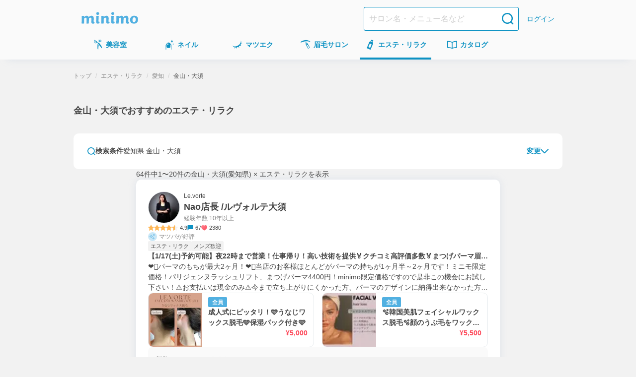

--- FILE ---
content_type: text/html; charset=utf-8
request_url: https://minimodel.jp/list/4/23/181/0
body_size: 80940
content:
<!DOCTYPE html><html lang="ja"><head><meta charSet="utf-8"/><meta name="viewport" content="width=device-width, initial-scale=1"/><link rel="preload" as="image" imageSrcSet="https://d1razp3bffbdru.cloudfront.net/c/f=webp:auto,w=750,through=auto/web/header_banner/20220307/esthe.png 1x, https://d1razp3bffbdru.cloudfront.net/c/f=webp:auto,w=1920,through=auto/web/header_banner/20220307/esthe.png 2x"/><link rel="stylesheet" href="/_next/static/css/91f86875c2cd9b11.css" data-precedence="next"/><link rel="stylesheet" href="/_next/static/css/ed40b3ebbb9c821d.css" data-precedence="next"/><link rel="stylesheet" href="/_next/static/css/75474a2af169dbde.css" data-precedence="next"/><link rel="stylesheet" href="/_next/static/css/faa40c1446c7bd7a.css" data-precedence="next"/><link rel="stylesheet" href="/_next/static/css/1e3851389eca55fa.css" data-precedence="next"/><link rel="stylesheet" href="/_next/static/css/681a2cc2def9d94b.css" data-precedence="next"/><link rel="stylesheet" href="/_next/static/css/184640492efd0888.css" data-precedence="next"/><link rel="stylesheet" href="/_next/static/css/49faad0b0dae1d79.css" data-precedence="next"/><link rel="stylesheet" href="/_next/static/css/e0d984dfe9419a5e.css" data-precedence="next"/><link rel="stylesheet" href="/_next/static/css/e922e91f0a1a4040.css" data-precedence="next"/><link rel="stylesheet" href="/_next/static/css/49b6eacdcada5289.css" data-precedence="next"/><link rel="stylesheet" href="/_next/static/css/343d3f9bc4d5f3bb.css" data-precedence="next"/><link rel="stylesheet" href="/_next/static/css/92db9d43e197eb5a.css" data-precedence="next"/><link rel="preload" as="script" fetchPriority="low" href="/_next/static/chunks/webpack-89bf138fa79fa4dd.js"/><script src="/_next/static/chunks/4bd1b696-c598d6f77bfd783a.js" async=""></script><script src="/_next/static/chunks/9303-db6b893f24c14a49.js" async=""></script><script src="/_next/static/chunks/main-app-4042827f8ad948c5.js" async=""></script><script src="/_next/static/chunks/3063-f25891d6a0132c41.js" async=""></script><script src="/_next/static/chunks/5249-797284a747dcb6e5.js" async=""></script><script src="/_next/static/chunks/7766-0a8d8f7477c0e5e8.js" async=""></script><script src="/_next/static/chunks/app/global-error-81147d1c74a54bca.js" async=""></script><script src="/_next/static/chunks/6874-f18d77e9da6f3f4a.js" async=""></script><script src="/_next/static/chunks/6160-d22ce589f703bfd2.js" async=""></script><script src="/_next/static/chunks/3238-7535359cfcec4252.js" async=""></script><script src="/_next/static/chunks/1173-95434fb9e778d3c7.js" async=""></script><script src="/_next/static/chunks/app/(default)/layout-0e55f611ec0376b6.js" async=""></script><script src="/_next/static/chunks/141-2b846b0a5a3a194a.js" async=""></script><script src="/_next/static/chunks/4952-2b4f68548c5a91b7.js" async=""></script><script src="/_next/static/chunks/4395-1af0bdcba30bb6e2.js" async=""></script><script src="/_next/static/chunks/1887-88d166a7560b8f75.js" async=""></script><script src="/_next/static/chunks/1214-843827b942873248.js" async=""></script><script src="/_next/static/chunks/2819-5b66fe6999ab91b7.js" async=""></script><script src="/_next/static/chunks/681-f6a708d1f4af78f9.js" async=""></script><script src="/_next/static/chunks/8145-acf4206aa8b9a3df.js" async=""></script><script src="/_next/static/chunks/app/(default)/list/%5B...slug%5D/page-9aac06bb8539916f.js" async=""></script><script src="/_next/static/chunks/1316-b7cfcd9eb392bbe0.js" async=""></script><script src="/_next/static/chunks/app/layout-432842c261772a78.js" async=""></script><script src="/_next/static/chunks/app/error-f9a6b9a8034ef5d9.js" async=""></script><title>金山・大須でおすすめのエステ・リラク＆人気エステティシャン予約(愛知県) - ミニモ</title><meta name="description" content="金山・大須でおすすめのエステ・リラクゼーションサロンを簡単ネット予約！金山駅、上前津駅、東別院駅周辺や、自宅や職場近くで評判のいいサロンを探せます。ミニモなら人気エステティシャンのお得情報や限定施術メニューも見つかる！"/><meta name="keywords" content="エステ・リラク,愛知県,金山・大須"/><meta name="robots" content="max-image-preview:large"/><link rel="canonical" href="https://minimodel.jp/list/4/23/181/0"/><meta property="fb:app_id" content="628665793846243"/><meta name="format-detection" content="telephone=no"/><meta name="msvalidate.01" content="E79ABCFD96D13E375F57054E5648887D"/><meta property="og:title" content="金山・大須でおすすめのエステ・リラク＆人気エステティシャン予約(愛知県) - ミニモ"/><meta property="og:description" content="金山・大須でおすすめのエステ・リラクゼーションサロンを簡単ネット予約！金山駅、上前津駅、東別院駅周辺や、自宅や職場近くで評判のいいサロンを探せます。ミニモなら人気エステティシャンのお得情報や限定施術メニューも見つかる！"/><meta property="og:url" content="https://minimodel.jp/list/4/23/181/0"/><meta property="og:site_name" content="minimo(ミニモ)｜美容院・美容室・サロンのスタッフを予約"/><meta property="og:locale" content="ja_JP"/><meta property="og:image" content="https://d1razp3bffbdru.cloudfront.net/web/minimo_ogp_2023.jpg"/><meta property="og:type" content="website"/><meta name="twitter:card" content="summary_large_image"/><meta name="twitter:site" content="@minimojp"/><meta name="twitter:title" content="金山・大須でおすすめのエステ・リラク＆人気エステティシャン予約(愛知県) - ミニモ"/><meta name="twitter:description" content="金山・大須でおすすめのエステ・リラクゼーションサロンを簡単ネット予約！金山駅、上前津駅、東別院駅周辺や、自宅や職場近くで評判のいいサロンを探せます。ミニモなら人気エステティシャンのお得情報や限定施術メニューも見つかる！"/><meta name="twitter:image" content="https://d1razp3bffbdru.cloudfront.net/web/minimo_ogp_2023.jpg"/><link rel="icon" href="/img/favicon.ico"/><link rel="apple-touch-icon" href="/apple-touch-icon.png"/><script>document.querySelectorAll('body link[rel="icon"], body link[rel="apple-touch-icon"]').forEach(el => document.head.appendChild(el))</script><script src="/_next/static/chunks/polyfills-42372ed130431b0a.js" noModule=""></script></head><body><!--$--><noscript><iframe title="gtm-iframe" src="https://www.googletagmanager.com/ns.html?id=GTM-NGWL4VP" height="0" width="0" style="display:none;visibility:hidden"></iframe></noscript><!--/$--><div class="PageLayoutContainer_pageLayout__ggZ7g PageLayoutContainer_pageLayoutOverflow__v_LX0"><div class="PageLayout_pageLayoutHeader__qrCrN"><header class="Header_header__5kQxi"><div class="Header_inner__oGjVT"><div class="HeaderLogoDescription_logoDescription__EJNgq"><div class="HeaderBrandLogo_brand__W0up3"><a class="HeaderBrandLogo_brandLink__a4rVr" href="/"><img alt="minimo ミニモ" loading="lazy" width="114" height="24" decoding="async" data-nimg="1" class="HeaderBrandLogo_brandLogo__7K2zf" style="color:transparent" srcSet="https://dkctzvsdslydq.cloudfront.net/c/f=webp:auto,w=128,through=auto/_next/static/media/logo.ce5e5d5d.svg 1x, https://dkctzvsdslydq.cloudfront.net/c/f=webp:auto,w=256,through=auto/_next/static/media/logo.ce5e5d5d.svg 2x" src="https://dkctzvsdslydq.cloudfront.net/c/f=webp:auto,w=256,through=auto/_next/static/media/logo.ce5e5d5d.svg"/></a></div></div><div class="Header_nav__qN1TX"><div class="Header_searchForm__WdUMP Header_hiddenPc__HBP9K"><form class="HeaderSearchForm_headerSearchForm__YZlpc" action="/search" method="GET"><input type="hidden" name="search_from" value="header"/><input type="search" placeholder="サロン名・メニュー名など" class="HeaderSearchForm_input__tYROb" name="keyword" value=""/><button type="submit" class="HeaderSearchForm_submit__sd2Pq"><span data-testid="icon" data-test-type="search" data-test-size="medium" data-test-color="primary" class="Icon_icon__ZgF26 icon_search__7HF7Q color_primary__Ye0T1 size_medium__qVYM3"></span></button></form></div><a class="HeaderLogin_link__uMxT6" href="/customer/login">ログイン</a></div></div></header><div class=""><nav class="GlobalNavigation_globalNavigation__qAVyc" aria-label="コンテンツ全体"><ul class="GlobalNavigation_categoryList__clvGl"><li class="GlobalNavigation_categoryItem__LeHHm"><!--$--><div class="GlobalNavigationItem_globalNavigationItem__H4ejf"><a class="GlobalNavigationItem_link__f26T5" data-testid="global-navigation-item_hair" href="/hair"><div class="GlobalNavigationItem_icon__9XgWk"><span data-testid="icon" data-test-type="hair" data-test-size="small" data-test-color="primary" class="Icon_icon__ZgF26 icon_hair__Wq38F color_primary__Ye0T1 size_small__BhEeg"></span></div><span class="GlobalNavigationItem_linkText__7IyoV GlobalNavigationItem_hiddenSp__vrUV4">美容室</span><span class="GlobalNavigationItem_linkText__7IyoV GlobalNavigationItem_hiddenPc__tC4EU">美容室</span></a></div><!--/$--></li><li class="GlobalNavigation_categoryItem__LeHHm"><!--$--><div class="GlobalNavigationItem_globalNavigationItem__H4ejf"><a class="GlobalNavigationItem_link__f26T5" data-testid="global-navigation-item_nail" href="/nail"><div class="GlobalNavigationItem_icon__9XgWk"><span data-testid="icon" data-test-type="nail" data-test-size="small" data-test-color="primary" class="Icon_icon__ZgF26 icon_nail__wdtco color_primary__Ye0T1 size_small__BhEeg"></span></div><span class="GlobalNavigationItem_linkText__7IyoV GlobalNavigationItem_hiddenSp__vrUV4">ネイル</span><span class="GlobalNavigationItem_linkText__7IyoV GlobalNavigationItem_hiddenPc__tC4EU">ネイル</span></a></div><!--/$--></li><li class="GlobalNavigation_categoryItem__LeHHm"><!--$--><div class="GlobalNavigationItem_globalNavigationItem__H4ejf"><a class="GlobalNavigationItem_link__f26T5" data-testid="global-navigation-item_eyelash" href="/eyelash"><div class="GlobalNavigationItem_icon__9XgWk"><span data-testid="icon" data-test-type="eyelash" data-test-size="small" data-test-color="primary" class="Icon_icon__ZgF26 icon_eyelash__bnV4X color_primary__Ye0T1 size_small__BhEeg"></span></div><span class="GlobalNavigationItem_linkText__7IyoV GlobalNavigationItem_hiddenSp__vrUV4">マツエク</span><span class="GlobalNavigationItem_linkText__7IyoV GlobalNavigationItem_hiddenPc__tC4EU">マツエク</span></a></div><!--/$--></li><li class="GlobalNavigation_categoryItem__LeHHm"><!--$--><div class="GlobalNavigationItem_globalNavigationItem__H4ejf"><a class="GlobalNavigationItem_link__f26T5" data-testid="global-navigation-item_eyebrow" href="/eyebrow"><div class="GlobalNavigationItem_icon__9XgWk"><span data-testid="icon" data-test-type="eyebrow" data-test-size="small" data-test-color="primary" class="Icon_icon__ZgF26 icon_eyebrow__Vqwea color_primary__Ye0T1 size_small__BhEeg"></span></div><span class="GlobalNavigationItem_linkText__7IyoV GlobalNavigationItem_hiddenSp__vrUV4">眉毛サロン</span><span class="GlobalNavigationItem_linkText__7IyoV GlobalNavigationItem_hiddenPc__tC4EU">眉毛サロン</span></a></div><!--/$--></li><li class="GlobalNavigation_categoryItem__LeHHm"><!--$--><div class="GlobalNavigationItem_globalNavigationItem__H4ejf GlobalNavigationItem_isCurrent__rE0hh"><a class="GlobalNavigationItem_link__f26T5" aria-current="page" data-testid="global-navigation-item_esthetic" href="/esthetic"><div class="GlobalNavigationItem_icon__9XgWk"><span data-testid="icon" data-test-type="esthetic" data-test-size="small" data-test-color="primary" class="Icon_icon__ZgF26 icon_esthetic__gipHR color_primary__Ye0T1 size_small__BhEeg"></span></div><span class="GlobalNavigationItem_linkText__7IyoV GlobalNavigationItem_hiddenSp__vrUV4">エステ・リラク</span><span class="GlobalNavigationItem_linkText__7IyoV GlobalNavigationItem_hiddenPc__tC4EU">エステ</span></a></div><!--/$--></li><li class="GlobalNavigation_categoryItem__LeHHm"><!--$--><div class="GlobalNavigationItem_globalNavigationItem__H4ejf"><a href="/catalogue/hair" class="GlobalNavigationItem_link__f26T5" data-testid="global-navigation-item_book"><div class="GlobalNavigationItem_icon__9XgWk"><span data-testid="icon" data-test-type="book" data-test-size="small" data-test-color="primary" class="Icon_icon__ZgF26 icon_book__t9zKD color_primary__Ye0T1 size_small__BhEeg"></span></div><span class="GlobalNavigationItem_linkText__7IyoV GlobalNavigationItem_hiddenSp__vrUV4">カタログ</span><span class="GlobalNavigationItem_linkText__7IyoV GlobalNavigationItem_hiddenPc__tC4EU">カタログ</span></a></div><!--/$--></li></ul></nav></div></div><main class="PageLayout_pageLayoutMain__28EMi"><div class="page_frame__OGi8C"><h1 class="ListPageTitle_title__fYqmd">金山・大須でおすすめのエステ・リラク</h1><div class="page_contents__eG99t"><div class="Stack_flex___eBCC Stack_column__0VPuV Stack_base-SizeMd__Kn85k Stack_bp__3Nls2 Stack_small-SizeXL__K0Klr" data-testid="flexbox"><section><div class="SearchForm_searchForm__K_6t3"><div class="SearchForm_editButton__Tj_Tw"><button type="button" class="SearchExpandableHeaderButton_searchEditButton__xhqfJ" data-testid="search-expandable-header-button"><span data-testid="icon" data-test-type="search" data-test-size="xSmall" data-test-color="primary" class="Icon_icon__ZgF26 icon_search__7HF7Q color_primary__Ye0T1 size_xSmall___d3ip"></span><span class="SearchExpandableHeaderButton_searchText__5FjFo">検索条件</span><span class="SearchExpandableHeaderButton_searchFilterText__XMG4r" data-testid="search-expandable-header-button-text">愛知県 金山・大須</span><div class="SearchExpandableHeaderButton_expand__XHZUu"><span class="SearchExpandableHeaderButton_editText__BMYmH">変更</span><span data-testid="icon" data-test-type="chevronDown" data-test-size="xSmall" data-test-color="primary" class="Icon_icon__ZgF26 icon_chevronDown__7doku color_primary__Ye0T1 size_xSmall___d3ip"></span></div></button></div></div><div id="search-place-modal" aria-hidden="true" class="BaseModal_wrap__0pK_I"><div class="Modal_overlay__k8pwf" tabindex="-1" data-micromodal-close="true"><div role="dialog" class="SearchBaseModal_modal__87HNh" aria-modal="true"><div class="SearchBaseModal_header__ivsZI"><div class="SearchBaseModal_headerContent__LDi9K"><p class="SearchBaseModal_title___FOKh">場所から探す</p><button class="SearchBaseModal_closeButton__s15m1"><span data-testid="icon" data-test-type="xmark" data-test-size="xSmall" data-test-color="primary" class="Icon_icon__ZgF26 icon_xmark__OSZSz color_primary__Ye0T1 size_xSmall___d3ip"></span></button></div></div><div class="SearchBaseModal_content__FfNGA"><form class="PlaceInputForm_form__d5nsG" action="/search" method="get"><div class="Stack_flex___eBCC Stack_column__0VPuV Stack_base-SizeSm__6jusb Stack_vfill__ZMfhG Stack_bp__3Nls2 Stack_medium-SizeL__t3Tfc" data-testid="flexbox"><div class="SearchConditionSummary_container__4TBdW"><div class="SearchConditionSummary_content__vpmMq"><span class="SearchConditionSummary_title___FF2B">場所を入力して探す</span></div><button type="button" class="SearchConditionSummary_clearButton__0eCHJ">選択解除</button></div><div class="PlaceInputForm_container__CfLju"><div class="Stack_flex___eBCC Stack_column__0VPuV Stack_base-SizeMd__Kn85k Stack_vfill__ZMfhG Stack_bp__3Nls2 Stack_medium-SizeL__t3Tfc" data-testid="flexbox"><div><div class="SelectableButton_container__Y9ybh"><label class="SelectableButton_button__1OrKj GTM_current_location"><input type="checkbox" class="SelectableButton_input__b96Bm" name="current_location_button"/>現在地</label></div></div><div class="PlaceInputForm_inputs__dQIFJ"><div class="AreaTextInput_container__qOXW2"><input class="AreaTextInput_input__sx5CO" type="search" placeholder="駅名/地名" name="area"/><button class="AreaInputClearButton_button__NWNSn" type="button"><div class="AreaInputClearButton_icon__X7qG4"><span data-testid="icon" data-test-type="closeCircle" data-test-size="xSmall" data-test-color="disabled" class="Icon_icon__ZgF26 icon_closeCircle__2CS9x color_disabled__LhQV9 size_xSmall___d3ip"></span></div></button></div><div class="PlaceInputForm_content__Oiu4b"><div class="PlaceInputForm_secondaryInputs__w4bW5"><div class="Stack_flex___eBCC Stack_column__0VPuV Stack_base-SizeL__xWUdQ Stack_fill__jf5xE" data-testid="flexbox"><div class="PlaceInputForm_button__fngCx"><div class="SearchSubmitBlockButton_container__Pg0Ri"><button class="BlockButton_blockButton__z6_qD BlockButton_primary__D72Si BlockButton_radius-small__j2jWf" type="submit">決定</button></div></div></div></div></div></div></div></div></div></form></div></div></div></div><div id="search-menu-modal" aria-hidden="true" class="BaseModal_wrap__0pK_I"><div class="Modal_overlay__k8pwf" tabindex="-1" data-micromodal-close="true"><div role="dialog" class="SearchBaseModal_modal__87HNh" aria-modal="true"><div class="SearchBaseModal_header__ivsZI"><div class="SearchBaseModal_headerContent__LDi9K"><p class="SearchBaseModal_title___FOKh">メニューから探す</p><button class="SearchBaseModal_closeButton__s15m1"><span data-testid="icon" data-test-type="xmark" data-test-size="xSmall" data-test-color="primary" class="Icon_icon__ZgF26 icon_xmark__OSZSz color_primary__Ye0T1 size_xSmall___d3ip"></span></button></div></div><div class="SearchBaseModal_content__FfNGA"><form class="MenuTypeForm_container__iOM6t" aria-label="メニュータイプ選択フォーム"><div class="SearchConditionSummary_container__4TBdW"><div class="SearchConditionSummary_content__vpmMq"><span class="SearchConditionSummary_title___FF2B">詳細を指定して探す</span></div><button type="button" class="SearchConditionSummary_clearButton__0eCHJ SearchConditionSummary_isDisabled__CsFwk" disabled="">選択解除</button></div><div class="MenuTypeForm_menuTypeContainer__e37S3"><div class="Stack_flex___eBCC Stack_column__0VPuV Stack_base-SizeMd__Kn85k Stack_bp__3Nls2 Stack_medium-SizeL__t3Tfc" data-testid="flexbox"><div class="MenuTypeInput_menuTypes__zXZN_"><label class="MenuTypeInputButton_container__IIOFI"><input type="checkbox" class="MenuTypeInputButton_hiddenCheckbox__fd_Nt" name="menu_type.12" value="12"/><span class="MenuTypeInputButton_button__2d1lo">エステ</span></label><label class="MenuTypeInputButton_container__IIOFI"><input type="checkbox" class="MenuTypeInputButton_hiddenCheckbox__fd_Nt" name="menu_type.14" value="14"/><span class="MenuTypeInputButton_button__2d1lo">リラク</span></label><label class="MenuTypeInputButton_container__IIOFI"><input type="checkbox" class="MenuTypeInputButton_hiddenCheckbox__fd_Nt" name="menu_type.17" value="17"/><span class="MenuTypeInputButton_button__2d1lo">脱毛</span></label></div></div></div><div class="MenuTypeForm_footer__g75gb"><div class="SearchSubmitBlockButton_container__Pg0Ri"><button class="BlockButton_blockButton__z6_qD BlockButton_primary__D72Si BlockButton_radius-small__j2jWf" type="submit">決定</button></div></div></form></div></div></div></div><div id="search-calendar-modal" aria-hidden="true" class="BaseModal_wrap__0pK_I"><div class="Modal_overlay__k8pwf" tabindex="-1" data-micromodal-close="true"><div role="dialog" class="SearchBaseModal_modal__87HNh" aria-modal="true"><div class="SearchBaseModal_header__ivsZI"><div class="SearchBaseModal_headerContent__LDi9K"><p class="SearchBaseModal_title___FOKh">日時から探す</p><button class="SearchBaseModal_closeButton__s15m1"><span data-testid="icon" data-test-type="xmark" data-test-size="xSmall" data-test-color="primary" class="Icon_icon__ZgF26 icon_xmark__OSZSz color_primary__Ye0T1 size_xSmall___d3ip"></span></button></div></div><div class="SearchBaseModal_content__FfNGA"><form id="search-calendar-modal-form" class="SearchCalendarModal_formContainer__jmjRM"><div class="SearchConditionSummary_container__4TBdW"><div class="SearchConditionSummary_content__vpmMq"><span class="SearchConditionSummary_title___FF2B">設定した日時</span><span class="SearchConditionSummary_text__rosA1">未設定</span></div><button type="button" class="SearchConditionSummary_clearButton__0eCHJ SearchConditionSummary_isDisabled__CsFwk" disabled="">選択解除</button></div><div class="SearchCalendarWithTime_container__hThxv"><div class="SearchCalendarWithTime_calendar__vmlTa"><div class="splide SearchCalendar_container__9Np8G" aria-label="カレンダー"><div class="splide__track"><ul class="splide__list"><li class="splide__slide SearchCalendar_slide__Afojg"><div class="Stack_flex___eBCC Stack_column__0VPuV Stack_base-SizeML__iATjz" data-testid="flexbox"><p class="MonthlyCalendar_title__fqStG">2026年1月</p><table class="MonthlyCalendar_table__DKlDL"><thead class="MonthlyCalendar_tableThead__ovl6B"><tr><th class="MonthlyCalendar_sunday__6zi52">日</th><th>月</th><th>火</th><th>水</th><th>木</th><th>金</th><th class="MonthlyCalendar_saturday__p5kR_">土</th></tr></thead><tbody><tr class="MonthlyCalendar_bodyRow__uA_Op"><td class="MonthlyCalendar_tableBodyData__EKXrk"></td><td class="MonthlyCalendar_tableBodyData__EKXrk"></td><td class="MonthlyCalendar_tableBodyData__EKXrk"></td><td class="MonthlyCalendar_tableBodyData__EKXrk"></td><td class="MonthlyCalendar_tableBodyData__EKXrk"><button type="button" class="Day_day__3ZIYI" disabled="">1</button></td><td class="MonthlyCalendar_tableBodyData__EKXrk"><button type="button" class="Day_day__3ZIYI" disabled="">2</button></td><td class="MonthlyCalendar_tableBodyData__EKXrk"><button type="button" class="Day_day__3ZIYI" disabled="">3</button></td></tr><tr class="MonthlyCalendar_bodyRow__uA_Op"><td class="MonthlyCalendar_tableBodyData__EKXrk"><button type="button" class="Day_day__3ZIYI" disabled="">4</button></td><td class="MonthlyCalendar_tableBodyData__EKXrk"><button type="button" class="Day_day__3ZIYI" disabled="">5</button></td><td class="MonthlyCalendar_tableBodyData__EKXrk"><button type="button" class="Day_day__3ZIYI" disabled="">6</button></td><td class="MonthlyCalendar_tableBodyData__EKXrk"><button type="button" class="Day_day__3ZIYI" disabled="">7</button></td><td class="MonthlyCalendar_tableBodyData__EKXrk"><button type="button" class="Day_day__3ZIYI" disabled="">8</button></td><td class="MonthlyCalendar_tableBodyData__EKXrk"><button type="button" class="Day_day__3ZIYI" disabled="">9</button></td><td class="MonthlyCalendar_tableBodyData__EKXrk"><button type="button" class="Day_day__3ZIYI" disabled="">10</button></td></tr><tr class="MonthlyCalendar_bodyRow__uA_Op"><td class="MonthlyCalendar_tableBodyData__EKXrk"><button type="button" class="Day_day__3ZIYI" disabled="">11</button></td><td class="MonthlyCalendar_tableBodyData__EKXrk"><button type="button" class="Day_day__3ZIYI" disabled="">12</button></td><td class="MonthlyCalendar_tableBodyData__EKXrk"><button type="button" class="Day_day__3ZIYI" disabled="">13</button></td><td class="MonthlyCalendar_tableBodyData__EKXrk"><button type="button" class="Day_day__3ZIYI" disabled="">14</button></td><td class="MonthlyCalendar_tableBodyData__EKXrk"><button type="button" class="Day_day__3ZIYI" disabled="">15</button></td><td class="MonthlyCalendar_tableBodyData__EKXrk"><button type="button" class="Day_day__3ZIYI" disabled="">16</button></td><td class="MonthlyCalendar_tableBodyData__EKXrk"><button type="button" class="Day_day__3ZIYI">17</button></td></tr><tr class="MonthlyCalendar_bodyRow__uA_Op"><td class="MonthlyCalendar_tableBodyData__EKXrk"><button type="button" class="Day_day__3ZIYI">18</button></td><td class="MonthlyCalendar_tableBodyData__EKXrk"><button type="button" class="Day_day__3ZIYI">19</button></td><td class="MonthlyCalendar_tableBodyData__EKXrk"><button type="button" class="Day_day__3ZIYI">20</button></td><td class="MonthlyCalendar_tableBodyData__EKXrk"><button type="button" class="Day_day__3ZIYI">21</button></td><td class="MonthlyCalendar_tableBodyData__EKXrk"><button type="button" class="Day_day__3ZIYI">22</button></td><td class="MonthlyCalendar_tableBodyData__EKXrk"><button type="button" class="Day_day__3ZIYI">23</button></td><td class="MonthlyCalendar_tableBodyData__EKXrk"><button type="button" class="Day_day__3ZIYI">24</button></td></tr><tr class="MonthlyCalendar_bodyRow__uA_Op"><td class="MonthlyCalendar_tableBodyData__EKXrk"><button type="button" class="Day_day__3ZIYI">25</button></td><td class="MonthlyCalendar_tableBodyData__EKXrk"><button type="button" class="Day_day__3ZIYI">26</button></td><td class="MonthlyCalendar_tableBodyData__EKXrk"><button type="button" class="Day_day__3ZIYI">27</button></td><td class="MonthlyCalendar_tableBodyData__EKXrk"><button type="button" class="Day_day__3ZIYI">28</button></td><td class="MonthlyCalendar_tableBodyData__EKXrk"><button type="button" class="Day_day__3ZIYI">29</button></td><td class="MonthlyCalendar_tableBodyData__EKXrk"><button type="button" class="Day_day__3ZIYI">30</button></td><td class="MonthlyCalendar_tableBodyData__EKXrk"><button type="button" class="Day_day__3ZIYI">31</button></td></tr></tbody></table></div></li><li class="splide__slide SearchCalendar_slide__Afojg"><div class="Stack_flex___eBCC Stack_column__0VPuV Stack_base-SizeML__iATjz" data-testid="flexbox"><p class="MonthlyCalendar_title__fqStG">2026年2月</p><table class="MonthlyCalendar_table__DKlDL"><thead class="MonthlyCalendar_tableThead__ovl6B"><tr><th class="MonthlyCalendar_sunday__6zi52">日</th><th>月</th><th>火</th><th>水</th><th>木</th><th>金</th><th class="MonthlyCalendar_saturday__p5kR_">土</th></tr></thead><tbody><tr class="MonthlyCalendar_bodyRow__uA_Op"><td class="MonthlyCalendar_tableBodyData__EKXrk"><button type="button" class="Day_day__3ZIYI">1</button></td><td class="MonthlyCalendar_tableBodyData__EKXrk"><button type="button" class="Day_day__3ZIYI">2</button></td><td class="MonthlyCalendar_tableBodyData__EKXrk"><button type="button" class="Day_day__3ZIYI">3</button></td><td class="MonthlyCalendar_tableBodyData__EKXrk"><button type="button" class="Day_day__3ZIYI">4</button></td><td class="MonthlyCalendar_tableBodyData__EKXrk"><button type="button" class="Day_day__3ZIYI">5</button></td><td class="MonthlyCalendar_tableBodyData__EKXrk"><button type="button" class="Day_day__3ZIYI">6</button></td><td class="MonthlyCalendar_tableBodyData__EKXrk"><button type="button" class="Day_day__3ZIYI">7</button></td></tr><tr class="MonthlyCalendar_bodyRow__uA_Op"><td class="MonthlyCalendar_tableBodyData__EKXrk"><button type="button" class="Day_day__3ZIYI">8</button></td><td class="MonthlyCalendar_tableBodyData__EKXrk"><button type="button" class="Day_day__3ZIYI">9</button></td><td class="MonthlyCalendar_tableBodyData__EKXrk"><button type="button" class="Day_day__3ZIYI">10</button></td><td class="MonthlyCalendar_tableBodyData__EKXrk"><button type="button" class="Day_day__3ZIYI">11</button></td><td class="MonthlyCalendar_tableBodyData__EKXrk"><button type="button" class="Day_day__3ZIYI">12</button></td><td class="MonthlyCalendar_tableBodyData__EKXrk"><button type="button" class="Day_day__3ZIYI">13</button></td><td class="MonthlyCalendar_tableBodyData__EKXrk"><button type="button" class="Day_day__3ZIYI">14</button></td></tr><tr class="MonthlyCalendar_bodyRow__uA_Op"><td class="MonthlyCalendar_tableBodyData__EKXrk"><button type="button" class="Day_day__3ZIYI">15</button></td><td class="MonthlyCalendar_tableBodyData__EKXrk"><button type="button" class="Day_day__3ZIYI">16</button></td><td class="MonthlyCalendar_tableBodyData__EKXrk"><button type="button" class="Day_day__3ZIYI">17</button></td><td class="MonthlyCalendar_tableBodyData__EKXrk"><button type="button" class="Day_day__3ZIYI">18</button></td><td class="MonthlyCalendar_tableBodyData__EKXrk"><button type="button" class="Day_day__3ZIYI">19</button></td><td class="MonthlyCalendar_tableBodyData__EKXrk"><button type="button" class="Day_day__3ZIYI">20</button></td><td class="MonthlyCalendar_tableBodyData__EKXrk"><button type="button" class="Day_day__3ZIYI">21</button></td></tr><tr class="MonthlyCalendar_bodyRow__uA_Op"><td class="MonthlyCalendar_tableBodyData__EKXrk"><button type="button" class="Day_day__3ZIYI">22</button></td><td class="MonthlyCalendar_tableBodyData__EKXrk"><button type="button" class="Day_day__3ZIYI">23</button></td><td class="MonthlyCalendar_tableBodyData__EKXrk"><button type="button" class="Day_day__3ZIYI">24</button></td><td class="MonthlyCalendar_tableBodyData__EKXrk"><button type="button" class="Day_day__3ZIYI">25</button></td><td class="MonthlyCalendar_tableBodyData__EKXrk"><button type="button" class="Day_day__3ZIYI">26</button></td><td class="MonthlyCalendar_tableBodyData__EKXrk"><button type="button" class="Day_day__3ZIYI">27</button></td><td class="MonthlyCalendar_tableBodyData__EKXrk"><button type="button" class="Day_day__3ZIYI">28</button></td></tr></tbody></table></div></li><li class="splide__slide SearchCalendar_slide__Afojg"><div class="Stack_flex___eBCC Stack_column__0VPuV Stack_base-SizeML__iATjz" data-testid="flexbox"><p class="MonthlyCalendar_title__fqStG">2026年3月</p><table class="MonthlyCalendar_table__DKlDL"><thead class="MonthlyCalendar_tableThead__ovl6B"><tr><th class="MonthlyCalendar_sunday__6zi52">日</th><th>月</th><th>火</th><th>水</th><th>木</th><th>金</th><th class="MonthlyCalendar_saturday__p5kR_">土</th></tr></thead><tbody><tr class="MonthlyCalendar_bodyRow__uA_Op"><td class="MonthlyCalendar_tableBodyData__EKXrk"><button type="button" class="Day_day__3ZIYI">1</button></td><td class="MonthlyCalendar_tableBodyData__EKXrk"><button type="button" class="Day_day__3ZIYI">2</button></td><td class="MonthlyCalendar_tableBodyData__EKXrk"><button type="button" class="Day_day__3ZIYI">3</button></td><td class="MonthlyCalendar_tableBodyData__EKXrk"><button type="button" class="Day_day__3ZIYI">4</button></td><td class="MonthlyCalendar_tableBodyData__EKXrk"><button type="button" class="Day_day__3ZIYI">5</button></td><td class="MonthlyCalendar_tableBodyData__EKXrk"><button type="button" class="Day_day__3ZIYI">6</button></td><td class="MonthlyCalendar_tableBodyData__EKXrk"><button type="button" class="Day_day__3ZIYI">7</button></td></tr><tr class="MonthlyCalendar_bodyRow__uA_Op"><td class="MonthlyCalendar_tableBodyData__EKXrk"><button type="button" class="Day_day__3ZIYI">8</button></td><td class="MonthlyCalendar_tableBodyData__EKXrk"><button type="button" class="Day_day__3ZIYI">9</button></td><td class="MonthlyCalendar_tableBodyData__EKXrk"><button type="button" class="Day_day__3ZIYI">10</button></td><td class="MonthlyCalendar_tableBodyData__EKXrk"><button type="button" class="Day_day__3ZIYI">11</button></td><td class="MonthlyCalendar_tableBodyData__EKXrk"><button type="button" class="Day_day__3ZIYI">12</button></td><td class="MonthlyCalendar_tableBodyData__EKXrk"><button type="button" class="Day_day__3ZIYI">13</button></td><td class="MonthlyCalendar_tableBodyData__EKXrk"><button type="button" class="Day_day__3ZIYI">14</button></td></tr><tr class="MonthlyCalendar_bodyRow__uA_Op"><td class="MonthlyCalendar_tableBodyData__EKXrk"><button type="button" class="Day_day__3ZIYI">15</button></td><td class="MonthlyCalendar_tableBodyData__EKXrk"><button type="button" class="Day_day__3ZIYI">16</button></td><td class="MonthlyCalendar_tableBodyData__EKXrk"><button type="button" class="Day_day__3ZIYI">17</button></td><td class="MonthlyCalendar_tableBodyData__EKXrk"><button type="button" class="Day_day__3ZIYI">18</button></td><td class="MonthlyCalendar_tableBodyData__EKXrk"><button type="button" class="Day_day__3ZIYI">19</button></td><td class="MonthlyCalendar_tableBodyData__EKXrk"><button type="button" class="Day_day__3ZIYI">20</button></td><td class="MonthlyCalendar_tableBodyData__EKXrk"><button type="button" class="Day_day__3ZIYI">21</button></td></tr><tr class="MonthlyCalendar_bodyRow__uA_Op"><td class="MonthlyCalendar_tableBodyData__EKXrk"><button type="button" class="Day_day__3ZIYI">22</button></td><td class="MonthlyCalendar_tableBodyData__EKXrk"><button type="button" class="Day_day__3ZIYI">23</button></td><td class="MonthlyCalendar_tableBodyData__EKXrk"><button type="button" class="Day_day__3ZIYI">24</button></td><td class="MonthlyCalendar_tableBodyData__EKXrk"><button type="button" class="Day_day__3ZIYI">25</button></td><td class="MonthlyCalendar_tableBodyData__EKXrk"><button type="button" class="Day_day__3ZIYI">26</button></td><td class="MonthlyCalendar_tableBodyData__EKXrk"><button type="button" class="Day_day__3ZIYI">27</button></td><td class="MonthlyCalendar_tableBodyData__EKXrk"><button type="button" class="Day_day__3ZIYI">28</button></td></tr><tr class="MonthlyCalendar_bodyRow__uA_Op"><td class="MonthlyCalendar_tableBodyData__EKXrk"><button type="button" class="Day_day__3ZIYI">29</button></td><td class="MonthlyCalendar_tableBodyData__EKXrk"><button type="button" class="Day_day__3ZIYI">30</button></td><td class="MonthlyCalendar_tableBodyData__EKXrk"><button type="button" class="Day_day__3ZIYI">31</button></td><td class="MonthlyCalendar_tableBodyData__EKXrk"></td><td class="MonthlyCalendar_tableBodyData__EKXrk"></td><td class="MonthlyCalendar_tableBodyData__EKXrk"></td><td class="MonthlyCalendar_tableBodyData__EKXrk"></td></tr></tbody></table></div></li><li class="splide__slide SearchCalendar_slide__Afojg"><div class="Stack_flex___eBCC Stack_column__0VPuV Stack_base-SizeML__iATjz" data-testid="flexbox"><p class="MonthlyCalendar_title__fqStG">2026年4月</p><table class="MonthlyCalendar_table__DKlDL"><thead class="MonthlyCalendar_tableThead__ovl6B"><tr><th class="MonthlyCalendar_sunday__6zi52">日</th><th>月</th><th>火</th><th>水</th><th>木</th><th>金</th><th class="MonthlyCalendar_saturday__p5kR_">土</th></tr></thead><tbody><tr class="MonthlyCalendar_bodyRow__uA_Op"><td class="MonthlyCalendar_tableBodyData__EKXrk"></td><td class="MonthlyCalendar_tableBodyData__EKXrk"></td><td class="MonthlyCalendar_tableBodyData__EKXrk"></td><td class="MonthlyCalendar_tableBodyData__EKXrk"><button type="button" class="Day_day__3ZIYI">1</button></td><td class="MonthlyCalendar_tableBodyData__EKXrk"><button type="button" class="Day_day__3ZIYI">2</button></td><td class="MonthlyCalendar_tableBodyData__EKXrk"><button type="button" class="Day_day__3ZIYI">3</button></td><td class="MonthlyCalendar_tableBodyData__EKXrk"><button type="button" class="Day_day__3ZIYI">4</button></td></tr><tr class="MonthlyCalendar_bodyRow__uA_Op"><td class="MonthlyCalendar_tableBodyData__EKXrk"><button type="button" class="Day_day__3ZIYI">5</button></td><td class="MonthlyCalendar_tableBodyData__EKXrk"><button type="button" class="Day_day__3ZIYI">6</button></td><td class="MonthlyCalendar_tableBodyData__EKXrk"><button type="button" class="Day_day__3ZIYI">7</button></td><td class="MonthlyCalendar_tableBodyData__EKXrk"><button type="button" class="Day_day__3ZIYI">8</button></td><td class="MonthlyCalendar_tableBodyData__EKXrk"><button type="button" class="Day_day__3ZIYI">9</button></td><td class="MonthlyCalendar_tableBodyData__EKXrk"><button type="button" class="Day_day__3ZIYI">10</button></td><td class="MonthlyCalendar_tableBodyData__EKXrk"><button type="button" class="Day_day__3ZIYI">11</button></td></tr><tr class="MonthlyCalendar_bodyRow__uA_Op"><td class="MonthlyCalendar_tableBodyData__EKXrk"><button type="button" class="Day_day__3ZIYI">12</button></td><td class="MonthlyCalendar_tableBodyData__EKXrk"><button type="button" class="Day_day__3ZIYI">13</button></td><td class="MonthlyCalendar_tableBodyData__EKXrk"><button type="button" class="Day_day__3ZIYI">14</button></td><td class="MonthlyCalendar_tableBodyData__EKXrk"><button type="button" class="Day_day__3ZIYI">15</button></td><td class="MonthlyCalendar_tableBodyData__EKXrk"><button type="button" class="Day_day__3ZIYI">16</button></td><td class="MonthlyCalendar_tableBodyData__EKXrk"><button type="button" class="Day_day__3ZIYI">17</button></td><td class="MonthlyCalendar_tableBodyData__EKXrk"><button type="button" class="Day_day__3ZIYI">18</button></td></tr><tr class="MonthlyCalendar_bodyRow__uA_Op"><td class="MonthlyCalendar_tableBodyData__EKXrk"><button type="button" class="Day_day__3ZIYI">19</button></td><td class="MonthlyCalendar_tableBodyData__EKXrk"><button type="button" class="Day_day__3ZIYI">20</button></td><td class="MonthlyCalendar_tableBodyData__EKXrk"><button type="button" class="Day_day__3ZIYI">21</button></td><td class="MonthlyCalendar_tableBodyData__EKXrk"><button type="button" class="Day_day__3ZIYI">22</button></td><td class="MonthlyCalendar_tableBodyData__EKXrk"><button type="button" class="Day_day__3ZIYI">23</button></td><td class="MonthlyCalendar_tableBodyData__EKXrk"><button type="button" class="Day_day__3ZIYI">24</button></td><td class="MonthlyCalendar_tableBodyData__EKXrk"><button type="button" class="Day_day__3ZIYI">25</button></td></tr><tr class="MonthlyCalendar_bodyRow__uA_Op"><td class="MonthlyCalendar_tableBodyData__EKXrk"><button type="button" class="Day_day__3ZIYI">26</button></td><td class="MonthlyCalendar_tableBodyData__EKXrk"><button type="button" class="Day_day__3ZIYI" disabled="">27</button></td><td class="MonthlyCalendar_tableBodyData__EKXrk"><button type="button" class="Day_day__3ZIYI" disabled="">28</button></td><td class="MonthlyCalendar_tableBodyData__EKXrk"><button type="button" class="Day_day__3ZIYI" disabled="">29</button></td><td class="MonthlyCalendar_tableBodyData__EKXrk"><button type="button" class="Day_day__3ZIYI" disabled="">30</button></td><td class="MonthlyCalendar_tableBodyData__EKXrk"></td><td class="MonthlyCalendar_tableBodyData__EKXrk"></td></tr></tbody></table></div></li></ul></div><div class="splide__arrows"><button type="button" class="splide__arrow splide__arrow--prev SearchCalendar_arrow__nKxmT SearchCalendar_arrowLeft__8vOZK" data-dd-action-name="Click slider arrow left (calendar)"><span data-testid="icon" data-test-type="chevronLeftCircle" data-test-size="medium" data-test-color="primary" class="Icon_icon__ZgF26 icon_chevronLeftCircle__D87lK color_primary__Ye0T1 size_medium__qVYM3"></span></button><button type="button" class="splide__arrow splide__arrow--next SearchCalendar_arrow__nKxmT SearchCalendar_arrowRight__F7rEc" data-dd-action-name="Click slider arrow right (calendar)"><span data-testid="icon" data-test-type="chevronRightCircle" data-test-size="medium" data-test-color="primary" class="Icon_icon__ZgF26 icon_chevronRightCircle__GS2Mf color_primary__Ye0T1 size_medium__qVYM3"></span></button></div></div></div></div></form></div><div class="SearchBaseModal_footer__wjv5a"><div class="Footer_footer__gvncE"><div class="SearchSubmitBlockButton_container__Pg0Ri"><button form="search-calendar-modal-form" class="BlockButton_blockButton__z6_qD BlockButton_primary__D72Si BlockButton_radius-small__j2jWf" type="submit">決定</button></div></div></div></div></div></div><div id="search-price-modal" aria-hidden="true" class="BaseModal_wrap__0pK_I"><div class="Modal_overlay__k8pwf" tabindex="-1" data-micromodal-close="true"><div role="dialog" class="SearchBaseModal_modal__87HNh" aria-modal="true"><div class="SearchBaseModal_header__ivsZI"><div class="SearchBaseModal_headerContent__LDi9K"><p class="SearchBaseModal_title___FOKh">価格帯から探す</p><button class="SearchBaseModal_closeButton__s15m1"><span data-testid="icon" data-test-type="xmark" data-test-size="xSmall" data-test-color="primary" class="Icon_icon__ZgF26 icon_xmark__OSZSz color_primary__Ye0T1 size_xSmall___d3ip"></span></button></div></div><div class="SearchBaseModal_content__FfNGA"><div class="Stack_flex___eBCC Stack_column__0VPuV Stack_base-SizeXS__7frDt Stack_fill__jf5xE" data-testid="flexbox"><div class="SearchConditionSummary_container__4TBdW"><div class="SearchConditionSummary_content__vpmMq"><span class="SearchConditionSummary_title___FF2B">設定した価格帯</span><span class="SearchConditionSummary_text__rosA1">無料〜上限なし</span></div><button type="button" class="SearchConditionSummary_clearButton__0eCHJ SearchConditionSummary_isDisabled__CsFwk" disabled="">選択解除</button></div><div class="SearchPriceModal_content___yIey"><form id="search-price-modal-form"><div class="SearchPriceRange_searchPriceRange__uQRWL"><div class="SearchPriceRange_select__RC5B_"><select class="SearchPriceRange_selectBox__x3DeB" aria-label="価格下限" name="price_from"><option value="">無料</option><option value="1000">￥1,000</option><option value="2000">￥2,000</option><option value="3000">￥3,000</option><option value="4000">￥4,000</option><option value="5000">￥5,000</option><option value="6000">￥6,000</option><option value="7000">￥7,000</option><option value="8000">￥8,000</option><option value="9000">￥9,000</option><option value="10000">￥10,000</option><option value="15000">￥15,000</option><option value="20000">￥20,000</option></select></div><span class="SearchPriceRange_tilde__PuHA0">~</span><div class="SearchPriceRange_select__RC5B_"><select class="SearchPriceRange_selectBox__x3DeB" aria-label="価格上限" name="price_to"><option value="">上限なし</option><option value="1000">￥1,000</option><option value="2000">￥2,000</option><option value="3000">￥3,000</option><option value="4000">￥4,000</option><option value="5000">￥5,000</option><option value="6000">￥6,000</option><option value="7000">￥7,000</option><option value="8000">￥8,000</option><option value="9000">￥9,000</option><option value="10000">￥10,000</option><option value="15000">￥15,000</option><option value="20000">￥20,000</option></select></div></div></form></div></div></div><div class="SearchBaseModal_footer__wjv5a"><div class="SearchPriceModal_buttonWrapper__O0ngB"><div class="SearchSubmitBlockButton_container__Pg0Ri"><button form="search-price-modal-form" class="BlockButton_blockButton__z6_qD BlockButton_primary__D72Si BlockButton_radius-small__j2jWf" type="submit">決定</button></div></div></div></div></div></div><div id="search-detail-modal" aria-hidden="true" class="BaseModal_wrap__0pK_I"><div class="Modal_overlay__k8pwf" tabindex="-1" data-micromodal-close="true"><div role="dialog" class="SearchBaseModal_modal__87HNh" aria-modal="true"><div class="SearchBaseModal_header__ivsZI"><div class="SearchBaseModal_headerContent__LDi9K"><p class="SearchBaseModal_title___FOKh">詳細条件から探す</p><button class="SearchBaseModal_closeButton__s15m1"><span data-testid="icon" data-test-type="xmark" data-test-size="xSmall" data-test-color="primary" class="Icon_icon__ZgF26 icon_xmark__OSZSz color_primary__Ye0T1 size_xSmall___d3ip"></span></button></div></div><div class="SearchBaseModal_content__FfNGA"><form id="search-detail-modal-form"><div class="SearchConditionSummary_container__4TBdW"><div class="SearchConditionSummary_content__vpmMq"><span class="SearchConditionSummary_title___FF2B">設定した詳細条件: 0件</span></div><button type="button" class="SearchConditionSummary_clearButton__0eCHJ SearchConditionSummary_isDisabled__CsFwk" disabled="">選択解除</button></div><div class="SearchDetailModal_searchMain__2FsOe"><div class="Stack_flex___eBCC Stack_column__0VPuV Stack_base-SizeL__xWUdQ" data-testid="flexbox"><div class="Stack_flex___eBCC Stack_column__0VPuV Stack_base-SizeMd__Kn85k" data-testid="flexbox"><div class="ModalHeading_modalHeading__Ngt_1 ModalHeading_large__jryb2">スタイリスト</div><div class="Stack_flex___eBCC Stack_column__0VPuV Stack_base-SizeL__xWUdQ" data-testid="flexbox"><div class="Stack_flex___eBCC Stack_column__0VPuV Stack_base-SizeMd__Kn85k" data-testid="flexbox"><div class="ModalHeading_modalHeading__Ngt_1 ModalHeading_medium__x_CQv">スタイリストの性別</div><div class="SearchDetailConditionList_checkboxGroup__P_jd_"><label class="Checkbox_checkbox__f8hB9"><input type="checkbox" value="male"/><span class="Checkbox_box__IDzIS"></span>男性スタッフ</label><label class="Checkbox_checkbox__f8hB9"><input type="checkbox" value="female"/><span class="Checkbox_box__IDzIS"></span>女性スタッフ</label></div></div><div class="Stack_flex___eBCC Stack_column__0VPuV Stack_base-SizeMd__Kn85k" data-testid="flexbox"><div class="ModalHeading_modalHeading__Ngt_1 ModalHeading_medium__x_CQv">対応範囲</div><div class="SearchDetailConditionList_checkboxGroup__P_jd_"><label class="Checkbox_checkbox__f8hB9"><input type="checkbox" name="target_gender" value="both"/><span class="Checkbox_box__IDzIS"></span>メンズ歓迎</label></div></div><div class="Stack_flex___eBCC Stack_column__0VPuV Stack_base-SizeMd__Kn85k" data-testid="flexbox"><div class="ModalHeading_modalHeading__Ngt_1 ModalHeading_medium__x_CQv">スタイリストのスキル</div><div class="SearchDetailConditionList_checkboxGroup__P_jd_"><label class="Checkbox_checkbox__f8hB9"><input type="checkbox" name="artist_type" value="2"/><span class="Checkbox_box__IDzIS"></span>アシスタント・研修生を除く</label><label class="Checkbox_checkbox__f8hB9"><input type="checkbox" name="has_qualification" value="true"/><span class="Checkbox_box__IDzIS"></span>ミニモ公認資格あり</label></div></div></div></div><div class="Stack_flex___eBCC Stack_column__0VPuV Stack_base-SizeMd__Kn85k" data-testid="flexbox"><div class="ModalHeading_modalHeading__Ngt_1 ModalHeading_large__jryb2">支払い方法</div><div class="SearchDetailConditionList_checkboxGroup__P_jd_"><label class="Checkbox_checkbox__f8hB9"><input type="checkbox" name="enable_creditcard" value="true"/><span class="Checkbox_box__IDzIS"></span>クレジットカード支払いOK</label></div></div><div class="Stack_flex___eBCC Stack_column__0VPuV Stack_base-SizeMd__Kn85k" data-testid="flexbox"><div class="ModalHeading_modalHeading__Ngt_1 ModalHeading_large__jryb2">サロン</div><div class="Stack_flex___eBCC Stack_column__0VPuV Stack_base-SizeL__xWUdQ" data-testid="flexbox"><div class="Stack_flex___eBCC Stack_column__0VPuV Stack_base-SizeMd__Kn85k" data-testid="flexbox"><div class="ModalHeading_modalHeading__Ngt_1 ModalHeading_medium__x_CQv">規模</div><div class="SearchDetailConditionList_checkboxGroup__P_jd_"><label class="Checkbox_checkbox__f8hB9"><input type="checkbox" name="salon_seat_to" value="4"/><span class="Checkbox_box__IDzIS"></span>4席以下の小型サロン</label><label class="Checkbox_checkbox__f8hB9"><input type="checkbox" name="salon_seat_from" value="15"/><span class="Checkbox_box__IDzIS"></span>15席以上の大型サロン</label></div></div><div class="Stack_flex___eBCC Stack_column__0VPuV Stack_base-SizeMd__Kn85k" data-testid="flexbox"><div class="ModalHeading_modalHeading__Ngt_1 ModalHeading_medium__x_CQv">駐車場</div><div class="SearchDetailConditionList_checkboxGroup__P_jd_"><label class="Checkbox_checkbox__f8hB9"><input type="checkbox" name="parking_with" value="true"/><span class="Checkbox_box__IDzIS"></span>駐車場あり</label><label class="Checkbox_checkbox__f8hB9"><input type="checkbox" name="coin_parking" value="true"/><span class="Checkbox_box__IDzIS"></span>近くにコインパーキングあり</label></div></div><div class="Stack_flex___eBCC Stack_column__0VPuV Stack_base-SizeMd__Kn85k" data-testid="flexbox"><div class="ModalHeading_modalHeading__Ngt_1 ModalHeading_medium__x_CQv">お子様連れ</div><div class="SearchDetailConditionList_checkboxGroup__P_jd_"><label class="Checkbox_checkbox__f8hB9"><input type="checkbox" name="kids_ok" value="true"/><span class="Checkbox_box__IDzIS"></span>子連れ可</label><label class="Checkbox_checkbox__f8hB9"><input type="checkbox" name="kids_space" value="true"/><span class="Checkbox_box__IDzIS"></span>キッズスペースあり</label></div></div></div></div></div></div></form></div><div class="SearchBaseModal_footer__wjv5a"><div class="SearchDetailModal_buttonWrapper__iTSY_"><div class="SearchSubmitBlockButton_container__Pg0Ri"><button form="search-detail-modal-form" class="BlockButton_blockButton__z6_qD BlockButton_primary__D72Si BlockButton_radius-small__j2jWf" type="submit">決定</button></div></div></div></div></div></div></section><div class="page_container__ANpa5"><div class="Stack_flex___eBCC Stack_column__0VPuV Stack_base-SizeMd__Kn85k Stack_bp__3Nls2 Stack_small-SizeXL__K0Klr" data-testid="flexbox"><section class="HeaderBannerSection_hiddenPc__Bbv3a"><a href="https://minimo.onelink.me/qmi4?af_web_dp=https%3A%2F%2Fminimodel.jp%2F&amp;c=es_list&amp;af_channel=header_banner&amp;af_dp=minimo%3A%2F%2Fevent&amp;pid=minimodel&amp;af_click_lookback=7d" target="_blank"><img alt="ミニモ公式アプリでお得に予約" width="750" height="210" decoding="async" data-nimg="1" class="HeaderBannerSection_image__cPfGL" style="color:transparent" srcSet="https://d1razp3bffbdru.cloudfront.net/c/f=webp:auto,w=750,through=auto/web/header_banner/20220307/esthe.png 1x, https://d1razp3bffbdru.cloudfront.net/c/f=webp:auto,w=1920,through=auto/web/header_banner/20220307/esthe.png 2x" src="https://d1razp3bffbdru.cloudfront.net/c/f=webp:auto,w=1920,through=auto/web/header_banner/20220307/esthe.png"/></a></section><div class="RecruitmentsSummary_frame__4iMG_"><span>64件中1〜20件</span>の<!-- -->金山・大須(愛知県) × エステ・リラク<!-- -->を表示</div><ul class="Stack_flex___eBCC Stack_column__0VPuV Stack_base-SizeMd__Kn85k" data-testid="flexbox"><li class="ArtistDetailCard_artsitDetailCardWrapper__24g3p"><div class="ArtistDetailCard_artistDetailCard__wsNMs"><a class="ArtistDetailCard_wrapperLink__bVJUh" target="_blank" title="Nao店長 /ルヴォルテ大須さんの詳細を見る" href="/r/Pv7fTFJ"></a><div class="Stack_flex___eBCC Stack_column__0VPuV Stack_base-SizeMd__Kn85k Stack_bp__3Nls2 Stack_small-SizeML__YWP8P" data-testid="flexbox"><div class="Stack_flex___eBCC Stack_column__0VPuV Stack_base-SizeMd__Kn85k" data-testid="flexbox"><div class="Stack_flex___eBCC Stack_column__0VPuV Stack_base-SizeMd__Kn85k" data-testid="flexbox"><div class="Stack_flex___eBCC Stack_column__0VPuV Stack_base-SizeXS__7frDt" data-testid="flexbox"><div class="ArtistProfileWithExperienceYear_artistProfile__jkTPX ArtistProfileWithExperienceYear_large__EpzWB"><img alt="Nao店長 /ルヴォルテ大須のプロフィール画像" loading="lazy" width="64" height="64" decoding="async" data-nimg="1" class="ProfilePhoto_profilePhoto__FNVIy" style="color:transparent" srcSet="https://d1wjnekklco6g3.cloudfront.net/c/f=webp:auto,w=64,through=auto/profile/zR26Y5AURohNTTLwEMUbob9VzviFX8pq/1/1a89c6725c982e606e42c77d1562559ed93366ee286164af9019029c0140c3b6.jpg 1x, https://d1wjnekklco6g3.cloudfront.net/c/f=webp:auto,w=128,through=auto/profile/zR26Y5AURohNTTLwEMUbob9VzviFX8pq/1/1a89c6725c982e606e42c77d1562559ed93366ee286164af9019029c0140c3b6.jpg 2x" src="https://d1wjnekklco6g3.cloudfront.net/c/f=webp:auto,w=128,through=auto/profile/zR26Y5AURohNTTLwEMUbob9VzviFX8pq/1/1a89c6725c982e606e42c77d1562559ed93366ee286164af9019029c0140c3b6.jpg"/><div class="ArtistProfileWithExperienceYear_detail__4xPy6"><h2 class="ArtistProfileWithExperienceYear_profileName__JXBzb"><span class="ArtistProfileWithExperienceYear_salonName__4_e8k">Le.vorte</span>Nao店長 /ルヴォルテ大須</h2><p class="ArtistProfileWithExperienceYear_artistAge__q_c85">経験年数 10年以上</p></div></div><div class="ArtistDetailCard_meta__FhROa"><div class="RatingStar_ratingStar__l7lFr"><div class="RatingStar_container__JyVPv"><img alt="星アイコン" loading="lazy" width="12" height="12" decoding="async" data-nimg="1" style="color:transparent" srcSet="https://dkctzvsdslydq.cloudfront.net/c/f=webp:auto,w=16,through=auto/_next/static/media/icon-star.02b4f58f.svg 1x, https://dkctzvsdslydq.cloudfront.net/c/f=webp:auto,w=24,through=auto/_next/static/media/icon-star.02b4f58f.svg 2x" src="https://dkctzvsdslydq.cloudfront.net/c/f=webp:auto,w=24,through=auto/_next/static/media/icon-star.02b4f58f.svg"/><img alt="星アイコン" loading="lazy" width="12" height="12" decoding="async" data-nimg="1" style="color:transparent" srcSet="https://dkctzvsdslydq.cloudfront.net/c/f=webp:auto,w=16,through=auto/_next/static/media/icon-star.02b4f58f.svg 1x, https://dkctzvsdslydq.cloudfront.net/c/f=webp:auto,w=24,through=auto/_next/static/media/icon-star.02b4f58f.svg 2x" src="https://dkctzvsdslydq.cloudfront.net/c/f=webp:auto,w=24,through=auto/_next/static/media/icon-star.02b4f58f.svg"/><img alt="星アイコン" loading="lazy" width="12" height="12" decoding="async" data-nimg="1" style="color:transparent" srcSet="https://dkctzvsdslydq.cloudfront.net/c/f=webp:auto,w=16,through=auto/_next/static/media/icon-star.02b4f58f.svg 1x, https://dkctzvsdslydq.cloudfront.net/c/f=webp:auto,w=24,through=auto/_next/static/media/icon-star.02b4f58f.svg 2x" src="https://dkctzvsdslydq.cloudfront.net/c/f=webp:auto,w=24,through=auto/_next/static/media/icon-star.02b4f58f.svg"/><img alt="星アイコン" loading="lazy" width="12" height="12" decoding="async" data-nimg="1" style="color:transparent" srcSet="https://dkctzvsdslydq.cloudfront.net/c/f=webp:auto,w=16,through=auto/_next/static/media/icon-star.02b4f58f.svg 1x, https://dkctzvsdslydq.cloudfront.net/c/f=webp:auto,w=24,through=auto/_next/static/media/icon-star.02b4f58f.svg 2x" src="https://dkctzvsdslydq.cloudfront.net/c/f=webp:auto,w=24,through=auto/_next/static/media/icon-star.02b4f58f.svg"/><img alt="半分の星アイコン" loading="lazy" width="12" height="12" decoding="async" data-nimg="1" style="color:transparent" srcSet="https://dkctzvsdslydq.cloudfront.net/c/f=webp:auto,w=16,through=auto/_next/static/media/icon-star-half.0fb5e7bc.svg 1x, https://dkctzvsdslydq.cloudfront.net/c/f=webp:auto,w=24,through=auto/_next/static/media/icon-star-half.0fb5e7bc.svg 2x" src="https://dkctzvsdslydq.cloudfront.net/c/f=webp:auto,w=24,through=auto/_next/static/media/icon-star-half.0fb5e7bc.svg"/></div><span class="RatingStar_value__gZqVS">4.9</span></div><div class="ReviewCommentCount_review__yWano"><img alt="レビューアイコン" loading="lazy" width="12" height="12" decoding="async" data-nimg="1" style="color:transparent" srcSet="https://dkctzvsdslydq.cloudfront.net/c/f=webp:auto,w=16,through=auto/_next/static/media/icon-review.13c9cec3.svg 1x, https://dkctzvsdslydq.cloudfront.net/c/f=webp:auto,w=24,through=auto/_next/static/media/icon-review.13c9cec3.svg 2x" src="https://dkctzvsdslydq.cloudfront.net/c/f=webp:auto,w=24,through=auto/_next/static/media/icon-review.13c9cec3.svg"/><span class="ReviewCommentCount_count__mGM6x">67</span></div><span class="FavoriteCount_favoriteCount__V5_fI"><img alt="いいね" loading="lazy" width="12" height="12" decoding="async" data-nimg="1" class="FavoriteCount_icon__IxYxg" style="color:transparent" srcSet="https://dkctzvsdslydq.cloudfront.net/c/f=webp:auto,w=16,through=auto/_next/static/media/icon-favorite.17e9b67c.svg 1x, https://dkctzvsdslydq.cloudfront.net/c/f=webp:auto,w=24,through=auto/_next/static/media/icon-favorite.17e9b67c.svg 2x" src="https://dkctzvsdslydq.cloudfront.net/c/f=webp:auto,w=24,through=auto/_next/static/media/icon-favorite.17e9b67c.svg"/>2380</span></div></div><div class="Stack_flex___eBCC Stack_column__0VPuV Stack_base-SizeXS__7frDt" data-testid="flexbox"><div><div class="PopularPointTag_tag__DR81C"><img alt="タグ" loading="lazy" width="18" height="18" decoding="async" data-nimg="1" style="color:transparent" srcSet="https://dkctzvsdslydq.cloudfront.net/c/f=webp:auto,w=24,through=auto/_next/static/media/icon-summary-popular.6b42a704.svg 1x, https://dkctzvsdslydq.cloudfront.net/c/f=webp:auto,w=48,through=auto/_next/static/media/icon-summary-popular.6b42a704.svg 2x" src="https://dkctzvsdslydq.cloudfront.net/c/f=webp:auto,w=48,through=auto/_next/static/media/icon-summary-popular.6b42a704.svg"/><span class="PopularPointTag_text__mXxT0">マツパが好評</span></div></div><ul class="ArtistDetailCard_meta__FhROa"><li class="Tag_tag__T_L_7 Tag_common__81TfX">エステ・リラク</li><li class="Tag_tag__T_L_7 Tag_common__81TfX">メンズ歓迎</li></ul></div></div><div class="Stack_flex___eBCC Stack_column__0VPuV Stack_base-SizeXS__7frDt Stack_bp__3Nls2 Stack_medium-SizeML__eg8Br" data-testid="flexbox"><div class="Stack_flex___eBCC Stack_column__0VPuV Stack_base-SizeXS__7frDt" data-testid="flexbox"><h3 class="ArtistDetailCard_recruitmentTitle__1tGEH">【1/17(土)予約可能】夜22時まで営業！仕事帰り！高い技術を提供🏅クチコミ高評価多数🏅まつげパーマ眉毛ワックス講師パリジェンヌ、ハリウッドブロウリフト、ラッシュリフト🌟リピート90%以上！</h3><p class="ArtistDetailCard_recruitmentDetail__FZmvZ">❤️‍🔥パーマのもちが最大2ヶ月！❤️‍🔥当店のお客様ほとんどがパーマの持ちが1ヶ月半～2ヶ月です！ミニモ限定価格！パリジェンヌラッシュリフト、まつげパーマ4400円！minimo限定価格ですので是非この機会にお試し下さい！⚠️お支払いは現金のみ⚠️今まで立ち上がりにくかった方、パーマのデザインに納得出来なかった方当サロンはお客様1人1人の目の形やまぶたの形まつ毛の状態をしっかりカウンセリングし理想のまつ毛にします！また、アイシャンプー、トリートメント、コーティング美容液はお客様のまつ毛を綺麗に保つために必ず必要なので料金は頂か...</p></div><div class="ArtistDetailCard_menuListContainer__Ps_5h"><ul class="ArtistDetailCard_menuList__5thLh"><li class="ArtistDetailCard_menu__pqkAS"><a title="成人式にピッタリ！🩵うなじワックス脱毛🩵保湿パック付き🩵" class="MenuInRecruitItem_menuLink__oHR6G" target="_blank" href="/r/Pv7fTFJ/menu?selected_menu_id=164351654"><div class="MenuInRecruitItem_imageBox__nQC7E"><img alt="成人式にピッタリ！🩵うなじワックス脱毛🩵保湿パック付き🩵" loading="lazy" width="108" height="108" decoding="async" data-nimg="1" class="MenuInRecruitItem_menuImage__MCItt" style="color:transparent" srcSet="https://d1wjnekklco6g3.cloudfront.net/c/f=webp:auto,w=128,through=auto/photo/cAx6pujWf6eiu916NQm0rJ81nhbJJk1M/1/b7d0c264e6568da4d26725604aedfe997cd2cb220b7121de6d5ee35e29ab39cb.jpg 1x, https://d1wjnekklco6g3.cloudfront.net/c/f=webp:auto,w=256,through=auto/photo/cAx6pujWf6eiu916NQm0rJ81nhbJJk1M/1/b7d0c264e6568da4d26725604aedfe997cd2cb220b7121de6d5ee35e29ab39cb.jpg 2x" src="https://d1wjnekklco6g3.cloudfront.net/c/f=webp:auto,w=256,through=auto/photo/cAx6pujWf6eiu916NQm0rJ81nhbJJk1M/1/b7d0c264e6568da4d26725604aedfe997cd2cb220b7121de6d5ee35e29ab39cb.jpg"/></div><div class="MenuInRecruitItem_detail__5tP7B"><div class="Stack_flex___eBCC Stack_column__0VPuV Stack_align-start__O30wj Stack_base-Size2XS__gCBuZ" data-testid="flexbox"><div class="Stack_flex___eBCC Stack_row__j6EQJ Stack_align-center__Fz_tW Stack_base-Size2XS__gCBuZ" data-testid="flexbox"><span class="Label_label__XJ4xH Label_all__iDqZD">全員</span></div><h4 class="MenuInRecruitItem_detailTitle__0e1o5">成人式にピッタリ！🩵うなじワックス脱毛🩵保湿パック付き🩵</h4><div class="Stack_flex___eBCC Stack_row__j6EQJ Stack_align-center__Fz_tW Stack_justify-end__92kOe Stack_base-Size2XS__gCBuZ Stack_fill__jf5xE" data-testid="flexbox"><span class="MenuInRecruitItem_price__e8BeP">¥5,000</span></div></div></div></a></li><li class="ArtistDetailCard_menu__pqkAS"><a title="🫧韓国美肌フェイシャルワックス脱毛🫧顔のうぶ毛をワックスで脱毛します！トーンアップ、化粧崩れ防止！化粧水の浸透率up" class="MenuInRecruitItem_menuLink__oHR6G" target="_blank" href="/r/Pv7fTFJ/menu?selected_menu_id=137160295"><div class="MenuInRecruitItem_imageBox__nQC7E"><img alt="🫧韓国美肌フェイシャルワックス脱毛🫧顔のうぶ毛をワックスで脱毛します！トーンアップ、化粧崩れ防止！化粧水の浸透率up" loading="lazy" width="108" height="108" decoding="async" data-nimg="1" class="MenuInRecruitItem_menuImage__MCItt" style="color:transparent" srcSet="https://d1wjnekklco6g3.cloudfront.net/c/f=webp:auto,w=128,through=auto/photo/1EdotRknN23KAEh1ROJmxECGW5SW3Vmy/1/8f58bdc2613b80ff3fee2eb82421ea6c196cfdd122001b52d4642e8ddb98bb39.jpg 1x, https://d1wjnekklco6g3.cloudfront.net/c/f=webp:auto,w=256,through=auto/photo/1EdotRknN23KAEh1ROJmxECGW5SW3Vmy/1/8f58bdc2613b80ff3fee2eb82421ea6c196cfdd122001b52d4642e8ddb98bb39.jpg 2x" src="https://d1wjnekklco6g3.cloudfront.net/c/f=webp:auto,w=256,through=auto/photo/1EdotRknN23KAEh1ROJmxECGW5SW3Vmy/1/8f58bdc2613b80ff3fee2eb82421ea6c196cfdd122001b52d4642e8ddb98bb39.jpg"/></div><div class="MenuInRecruitItem_detail__5tP7B"><div class="Stack_flex___eBCC Stack_column__0VPuV Stack_align-start__O30wj Stack_base-Size2XS__gCBuZ" data-testid="flexbox"><div class="Stack_flex___eBCC Stack_row__j6EQJ Stack_align-center__Fz_tW Stack_base-Size2XS__gCBuZ" data-testid="flexbox"><span class="Label_label__XJ4xH Label_all__iDqZD">全員</span></div><h4 class="MenuInRecruitItem_detailTitle__0e1o5">🫧韓国美肌フェイシャルワックス脱毛🫧顔のうぶ毛をワックスで脱毛します！トーンアップ、化粧崩れ防止！化粧水の浸透率up</h4><div class="Stack_flex___eBCC Stack_row__j6EQJ Stack_align-center__Fz_tW Stack_justify-end__92kOe Stack_base-Size2XS__gCBuZ Stack_fill__jf5xE" data-testid="flexbox"><span class="MenuInRecruitItem_price__e8BeP">¥5,500</span></div></div></div></a></li></ul></div></div></div><div class="ArtistDetailCard_review__o_ILt"><a target="_blank" class="Review_link__pJ_09" href="/r/Pv7fTFJ/review"><p class="Review_heading__Ylojc">新着の口コミ （かつおさん）</p><p class="Review_text__gHFY2">またよろしくお願い致します！</p></a></div><div class="ArtistDetailCard_footer__c636S"><div class="ArtistDetailCard_locate__QCK7E"><div class="Location_location__wAh3W"><div class="Location_iconWrap__pWBrE"><span data-testid="icon" data-test-type="locationPin" data-test-size="xSmall" data-test-color="secondary" class="Icon_icon__ZgF26 icon_locationPin__yDK9C color_secondary__AsKF3 size_xSmall___d3ip"></span></div><span class="Location_locationText__ab6nU Location_locationTextClamp__LrbZI">大須観音駅5分 / 上前津駅10分 / 東別院駅15分</span></div></div><div class="ArtistDetailCard_button__DkCxJ"><a title="Nao店長 /ルヴォルテ大須さんの詳細を見る" href="/r/Pv7fTFJ" target="_blank" class="InlineButton_inlineButton__lfXuz InlineButton_primary__nadnH AppButton_anchor__c4QVe">詳細を見る</a></div></div></div></div></li><li class="ArtistDetailCard_artsitDetailCardWrapper__24g3p"><div class="ArtistDetailCard_artistDetailCard__wsNMs"><a class="ArtistDetailCard_wrapperLink__bVJUh" target="_blank" title="冷え改善サロン focusさんの詳細を見る" href="/r/buH19Cp"></a><div class="Stack_flex___eBCC Stack_column__0VPuV Stack_base-SizeMd__Kn85k Stack_bp__3Nls2 Stack_small-SizeML__YWP8P" data-testid="flexbox"><div class="Stack_flex___eBCC Stack_column__0VPuV Stack_base-SizeMd__Kn85k" data-testid="flexbox"><div class="Stack_flex___eBCC Stack_column__0VPuV Stack_base-SizeMd__Kn85k" data-testid="flexbox"><div class="Stack_flex___eBCC Stack_column__0VPuV Stack_base-SizeXS__7frDt" data-testid="flexbox"><div class="ArtistProfileWithExperienceYear_artistProfile__jkTPX ArtistProfileWithExperienceYear_large__EpzWB"><img alt="冷え改善サロン focusのプロフィール画像" loading="lazy" width="64" height="64" decoding="async" data-nimg="1" class="ProfilePhoto_profilePhoto__FNVIy" style="color:transparent" srcSet="https://d1wjnekklco6g3.cloudfront.net/c/f=webp:auto,w=64,through=auto/profile/MrQ1ACzZLwhEQggFOhZ6g49VBlrUNSjN/1/35b7afa95f4a60b60709ca15aeeaeb4f60fce756193b51283e9a501c28739d00.jpg 1x, https://d1wjnekklco6g3.cloudfront.net/c/f=webp:auto,w=128,through=auto/profile/MrQ1ACzZLwhEQggFOhZ6g49VBlrUNSjN/1/35b7afa95f4a60b60709ca15aeeaeb4f60fce756193b51283e9a501c28739d00.jpg 2x" src="https://d1wjnekklco6g3.cloudfront.net/c/f=webp:auto,w=128,through=auto/profile/MrQ1ACzZLwhEQggFOhZ6g49VBlrUNSjN/1/35b7afa95f4a60b60709ca15aeeaeb4f60fce756193b51283e9a501c28739d00.jpg"/><div class="ArtistProfileWithExperienceYear_detail__4xPy6"><h2 class="ArtistProfileWithExperienceYear_profileName__JXBzb"><span class="ArtistProfileWithExperienceYear_salonName__4_e8k">salon  focus</span>冷え改善サロン focus</h2><p class="ArtistProfileWithExperienceYear_artistAge__q_c85">経験年数 10年以上</p></div></div><div class="ArtistDetailCard_meta__FhROa"><div class="RatingStar_ratingStar__l7lFr"><div class="RatingStar_container__JyVPv"><img alt="星アイコン" loading="lazy" width="12" height="12" decoding="async" data-nimg="1" style="color:transparent" srcSet="https://dkctzvsdslydq.cloudfront.net/c/f=webp:auto,w=16,through=auto/_next/static/media/icon-star.02b4f58f.svg 1x, https://dkctzvsdslydq.cloudfront.net/c/f=webp:auto,w=24,through=auto/_next/static/media/icon-star.02b4f58f.svg 2x" src="https://dkctzvsdslydq.cloudfront.net/c/f=webp:auto,w=24,through=auto/_next/static/media/icon-star.02b4f58f.svg"/><img alt="星アイコン" loading="lazy" width="12" height="12" decoding="async" data-nimg="1" style="color:transparent" srcSet="https://dkctzvsdslydq.cloudfront.net/c/f=webp:auto,w=16,through=auto/_next/static/media/icon-star.02b4f58f.svg 1x, https://dkctzvsdslydq.cloudfront.net/c/f=webp:auto,w=24,through=auto/_next/static/media/icon-star.02b4f58f.svg 2x" src="https://dkctzvsdslydq.cloudfront.net/c/f=webp:auto,w=24,through=auto/_next/static/media/icon-star.02b4f58f.svg"/><img alt="星アイコン" loading="lazy" width="12" height="12" decoding="async" data-nimg="1" style="color:transparent" srcSet="https://dkctzvsdslydq.cloudfront.net/c/f=webp:auto,w=16,through=auto/_next/static/media/icon-star.02b4f58f.svg 1x, https://dkctzvsdslydq.cloudfront.net/c/f=webp:auto,w=24,through=auto/_next/static/media/icon-star.02b4f58f.svg 2x" src="https://dkctzvsdslydq.cloudfront.net/c/f=webp:auto,w=24,through=auto/_next/static/media/icon-star.02b4f58f.svg"/><img alt="星アイコン" loading="lazy" width="12" height="12" decoding="async" data-nimg="1" style="color:transparent" srcSet="https://dkctzvsdslydq.cloudfront.net/c/f=webp:auto,w=16,through=auto/_next/static/media/icon-star.02b4f58f.svg 1x, https://dkctzvsdslydq.cloudfront.net/c/f=webp:auto,w=24,through=auto/_next/static/media/icon-star.02b4f58f.svg 2x" src="https://dkctzvsdslydq.cloudfront.net/c/f=webp:auto,w=24,through=auto/_next/static/media/icon-star.02b4f58f.svg"/><img alt="星アイコン" loading="lazy" width="12" height="12" decoding="async" data-nimg="1" style="color:transparent" srcSet="https://dkctzvsdslydq.cloudfront.net/c/f=webp:auto,w=16,through=auto/_next/static/media/icon-star.02b4f58f.svg 1x, https://dkctzvsdslydq.cloudfront.net/c/f=webp:auto,w=24,through=auto/_next/static/media/icon-star.02b4f58f.svg 2x" src="https://dkctzvsdslydq.cloudfront.net/c/f=webp:auto,w=24,through=auto/_next/static/media/icon-star.02b4f58f.svg"/></div><span class="RatingStar_value__gZqVS">5.0</span></div><div class="ReviewCommentCount_review__yWano"><img alt="レビューアイコン" loading="lazy" width="12" height="12" decoding="async" data-nimg="1" style="color:transparent" srcSet="https://dkctzvsdslydq.cloudfront.net/c/f=webp:auto,w=16,through=auto/_next/static/media/icon-review.13c9cec3.svg 1x, https://dkctzvsdslydq.cloudfront.net/c/f=webp:auto,w=24,through=auto/_next/static/media/icon-review.13c9cec3.svg 2x" src="https://dkctzvsdslydq.cloudfront.net/c/f=webp:auto,w=24,through=auto/_next/static/media/icon-review.13c9cec3.svg"/><span class="ReviewCommentCount_count__mGM6x">15</span></div><span class="FavoriteCount_favoriteCount__V5_fI"><img alt="いいね" loading="lazy" width="12" height="12" decoding="async" data-nimg="1" class="FavoriteCount_icon__IxYxg" style="color:transparent" srcSet="https://dkctzvsdslydq.cloudfront.net/c/f=webp:auto,w=16,through=auto/_next/static/media/icon-favorite.17e9b67c.svg 1x, https://dkctzvsdslydq.cloudfront.net/c/f=webp:auto,w=24,through=auto/_next/static/media/icon-favorite.17e9b67c.svg 2x" src="https://dkctzvsdslydq.cloudfront.net/c/f=webp:auto,w=24,through=auto/_next/static/media/icon-favorite.17e9b67c.svg"/>286</span></div></div><div class="Stack_flex___eBCC Stack_column__0VPuV Stack_base-SizeXS__7frDt" data-testid="flexbox"><div><div class="PopularPointTag_tag__DR81C"><img alt="タグ" loading="lazy" width="18" height="18" decoding="async" data-nimg="1" style="color:transparent" srcSet="https://dkctzvsdslydq.cloudfront.net/c/f=webp:auto,w=24,through=auto/_next/static/media/icon-summary-valuation.7a92b8f2.svg 1x, https://dkctzvsdslydq.cloudfront.net/c/f=webp:auto,w=48,through=auto/_next/static/media/icon-summary-valuation.7a92b8f2.svg 2x" src="https://dkctzvsdslydq.cloudfront.net/c/f=webp:auto,w=48,through=auto/_next/static/media/icon-summary-valuation.7a92b8f2.svg"/><span class="PopularPointTag_text__mXxT0">サービス満足度が高い</span></div></div><ul class="ArtistDetailCard_meta__FhROa"><li class="Tag_tag__T_L_7 Tag_common__81TfX">エステ・リラク</li></ul></div></div><div class="Stack_flex___eBCC Stack_column__0VPuV Stack_base-SizeXS__7frDt Stack_bp__3Nls2 Stack_medium-SizeML__eg8Br" data-testid="flexbox"><div class="Stack_flex___eBCC Stack_column__0VPuV Stack_base-SizeXS__7frDt" data-testid="flexbox"><h3 class="ArtistDetailCard_recruitmentTitle__1tGEH">当日予約も大歓迎です✨「なんかしんどい」「どこが疲れてるのか分からない」ぜひ私にお任せください💪歴16年の経験で安定の施術。独立準備中です。レンタルサロンにてあなたをお待ちしています🤗</h3><p class="ArtistDetailCard_recruitmentDetail__FZmvZ">✳︎レンタルサロンのため、部屋の確保・準備などに時間がかかるため、予約受付は前日で締め切ることもございます。✳︎他の利用者の方もいるので、話し声や物音が気になる可能性があります。✳︎当日の体調により、コースの一部を変更したり、使用するアイテムを変える場合がございます。※コースは予告なく変更、削除する場合がございます。</p></div><div class="ArtistDetailCard_menuListContainer__Ps_5h"><ul class="ArtistDetailCard_menuList__5thLh"><li class="ArtistDetailCard_menu__pqkAS"><a title="お試しクリスタル30分(オイル/背中)＋膝下30分!!緩むスピードが早いクリスタルと痛気持ちイイ足のコラボコースです♪" class="MenuInRecruitItem_menuLink__oHR6G" target="_blank" href="/r/buH19Cp/menu?selected_menu_id=163895220"><div class="MenuInRecruitItem_imageBox__nQC7E"><img alt="お試しクリスタル30分(オイル/背中)＋膝下30分!!緩むスピードが早いクリスタルと痛気持ちイイ足のコラボコースです♪" loading="lazy" width="108" height="108" decoding="async" data-nimg="1" class="MenuInRecruitItem_menuImage__MCItt" style="color:transparent" srcSet="https://d1wjnekklco6g3.cloudfront.net/c/f=webp:auto,w=128,through=auto/photo/7IcSPSXbo4j2GBQQ3yQRHSKhuGfNV6oY/1/525bf54ad953c2a7fc69c34fbbe4bc416db0121ff68ed632586f2c251c1dde82.jpg 1x, https://d1wjnekklco6g3.cloudfront.net/c/f=webp:auto,w=256,through=auto/photo/7IcSPSXbo4j2GBQQ3yQRHSKhuGfNV6oY/1/525bf54ad953c2a7fc69c34fbbe4bc416db0121ff68ed632586f2c251c1dde82.jpg 2x" src="https://d1wjnekklco6g3.cloudfront.net/c/f=webp:auto,w=256,through=auto/photo/7IcSPSXbo4j2GBQQ3yQRHSKhuGfNV6oY/1/525bf54ad953c2a7fc69c34fbbe4bc416db0121ff68ed632586f2c251c1dde82.jpg"/></div><div class="MenuInRecruitItem_detail__5tP7B"><div class="Stack_flex___eBCC Stack_column__0VPuV Stack_align-start__O30wj Stack_base-Size2XS__gCBuZ" data-testid="flexbox"><div class="Stack_flex___eBCC Stack_row__j6EQJ Stack_align-center__Fz_tW Stack_base-Size2XS__gCBuZ" data-testid="flexbox"><span class="Label_label__XJ4xH Label_all__iDqZD">全員</span></div><h4 class="MenuInRecruitItem_detailTitle__0e1o5">お試しクリスタル30分(オイル/背中)＋膝下30分!!緩むスピードが早いクリスタルと痛気持ちイイ足のコラボコースです♪</h4><div class="Stack_flex___eBCC Stack_row__j6EQJ Stack_align-center__Fz_tW Stack_justify-end__92kOe Stack_base-Size2XS__gCBuZ Stack_fill__jf5xE" data-testid="flexbox"><span class="MenuInRecruitItem_price__e8BeP">¥7,000</span></div></div></div></a></li><li class="ArtistDetailCard_menu__pqkAS"><a title="💠クリスタルドレナージュ®️60分💠水晶を使用した全身トリートメント!!内側から本来のバランスを整えます。" class="MenuInRecruitItem_menuLink__oHR6G" target="_blank" href="/r/buH19Cp/menu?selected_menu_id=163895221"><div class="MenuInRecruitItem_imageBox__nQC7E"><img alt="💠クリスタルドレナージュ®️60分💠水晶を使用した全身トリートメント!!内側から本来のバランスを整えます。" loading="lazy" width="108" height="108" decoding="async" data-nimg="1" class="MenuInRecruitItem_menuImage__MCItt" style="color:transparent" srcSet="https://d1wjnekklco6g3.cloudfront.net/c/f=webp:auto,w=128,through=auto/photo/GDBNeARxYHDA7dD3AfVcfy86jFQRdfuQ/1/87e6dad2a764f8e486bd5e0b56755ce6e4e92484fb3f3c02a2b15c974c1c913d.jpg 1x, https://d1wjnekklco6g3.cloudfront.net/c/f=webp:auto,w=256,through=auto/photo/GDBNeARxYHDA7dD3AfVcfy86jFQRdfuQ/1/87e6dad2a764f8e486bd5e0b56755ce6e4e92484fb3f3c02a2b15c974c1c913d.jpg 2x" src="https://d1wjnekklco6g3.cloudfront.net/c/f=webp:auto,w=256,through=auto/photo/GDBNeARxYHDA7dD3AfVcfy86jFQRdfuQ/1/87e6dad2a764f8e486bd5e0b56755ce6e4e92484fb3f3c02a2b15c974c1c913d.jpg"/></div><div class="MenuInRecruitItem_detail__5tP7B"><div class="Stack_flex___eBCC Stack_column__0VPuV Stack_align-start__O30wj Stack_base-Size2XS__gCBuZ" data-testid="flexbox"><div class="Stack_flex___eBCC Stack_row__j6EQJ Stack_align-center__Fz_tW Stack_base-Size2XS__gCBuZ" data-testid="flexbox"><span class="Label_label__XJ4xH Label_all__iDqZD">全員</span></div><h4 class="MenuInRecruitItem_detailTitle__0e1o5">💠クリスタルドレナージュ®️60分💠水晶を使用した全身トリートメント!!内側から本来のバランスを整えます。</h4><div class="Stack_flex___eBCC Stack_row__j6EQJ Stack_align-center__Fz_tW Stack_justify-end__92kOe Stack_base-Size2XS__gCBuZ Stack_fill__jf5xE" data-testid="flexbox"><span class="MenuInRecruitItem_price__e8BeP">¥9,000</span></div></div></div></a></li></ul></div></div></div><div class="ArtistDetailCard_review__o_ILt"><a target="_blank" class="Review_link__pJ_09" href="/r/buH19Cp/review"><p class="Review_heading__Ylojc">新着の口コミ （ゆうかさん）</p><p class="Review_text__gHFY2">とても気持ちよく全身マッサージしてもらいました。
肩がだいぶ楽になり、お水やパックの心配りも嬉しかったです。ありがとうございました☺️</p></a></div><div class="ArtistDetailCard_footer__c636S"><div class="ArtistDetailCard_locate__QCK7E"><div class="Location_location__wAh3W"><div class="Location_iconWrap__pWBrE"><span data-testid="icon" data-test-type="locationPin" data-test-size="xSmall" data-test-color="secondary" class="Icon_icon__ZgF26 icon_locationPin__yDK9C color_secondary__AsKF3 size_xSmall___d3ip"></span></div><span class="Location_locationText__ab6nU Location_locationTextClamp__LrbZI">東別院駅7分 / 上前津駅10分 / 大須観音駅15分</span></div></div><div class="ArtistDetailCard_button__DkCxJ"><a title="冷え改善サロン focusさんの詳細を見る" href="/r/buH19Cp" target="_blank" class="InlineButton_inlineButton__lfXuz InlineButton_primary__nadnH AppButton_anchor__c4QVe">詳細を見る</a></div></div></div></div></li><li class="ArtistDetailCard_artsitDetailCardWrapper__24g3p"><div class="ArtistDetailCard_artistDetailCard__wsNMs"><a class="ArtistDetailCard_wrapperLink__bVJUh" target="_blank" title="SSINSTUTIO 金山⭐️Kiraraさんの詳細を見る" href="/r/2371pla"></a><div class="Stack_flex___eBCC Stack_column__0VPuV Stack_base-SizeMd__Kn85k Stack_bp__3Nls2 Stack_small-SizeML__YWP8P" data-testid="flexbox"><div class="Stack_flex___eBCC Stack_column__0VPuV Stack_base-SizeMd__Kn85k" data-testid="flexbox"><div class="Stack_flex___eBCC Stack_column__0VPuV Stack_base-SizeMd__Kn85k" data-testid="flexbox"><div class="Stack_flex___eBCC Stack_column__0VPuV Stack_base-SizeXS__7frDt" data-testid="flexbox"><div class="ArtistProfileWithExperienceYear_artistProfile__jkTPX ArtistProfileWithExperienceYear_large__EpzWB"><img alt="SSINSTUTIO 金山⭐️Kiraraのプロフィール画像" loading="lazy" width="64" height="64" decoding="async" data-nimg="1" class="ProfilePhoto_profilePhoto__FNVIy" style="color:transparent" srcSet="https://d1wjnekklco6g3.cloudfront.net/c/f=webp:auto,w=64,through=auto/profile/eE5u6NwFjpARWGeE9n9DlSsYsQu3DYTF/1/4cd84b799e0e0edf37d0040374e80e630c8f9285d4af54a8ece5cac072ab4073.jpg 1x, https://d1wjnekklco6g3.cloudfront.net/c/f=webp:auto,w=128,through=auto/profile/eE5u6NwFjpARWGeE9n9DlSsYsQu3DYTF/1/4cd84b799e0e0edf37d0040374e80e630c8f9285d4af54a8ece5cac072ab4073.jpg 2x" src="https://d1wjnekklco6g3.cloudfront.net/c/f=webp:auto,w=128,through=auto/profile/eE5u6NwFjpARWGeE9n9DlSsYsQu3DYTF/1/4cd84b799e0e0edf37d0040374e80e630c8f9285d4af54a8ece5cac072ab4073.jpg"/><div class="ArtistProfileWithExperienceYear_detail__4xPy6"><h2 class="ArtistProfileWithExperienceYear_profileName__JXBzb"><span class="ArtistProfileWithExperienceYear_salonName__4_e8k">SSINSTUDIO金山店</span>SSINSTUTIO 金山⭐️Kirara</h2><p class="ArtistProfileWithExperienceYear_artistAge__q_c85">経験年数 3年</p></div></div><div class="ArtistDetailCard_meta__FhROa"><div class="RatingStar_ratingStar__l7lFr"><div class="RatingStar_container__JyVPv"><img alt="星アイコン" loading="lazy" width="12" height="12" decoding="async" data-nimg="1" style="color:transparent" srcSet="https://dkctzvsdslydq.cloudfront.net/c/f=webp:auto,w=16,through=auto/_next/static/media/icon-star.02b4f58f.svg 1x, https://dkctzvsdslydq.cloudfront.net/c/f=webp:auto,w=24,through=auto/_next/static/media/icon-star.02b4f58f.svg 2x" src="https://dkctzvsdslydq.cloudfront.net/c/f=webp:auto,w=24,through=auto/_next/static/media/icon-star.02b4f58f.svg"/><img alt="星アイコン" loading="lazy" width="12" height="12" decoding="async" data-nimg="1" style="color:transparent" srcSet="https://dkctzvsdslydq.cloudfront.net/c/f=webp:auto,w=16,through=auto/_next/static/media/icon-star.02b4f58f.svg 1x, https://dkctzvsdslydq.cloudfront.net/c/f=webp:auto,w=24,through=auto/_next/static/media/icon-star.02b4f58f.svg 2x" src="https://dkctzvsdslydq.cloudfront.net/c/f=webp:auto,w=24,through=auto/_next/static/media/icon-star.02b4f58f.svg"/><img alt="星アイコン" loading="lazy" width="12" height="12" decoding="async" data-nimg="1" style="color:transparent" srcSet="https://dkctzvsdslydq.cloudfront.net/c/f=webp:auto,w=16,through=auto/_next/static/media/icon-star.02b4f58f.svg 1x, https://dkctzvsdslydq.cloudfront.net/c/f=webp:auto,w=24,through=auto/_next/static/media/icon-star.02b4f58f.svg 2x" src="https://dkctzvsdslydq.cloudfront.net/c/f=webp:auto,w=24,through=auto/_next/static/media/icon-star.02b4f58f.svg"/><img alt="星アイコン" loading="lazy" width="12" height="12" decoding="async" data-nimg="1" style="color:transparent" srcSet="https://dkctzvsdslydq.cloudfront.net/c/f=webp:auto,w=16,through=auto/_next/static/media/icon-star.02b4f58f.svg 1x, https://dkctzvsdslydq.cloudfront.net/c/f=webp:auto,w=24,through=auto/_next/static/media/icon-star.02b4f58f.svg 2x" src="https://dkctzvsdslydq.cloudfront.net/c/f=webp:auto,w=24,through=auto/_next/static/media/icon-star.02b4f58f.svg"/><img alt="半分の星アイコン" loading="lazy" width="12" height="12" decoding="async" data-nimg="1" style="color:transparent" srcSet="https://dkctzvsdslydq.cloudfront.net/c/f=webp:auto,w=16,through=auto/_next/static/media/icon-star-half.0fb5e7bc.svg 1x, https://dkctzvsdslydq.cloudfront.net/c/f=webp:auto,w=24,through=auto/_next/static/media/icon-star-half.0fb5e7bc.svg 2x" src="https://dkctzvsdslydq.cloudfront.net/c/f=webp:auto,w=24,through=auto/_next/static/media/icon-star-half.0fb5e7bc.svg"/></div><span class="RatingStar_value__gZqVS">4.8</span></div><div class="ReviewCommentCount_review__yWano"><img alt="レビューアイコン" loading="lazy" width="12" height="12" decoding="async" data-nimg="1" style="color:transparent" srcSet="https://dkctzvsdslydq.cloudfront.net/c/f=webp:auto,w=16,through=auto/_next/static/media/icon-review.13c9cec3.svg 1x, https://dkctzvsdslydq.cloudfront.net/c/f=webp:auto,w=24,through=auto/_next/static/media/icon-review.13c9cec3.svg 2x" src="https://dkctzvsdslydq.cloudfront.net/c/f=webp:auto,w=24,through=auto/_next/static/media/icon-review.13c9cec3.svg"/><span class="ReviewCommentCount_count__mGM6x">15</span></div><span class="FavoriteCount_favoriteCount__V5_fI"><img alt="いいね" loading="lazy" width="12" height="12" decoding="async" data-nimg="1" class="FavoriteCount_icon__IxYxg" style="color:transparent" srcSet="https://dkctzvsdslydq.cloudfront.net/c/f=webp:auto,w=16,through=auto/_next/static/media/icon-favorite.17e9b67c.svg 1x, https://dkctzvsdslydq.cloudfront.net/c/f=webp:auto,w=24,through=auto/_next/static/media/icon-favorite.17e9b67c.svg 2x" src="https://dkctzvsdslydq.cloudfront.net/c/f=webp:auto,w=24,through=auto/_next/static/media/icon-favorite.17e9b67c.svg"/>582</span></div></div><div class="Stack_flex___eBCC Stack_column__0VPuV Stack_base-SizeXS__7frDt" data-testid="flexbox"><div><div class="PopularPointTag_tag__DR81C"><img alt="タグ" loading="lazy" width="18" height="18" decoding="async" data-nimg="1" style="color:transparent" srcSet="https://dkctzvsdslydq.cloudfront.net/c/f=webp:auto,w=24,through=auto/_next/static/media/icon-summary-popular.6b42a704.svg 1x, https://dkctzvsdslydq.cloudfront.net/c/f=webp:auto,w=48,through=auto/_next/static/media/icon-summary-popular.6b42a704.svg 2x" src="https://dkctzvsdslydq.cloudfront.net/c/f=webp:auto,w=48,through=auto/_next/static/media/icon-summary-popular.6b42a704.svg"/><span class="PopularPointTag_text__mXxT0">マツパが好評</span></div></div><ul class="ArtistDetailCard_meta__FhROa"><li class="Tag_tag__T_L_7 Tag_common__81TfX">エステ・リラク</li><li class="Tag_tag__T_L_7 Tag_common__81TfX">メンズ歓迎</li></ul></div></div><div class="Stack_flex___eBCC Stack_column__0VPuV Stack_base-SizeXS__7frDt Stack_bp__3Nls2 Stack_medium-SizeML__eg8Br" data-testid="flexbox"><div class="Stack_flex___eBCC Stack_column__0VPuV Stack_base-SizeXS__7frDt" data-testid="flexbox"><h3 class="ArtistDetailCard_recruitmentTitle__1tGEH">️🩵本日空き有🩵当日予約◎ パリジェンヌ ラッシュリフト まつげパーマ 眉毛ワックス HBL ハリウッドブロウリフトSSINSTUTIO 金山店</h3><p class="ArtistDetailCard_recruitmentDetail__FZmvZ">最後までお読みいただいてからのご予約をお願い致します。メニュー内容・眉毛ワックス（wax脱毛）・まつ毛パーマ（パリジェンヌラッシュリフト可）・眉毛ワックス+まつ毛パーマ＊時間枠とメニュー内容をご確認の上、ご予約をお願いいたします。＊ハリウッドブロウリフト（眉毛パーマの施術は眉毛の長さが7mm以上ある方が対象です。【施術時間】カウンセリング、施術を含め45～75分（メニューによって前後いたします）</p></div><div class="ArtistDetailCard_menuListContainer__Ps_5h"><ul class="ArtistDetailCard_menuList__5thLh"><li class="ArtistDetailCard_menu__pqkAS"><a title="フェイスワックス全顔(額、鼻、口、頬、もみあげ)" class="MenuInRecruitItem_menuLink__oHR6G" target="_blank" href="/r/2371pla/menu?selected_menu_id=165450251"><div class="MenuInRecruitItem_imageBox__nQC7E"><img alt="フェイスワックス全顔(額、鼻、口、頬、もみあげ)" loading="lazy" width="108" height="108" decoding="async" data-nimg="1" class="MenuInRecruitItem_menuImage__MCItt" style="color:transparent" srcSet="https://dkctzvsdslydq.cloudfront.net/c/f=webp:auto,w=128,through=auto/_next/static/media/photo_noimage_other.e5b5b7d7.png 1x, https://dkctzvsdslydq.cloudfront.net/c/f=webp:auto,w=256,through=auto/_next/static/media/photo_noimage_other.e5b5b7d7.png 2x" src="https://dkctzvsdslydq.cloudfront.net/c/f=webp:auto,w=256,through=auto/_next/static/media/photo_noimage_other.e5b5b7d7.png"/></div><div class="MenuInRecruitItem_detail__5tP7B"><div class="Stack_flex___eBCC Stack_column__0VPuV Stack_align-start__O30wj Stack_base-Size2XS__gCBuZ" data-testid="flexbox"><div class="Stack_flex___eBCC Stack_row__j6EQJ Stack_align-center__Fz_tW Stack_base-Size2XS__gCBuZ" data-testid="flexbox"><span class="Label_label__XJ4xH Label_all__iDqZD">全員</span></div><h4 class="MenuInRecruitItem_detailTitle__0e1o5">フェイスワックス全顔(額、鼻、口、頬、もみあげ)</h4><div class="Stack_flex___eBCC Stack_row__j6EQJ Stack_align-center__Fz_tW Stack_justify-end__92kOe Stack_base-Size2XS__gCBuZ Stack_fill__jf5xE" data-testid="flexbox"><span class="MenuInRecruitItem_price__e8BeP">¥5,500</span></div></div></div></a></li><li class="ArtistDetailCard_menu__pqkAS"><a title="フェイスワックス 額、鼻、口元、うなじ (各1)" class="MenuInRecruitItem_menuLink__oHR6G" target="_blank" href="/r/2371pla/menu?selected_menu_id=165450252"><div class="MenuInRecruitItem_imageBox__nQC7E"><img alt="フェイスワックス 額、鼻、口元、うなじ (各1)" loading="lazy" width="108" height="108" decoding="async" data-nimg="1" class="MenuInRecruitItem_menuImage__MCItt" style="color:transparent" srcSet="https://dkctzvsdslydq.cloudfront.net/c/f=webp:auto,w=128,through=auto/_next/static/media/photo_noimage_other.e5b5b7d7.png 1x, https://dkctzvsdslydq.cloudfront.net/c/f=webp:auto,w=256,through=auto/_next/static/media/photo_noimage_other.e5b5b7d7.png 2x" src="https://dkctzvsdslydq.cloudfront.net/c/f=webp:auto,w=256,through=auto/_next/static/media/photo_noimage_other.e5b5b7d7.png"/></div><div class="MenuInRecruitItem_detail__5tP7B"><div class="Stack_flex___eBCC Stack_column__0VPuV Stack_align-start__O30wj Stack_base-Size2XS__gCBuZ" data-testid="flexbox"><div class="Stack_flex___eBCC Stack_row__j6EQJ Stack_align-center__Fz_tW Stack_base-Size2XS__gCBuZ" data-testid="flexbox"><span class="Label_label__XJ4xH Label_all__iDqZD">全員</span></div><h4 class="MenuInRecruitItem_detailTitle__0e1o5">フェイスワックス 額、鼻、口元、うなじ (各1)</h4><div class="Stack_flex___eBCC Stack_row__j6EQJ Stack_align-center__Fz_tW Stack_justify-end__92kOe Stack_base-Size2XS__gCBuZ Stack_fill__jf5xE" data-testid="flexbox"><span class="MenuInRecruitItem_price__e8BeP">¥2,000</span></div></div></div></a></li></ul></div></div></div><div class="ArtistDetailCard_review__o_ILt"><a target="_blank" class="Review_link__pJ_09" href="/r/2371pla/review"><p class="Review_heading__Ylojc">新着の口コミ （葉月さん）</p><p class="Review_text__gHFY2">可愛くしてくださりありがとうございました！
丁寧にカウンセリングをして、なりたいまつげもしっかり聞いてくださり、希望以上の出来上がりで満足です！！

アイシャンプー＋500円で受けれますが、やって良かったなと思います！！

また宜しくお願い致します🥺✨</p></a></div><div class="ArtistDetailCard_footer__c636S"><div class="ArtistDetailCard_locate__QCK7E"><div class="Location_location__wAh3W"><div class="Location_iconWrap__pWBrE"><span data-testid="icon" data-test-type="locationPin" data-test-size="xSmall" data-test-color="secondary" class="Icon_icon__ZgF26 icon_locationPin__yDK9C color_secondary__AsKF3 size_xSmall___d3ip"></span></div><span class="Location_locationText__ab6nU Location_locationTextClamp__LrbZI">金山駅5分</span></div></div><div class="ArtistDetailCard_button__DkCxJ"><a title="SSINSTUTIO 金山⭐️Kiraraさんの詳細を見る" href="/r/2371pla" target="_blank" class="InlineButton_inlineButton__lfXuz InlineButton_primary__nadnH AppButton_anchor__c4QVe">詳細を見る</a></div></div></div></div></li><li class="ArtistDetailCard_artsitDetailCardWrapper__24g3p"><div class="ArtistDetailCard_artistDetailCard__wsNMs"><a class="ArtistDetailCard_wrapperLink__bVJUh" target="_blank" title="Kawaguti 💛POLA金山さんの詳細を見る" href="/r/95e1iSJ"></a><div class="Stack_flex___eBCC Stack_column__0VPuV Stack_base-SizeMd__Kn85k Stack_bp__3Nls2 Stack_small-SizeML__YWP8P" data-testid="flexbox"><div class="Stack_flex___eBCC Stack_column__0VPuV Stack_base-SizeMd__Kn85k" data-testid="flexbox"><div class="Stack_flex___eBCC Stack_column__0VPuV Stack_base-SizeMd__Kn85k" data-testid="flexbox"><div class="Stack_flex___eBCC Stack_column__0VPuV Stack_base-SizeXS__7frDt" data-testid="flexbox"><div class="ArtistProfileWithExperienceYear_artistProfile__jkTPX ArtistProfileWithExperienceYear_large__EpzWB"><img alt="Kawaguti 💛POLA金山のプロフィール画像" loading="lazy" width="64" height="64" decoding="async" data-nimg="1" class="ProfilePhoto_profilePhoto__FNVIy" style="color:transparent" srcSet="https://d1wjnekklco6g3.cloudfront.net/c/f=webp:auto,w=64,through=auto/profile/uJ8HOIClswFLuEGi0gwFbsLPDTOyynLC/1/cfb9698c36f6268e413f33e4b99063f5489434d234246e52019608eb297bef34.jpg 1x, https://d1wjnekklco6g3.cloudfront.net/c/f=webp:auto,w=128,through=auto/profile/uJ8HOIClswFLuEGi0gwFbsLPDTOyynLC/1/cfb9698c36f6268e413f33e4b99063f5489434d234246e52019608eb297bef34.jpg 2x" src="https://d1wjnekklco6g3.cloudfront.net/c/f=webp:auto,w=128,through=auto/profile/uJ8HOIClswFLuEGi0gwFbsLPDTOyynLC/1/cfb9698c36f6268e413f33e4b99063f5489434d234246e52019608eb297bef34.jpg"/><div class="ArtistProfileWithExperienceYear_detail__4xPy6"><h2 class="ArtistProfileWithExperienceYear_profileName__JXBzb"><span class="ArtistProfileWithExperienceYear_salonName__4_e8k">POLA VellMarry</span>Kawaguti 💛POLA金山</h2><p class="ArtistProfileWithExperienceYear_artistAge__q_c85">経験年数 7年</p></div></div><div class="ArtistDetailCard_meta__FhROa"><div class="RatingStar_ratingStar__l7lFr"><div class="RatingStar_container__JyVPv"><img alt="星アイコン" loading="lazy" width="12" height="12" decoding="async" data-nimg="1" style="color:transparent" srcSet="https://dkctzvsdslydq.cloudfront.net/c/f=webp:auto,w=16,through=auto/_next/static/media/icon-star.02b4f58f.svg 1x, https://dkctzvsdslydq.cloudfront.net/c/f=webp:auto,w=24,through=auto/_next/static/media/icon-star.02b4f58f.svg 2x" src="https://dkctzvsdslydq.cloudfront.net/c/f=webp:auto,w=24,through=auto/_next/static/media/icon-star.02b4f58f.svg"/><img alt="星アイコン" loading="lazy" width="12" height="12" decoding="async" data-nimg="1" style="color:transparent" srcSet="https://dkctzvsdslydq.cloudfront.net/c/f=webp:auto,w=16,through=auto/_next/static/media/icon-star.02b4f58f.svg 1x, https://dkctzvsdslydq.cloudfront.net/c/f=webp:auto,w=24,through=auto/_next/static/media/icon-star.02b4f58f.svg 2x" src="https://dkctzvsdslydq.cloudfront.net/c/f=webp:auto,w=24,through=auto/_next/static/media/icon-star.02b4f58f.svg"/><img alt="星アイコン" loading="lazy" width="12" height="12" decoding="async" data-nimg="1" style="color:transparent" srcSet="https://dkctzvsdslydq.cloudfront.net/c/f=webp:auto,w=16,through=auto/_next/static/media/icon-star.02b4f58f.svg 1x, https://dkctzvsdslydq.cloudfront.net/c/f=webp:auto,w=24,through=auto/_next/static/media/icon-star.02b4f58f.svg 2x" src="https://dkctzvsdslydq.cloudfront.net/c/f=webp:auto,w=24,through=auto/_next/static/media/icon-star.02b4f58f.svg"/><img alt="星アイコン" loading="lazy" width="12" height="12" decoding="async" data-nimg="1" style="color:transparent" srcSet="https://dkctzvsdslydq.cloudfront.net/c/f=webp:auto,w=16,through=auto/_next/static/media/icon-star.02b4f58f.svg 1x, https://dkctzvsdslydq.cloudfront.net/c/f=webp:auto,w=24,through=auto/_next/static/media/icon-star.02b4f58f.svg 2x" src="https://dkctzvsdslydq.cloudfront.net/c/f=webp:auto,w=24,through=auto/_next/static/media/icon-star.02b4f58f.svg"/><img alt="半分の星アイコン" loading="lazy" width="12" height="12" decoding="async" data-nimg="1" style="color:transparent" srcSet="https://dkctzvsdslydq.cloudfront.net/c/f=webp:auto,w=16,through=auto/_next/static/media/icon-star-half.0fb5e7bc.svg 1x, https://dkctzvsdslydq.cloudfront.net/c/f=webp:auto,w=24,through=auto/_next/static/media/icon-star-half.0fb5e7bc.svg 2x" src="https://dkctzvsdslydq.cloudfront.net/c/f=webp:auto,w=24,through=auto/_next/static/media/icon-star-half.0fb5e7bc.svg"/></div><span class="RatingStar_value__gZqVS">4.8</span></div><div class="ReviewCommentCount_review__yWano"><img alt="レビューアイコン" loading="lazy" width="12" height="12" decoding="async" data-nimg="1" style="color:transparent" srcSet="https://dkctzvsdslydq.cloudfront.net/c/f=webp:auto,w=16,through=auto/_next/static/media/icon-review.13c9cec3.svg 1x, https://dkctzvsdslydq.cloudfront.net/c/f=webp:auto,w=24,through=auto/_next/static/media/icon-review.13c9cec3.svg 2x" src="https://dkctzvsdslydq.cloudfront.net/c/f=webp:auto,w=24,through=auto/_next/static/media/icon-review.13c9cec3.svg"/><span class="ReviewCommentCount_count__mGM6x">33</span></div><span class="FavoriteCount_favoriteCount__V5_fI"><img alt="いいね" loading="lazy" width="12" height="12" decoding="async" data-nimg="1" class="FavoriteCount_icon__IxYxg" style="color:transparent" srcSet="https://dkctzvsdslydq.cloudfront.net/c/f=webp:auto,w=16,through=auto/_next/static/media/icon-favorite.17e9b67c.svg 1x, https://dkctzvsdslydq.cloudfront.net/c/f=webp:auto,w=24,through=auto/_next/static/media/icon-favorite.17e9b67c.svg 2x" src="https://dkctzvsdslydq.cloudfront.net/c/f=webp:auto,w=24,through=auto/_next/static/media/icon-favorite.17e9b67c.svg"/>216</span></div></div><div class="Stack_flex___eBCC Stack_column__0VPuV Stack_base-SizeXS__7frDt" data-testid="flexbox"><div><div class="PopularPointTag_tag__DR81C"><img alt="タグ" loading="lazy" width="18" height="18" decoding="async" data-nimg="1" style="color:transparent" srcSet="https://dkctzvsdslydq.cloudfront.net/c/f=webp:auto,w=24,through=auto/_next/static/media/icon-summary-popular.6b42a704.svg 1x, https://dkctzvsdslydq.cloudfront.net/c/f=webp:auto,w=48,through=auto/_next/static/media/icon-summary-popular.6b42a704.svg 2x" src="https://dkctzvsdslydq.cloudfront.net/c/f=webp:auto,w=48,through=auto/_next/static/media/icon-summary-popular.6b42a704.svg"/><span class="PopularPointTag_text__mXxT0">エステが好評</span></div></div><ul class="ArtistDetailCard_meta__FhROa"><li class="Tag_tag__T_L_7 Tag_common__81TfX">エステ・リラク</li><li class="Tag_tag__T_L_7 Tag_common__81TfX">メンズ歓迎</li></ul></div></div><div class="Stack_flex___eBCC Stack_column__0VPuV Stack_base-SizeXS__7frDt Stack_bp__3Nls2 Stack_medium-SizeML__eg8Br" data-testid="flexbox"><div class="Stack_flex___eBCC Stack_column__0VPuV Stack_base-SizeXS__7frDt" data-testid="flexbox"><h3 class="ArtistDetailCard_recruitmentTitle__1tGEH">アスナル金山から徒歩1分♪ニキビや毛穴ケアは当店にお任せ💪1回の効果が凄い👏ツルツルすべすべふっくら！長年のお肌悩みから慢性的な疲労まで解剖学に基づいた揉み返しが少ない施術でしっかりケア✨️</h3><p class="ArtistDetailCard_recruitmentDetail__FZmvZ">店舗拡大の為、アンケートのご協力で毛穴洗浄&amp;フェイシャルケアをミニモ限定価格でご案内☆再来も都度払い施術なので、回数券や勧誘が苦手な方にもオススメ👍</p></div><div class="ArtistDetailCard_menuListContainer__Ps_5h"><ul class="ArtistDetailCard_menuList__5thLh"><li class="ArtistDetailCard_menu__pqkAS"><a title="【人気No.1】超音波毛穴洗浄モニター✨️" class="MenuInRecruitItem_menuLink__oHR6G" target="_blank" href="/r/95e1iSJ/menu?selected_menu_id=165903797"><div class="MenuInRecruitItem_imageBox__nQC7E"><img alt="【人気No.1】超音波毛穴洗浄モニター✨️" loading="lazy" width="108" height="108" decoding="async" data-nimg="1" class="MenuInRecruitItem_menuImage__MCItt" style="color:transparent" srcSet="https://d1wjnekklco6g3.cloudfront.net/c/f=webp:auto,w=128,through=auto/photo/o0V1z2ALU3w0u39cnT9dQTqMHNBFAr3c/1/e03cfa628d0bcd2d1c030d1801a396e7ac65c10bf752fe45792e7edc447373d6.jpg 1x, https://d1wjnekklco6g3.cloudfront.net/c/f=webp:auto,w=256,through=auto/photo/o0V1z2ALU3w0u39cnT9dQTqMHNBFAr3c/1/e03cfa628d0bcd2d1c030d1801a396e7ac65c10bf752fe45792e7edc447373d6.jpg 2x" src="https://d1wjnekklco6g3.cloudfront.net/c/f=webp:auto,w=256,through=auto/photo/o0V1z2ALU3w0u39cnT9dQTqMHNBFAr3c/1/e03cfa628d0bcd2d1c030d1801a396e7ac65c10bf752fe45792e7edc447373d6.jpg"/></div><div class="MenuInRecruitItem_detail__5tP7B"><div class="Stack_flex___eBCC Stack_column__0VPuV Stack_align-start__O30wj Stack_base-Size2XS__gCBuZ" data-testid="flexbox"><div class="Stack_flex___eBCC Stack_row__j6EQJ Stack_align-center__Fz_tW Stack_base-Size2XS__gCBuZ" data-testid="flexbox"><span class="Label_label__XJ4xH Label_newbie__AJusB">新規</span><span class="Tag_tag__T_L_7 Tag_minimoOnly__iwcko">ミニモ限定</span></div><h4 class="MenuInRecruitItem_detailTitle__0e1o5">【人気No.1】超音波毛穴洗浄モニター✨️</h4><div class="Stack_flex___eBCC Stack_row__j6EQJ Stack_align-center__Fz_tW Stack_justify-end__92kOe Stack_base-Size2XS__gCBuZ Stack_fill__jf5xE" data-testid="flexbox"><span class="MenuInRecruitItem_price__e8BeP">¥1,870</span></div></div></div></a></li><li class="ArtistDetailCard_menu__pqkAS"><a title="【メンズ限定】洗顔3ヶ月分付き♪毛穴洗浄フェイシャルコース🫧" class="MenuInRecruitItem_menuLink__oHR6G" target="_blank" href="/r/95e1iSJ/menu?selected_menu_id=165727616"><div class="MenuInRecruitItem_imageBox__nQC7E"><img alt="【メンズ限定】洗顔3ヶ月分付き♪毛穴洗浄フェイシャルコース🫧" loading="lazy" width="108" height="108" decoding="async" data-nimg="1" class="MenuInRecruitItem_menuImage__MCItt" style="color:transparent" srcSet="https://d1wjnekklco6g3.cloudfront.net/c/f=webp:auto,w=128,through=auto/photo/6Yvglw2ZLKSvjxZsdVyMVRxBGC0bvAtW/1/2c9cc7ef95d97dcd05861f3bdce597c3fd3eacb358cffb835b4c3c401ff8bdc2.jpg 1x, https://d1wjnekklco6g3.cloudfront.net/c/f=webp:auto,w=256,through=auto/photo/6Yvglw2ZLKSvjxZsdVyMVRxBGC0bvAtW/1/2c9cc7ef95d97dcd05861f3bdce597c3fd3eacb358cffb835b4c3c401ff8bdc2.jpg 2x" src="https://d1wjnekklco6g3.cloudfront.net/c/f=webp:auto,w=256,through=auto/photo/6Yvglw2ZLKSvjxZsdVyMVRxBGC0bvAtW/1/2c9cc7ef95d97dcd05861f3bdce597c3fd3eacb358cffb835b4c3c401ff8bdc2.jpg"/></div><div class="MenuInRecruitItem_detail__5tP7B"><div class="Stack_flex___eBCC Stack_column__0VPuV Stack_align-start__O30wj Stack_base-Size2XS__gCBuZ" data-testid="flexbox"><div class="Stack_flex___eBCC Stack_row__j6EQJ Stack_align-center__Fz_tW Stack_base-Size2XS__gCBuZ" data-testid="flexbox"><span class="Label_label__XJ4xH Label_all__iDqZD">全員</span><span class="Tag_tag__T_L_7 Tag_minimoOnly__iwcko">ミニモ限定</span></div><h4 class="MenuInRecruitItem_detailTitle__0e1o5">【メンズ限定】洗顔3ヶ月分付き♪毛穴洗浄フェイシャルコース🫧</h4><div class="Stack_flex___eBCC Stack_row__j6EQJ Stack_align-center__Fz_tW Stack_justify-end__92kOe Stack_base-Size2XS__gCBuZ Stack_fill__jf5xE" data-testid="flexbox"><span class="MenuInRecruitItem_price__e8BeP">¥13,750</span></div></div></div></a></li></ul></div></div></div><div class="ArtistDetailCard_review__o_ILt"><a target="_blank" class="Review_link__pJ_09" href="/r/95e1iSJ/review"><p class="Review_heading__Ylojc">新着の口コミ （ココさん）</p><p class="Review_text__gHFY2">施術の説明•肌診断の解説•実際の施術のどこをとっても丁寧で、すごく気持ちよかったです！
施術前と後とで明確な肌の違いがあって、本当にびっくりしました。
この内容でこの施術が受けられるのは、いい意味でありえないと思います。笑</p></a></div><div class="ArtistDetailCard_footer__c636S"><div class="ArtistDetailCard_locate__QCK7E"><div class="Location_location__wAh3W"><div class="Location_iconWrap__pWBrE"><span data-testid="icon" data-test-type="locationPin" data-test-size="xSmall" data-test-color="secondary" class="Icon_icon__ZgF26 icon_locationPin__yDK9C color_secondary__AsKF3 size_xSmall___d3ip"></span></div><span class="Location_locationText__ab6nU Location_locationTextClamp__LrbZI">金山駅2分 / 東別院駅10分 / 尾頭橋駅15分</span></div></div><div class="ArtistDetailCard_button__DkCxJ"><a title="Kawaguti 💛POLA金山さんの詳細を見る" href="/r/95e1iSJ" target="_blank" class="InlineButton_inlineButton__lfXuz InlineButton_primary__nadnH AppButton_anchor__c4QVe">詳細を見る</a></div></div></div></div></li><li class="ArtistDetailCard_artsitDetailCardWrapper__24g3p"><div class="ArtistDetailCard_artistDetailCard__wsNMs"><a class="ArtistDetailCard_wrapperLink__bVJUh" target="_blank" title="リフレとアロマのお店 ねこのあしさんの詳細を見る" href="/r/K4eDJMz"></a><div class="Stack_flex___eBCC Stack_column__0VPuV Stack_base-SizeMd__Kn85k Stack_bp__3Nls2 Stack_small-SizeML__YWP8P" data-testid="flexbox"><div class="Stack_flex___eBCC Stack_column__0VPuV Stack_base-SizeMd__Kn85k" data-testid="flexbox"><div class="Stack_flex___eBCC Stack_column__0VPuV Stack_base-SizeMd__Kn85k" data-testid="flexbox"><div class="Stack_flex___eBCC Stack_column__0VPuV Stack_base-SizeXS__7frDt" data-testid="flexbox"><div class="ArtistProfileWithExperienceYear_artistProfile__jkTPX ArtistProfileWithExperienceYear_large__EpzWB"><img alt="リフレとアロマのお店 ねこのあしのプロフィール画像" loading="lazy" width="64" height="64" decoding="async" data-nimg="1" class="ProfilePhoto_profilePhoto__FNVIy" style="color:transparent" srcSet="https://d1wjnekklco6g3.cloudfront.net/c/f=webp:auto,w=64,through=auto/profile/CDEreIeaaQJ1nFahvbBFR9YEBGaGaI5c/1/69bb6e82f56f6ab7ff1e5be97fea6176021bb4053e04c66d12077fdbc8580d76.jpg 1x, https://d1wjnekklco6g3.cloudfront.net/c/f=webp:auto,w=128,through=auto/profile/CDEreIeaaQJ1nFahvbBFR9YEBGaGaI5c/1/69bb6e82f56f6ab7ff1e5be97fea6176021bb4053e04c66d12077fdbc8580d76.jpg 2x" src="https://d1wjnekklco6g3.cloudfront.net/c/f=webp:auto,w=128,through=auto/profile/CDEreIeaaQJ1nFahvbBFR9YEBGaGaI5c/1/69bb6e82f56f6ab7ff1e5be97fea6176021bb4053e04c66d12077fdbc8580d76.jpg"/><div class="ArtistProfileWithExperienceYear_detail__4xPy6"><h2 class="ArtistProfileWithExperienceYear_profileName__JXBzb"><span class="ArtistProfileWithExperienceYear_salonName__4_e8k">リフレとアロマのお店　ねこのあし</span>リフレとアロマのお店 ねこのあし</h2><p class="ArtistProfileWithExperienceYear_artistAge__q_c85">経験年数 10年以上</p></div></div><div class="ArtistDetailCard_meta__FhROa"><div class="RatingStar_ratingStar__l7lFr"><div class="RatingStar_container__JyVPv"><img alt="星アイコン" loading="lazy" width="12" height="12" decoding="async" data-nimg="1" style="color:transparent" srcSet="https://dkctzvsdslydq.cloudfront.net/c/f=webp:auto,w=16,through=auto/_next/static/media/icon-star.02b4f58f.svg 1x, https://dkctzvsdslydq.cloudfront.net/c/f=webp:auto,w=24,through=auto/_next/static/media/icon-star.02b4f58f.svg 2x" src="https://dkctzvsdslydq.cloudfront.net/c/f=webp:auto,w=24,through=auto/_next/static/media/icon-star.02b4f58f.svg"/><img alt="星アイコン" loading="lazy" width="12" height="12" decoding="async" data-nimg="1" style="color:transparent" srcSet="https://dkctzvsdslydq.cloudfront.net/c/f=webp:auto,w=16,through=auto/_next/static/media/icon-star.02b4f58f.svg 1x, https://dkctzvsdslydq.cloudfront.net/c/f=webp:auto,w=24,through=auto/_next/static/media/icon-star.02b4f58f.svg 2x" src="https://dkctzvsdslydq.cloudfront.net/c/f=webp:auto,w=24,through=auto/_next/static/media/icon-star.02b4f58f.svg"/><img alt="星アイコン" loading="lazy" width="12" height="12" decoding="async" data-nimg="1" style="color:transparent" srcSet="https://dkctzvsdslydq.cloudfront.net/c/f=webp:auto,w=16,through=auto/_next/static/media/icon-star.02b4f58f.svg 1x, https://dkctzvsdslydq.cloudfront.net/c/f=webp:auto,w=24,through=auto/_next/static/media/icon-star.02b4f58f.svg 2x" src="https://dkctzvsdslydq.cloudfront.net/c/f=webp:auto,w=24,through=auto/_next/static/media/icon-star.02b4f58f.svg"/><img alt="星アイコン" loading="lazy" width="12" height="12" decoding="async" data-nimg="1" style="color:transparent" srcSet="https://dkctzvsdslydq.cloudfront.net/c/f=webp:auto,w=16,through=auto/_next/static/media/icon-star.02b4f58f.svg 1x, https://dkctzvsdslydq.cloudfront.net/c/f=webp:auto,w=24,through=auto/_next/static/media/icon-star.02b4f58f.svg 2x" src="https://dkctzvsdslydq.cloudfront.net/c/f=webp:auto,w=24,through=auto/_next/static/media/icon-star.02b4f58f.svg"/><img alt="星アイコン" loading="lazy" width="12" height="12" decoding="async" data-nimg="1" style="color:transparent" srcSet="https://dkctzvsdslydq.cloudfront.net/c/f=webp:auto,w=16,through=auto/_next/static/media/icon-star.02b4f58f.svg 1x, https://dkctzvsdslydq.cloudfront.net/c/f=webp:auto,w=24,through=auto/_next/static/media/icon-star.02b4f58f.svg 2x" src="https://dkctzvsdslydq.cloudfront.net/c/f=webp:auto,w=24,through=auto/_next/static/media/icon-star.02b4f58f.svg"/></div><span class="RatingStar_value__gZqVS">5.0</span></div><div class="ReviewCommentCount_review__yWano"><img alt="レビューアイコン" loading="lazy" width="12" height="12" decoding="async" data-nimg="1" style="color:transparent" srcSet="https://dkctzvsdslydq.cloudfront.net/c/f=webp:auto,w=16,through=auto/_next/static/media/icon-review.13c9cec3.svg 1x, https://dkctzvsdslydq.cloudfront.net/c/f=webp:auto,w=24,through=auto/_next/static/media/icon-review.13c9cec3.svg 2x" src="https://dkctzvsdslydq.cloudfront.net/c/f=webp:auto,w=24,through=auto/_next/static/media/icon-review.13c9cec3.svg"/><span class="ReviewCommentCount_count__mGM6x">35</span></div><span class="FavoriteCount_favoriteCount__V5_fI"><img alt="いいね" loading="lazy" width="12" height="12" decoding="async" data-nimg="1" class="FavoriteCount_icon__IxYxg" style="color:transparent" srcSet="https://dkctzvsdslydq.cloudfront.net/c/f=webp:auto,w=16,through=auto/_next/static/media/icon-favorite.17e9b67c.svg 1x, https://dkctzvsdslydq.cloudfront.net/c/f=webp:auto,w=24,through=auto/_next/static/media/icon-favorite.17e9b67c.svg 2x" src="https://dkctzvsdslydq.cloudfront.net/c/f=webp:auto,w=24,through=auto/_next/static/media/icon-favorite.17e9b67c.svg"/>352</span></div></div><div class="Stack_flex___eBCC Stack_column__0VPuV Stack_base-SizeXS__7frDt" data-testid="flexbox"><div><div class="PopularPointTag_tag__DR81C"><img alt="タグ" loading="lazy" width="18" height="18" decoding="async" data-nimg="1" style="color:transparent" srcSet="https://dkctzvsdslydq.cloudfront.net/c/f=webp:auto,w=24,through=auto/_next/static/media/icon-summary-popular.6b42a704.svg 1x, https://dkctzvsdslydq.cloudfront.net/c/f=webp:auto,w=48,through=auto/_next/static/media/icon-summary-popular.6b42a704.svg 2x" src="https://dkctzvsdslydq.cloudfront.net/c/f=webp:auto,w=48,through=auto/_next/static/media/icon-summary-popular.6b42a704.svg"/><span class="PopularPointTag_text__mXxT0">リラクが好評</span></div></div><ul class="ArtistDetailCard_meta__FhROa"><li class="Tag_tag__T_L_7 Tag_common__81TfX">エステ・リラク</li></ul></div></div><div class="Stack_flex___eBCC Stack_column__0VPuV Stack_base-SizeXS__7frDt Stack_bp__3Nls2 Stack_medium-SizeML__eg8Br" data-testid="flexbox"><div class="Stack_flex___eBCC Stack_column__0VPuV Stack_base-SizeXS__7frDt" data-testid="flexbox"><h3 class="ArtistDetailCard_recruitmentTitle__1tGEH">足裏専門店勤務経験あり✨在籍中、店舗スタッフ“リフレ部門”＆“角質ケア部門”指名数1位✨✨台湾式リフレクソロジーを中心に、アロマトリートメント、角質ケア、ドライヘッドスパ等を行なっております。</h3><p class="ArtistDetailCard_recruitmentDetail__FZmvZ">☆覚王山にて施術しておりましたが、移転しまして吹上にておうちサロンをオープンしました。はじめまして☺️『リフレとアロマのお店ねこのあし』の西尾沙央里と申します✨たくさんの掲載がある中から、ご覧いただきありがとうございます♪こちらでは、ミニモ限定価格でお得にご案内させていただきます♪～メニュー紹介～☆台湾式リフレクソロジー足裏を指の関節でしっかり刺激し、膝下をオイルで流していきます。冷えやむくみでお悩みの方にオススメのコースです。☆アロマトリートメント好みのアロマブレンドオイルを選んでいただき、お身体を緩め、癒してい...</p></div><div class="ArtistDetailCard_menuListContainer__Ps_5h"><ul class="ArtistDetailCard_menuList__5thLh"><li class="ArtistDetailCard_menu__pqkAS"><a title="気軽に足つぼ✨『台湾式リフレクソロジー30分』" class="MenuInRecruitItem_menuLink__oHR6G" target="_blank" href="/r/K4eDJMz/menu?selected_menu_id=161902433"><div class="MenuInRecruitItem_imageBox__nQC7E"><img alt="気軽に足つぼ✨『台湾式リフレクソロジー30分』" loading="lazy" width="108" height="108" decoding="async" data-nimg="1" class="MenuInRecruitItem_menuImage__MCItt" style="color:transparent" srcSet="https://d1wjnekklco6g3.cloudfront.net/c/f=webp:auto,w=128,through=auto/photo/YwbeX8DDiE1p8wpQPtoFUOPywJaPCexe/1/54a302e236e6734e6654a8b714e49eb0fc1eac2fdb81b5a8377da1f2604804ae.jpg 1x, https://d1wjnekklco6g3.cloudfront.net/c/f=webp:auto,w=256,through=auto/photo/YwbeX8DDiE1p8wpQPtoFUOPywJaPCexe/1/54a302e236e6734e6654a8b714e49eb0fc1eac2fdb81b5a8377da1f2604804ae.jpg 2x" src="https://d1wjnekklco6g3.cloudfront.net/c/f=webp:auto,w=256,through=auto/photo/YwbeX8DDiE1p8wpQPtoFUOPywJaPCexe/1/54a302e236e6734e6654a8b714e49eb0fc1eac2fdb81b5a8377da1f2604804ae.jpg"/></div><div class="MenuInRecruitItem_detail__5tP7B"><div class="Stack_flex___eBCC Stack_column__0VPuV Stack_align-start__O30wj Stack_base-Size2XS__gCBuZ" data-testid="flexbox"><div class="Stack_flex___eBCC Stack_row__j6EQJ Stack_align-center__Fz_tW Stack_base-Size2XS__gCBuZ" data-testid="flexbox"><span class="Label_label__XJ4xH Label_all__iDqZD">全員</span></div><h4 class="MenuInRecruitItem_detailTitle__0e1o5">気軽に足つぼ✨『台湾式リフレクソロジー30分』</h4><div class="Stack_flex___eBCC Stack_row__j6EQJ Stack_align-center__Fz_tW Stack_justify-end__92kOe Stack_base-Size2XS__gCBuZ Stack_fill__jf5xE" data-testid="flexbox"><span class="MenuInRecruitItem_price__e8BeP">¥2,500</span></div></div></div></a></li><li class="ArtistDetailCard_menu__pqkAS"><a title="保湿パック付き✨『角質ケア30分』" class="MenuInRecruitItem_menuLink__oHR6G" target="_blank" href="/r/K4eDJMz/menu?selected_menu_id=164205989"><div class="MenuInRecruitItem_imageBox__nQC7E"><img alt="保湿パック付き✨『角質ケア30分』" loading="lazy" width="108" height="108" decoding="async" data-nimg="1" class="MenuInRecruitItem_menuImage__MCItt" style="color:transparent" srcSet="https://d1wjnekklco6g3.cloudfront.net/c/f=webp:auto,w=128,through=auto/photo/4UJUincSwYoifnxO2h6PGtvieOohLbvL/1/48f8828b5349a00de8a73fa9bc935009d343b865efc7a80f0498113d26fb3495.jpg 1x, https://d1wjnekklco6g3.cloudfront.net/c/f=webp:auto,w=256,through=auto/photo/4UJUincSwYoifnxO2h6PGtvieOohLbvL/1/48f8828b5349a00de8a73fa9bc935009d343b865efc7a80f0498113d26fb3495.jpg 2x" src="https://d1wjnekklco6g3.cloudfront.net/c/f=webp:auto,w=256,through=auto/photo/4UJUincSwYoifnxO2h6PGtvieOohLbvL/1/48f8828b5349a00de8a73fa9bc935009d343b865efc7a80f0498113d26fb3495.jpg"/></div><div class="MenuInRecruitItem_detail__5tP7B"><div class="Stack_flex___eBCC Stack_column__0VPuV Stack_align-start__O30wj Stack_base-Size2XS__gCBuZ" data-testid="flexbox"><div class="Stack_flex___eBCC Stack_row__j6EQJ Stack_align-center__Fz_tW Stack_base-Size2XS__gCBuZ" data-testid="flexbox"><span class="Label_label__XJ4xH Label_all__iDqZD">全員</span></div><h4 class="MenuInRecruitItem_detailTitle__0e1o5">保湿パック付き✨『角質ケア30分』</h4><div class="Stack_flex___eBCC Stack_row__j6EQJ Stack_align-center__Fz_tW Stack_justify-end__92kOe Stack_base-Size2XS__gCBuZ Stack_fill__jf5xE" data-testid="flexbox"><span class="MenuInRecruitItem_price__e8BeP">¥2,500</span></div></div></div></a></li></ul></div></div></div><div class="ArtistDetailCard_review__o_ILt"><a target="_blank" class="Review_link__pJ_09" href="/r/K4eDJMz/review"><p class="Review_heading__Ylojc">新着の口コミ （すみれさん）</p><p class="Review_text__gHFY2">かかとの角質が固く悩んでいたので、角質ケアをお願いしました。初めての訪問でしたが、扉を開けた瞬間からとても明るくお話しのしやすい方であっという間に時間が過ぎました。

角質ケア前の足湯から最後の保湿パックまで、たっぷりな内容でこのお値段は安過ぎるぐらいです。次は足ツボなど他メニューもぜひお願いさせていただきます。

</p></a></div><div class="ArtistDetailCard_footer__c636S"><div class="ArtistDetailCard_locate__QCK7E"><div class="Location_location__wAh3W"><div class="Location_iconWrap__pWBrE"><span data-testid="icon" data-test-type="locationPin" data-test-size="xSmall" data-test-color="secondary" class="Icon_icon__ZgF26 icon_locationPin__yDK9C color_secondary__AsKF3 size_xSmall___d3ip"></span></div><span class="Location_locationText__ab6nU Location_locationTextClamp__LrbZI">吹上駅3分</span></div></div><div class="ArtistDetailCard_button__DkCxJ"><a title="リフレとアロマのお店 ねこのあしさんの詳細を見る" href="/r/K4eDJMz" target="_blank" class="InlineButton_inlineButton__lfXuz InlineButton_primary__nadnH AppButton_anchor__c4QVe">詳細を見る</a></div></div></div></div></li><li class="ArtistDetailCard_artsitDetailCardWrapper__24g3p"><div class="ArtistDetailCard_artistDetailCard__wsNMs"><a class="ArtistDetailCard_wrapperLink__bVJUh" target="_blank" title="佐用 総一郎さんの詳細を見る" href="/r/b011wrk"></a><div class="Stack_flex___eBCC Stack_column__0VPuV Stack_base-SizeMd__Kn85k Stack_bp__3Nls2 Stack_small-SizeML__YWP8P" data-testid="flexbox"><div class="Stack_flex___eBCC Stack_column__0VPuV Stack_base-SizeMd__Kn85k" data-testid="flexbox"><div class="Stack_flex___eBCC Stack_column__0VPuV Stack_base-SizeMd__Kn85k" data-testid="flexbox"><div class="Stack_flex___eBCC Stack_column__0VPuV Stack_base-SizeXS__7frDt" data-testid="flexbox"><div class="ArtistProfileWithExperienceYear_artistProfile__jkTPX ArtistProfileWithExperienceYear_large__EpzWB"><img alt="佐用 総一郎のプロフィール画像" loading="lazy" width="64" height="64" decoding="async" data-nimg="1" class="ProfilePhoto_profilePhoto__FNVIy" style="color:transparent" srcSet="https://d1wjnekklco6g3.cloudfront.net/c/f=webp:auto,w=64,through=auto/profile/xCnRSyNjnLVvP0OF865XEqD3YktsQNYh/1/f73f9fec1691d0c86e507230439e3237d9e517cd7c33c3e8b3d277fa4ec6d5a5.jpg 1x, https://d1wjnekklco6g3.cloudfront.net/c/f=webp:auto,w=128,through=auto/profile/xCnRSyNjnLVvP0OF865XEqD3YktsQNYh/1/f73f9fec1691d0c86e507230439e3237d9e517cd7c33c3e8b3d277fa4ec6d5a5.jpg 2x" src="https://d1wjnekklco6g3.cloudfront.net/c/f=webp:auto,w=128,through=auto/profile/xCnRSyNjnLVvP0OF865XEqD3YktsQNYh/1/f73f9fec1691d0c86e507230439e3237d9e517cd7c33c3e8b3d277fa4ec6d5a5.jpg"/><div class="ArtistProfileWithExperienceYear_detail__4xPy6"><h2 class="ArtistProfileWithExperienceYear_profileName__JXBzb"><span class="ArtistProfileWithExperienceYear_salonName__4_e8k">つるまい整体 Oasis</span>佐用 総一郎</h2><p class="ArtistProfileWithExperienceYear_artistAge__q_c85">経験年数 10年以上</p></div></div><div class="ArtistDetailCard_meta__FhROa"><div class="RatingStar_ratingStar__l7lFr"><div class="RatingStar_container__JyVPv"><img alt="星アイコン" loading="lazy" width="12" height="12" decoding="async" data-nimg="1" style="color:transparent" srcSet="https://dkctzvsdslydq.cloudfront.net/c/f=webp:auto,w=16,through=auto/_next/static/media/icon-star.02b4f58f.svg 1x, https://dkctzvsdslydq.cloudfront.net/c/f=webp:auto,w=24,through=auto/_next/static/media/icon-star.02b4f58f.svg 2x" src="https://dkctzvsdslydq.cloudfront.net/c/f=webp:auto,w=24,through=auto/_next/static/media/icon-star.02b4f58f.svg"/><img alt="星アイコン" loading="lazy" width="12" height="12" decoding="async" data-nimg="1" style="color:transparent" srcSet="https://dkctzvsdslydq.cloudfront.net/c/f=webp:auto,w=16,through=auto/_next/static/media/icon-star.02b4f58f.svg 1x, https://dkctzvsdslydq.cloudfront.net/c/f=webp:auto,w=24,through=auto/_next/static/media/icon-star.02b4f58f.svg 2x" src="https://dkctzvsdslydq.cloudfront.net/c/f=webp:auto,w=24,through=auto/_next/static/media/icon-star.02b4f58f.svg"/><img alt="星アイコン" loading="lazy" width="12" height="12" decoding="async" data-nimg="1" style="color:transparent" srcSet="https://dkctzvsdslydq.cloudfront.net/c/f=webp:auto,w=16,through=auto/_next/static/media/icon-star.02b4f58f.svg 1x, https://dkctzvsdslydq.cloudfront.net/c/f=webp:auto,w=24,through=auto/_next/static/media/icon-star.02b4f58f.svg 2x" src="https://dkctzvsdslydq.cloudfront.net/c/f=webp:auto,w=24,through=auto/_next/static/media/icon-star.02b4f58f.svg"/><img alt="星アイコン" loading="lazy" width="12" height="12" decoding="async" data-nimg="1" style="color:transparent" srcSet="https://dkctzvsdslydq.cloudfront.net/c/f=webp:auto,w=16,through=auto/_next/static/media/icon-star.02b4f58f.svg 1x, https://dkctzvsdslydq.cloudfront.net/c/f=webp:auto,w=24,through=auto/_next/static/media/icon-star.02b4f58f.svg 2x" src="https://dkctzvsdslydq.cloudfront.net/c/f=webp:auto,w=24,through=auto/_next/static/media/icon-star.02b4f58f.svg"/><img alt="星アイコン" loading="lazy" width="12" height="12" decoding="async" data-nimg="1" style="color:transparent" srcSet="https://dkctzvsdslydq.cloudfront.net/c/f=webp:auto,w=16,through=auto/_next/static/media/icon-star.02b4f58f.svg 1x, https://dkctzvsdslydq.cloudfront.net/c/f=webp:auto,w=24,through=auto/_next/static/media/icon-star.02b4f58f.svg 2x" src="https://dkctzvsdslydq.cloudfront.net/c/f=webp:auto,w=24,through=auto/_next/static/media/icon-star.02b4f58f.svg"/></div><span class="RatingStar_value__gZqVS">5.0</span></div><div class="ReviewCommentCount_review__yWano"><img alt="レビューアイコン" loading="lazy" width="12" height="12" decoding="async" data-nimg="1" style="color:transparent" srcSet="https://dkctzvsdslydq.cloudfront.net/c/f=webp:auto,w=16,through=auto/_next/static/media/icon-review.13c9cec3.svg 1x, https://dkctzvsdslydq.cloudfront.net/c/f=webp:auto,w=24,through=auto/_next/static/media/icon-review.13c9cec3.svg 2x" src="https://dkctzvsdslydq.cloudfront.net/c/f=webp:auto,w=24,through=auto/_next/static/media/icon-review.13c9cec3.svg"/><span class="ReviewCommentCount_count__mGM6x">6</span></div><span class="FavoriteCount_favoriteCount__V5_fI"><img alt="いいね" loading="lazy" width="12" height="12" decoding="async" data-nimg="1" class="FavoriteCount_icon__IxYxg" style="color:transparent" srcSet="https://dkctzvsdslydq.cloudfront.net/c/f=webp:auto,w=16,through=auto/_next/static/media/icon-favorite.17e9b67c.svg 1x, https://dkctzvsdslydq.cloudfront.net/c/f=webp:auto,w=24,through=auto/_next/static/media/icon-favorite.17e9b67c.svg 2x" src="https://dkctzvsdslydq.cloudfront.net/c/f=webp:auto,w=24,through=auto/_next/static/media/icon-favorite.17e9b67c.svg"/>47</span></div></div><div class="Stack_flex___eBCC Stack_column__0VPuV Stack_base-SizeXS__7frDt" data-testid="flexbox"><ul class="ArtistDetailCard_meta__FhROa"><li class="Tag_tag__T_L_7 Tag_common__81TfX">エステ・リラク</li><li class="Tag_tag__T_L_7 Tag_common__81TfX">メンズ歓迎</li></ul></div></div><div class="Stack_flex___eBCC Stack_column__0VPuV Stack_base-SizeXS__7frDt Stack_bp__3Nls2 Stack_medium-SizeML__eg8Br" data-testid="flexbox"><div class="Stack_flex___eBCC Stack_column__0VPuV Stack_base-SizeXS__7frDt" data-testid="flexbox"><h3 class="ArtistDetailCard_recruitmentTitle__1tGEH">【当日OK!】肩こり腰痛ならおまかせください。強もみの方も弱もみの方もOKです。もみ返しの来にくい施術です。　AIでの姿勢分析で猫背や反り腰などにもアプローチできます。</h3><p class="ArtistDetailCard_recruitmentDetail__FZmvZ">より多くの方に知ってもらうために！当店人気メニューをミニモ限定価格でご案内します。</p></div><div class="ArtistDetailCard_menuListContainer__Ps_5h"><ul class="ArtistDetailCard_menuList__5thLh"><li class="ArtistDetailCard_menu__pqkAS"><a title="整体＋もみほぐし60分" class="MenuInRecruitItem_menuLink__oHR6G" target="_blank" href="/r/b011wrk/menu?selected_menu_id=164166795"><div class="MenuInRecruitItem_imageBox__nQC7E"><img alt="整体＋もみほぐし60分" loading="lazy" width="108" height="108" decoding="async" data-nimg="1" class="MenuInRecruitItem_menuImage__MCItt" style="color:transparent" srcSet="https://d1wjnekklco6g3.cloudfront.net/c/f=webp:auto,w=128,through=auto/photo/NHZnnGQmSbGYPPxk9xEsyFSiA6CFp6kQ/1/f5248b70d32730a98338244d23553a212469602dc4814655fb72d0fc2421de7b.jpg 1x, https://d1wjnekklco6g3.cloudfront.net/c/f=webp:auto,w=256,through=auto/photo/NHZnnGQmSbGYPPxk9xEsyFSiA6CFp6kQ/1/f5248b70d32730a98338244d23553a212469602dc4814655fb72d0fc2421de7b.jpg 2x" src="https://d1wjnekklco6g3.cloudfront.net/c/f=webp:auto,w=256,through=auto/photo/NHZnnGQmSbGYPPxk9xEsyFSiA6CFp6kQ/1/f5248b70d32730a98338244d23553a212469602dc4814655fb72d0fc2421de7b.jpg"/></div><div class="MenuInRecruitItem_detail__5tP7B"><div class="Stack_flex___eBCC Stack_column__0VPuV Stack_align-start__O30wj Stack_base-Size2XS__gCBuZ" data-testid="flexbox"><div class="Stack_flex___eBCC Stack_row__j6EQJ Stack_align-center__Fz_tW Stack_base-Size2XS__gCBuZ" data-testid="flexbox"><span class="Label_label__XJ4xH Label_newbie__AJusB">新規</span></div><h4 class="MenuInRecruitItem_detailTitle__0e1o5">整体＋もみほぐし60分</h4><div class="Stack_flex___eBCC Stack_row__j6EQJ Stack_align-center__Fz_tW Stack_justify-end__92kOe Stack_base-Size2XS__gCBuZ Stack_fill__jf5xE" data-testid="flexbox"><span class="MenuInRecruitItem_price__e8BeP">¥4,000</span></div></div></div></a></li><li class="ArtistDetailCard_menu__pqkAS"><a title="背骨調整コース" class="MenuInRecruitItem_menuLink__oHR6G" target="_blank" href="/r/b011wrk/menu?selected_menu_id=164166540"><div class="MenuInRecruitItem_imageBox__nQC7E"><img alt="背骨調整コース" loading="lazy" width="108" height="108" decoding="async" data-nimg="1" class="MenuInRecruitItem_menuImage__MCItt" style="color:transparent" srcSet="https://d1wjnekklco6g3.cloudfront.net/c/f=webp:auto,w=128,through=auto/photo/NHZnnGQmSbGYPPxk9xEsyFSiA6CFp6kQ/1/f5248b70d32730a98338244d23553a212469602dc4814655fb72d0fc2421de7b.jpg 1x, https://d1wjnekklco6g3.cloudfront.net/c/f=webp:auto,w=256,through=auto/photo/NHZnnGQmSbGYPPxk9xEsyFSiA6CFp6kQ/1/f5248b70d32730a98338244d23553a212469602dc4814655fb72d0fc2421de7b.jpg 2x" src="https://d1wjnekklco6g3.cloudfront.net/c/f=webp:auto,w=256,through=auto/photo/NHZnnGQmSbGYPPxk9xEsyFSiA6CFp6kQ/1/f5248b70d32730a98338244d23553a212469602dc4814655fb72d0fc2421de7b.jpg"/></div><div class="MenuInRecruitItem_detail__5tP7B"><div class="Stack_flex___eBCC Stack_column__0VPuV Stack_align-start__O30wj Stack_base-Size2XS__gCBuZ" data-testid="flexbox"><div class="Stack_flex___eBCC Stack_row__j6EQJ Stack_align-center__Fz_tW Stack_base-Size2XS__gCBuZ" data-testid="flexbox"><span class="Label_label__XJ4xH Label_repeater__EgoBA">リピ</span><span class="Tag_tag__T_L_7 Tag_minimoOnly__iwcko">ミニモ限定</span></div><h4 class="MenuInRecruitItem_detailTitle__0e1o5">背骨調整コース</h4><div class="Stack_flex___eBCC Stack_row__j6EQJ Stack_align-center__Fz_tW Stack_justify-end__92kOe Stack_base-Size2XS__gCBuZ Stack_fill__jf5xE" data-testid="flexbox"><span class="MenuInRecruitItem_price__e8BeP">¥3,300</span></div></div></div></a></li></ul></div></div></div><div class="ArtistDetailCard_review__o_ILt"><a target="_blank" class="Review_link__pJ_09" href="/r/b011wrk/review"><p class="Review_heading__Ylojc">新着の口コミ （akiranranさん）</p><p class="Review_text__gHFY2">自分の体との状態に合わせて、いろいろとお話ししてくださって、施術もすごく良くて、強さも私が求めている強さでやってくださったのでありがたかったです。</p></a></div><div class="ArtistDetailCard_footer__c636S"><div class="ArtistDetailCard_locate__QCK7E"><div class="Location_location__wAh3W"><div class="Location_iconWrap__pWBrE"><span data-testid="icon" data-test-type="locationPin" data-test-size="xSmall" data-test-color="secondary" class="Icon_icon__ZgF26 icon_locationPin__yDK9C color_secondary__AsKF3 size_xSmall___d3ip"></span></div><span class="Location_locationText__ab6nU Location_locationTextClamp__LrbZI">鶴舞駅2分</span></div></div><div class="ArtistDetailCard_button__DkCxJ"><a title="佐用 総一郎さんの詳細を見る" href="/r/b011wrk" target="_blank" class="InlineButton_inlineButton__lfXuz InlineButton_primary__nadnH AppButton_anchor__c4QVe">詳細を見る</a></div></div></div></div></li><li class="ArtistDetailCard_artsitDetailCardWrapper__24g3p"><div class="ArtistDetailCard_artistDetailCard__wsNMs"><a class="ArtistDetailCard_wrapperLink__bVJUh" target="_blank" title="The Oneさんの詳細を見る" href="/r/AH3IZNB"></a><div class="Stack_flex___eBCC Stack_column__0VPuV Stack_base-SizeMd__Kn85k Stack_bp__3Nls2 Stack_small-SizeML__YWP8P" data-testid="flexbox"><div class="Stack_flex___eBCC Stack_column__0VPuV Stack_base-SizeMd__Kn85k" data-testid="flexbox"><div class="Stack_flex___eBCC Stack_column__0VPuV Stack_base-SizeMd__Kn85k" data-testid="flexbox"><div class="Stack_flex___eBCC Stack_column__0VPuV Stack_base-SizeXS__7frDt" data-testid="flexbox"><div class="ArtistProfileWithExperienceYear_artistProfile__jkTPX ArtistProfileWithExperienceYear_large__EpzWB"><img alt="The Oneのプロフィール画像" loading="lazy" width="64" height="64" decoding="async" data-nimg="1" class="ProfilePhoto_profilePhoto__FNVIy" style="color:transparent" srcSet="https://d1wjnekklco6g3.cloudfront.net/c/f=webp:auto,w=64,through=auto/profile/lZog2YHhfl7IKABGg8mTB3QDQwHEtpDI/1/b25c16ffb474998312439953de4b8150337806d41ef722cca9d554d78387cdad.jpg 1x, https://d1wjnekklco6g3.cloudfront.net/c/f=webp:auto,w=128,through=auto/profile/lZog2YHhfl7IKABGg8mTB3QDQwHEtpDI/1/b25c16ffb474998312439953de4b8150337806d41ef722cca9d554d78387cdad.jpg 2x" src="https://d1wjnekklco6g3.cloudfront.net/c/f=webp:auto,w=128,through=auto/profile/lZog2YHhfl7IKABGg8mTB3QDQwHEtpDI/1/b25c16ffb474998312439953de4b8150337806d41ef722cca9d554d78387cdad.jpg"/><div class="ArtistProfileWithExperienceYear_detail__4xPy6"><h2 class="ArtistProfileWithExperienceYear_profileName__JXBzb"><span class="ArtistProfileWithExperienceYear_salonName__4_e8k">Theone</span>The One</h2><p class="ArtistProfileWithExperienceYear_artistAge__q_c85">経験年数 5年</p></div></div><div class="ArtistDetailCard_meta__FhROa"><div class="RatingStar_ratingStar__l7lFr"><div class="RatingStar_container__JyVPv"><img alt="星アイコン" loading="lazy" width="12" height="12" decoding="async" data-nimg="1" style="color:transparent" srcSet="https://dkctzvsdslydq.cloudfront.net/c/f=webp:auto,w=16,through=auto/_next/static/media/icon-star.02b4f58f.svg 1x, https://dkctzvsdslydq.cloudfront.net/c/f=webp:auto,w=24,through=auto/_next/static/media/icon-star.02b4f58f.svg 2x" src="https://dkctzvsdslydq.cloudfront.net/c/f=webp:auto,w=24,through=auto/_next/static/media/icon-star.02b4f58f.svg"/><img alt="星アイコン" loading="lazy" width="12" height="12" decoding="async" data-nimg="1" style="color:transparent" srcSet="https://dkctzvsdslydq.cloudfront.net/c/f=webp:auto,w=16,through=auto/_next/static/media/icon-star.02b4f58f.svg 1x, https://dkctzvsdslydq.cloudfront.net/c/f=webp:auto,w=24,through=auto/_next/static/media/icon-star.02b4f58f.svg 2x" src="https://dkctzvsdslydq.cloudfront.net/c/f=webp:auto,w=24,through=auto/_next/static/media/icon-star.02b4f58f.svg"/><img alt="星アイコン" loading="lazy" width="12" height="12" decoding="async" data-nimg="1" style="color:transparent" srcSet="https://dkctzvsdslydq.cloudfront.net/c/f=webp:auto,w=16,through=auto/_next/static/media/icon-star.02b4f58f.svg 1x, https://dkctzvsdslydq.cloudfront.net/c/f=webp:auto,w=24,through=auto/_next/static/media/icon-star.02b4f58f.svg 2x" src="https://dkctzvsdslydq.cloudfront.net/c/f=webp:auto,w=24,through=auto/_next/static/media/icon-star.02b4f58f.svg"/><img alt="星アイコン" loading="lazy" width="12" height="12" decoding="async" data-nimg="1" style="color:transparent" srcSet="https://dkctzvsdslydq.cloudfront.net/c/f=webp:auto,w=16,through=auto/_next/static/media/icon-star.02b4f58f.svg 1x, https://dkctzvsdslydq.cloudfront.net/c/f=webp:auto,w=24,through=auto/_next/static/media/icon-star.02b4f58f.svg 2x" src="https://dkctzvsdslydq.cloudfront.net/c/f=webp:auto,w=24,through=auto/_next/static/media/icon-star.02b4f58f.svg"/><img alt="半分の星アイコン" loading="lazy" width="12" height="12" decoding="async" data-nimg="1" style="color:transparent" srcSet="https://dkctzvsdslydq.cloudfront.net/c/f=webp:auto,w=16,through=auto/_next/static/media/icon-star-half.0fb5e7bc.svg 1x, https://dkctzvsdslydq.cloudfront.net/c/f=webp:auto,w=24,through=auto/_next/static/media/icon-star-half.0fb5e7bc.svg 2x" src="https://dkctzvsdslydq.cloudfront.net/c/f=webp:auto,w=24,through=auto/_next/static/media/icon-star-half.0fb5e7bc.svg"/></div><span class="RatingStar_value__gZqVS">4.6</span></div><div class="ReviewCommentCount_review__yWano"><img alt="レビューアイコン" loading="lazy" width="12" height="12" decoding="async" data-nimg="1" style="color:transparent" srcSet="https://dkctzvsdslydq.cloudfront.net/c/f=webp:auto,w=16,through=auto/_next/static/media/icon-review.13c9cec3.svg 1x, https://dkctzvsdslydq.cloudfront.net/c/f=webp:auto,w=24,through=auto/_next/static/media/icon-review.13c9cec3.svg 2x" src="https://dkctzvsdslydq.cloudfront.net/c/f=webp:auto,w=24,through=auto/_next/static/media/icon-review.13c9cec3.svg"/><span class="ReviewCommentCount_count__mGM6x">17</span></div><span class="FavoriteCount_favoriteCount__V5_fI"><img alt="いいね" loading="lazy" width="12" height="12" decoding="async" data-nimg="1" class="FavoriteCount_icon__IxYxg" style="color:transparent" srcSet="https://dkctzvsdslydq.cloudfront.net/c/f=webp:auto,w=16,through=auto/_next/static/media/icon-favorite.17e9b67c.svg 1x, https://dkctzvsdslydq.cloudfront.net/c/f=webp:auto,w=24,through=auto/_next/static/media/icon-favorite.17e9b67c.svg 2x" src="https://dkctzvsdslydq.cloudfront.net/c/f=webp:auto,w=24,through=auto/_next/static/media/icon-favorite.17e9b67c.svg"/>1245</span></div></div><div class="Stack_flex___eBCC Stack_column__0VPuV Stack_base-SizeXS__7frDt" data-testid="flexbox"><div><div class="PopularPointTag_tag__DR81C"><img alt="タグ" loading="lazy" width="18" height="18" decoding="async" data-nimg="1" style="color:transparent" srcSet="https://dkctzvsdslydq.cloudfront.net/c/f=webp:auto,w=24,through=auto/_next/static/media/icon-summary-valuation.7a92b8f2.svg 1x, https://dkctzvsdslydq.cloudfront.net/c/f=webp:auto,w=48,through=auto/_next/static/media/icon-summary-valuation.7a92b8f2.svg 2x" src="https://dkctzvsdslydq.cloudfront.net/c/f=webp:auto,w=48,through=auto/_next/static/media/icon-summary-valuation.7a92b8f2.svg"/><span class="PopularPointTag_text__mXxT0">サービス満足度が高い</span></div></div><ul class="ArtistDetailCard_meta__FhROa"><li class="Tag_tag__T_L_7 Tag_common__81TfX">エステ・リラク</li><li class="Tag_tag__T_L_7 Tag_common__81TfX">メンズ歓迎</li></ul></div></div><div class="Stack_flex___eBCC Stack_column__0VPuV Stack_base-SizeXS__7frDt Stack_bp__3Nls2 Stack_medium-SizeML__eg8Br" data-testid="flexbox"><div class="Stack_flex___eBCC Stack_column__0VPuV Stack_base-SizeXS__7frDt" data-testid="flexbox"><h3 class="ArtistDetailCard_recruitmentTitle__1tGEH">持込写真OK</h3><p class="ArtistDetailCard_recruitmentDetail__FZmvZ">完全予約制</p></div><div class="ArtistDetailCard_menuListContainer__Ps_5h"><ul class="ArtistDetailCard_menuList__5thLh"><li class="ArtistDetailCard_menu__pqkAS"><a title="ハンドケア" class="MenuInRecruitItem_menuLink__oHR6G" target="_blank" href="/r/AH3IZNB/menu?selected_menu_id=164060602"><div class="MenuInRecruitItem_imageBox__nQC7E"><img alt="ハンドケア" loading="lazy" width="108" height="108" decoding="async" data-nimg="1" class="MenuInRecruitItem_menuImage__MCItt" style="color:transparent" srcSet="https://d1wjnekklco6g3.cloudfront.net/c/f=webp:auto,w=128,through=auto/photo/8hgwYPyELtXfmcMQukNchFp36crsFXW3/1/b1f01500e5235afb3f6dd5999b474265c8e3f115103a347d0aa704926b6e0067.jpg 1x, https://d1wjnekklco6g3.cloudfront.net/c/f=webp:auto,w=256,through=auto/photo/8hgwYPyELtXfmcMQukNchFp36crsFXW3/1/b1f01500e5235afb3f6dd5999b474265c8e3f115103a347d0aa704926b6e0067.jpg 2x" src="https://d1wjnekklco6g3.cloudfront.net/c/f=webp:auto,w=256,through=auto/photo/8hgwYPyELtXfmcMQukNchFp36crsFXW3/1/b1f01500e5235afb3f6dd5999b474265c8e3f115103a347d0aa704926b6e0067.jpg"/></div><div class="MenuInRecruitItem_detail__5tP7B"><div class="Stack_flex___eBCC Stack_column__0VPuV Stack_align-start__O30wj Stack_base-Size2XS__gCBuZ" data-testid="flexbox"><div class="Stack_flex___eBCC Stack_row__j6EQJ Stack_align-center__Fz_tW Stack_base-Size2XS__gCBuZ" data-testid="flexbox"><span class="Label_label__XJ4xH Label_all__iDqZD">全員</span></div><h4 class="MenuInRecruitItem_detailTitle__0e1o5">ハンドケア</h4><div class="Stack_flex___eBCC Stack_row__j6EQJ Stack_align-center__Fz_tW Stack_justify-end__92kOe Stack_base-Size2XS__gCBuZ Stack_fill__jf5xE" data-testid="flexbox"><span class="MenuInRecruitItem_price__e8BeP">¥3,980</span></div></div></div></a></li></ul></div></div></div><div class="ArtistDetailCard_review__o_ILt"><a target="_blank" class="Review_link__pJ_09" href="/r/AH3IZNB/review"><p class="Review_heading__Ylojc">新着の口コミ （Kさん）</p><p class="Review_text__gHFY2">当日の予約でしたが、スムーズに対応して頂きました。
施術も手際が良く、仕上がりも満足です！
またお願いしたいです。ありがとうございました。</p></a></div><div class="ArtistDetailCard_footer__c636S"><div class="ArtistDetailCard_locate__QCK7E"><div class="Location_location__wAh3W"><div class="Location_iconWrap__pWBrE"><span data-testid="icon" data-test-type="locationPin" data-test-size="xSmall" data-test-color="secondary" class="Icon_icon__ZgF26 icon_locationPin__yDK9C color_secondary__AsKF3 size_xSmall___d3ip"></span></div><span class="Location_locationText__ab6nU Location_locationTextClamp__LrbZI">矢場町駅4分 / 上前津駅4分 / 大須観音駅10分</span></div></div><div class="ArtistDetailCard_button__DkCxJ"><a title="The Oneさんの詳細を見る" href="/r/AH3IZNB" target="_blank" class="InlineButton_inlineButton__lfXuz InlineButton_primary__nadnH AppButton_anchor__c4QVe">詳細を見る</a></div></div></div></div></li><li class="ArtistDetailCard_artsitDetailCardWrapper__24g3p"><div class="ArtistDetailCard_artistDetailCard__wsNMs"><a class="ArtistDetailCard_wrapperLink__bVJUh" target="_blank" title="SALON韓国肌管理 東別院さんの詳細を見る" href="/r/xh916GV"></a><div class="Stack_flex___eBCC Stack_column__0VPuV Stack_base-SizeMd__Kn85k Stack_bp__3Nls2 Stack_small-SizeML__YWP8P" data-testid="flexbox"><div class="Stack_flex___eBCC Stack_column__0VPuV Stack_base-SizeMd__Kn85k" data-testid="flexbox"><div class="Stack_flex___eBCC Stack_column__0VPuV Stack_base-SizeMd__Kn85k" data-testid="flexbox"><div class="Stack_flex___eBCC Stack_column__0VPuV Stack_base-SizeXS__7frDt" data-testid="flexbox"><div class="ArtistProfileWithExperienceYear_artistProfile__jkTPX ArtistProfileWithExperienceYear_large__EpzWB"><img alt="SALON韓国肌管理 東別院のプロフィール画像" loading="lazy" width="64" height="64" decoding="async" data-nimg="1" class="ProfilePhoto_profilePhoto__FNVIy" style="color:transparent" srcSet="https://d1wjnekklco6g3.cloudfront.net/c/f=webp:auto,w=64,through=auto/profile/SgDnos81ywt1sLcHiSMj651DxY6RjlgV/1/1a46bfa6acd95546b0d797b2137a994a333befe1e67ab63ec28158d3357366c3.jpg 1x, https://d1wjnekklco6g3.cloudfront.net/c/f=webp:auto,w=128,through=auto/profile/SgDnos81ywt1sLcHiSMj651DxY6RjlgV/1/1a46bfa6acd95546b0d797b2137a994a333befe1e67ab63ec28158d3357366c3.jpg 2x" src="https://d1wjnekklco6g3.cloudfront.net/c/f=webp:auto,w=128,through=auto/profile/SgDnos81ywt1sLcHiSMj651DxY6RjlgV/1/1a46bfa6acd95546b0d797b2137a994a333befe1e67ab63ec28158d3357366c3.jpg"/><div class="ArtistProfileWithExperienceYear_detail__4xPy6"><h2 class="ArtistProfileWithExperienceYear_profileName__JXBzb"><span class="ArtistProfileWithExperienceYear_salonName__4_e8k">SALON</span>SALON韓国肌管理 東別院</h2><p class="ArtistProfileWithExperienceYear_artistAge__q_c85">経験年数 4年</p></div></div><div class="ArtistDetailCard_meta__FhROa"><div class="RatingStar_ratingStar__l7lFr"><div class="RatingStar_container__JyVPv"><img alt="星アイコン" loading="lazy" width="12" height="12" decoding="async" data-nimg="1" style="color:transparent" srcSet="https://dkctzvsdslydq.cloudfront.net/c/f=webp:auto,w=16,through=auto/_next/static/media/icon-star.02b4f58f.svg 1x, https://dkctzvsdslydq.cloudfront.net/c/f=webp:auto,w=24,through=auto/_next/static/media/icon-star.02b4f58f.svg 2x" src="https://dkctzvsdslydq.cloudfront.net/c/f=webp:auto,w=24,through=auto/_next/static/media/icon-star.02b4f58f.svg"/><img alt="星アイコン" loading="lazy" width="12" height="12" decoding="async" data-nimg="1" style="color:transparent" srcSet="https://dkctzvsdslydq.cloudfront.net/c/f=webp:auto,w=16,through=auto/_next/static/media/icon-star.02b4f58f.svg 1x, https://dkctzvsdslydq.cloudfront.net/c/f=webp:auto,w=24,through=auto/_next/static/media/icon-star.02b4f58f.svg 2x" src="https://dkctzvsdslydq.cloudfront.net/c/f=webp:auto,w=24,through=auto/_next/static/media/icon-star.02b4f58f.svg"/><img alt="星アイコン" loading="lazy" width="12" height="12" decoding="async" data-nimg="1" style="color:transparent" srcSet="https://dkctzvsdslydq.cloudfront.net/c/f=webp:auto,w=16,through=auto/_next/static/media/icon-star.02b4f58f.svg 1x, https://dkctzvsdslydq.cloudfront.net/c/f=webp:auto,w=24,through=auto/_next/static/media/icon-star.02b4f58f.svg 2x" src="https://dkctzvsdslydq.cloudfront.net/c/f=webp:auto,w=24,through=auto/_next/static/media/icon-star.02b4f58f.svg"/><img alt="星アイコン" loading="lazy" width="12" height="12" decoding="async" data-nimg="1" style="color:transparent" srcSet="https://dkctzvsdslydq.cloudfront.net/c/f=webp:auto,w=16,through=auto/_next/static/media/icon-star.02b4f58f.svg 1x, https://dkctzvsdslydq.cloudfront.net/c/f=webp:auto,w=24,through=auto/_next/static/media/icon-star.02b4f58f.svg 2x" src="https://dkctzvsdslydq.cloudfront.net/c/f=webp:auto,w=24,through=auto/_next/static/media/icon-star.02b4f58f.svg"/><img alt="半分の星アイコン" loading="lazy" width="12" height="12" decoding="async" data-nimg="1" style="color:transparent" srcSet="https://dkctzvsdslydq.cloudfront.net/c/f=webp:auto,w=16,through=auto/_next/static/media/icon-star-half.0fb5e7bc.svg 1x, https://dkctzvsdslydq.cloudfront.net/c/f=webp:auto,w=24,through=auto/_next/static/media/icon-star-half.0fb5e7bc.svg 2x" src="https://dkctzvsdslydq.cloudfront.net/c/f=webp:auto,w=24,through=auto/_next/static/media/icon-star-half.0fb5e7bc.svg"/></div><span class="RatingStar_value__gZqVS">4.9</span></div><div class="ReviewCommentCount_review__yWano"><img alt="レビューアイコン" loading="lazy" width="12" height="12" decoding="async" data-nimg="1" style="color:transparent" srcSet="https://dkctzvsdslydq.cloudfront.net/c/f=webp:auto,w=16,through=auto/_next/static/media/icon-review.13c9cec3.svg 1x, https://dkctzvsdslydq.cloudfront.net/c/f=webp:auto,w=24,through=auto/_next/static/media/icon-review.13c9cec3.svg 2x" src="https://dkctzvsdslydq.cloudfront.net/c/f=webp:auto,w=24,through=auto/_next/static/media/icon-review.13c9cec3.svg"/><span class="ReviewCommentCount_count__mGM6x">12</span></div><span class="FavoriteCount_favoriteCount__V5_fI"><img alt="いいね" loading="lazy" width="12" height="12" decoding="async" data-nimg="1" class="FavoriteCount_icon__IxYxg" style="color:transparent" srcSet="https://dkctzvsdslydq.cloudfront.net/c/f=webp:auto,w=16,through=auto/_next/static/media/icon-favorite.17e9b67c.svg 1x, https://dkctzvsdslydq.cloudfront.net/c/f=webp:auto,w=24,through=auto/_next/static/media/icon-favorite.17e9b67c.svg 2x" src="https://dkctzvsdslydq.cloudfront.net/c/f=webp:auto,w=24,through=auto/_next/static/media/icon-favorite.17e9b67c.svg"/>678</span></div></div><div class="Stack_flex___eBCC Stack_column__0VPuV Stack_base-SizeXS__7frDt" data-testid="flexbox"><div><div class="PopularPointTag_tag__DR81C"><img alt="タグ" loading="lazy" width="18" height="18" decoding="async" data-nimg="1" style="color:transparent" srcSet="https://dkctzvsdslydq.cloudfront.net/c/f=webp:auto,w=24,through=auto/_next/static/media/icon-summary-valuation.7a92b8f2.svg 1x, https://dkctzvsdslydq.cloudfront.net/c/f=webp:auto,w=48,through=auto/_next/static/media/icon-summary-valuation.7a92b8f2.svg 2x" src="https://dkctzvsdslydq.cloudfront.net/c/f=webp:auto,w=48,through=auto/_next/static/media/icon-summary-valuation.7a92b8f2.svg"/><span class="PopularPointTag_text__mXxT0">サービス満足度が高い</span></div></div><ul class="ArtistDetailCard_meta__FhROa"><li class="Tag_tag__T_L_7 Tag_common__81TfX">エステ・リラク</li><li class="Tag_tag__T_L_7 Tag_common__81TfX">メンズ歓迎</li></ul></div></div><div class="Stack_flex___eBCC Stack_column__0VPuV Stack_base-SizeXS__7frDt Stack_bp__3Nls2 Stack_medium-SizeML__eg8Br" data-testid="flexbox"><div class="Stack_flex___eBCC Stack_column__0VPuV Stack_base-SizeXS__7frDt" data-testid="flexbox"><h3 class="ArtistDetailCard_recruitmentTitle__1tGEH">《完全都度払い×何度でも同価格》</h3><p class="ArtistDetailCard_recruitmentDetail__FZmvZ">当サロンは完全都度払い・完全個室のサロンになります♡【ハーブピーリング】大人気のハーブピーリングが何回通っても¥5,500円◎お肌のごわつき、毛穴ケアに一度の施術でも効果絶大✨お肌のターンオーバーを促し、肌本来の美肌で導きます！📍名古屋市中区大井町7-29さくらビル1F🚇地下鉄名城線東別院駅1番出口徒歩3分</p></div><div class="ArtistDetailCard_menuListContainer__Ps_5h"><ul class="ArtistDetailCard_menuList__5thLh"><li class="ArtistDetailCard_menu__pqkAS"><a title="【レディース】全身脱毛（VIO込）【初回★¥5,500】" class="MenuInRecruitItem_menuLink__oHR6G" target="_blank" href="/r/xh916GV/menu?selected_menu_id=109402277"><div class="MenuInRecruitItem_imageBox__nQC7E"><img alt="【レディース】全身脱毛（VIO込）【初回★¥5,500】" loading="lazy" width="108" height="108" decoding="async" data-nimg="1" class="MenuInRecruitItem_menuImage__MCItt" style="color:transparent" srcSet="https://d1wjnekklco6g3.cloudfront.net/c/f=webp:auto,w=128,through=auto/photo/7LUkdQ2zeuvt3jFxHPzr1v6G1pocp8GD/1/925f23a8c0f612d69d1bad91ed619934c340d0866eeeccddcb3300355e483967.jpg 1x, https://d1wjnekklco6g3.cloudfront.net/c/f=webp:auto,w=256,through=auto/photo/7LUkdQ2zeuvt3jFxHPzr1v6G1pocp8GD/1/925f23a8c0f612d69d1bad91ed619934c340d0866eeeccddcb3300355e483967.jpg 2x" src="https://d1wjnekklco6g3.cloudfront.net/c/f=webp:auto,w=256,through=auto/photo/7LUkdQ2zeuvt3jFxHPzr1v6G1pocp8GD/1/925f23a8c0f612d69d1bad91ed619934c340d0866eeeccddcb3300355e483967.jpg"/></div><div class="MenuInRecruitItem_detail__5tP7B"><div class="Stack_flex___eBCC Stack_column__0VPuV Stack_align-start__O30wj Stack_base-Size2XS__gCBuZ" data-testid="flexbox"><div class="Stack_flex___eBCC Stack_row__j6EQJ Stack_align-center__Fz_tW Stack_base-Size2XS__gCBuZ" data-testid="flexbox"><span class="Label_label__XJ4xH Label_newbie__AJusB">新規</span></div><h4 class="MenuInRecruitItem_detailTitle__0e1o5">【レディース】全身脱毛（VIO込）【初回★¥5,500】</h4><div class="Stack_flex___eBCC Stack_row__j6EQJ Stack_align-center__Fz_tW Stack_justify-end__92kOe Stack_base-Size2XS__gCBuZ Stack_fill__jf5xE" data-testid="flexbox"><span class="MenuInRecruitItem_price__e8BeP">¥5,500</span></div></div></div></a></li><li class="ArtistDetailCard_menu__pqkAS"><a title="【レディース】上半身（顔以外）【初回★¥2,750】" class="MenuInRecruitItem_menuLink__oHR6G" target="_blank" href="/r/xh916GV/menu?selected_menu_id=109402278"><div class="MenuInRecruitItem_imageBox__nQC7E"><img alt="【レディース】上半身（顔以外）【初回★¥2,750】" loading="lazy" width="108" height="108" decoding="async" data-nimg="1" class="MenuInRecruitItem_menuImage__MCItt" style="color:transparent" srcSet="https://d1wjnekklco6g3.cloudfront.net/c/f=webp:auto,w=128,through=auto/photo/7LUkdQ2zeuvt3jFxHPzr1v6G1pocp8GD/1/925f23a8c0f612d69d1bad91ed619934c340d0866eeeccddcb3300355e483967.jpg 1x, https://d1wjnekklco6g3.cloudfront.net/c/f=webp:auto,w=256,through=auto/photo/7LUkdQ2zeuvt3jFxHPzr1v6G1pocp8GD/1/925f23a8c0f612d69d1bad91ed619934c340d0866eeeccddcb3300355e483967.jpg 2x" src="https://d1wjnekklco6g3.cloudfront.net/c/f=webp:auto,w=256,through=auto/photo/7LUkdQ2zeuvt3jFxHPzr1v6G1pocp8GD/1/925f23a8c0f612d69d1bad91ed619934c340d0866eeeccddcb3300355e483967.jpg"/></div><div class="MenuInRecruitItem_detail__5tP7B"><div class="Stack_flex___eBCC Stack_column__0VPuV Stack_align-start__O30wj Stack_base-Size2XS__gCBuZ" data-testid="flexbox"><div class="Stack_flex___eBCC Stack_row__j6EQJ Stack_align-center__Fz_tW Stack_base-Size2XS__gCBuZ" data-testid="flexbox"><span class="Label_label__XJ4xH Label_newbie__AJusB">新規</span></div><h4 class="MenuInRecruitItem_detailTitle__0e1o5">【レディース】上半身（顔以外）【初回★¥2,750】</h4><div class="Stack_flex___eBCC Stack_row__j6EQJ Stack_align-center__Fz_tW Stack_justify-end__92kOe Stack_base-Size2XS__gCBuZ Stack_fill__jf5xE" data-testid="flexbox"><span class="MenuInRecruitItem_price__e8BeP">¥2,750</span></div></div></div></a></li></ul></div></div></div><div class="ArtistDetailCard_review__o_ILt"><a target="_blank" class="Review_link__pJ_09" href="/r/xh916GV/review"><p class="Review_heading__Ylojc">新着の口コミ （じゅりなさん）</p><p class="Review_text__gHFY2">とても丁寧で親切に施術していただきました！
内装もとても可愛くて居心地良い空間でした！
またお願いしたいです！</p></a></div><div class="ArtistDetailCard_footer__c636S"><div class="ArtistDetailCard_locate__QCK7E"><div class="Location_location__wAh3W"><div class="Location_iconWrap__pWBrE"><span data-testid="icon" data-test-type="locationPin" data-test-size="xSmall" data-test-color="secondary" class="Icon_icon__ZgF26 icon_locationPin__yDK9C color_secondary__AsKF3 size_xSmall___d3ip"></span></div><span class="Location_locationText__ab6nU Location_locationTextClamp__LrbZI">東別院駅3分 / 上前津駅12分 / 金山駅13分</span></div></div><div class="ArtistDetailCard_button__DkCxJ"><a title="SALON韓国肌管理 東別院さんの詳細を見る" href="/r/xh916GV" target="_blank" class="InlineButton_inlineButton__lfXuz InlineButton_primary__nadnH AppButton_anchor__c4QVe">詳細を見る</a></div></div></div></div></li><li class="ArtistDetailCard_artsitDetailCardWrapper__24g3p"><div class="ArtistDetailCard_artistDetailCard__wsNMs"><a class="ArtistDetailCard_wrapperLink__bVJUh" target="_blank" title="ALMOND yukinaさんの詳細を見る" href="/r/SrgvflS"></a><div class="Stack_flex___eBCC Stack_column__0VPuV Stack_base-SizeMd__Kn85k Stack_bp__3Nls2 Stack_small-SizeML__YWP8P" data-testid="flexbox"><div class="Stack_flex___eBCC Stack_column__0VPuV Stack_base-SizeMd__Kn85k" data-testid="flexbox"><div class="Stack_flex___eBCC Stack_column__0VPuV Stack_base-SizeMd__Kn85k" data-testid="flexbox"><div class="Stack_flex___eBCC Stack_column__0VPuV Stack_base-SizeXS__7frDt" data-testid="flexbox"><div class="ArtistProfileWithExperienceYear_artistProfile__jkTPX ArtistProfileWithExperienceYear_large__EpzWB"><img alt="ALMOND yukinaのプロフィール画像" loading="lazy" width="64" height="64" decoding="async" data-nimg="1" class="ProfilePhoto_profilePhoto__FNVIy" style="color:transparent" srcSet="https://d1wjnekklco6g3.cloudfront.net/c/f=webp:auto,w=64,through=auto/profile/5Yq4yTpxmCDm3080WtIx3016XPbTAGYC/1/75aa434e8b1a9b7696e6d7a82c4fcbc749295093842f71259e1aa0200cf72593.jpg 1x, https://d1wjnekklco6g3.cloudfront.net/c/f=webp:auto,w=128,through=auto/profile/5Yq4yTpxmCDm3080WtIx3016XPbTAGYC/1/75aa434e8b1a9b7696e6d7a82c4fcbc749295093842f71259e1aa0200cf72593.jpg 2x" src="https://d1wjnekklco6g3.cloudfront.net/c/f=webp:auto,w=128,through=auto/profile/5Yq4yTpxmCDm3080WtIx3016XPbTAGYC/1/75aa434e8b1a9b7696e6d7a82c4fcbc749295093842f71259e1aa0200cf72593.jpg"/><div class="ArtistProfileWithExperienceYear_detail__4xPy6"><h2 class="ArtistProfileWithExperienceYear_profileName__JXBzb"><span class="ArtistProfileWithExperienceYear_salonName__4_e8k">韓国コルギ ハーブピーリング専門  ALMOND</span>ALMOND yukina</h2><p class="ArtistProfileWithExperienceYear_artistAge__q_c85">経験年数 10年以上</p></div></div><div class="ArtistDetailCard_meta__FhROa"><div class="RatingStar_ratingStar__l7lFr"><div class="RatingStar_container__JyVPv"><img alt="星アイコン" loading="lazy" width="12" height="12" decoding="async" data-nimg="1" style="color:transparent" srcSet="https://dkctzvsdslydq.cloudfront.net/c/f=webp:auto,w=16,through=auto/_next/static/media/icon-star.02b4f58f.svg 1x, https://dkctzvsdslydq.cloudfront.net/c/f=webp:auto,w=24,through=auto/_next/static/media/icon-star.02b4f58f.svg 2x" src="https://dkctzvsdslydq.cloudfront.net/c/f=webp:auto,w=24,through=auto/_next/static/media/icon-star.02b4f58f.svg"/><img alt="星アイコン" loading="lazy" width="12" height="12" decoding="async" data-nimg="1" style="color:transparent" srcSet="https://dkctzvsdslydq.cloudfront.net/c/f=webp:auto,w=16,through=auto/_next/static/media/icon-star.02b4f58f.svg 1x, https://dkctzvsdslydq.cloudfront.net/c/f=webp:auto,w=24,through=auto/_next/static/media/icon-star.02b4f58f.svg 2x" src="https://dkctzvsdslydq.cloudfront.net/c/f=webp:auto,w=24,through=auto/_next/static/media/icon-star.02b4f58f.svg"/><img alt="星アイコン" loading="lazy" width="12" height="12" decoding="async" data-nimg="1" style="color:transparent" srcSet="https://dkctzvsdslydq.cloudfront.net/c/f=webp:auto,w=16,through=auto/_next/static/media/icon-star.02b4f58f.svg 1x, https://dkctzvsdslydq.cloudfront.net/c/f=webp:auto,w=24,through=auto/_next/static/media/icon-star.02b4f58f.svg 2x" src="https://dkctzvsdslydq.cloudfront.net/c/f=webp:auto,w=24,through=auto/_next/static/media/icon-star.02b4f58f.svg"/><img alt="星アイコン" loading="lazy" width="12" height="12" decoding="async" data-nimg="1" style="color:transparent" srcSet="https://dkctzvsdslydq.cloudfront.net/c/f=webp:auto,w=16,through=auto/_next/static/media/icon-star.02b4f58f.svg 1x, https://dkctzvsdslydq.cloudfront.net/c/f=webp:auto,w=24,through=auto/_next/static/media/icon-star.02b4f58f.svg 2x" src="https://dkctzvsdslydq.cloudfront.net/c/f=webp:auto,w=24,through=auto/_next/static/media/icon-star.02b4f58f.svg"/><img alt="星アイコン" loading="lazy" width="12" height="12" decoding="async" data-nimg="1" style="color:transparent" srcSet="https://dkctzvsdslydq.cloudfront.net/c/f=webp:auto,w=16,through=auto/_next/static/media/icon-star.02b4f58f.svg 1x, https://dkctzvsdslydq.cloudfront.net/c/f=webp:auto,w=24,through=auto/_next/static/media/icon-star.02b4f58f.svg 2x" src="https://dkctzvsdslydq.cloudfront.net/c/f=webp:auto,w=24,through=auto/_next/static/media/icon-star.02b4f58f.svg"/></div><span class="RatingStar_value__gZqVS">5.0</span></div><div class="ReviewCommentCount_review__yWano"><img alt="レビューアイコン" loading="lazy" width="12" height="12" decoding="async" data-nimg="1" style="color:transparent" srcSet="https://dkctzvsdslydq.cloudfront.net/c/f=webp:auto,w=16,through=auto/_next/static/media/icon-review.13c9cec3.svg 1x, https://dkctzvsdslydq.cloudfront.net/c/f=webp:auto,w=24,through=auto/_next/static/media/icon-review.13c9cec3.svg 2x" src="https://dkctzvsdslydq.cloudfront.net/c/f=webp:auto,w=24,through=auto/_next/static/media/icon-review.13c9cec3.svg"/><span class="ReviewCommentCount_count__mGM6x">61</span></div><span class="FavoriteCount_favoriteCount__V5_fI"><img alt="いいね" loading="lazy" width="12" height="12" decoding="async" data-nimg="1" class="FavoriteCount_icon__IxYxg" style="color:transparent" srcSet="https://dkctzvsdslydq.cloudfront.net/c/f=webp:auto,w=16,through=auto/_next/static/media/icon-favorite.17e9b67c.svg 1x, https://dkctzvsdslydq.cloudfront.net/c/f=webp:auto,w=24,through=auto/_next/static/media/icon-favorite.17e9b67c.svg 2x" src="https://dkctzvsdslydq.cloudfront.net/c/f=webp:auto,w=24,through=auto/_next/static/media/icon-favorite.17e9b67c.svg"/>2649</span></div></div><div class="Stack_flex___eBCC Stack_column__0VPuV Stack_base-SizeXS__7frDt" data-testid="flexbox"><div><div class="PopularPointTag_tag__DR81C"><img alt="タグ" loading="lazy" width="18" height="18" decoding="async" data-nimg="1" style="color:transparent" srcSet="https://dkctzvsdslydq.cloudfront.net/c/f=webp:auto,w=24,through=auto/_next/static/media/icon-summary-valuation.7a92b8f2.svg 1x, https://dkctzvsdslydq.cloudfront.net/c/f=webp:auto,w=48,through=auto/_next/static/media/icon-summary-valuation.7a92b8f2.svg 2x" src="https://dkctzvsdslydq.cloudfront.net/c/f=webp:auto,w=48,through=auto/_next/static/media/icon-summary-valuation.7a92b8f2.svg"/><span class="PopularPointTag_text__mXxT0">サービス満足度が高い</span></div></div><ul class="ArtistDetailCard_meta__FhROa"><li class="Tag_tag__T_L_7 Tag_common__81TfX">エステ・リラク</li></ul></div></div><div class="Stack_flex___eBCC Stack_column__0VPuV Stack_base-SizeXS__7frDt Stack_bp__3Nls2 Stack_medium-SizeML__eg8Br" data-testid="flexbox"><div class="Stack_flex___eBCC Stack_column__0VPuV Stack_base-SizeXS__7frDt" data-testid="flexbox"><h3 class="ArtistDetailCard_recruitmentTitle__1tGEH">リピーター様多数！剥離なしハーブピーリング【初回半額】🌿本場韓国で習得した結果重視のコルギでスッキリ小顔✨完全個室のゆったりプライベートサロン🌸</h3><p class="ArtistDetailCard_recruitmentDetail__FZmvZ">⌘‐‐‐‐‐‐‐‐‐‐‐‐‐‐‐‐‐‐‐‐‐‐‐‐‐‐‐‐‐‐‐‐‐‐‐‐‐‐‐‐‐‐‐‐‐⌘定休日:水、日、第2･4･5土曜日祝祭日は10時〜営業してます🌸⌘‐‐‐‐‐‐‐‐‐‐‐‐‐‐‐‐‐‐‐‐‐‐‐‐‐‐‐‐‐‐‐‐‐‐‐‐‐‐‐‐‐‐‐‐‐⌘大須観音駅から徒歩4分、上前津駅からも徒歩圏内にある小顔コルギ×ハーブピーリング専門サロン【ALMOND】です🌿⁡完全個室・女性専用・都度払いOKのプライベート空間で、お一人おひとりのお悩みに丁寧に向き合った施術を行っております。⁡当サロンでは「変化を実感できること...</p></div><div class="ArtistDetailCard_menuListContainer__Ps_5h"><ul class="ArtistDetailCard_menuList__5thLh"><li class="ArtistDetailCard_menu__pqkAS"><a title="《初回》【痛くないハーブピーリング🌿‬】ダウンタイムなし‼️本気の肌質改善💎" class="MenuInRecruitItem_menuLink__oHR6G" target="_blank" href="/r/SrgvflS/menu?selected_menu_id=151211699"><div class="MenuInRecruitItem_imageBox__nQC7E"><img alt="《初回》【痛くないハーブピーリング🌿‬】ダウンタイムなし‼️本気の肌質改善💎" loading="lazy" width="108" height="108" decoding="async" data-nimg="1" class="MenuInRecruitItem_menuImage__MCItt" style="color:transparent" srcSet="https://d1wjnekklco6g3.cloudfront.net/c/f=webp:auto,w=128,through=auto/photo/ajeaxD30fJMVRilndf5mTBpnZugb7gUr/1/5c4618974757bd16781372bf6a8f3f9075d20140ae228c0555b7c8076b78b120.jpg 1x, https://d1wjnekklco6g3.cloudfront.net/c/f=webp:auto,w=256,through=auto/photo/ajeaxD30fJMVRilndf5mTBpnZugb7gUr/1/5c4618974757bd16781372bf6a8f3f9075d20140ae228c0555b7c8076b78b120.jpg 2x" src="https://d1wjnekklco6g3.cloudfront.net/c/f=webp:auto,w=256,through=auto/photo/ajeaxD30fJMVRilndf5mTBpnZugb7gUr/1/5c4618974757bd16781372bf6a8f3f9075d20140ae228c0555b7c8076b78b120.jpg"/></div><div class="MenuInRecruitItem_detail__5tP7B"><div class="Stack_flex___eBCC Stack_column__0VPuV Stack_align-start__O30wj Stack_base-Size2XS__gCBuZ" data-testid="flexbox"><div class="Stack_flex___eBCC Stack_row__j6EQJ Stack_align-center__Fz_tW Stack_base-Size2XS__gCBuZ" data-testid="flexbox"><span class="Label_label__XJ4xH Label_all__iDqZD">全員</span></div><h4 class="MenuInRecruitItem_detailTitle__0e1o5">《初回》【痛くないハーブピーリング🌿‬】ダウンタイムなし‼️本気の肌質改善💎</h4><div class="Stack_flex___eBCC Stack_row__j6EQJ Stack_align-center__Fz_tW Stack_justify-end__92kOe Stack_base-Size2XS__gCBuZ Stack_fill__jf5xE" data-testid="flexbox"><span class="MenuInRecruitItem_price__e8BeP">¥6,600</span></div></div></div></a></li><li class="ArtistDetailCard_menu__pqkAS"><a title="人気No.1❗️韓国コルギ+角質ケア+顔筋リフトアップ(EMS)" class="MenuInRecruitItem_menuLink__oHR6G" target="_blank" href="/r/SrgvflS/menu?selected_menu_id=144838717"><div class="MenuInRecruitItem_imageBox__nQC7E"><img alt="人気No.1❗️韓国コルギ+角質ケア+顔筋リフトアップ(EMS)" loading="lazy" width="108" height="108" decoding="async" data-nimg="1" class="MenuInRecruitItem_menuImage__MCItt" style="color:transparent" srcSet="https://d1wjnekklco6g3.cloudfront.net/c/f=webp:auto,w=128,through=auto/photo/oUw9pkF9OmOklEcvMjAKwt4MLBxMvirt/1/dcc381d59ab3addb5302161056d03f0752552acebb7aec0f3ffed2f24c5947d1.jpg 1x, https://d1wjnekklco6g3.cloudfront.net/c/f=webp:auto,w=256,through=auto/photo/oUw9pkF9OmOklEcvMjAKwt4MLBxMvirt/1/dcc381d59ab3addb5302161056d03f0752552acebb7aec0f3ffed2f24c5947d1.jpg 2x" src="https://d1wjnekklco6g3.cloudfront.net/c/f=webp:auto,w=256,through=auto/photo/oUw9pkF9OmOklEcvMjAKwt4MLBxMvirt/1/dcc381d59ab3addb5302161056d03f0752552acebb7aec0f3ffed2f24c5947d1.jpg"/></div><div class="MenuInRecruitItem_detail__5tP7B"><div class="Stack_flex___eBCC Stack_column__0VPuV Stack_align-start__O30wj Stack_base-Size2XS__gCBuZ" data-testid="flexbox"><div class="Stack_flex___eBCC Stack_row__j6EQJ Stack_align-center__Fz_tW Stack_base-Size2XS__gCBuZ" data-testid="flexbox"><span class="Label_label__XJ4xH Label_newbie__AJusB">新規</span></div><h4 class="MenuInRecruitItem_detailTitle__0e1o5">人気No.1❗️韓国コルギ+角質ケア+顔筋リフトアップ(EMS)</h4><div class="Stack_flex___eBCC Stack_row__j6EQJ Stack_align-center__Fz_tW Stack_justify-end__92kOe Stack_base-Size2XS__gCBuZ Stack_fill__jf5xE" data-testid="flexbox"><span class="MenuInRecruitItem_price__e8BeP">¥9,020</span></div></div></div></a></li></ul></div></div></div><div class="ArtistDetailCard_review__o_ILt"><a target="_blank" class="Review_link__pJ_09" href="/r/SrgvflS/review"><p class="Review_heading__Ylojc">新着の口コミ （梨沙さん）</p><p class="Review_text__gHFY2">終わってお顔見た時にツルツルで一回でお肌が綺麗になりとても満足です☺︎！通い続けてお肌の変化楽しみです🙂‍↕️
そしてマッサージもとっても気持ちよくゆっくり過ごせましたありがとうございました！
またお願いします🙂‍↕️！</p></a></div><div class="ArtistDetailCard_footer__c636S"><div class="ArtistDetailCard_locate__QCK7E"><div class="Location_location__wAh3W"><div class="Location_iconWrap__pWBrE"><span data-testid="icon" data-test-type="locationPin" data-test-size="xSmall" data-test-color="secondary" class="Icon_icon__ZgF26 icon_locationPin__yDK9C color_secondary__AsKF3 size_xSmall___d3ip"></span></div><span class="Location_locationText__ab6nU Location_locationTextClamp__LrbZI">大須観音駅4分 / 上前津駅8分</span></div></div><div class="ArtistDetailCard_button__DkCxJ"><a title="ALMOND yukinaさんの詳細を見る" href="/r/SrgvflS" target="_blank" class="InlineButton_inlineButton__lfXuz InlineButton_primary__nadnH AppButton_anchor__c4QVe">詳細を見る</a></div></div></div></div></li><li class="ArtistDetailCard_artsitDetailCardWrapper__24g3p"><div class="ArtistDetailCard_artistDetailCard__wsNMs"><a class="ArtistDetailCard_wrapperLink__bVJUh" target="_blank" title="台湾式足つぼ&amp; 角質ケアBehindさんの詳細を見る" href="/r/oZk1bsL"></a><div class="Stack_flex___eBCC Stack_column__0VPuV Stack_base-SizeMd__Kn85k Stack_bp__3Nls2 Stack_small-SizeML__YWP8P" data-testid="flexbox"><div class="Stack_flex___eBCC Stack_column__0VPuV Stack_base-SizeMd__Kn85k" data-testid="flexbox"><div class="Stack_flex___eBCC Stack_column__0VPuV Stack_base-SizeMd__Kn85k" data-testid="flexbox"><div class="Stack_flex___eBCC Stack_column__0VPuV Stack_base-SizeXS__7frDt" data-testid="flexbox"><div class="ArtistProfileWithExperienceYear_artistProfile__jkTPX ArtistProfileWithExperienceYear_large__EpzWB"><img alt="台湾式足つぼ&amp; 角質ケアBehindのプロフィール画像" loading="lazy" width="64" height="64" decoding="async" data-nimg="1" class="ProfilePhoto_profilePhoto__FNVIy" style="color:transparent" srcSet="https://d1wjnekklco6g3.cloudfront.net/c/f=webp:auto,w=64,through=auto/profile/J1vLqFqT1IHt5bM37KpC21QpexH7t15c/1/3152b7cae50693c79cc9ca6e5face55779673cf795e4f04b516219eae0527c35.jpg 1x, https://d1wjnekklco6g3.cloudfront.net/c/f=webp:auto,w=128,through=auto/profile/J1vLqFqT1IHt5bM37KpC21QpexH7t15c/1/3152b7cae50693c79cc9ca6e5face55779673cf795e4f04b516219eae0527c35.jpg 2x" src="https://d1wjnekklco6g3.cloudfront.net/c/f=webp:auto,w=128,through=auto/profile/J1vLqFqT1IHt5bM37KpC21QpexH7t15c/1/3152b7cae50693c79cc9ca6e5face55779673cf795e4f04b516219eae0527c35.jpg"/><div class="ArtistProfileWithExperienceYear_detail__4xPy6"><h2 class="ArtistProfileWithExperienceYear_profileName__JXBzb"><span class="ArtistProfileWithExperienceYear_salonName__4_e8k">Behind</span>台湾式足つぼ&amp; 角質ケアBehind</h2><p class="ArtistProfileWithExperienceYear_artistAge__q_c85">経験年数 5年</p></div></div><div class="ArtistDetailCard_meta__FhROa"><div class="RatingStar_ratingStar__l7lFr"><div class="RatingStar_container__JyVPv"><img alt="星アイコン" loading="lazy" width="12" height="12" decoding="async" data-nimg="1" style="color:transparent" srcSet="https://dkctzvsdslydq.cloudfront.net/c/f=webp:auto,w=16,through=auto/_next/static/media/icon-star.02b4f58f.svg 1x, https://dkctzvsdslydq.cloudfront.net/c/f=webp:auto,w=24,through=auto/_next/static/media/icon-star.02b4f58f.svg 2x" src="https://dkctzvsdslydq.cloudfront.net/c/f=webp:auto,w=24,through=auto/_next/static/media/icon-star.02b4f58f.svg"/><img alt="星アイコン" loading="lazy" width="12" height="12" decoding="async" data-nimg="1" style="color:transparent" srcSet="https://dkctzvsdslydq.cloudfront.net/c/f=webp:auto,w=16,through=auto/_next/static/media/icon-star.02b4f58f.svg 1x, https://dkctzvsdslydq.cloudfront.net/c/f=webp:auto,w=24,through=auto/_next/static/media/icon-star.02b4f58f.svg 2x" src="https://dkctzvsdslydq.cloudfront.net/c/f=webp:auto,w=24,through=auto/_next/static/media/icon-star.02b4f58f.svg"/><img alt="星アイコン" loading="lazy" width="12" height="12" decoding="async" data-nimg="1" style="color:transparent" srcSet="https://dkctzvsdslydq.cloudfront.net/c/f=webp:auto,w=16,through=auto/_next/static/media/icon-star.02b4f58f.svg 1x, https://dkctzvsdslydq.cloudfront.net/c/f=webp:auto,w=24,through=auto/_next/static/media/icon-star.02b4f58f.svg 2x" src="https://dkctzvsdslydq.cloudfront.net/c/f=webp:auto,w=24,through=auto/_next/static/media/icon-star.02b4f58f.svg"/><img alt="星アイコン" loading="lazy" width="12" height="12" decoding="async" data-nimg="1" style="color:transparent" srcSet="https://dkctzvsdslydq.cloudfront.net/c/f=webp:auto,w=16,through=auto/_next/static/media/icon-star.02b4f58f.svg 1x, https://dkctzvsdslydq.cloudfront.net/c/f=webp:auto,w=24,through=auto/_next/static/media/icon-star.02b4f58f.svg 2x" src="https://dkctzvsdslydq.cloudfront.net/c/f=webp:auto,w=24,through=auto/_next/static/media/icon-star.02b4f58f.svg"/><img alt="星アイコン" loading="lazy" width="12" height="12" decoding="async" data-nimg="1" style="color:transparent" srcSet="https://dkctzvsdslydq.cloudfront.net/c/f=webp:auto,w=16,through=auto/_next/static/media/icon-star.02b4f58f.svg 1x, https://dkctzvsdslydq.cloudfront.net/c/f=webp:auto,w=24,through=auto/_next/static/media/icon-star.02b4f58f.svg 2x" src="https://dkctzvsdslydq.cloudfront.net/c/f=webp:auto,w=24,through=auto/_next/static/media/icon-star.02b4f58f.svg"/></div><span class="RatingStar_value__gZqVS">5.0</span></div><div class="ReviewCommentCount_review__yWano"><img alt="レビューアイコン" loading="lazy" width="12" height="12" decoding="async" data-nimg="1" style="color:transparent" srcSet="https://dkctzvsdslydq.cloudfront.net/c/f=webp:auto,w=16,through=auto/_next/static/media/icon-review.13c9cec3.svg 1x, https://dkctzvsdslydq.cloudfront.net/c/f=webp:auto,w=24,through=auto/_next/static/media/icon-review.13c9cec3.svg 2x" src="https://dkctzvsdslydq.cloudfront.net/c/f=webp:auto,w=24,through=auto/_next/static/media/icon-review.13c9cec3.svg"/><span class="ReviewCommentCount_count__mGM6x">6</span></div><span class="FavoriteCount_favoriteCount__V5_fI"><img alt="いいね" loading="lazy" width="12" height="12" decoding="async" data-nimg="1" class="FavoriteCount_icon__IxYxg" style="color:transparent" srcSet="https://dkctzvsdslydq.cloudfront.net/c/f=webp:auto,w=16,through=auto/_next/static/media/icon-favorite.17e9b67c.svg 1x, https://dkctzvsdslydq.cloudfront.net/c/f=webp:auto,w=24,through=auto/_next/static/media/icon-favorite.17e9b67c.svg 2x" src="https://dkctzvsdslydq.cloudfront.net/c/f=webp:auto,w=24,through=auto/_next/static/media/icon-favorite.17e9b67c.svg"/>153</span></div></div><div class="Stack_flex___eBCC Stack_column__0VPuV Stack_base-SizeXS__7frDt" data-testid="flexbox"><ul class="ArtistDetailCard_meta__FhROa"><li class="Tag_tag__T_L_7 Tag_common__81TfX">エステ・リラク</li><li class="Tag_tag__T_L_7 Tag_common__81TfX">メンズ歓迎</li></ul></div></div><div class="Stack_flex___eBCC Stack_column__0VPuV Stack_base-SizeXS__7frDt Stack_bp__3Nls2 Stack_medium-SizeML__eg8Br" data-testid="flexbox"><div class="Stack_flex___eBCC Stack_column__0VPuV Stack_base-SizeXS__7frDt" data-testid="flexbox"><h3 class="ArtistDetailCard_recruitmentTitle__1tGEH">台湾式足つぼ×角質ケアで足から身も心も、ふわっと軽く。</h3><p class="ArtistDetailCard_recruitmentDetail__FZmvZ">※【2026年1月より上前津に移転しております】🍏アクセス地下鉄上前津駅または東別院駅から徒歩5分。大津通沿いです。🍏営業時間13:00〜27:00（最終受付22:30）※変動あり🍏施術メニュー・台湾式リフレクソロジー（足つぼ）・角質ケア・オイルマッサージ・快眠ドライヘッドスパ・ボディケア（もみほぐし）・ハンドリフレクソロジー全メニュー組み合わせ◎【あなた専用】オーダーメイド施術で、お身体の状態やお疲れにアプローチします。フットケア定番の「台湾式足つぼ×角質ケア」セットにその日のお疲れに合わせて、快眠ドライヘッド...</p></div><div class="ArtistDetailCard_menuListContainer__Ps_5h"><ul class="ArtistDetailCard_menuList__5thLh"><li class="ArtistDetailCard_menu__pqkAS"><a title="【回数券/公式LINE特典ご利用の方はこちら】120分コース" class="MenuInRecruitItem_menuLink__oHR6G" target="_blank" href="/r/oZk1bsL/menu?selected_menu_id=166296914"><div class="MenuInRecruitItem_imageBox__nQC7E"><img alt="【回数券/公式LINE特典ご利用の方はこちら】120分コース" loading="lazy" width="108" height="108" decoding="async" data-nimg="1" class="MenuInRecruitItem_menuImage__MCItt" style="color:transparent" srcSet="https://dkctzvsdslydq.cloudfront.net/c/f=webp:auto,w=128,through=auto/_next/static/media/photo_noimage_other.e5b5b7d7.png 1x, https://dkctzvsdslydq.cloudfront.net/c/f=webp:auto,w=256,through=auto/_next/static/media/photo_noimage_other.e5b5b7d7.png 2x" src="https://dkctzvsdslydq.cloudfront.net/c/f=webp:auto,w=256,through=auto/_next/static/media/photo_noimage_other.e5b5b7d7.png"/></div><div class="MenuInRecruitItem_detail__5tP7B"><div class="Stack_flex___eBCC Stack_column__0VPuV Stack_align-start__O30wj Stack_base-Size2XS__gCBuZ" data-testid="flexbox"><div class="Stack_flex___eBCC Stack_row__j6EQJ Stack_align-center__Fz_tW Stack_base-Size2XS__gCBuZ" data-testid="flexbox"><span class="Label_label__XJ4xH Label_all__iDqZD">全員</span></div><h4 class="MenuInRecruitItem_detailTitle__0e1o5">【回数券/公式LINE特典ご利用の方はこちら】120分コース</h4><div class="Stack_flex___eBCC Stack_row__j6EQJ Stack_align-center__Fz_tW Stack_justify-end__92kOe Stack_base-Size2XS__gCBuZ Stack_fill__jf5xE" data-testid="flexbox"><span class="MenuInRecruitItem_price__e8BeP">¥0</span></div></div></div></a></li><li class="ArtistDetailCard_menu__pqkAS"><a title="【回数券/公式LINE特典ご利用の方はこちら】90分コース" class="MenuInRecruitItem_menuLink__oHR6G" target="_blank" href="/r/oZk1bsL/menu?selected_menu_id=166296915"><div class="MenuInRecruitItem_imageBox__nQC7E"><img alt="【回数券/公式LINE特典ご利用の方はこちら】90分コース" loading="lazy" width="108" height="108" decoding="async" data-nimg="1" class="MenuInRecruitItem_menuImage__MCItt" style="color:transparent" srcSet="https://dkctzvsdslydq.cloudfront.net/c/f=webp:auto,w=128,through=auto/_next/static/media/photo_noimage_other.e5b5b7d7.png 1x, https://dkctzvsdslydq.cloudfront.net/c/f=webp:auto,w=256,through=auto/_next/static/media/photo_noimage_other.e5b5b7d7.png 2x" src="https://dkctzvsdslydq.cloudfront.net/c/f=webp:auto,w=256,through=auto/_next/static/media/photo_noimage_other.e5b5b7d7.png"/></div><div class="MenuInRecruitItem_detail__5tP7B"><div class="Stack_flex___eBCC Stack_column__0VPuV Stack_align-start__O30wj Stack_base-Size2XS__gCBuZ" data-testid="flexbox"><div class="Stack_flex___eBCC Stack_row__j6EQJ Stack_align-center__Fz_tW Stack_base-Size2XS__gCBuZ" data-testid="flexbox"><span class="Label_label__XJ4xH Label_all__iDqZD">全員</span></div><h4 class="MenuInRecruitItem_detailTitle__0e1o5">【回数券/公式LINE特典ご利用の方はこちら】90分コース</h4><div class="Stack_flex___eBCC Stack_row__j6EQJ Stack_align-center__Fz_tW Stack_justify-end__92kOe Stack_base-Size2XS__gCBuZ Stack_fill__jf5xE" data-testid="flexbox"><span class="MenuInRecruitItem_price__e8BeP">¥0</span></div></div></div></a></li></ul></div></div></div><div class="ArtistDetailCard_review__o_ILt"><a target="_blank" class="Review_link__pJ_09" href="/r/oZk1bsL/review"><p class="Review_heading__Ylojc">新着の口コミ （٩(๑❛ᴗ❛๑)۶さん）</p><p class="Review_text__gHFY2">足ツボマッサージが特に神業です。
仕事で絶望的に疲れていたときに初めて施術を受けましたが、施術後に体と脳みそが軽くなっていることにビックリしました。悪霊が祓われたような感覚でした。
今は仕事も落ち着きましたが定期的に施術を受け、シンプルに最高のリラックスを味わっています。
ハンドマッサージも全身マッサージもおすすめです。</p></a></div><div class="ArtistDetailCard_footer__c636S"><div class="ArtistDetailCard_locate__QCK7E"><div class="Location_location__wAh3W"><div class="Location_iconWrap__pWBrE"><span data-testid="icon" data-test-type="locationPin" data-test-size="xSmall" data-test-color="secondary" class="Icon_icon__ZgF26 icon_locationPin__yDK9C color_secondary__AsKF3 size_xSmall___d3ip"></span></div><span class="Location_locationText__ab6nU Location_locationTextClamp__LrbZI">東別院駅5分 / 上前津駅5分</span></div></div><div class="ArtistDetailCard_button__DkCxJ"><a title="台湾式足つぼ&amp; 角質ケアBehindさんの詳細を見る" href="/r/oZk1bsL" target="_blank" class="InlineButton_inlineButton__lfXuz InlineButton_primary__nadnH AppButton_anchor__c4QVe">詳細を見る</a></div></div></div></div></li><li class="ArtistDetailCard_artsitDetailCardWrapper__24g3p"><div class="ArtistDetailCard_artistDetailCard__wsNMs"><a class="ArtistDetailCard_wrapperLink__bVJUh" target="_blank" title="脱毛痩身サロン ベルシックさんの詳細を見る" href="/r/elU15tL"></a><div class="Stack_flex___eBCC Stack_column__0VPuV Stack_base-SizeMd__Kn85k Stack_bp__3Nls2 Stack_small-SizeML__YWP8P" data-testid="flexbox"><div class="Stack_flex___eBCC Stack_column__0VPuV Stack_base-SizeMd__Kn85k" data-testid="flexbox"><div class="Stack_flex___eBCC Stack_column__0VPuV Stack_base-SizeMd__Kn85k" data-testid="flexbox"><div class="Stack_flex___eBCC Stack_column__0VPuV Stack_base-SizeXS__7frDt" data-testid="flexbox"><div class="ArtistProfileWithExperienceYear_artistProfile__jkTPX ArtistProfileWithExperienceYear_large__EpzWB"><img alt="脱毛痩身サロン ベルシックのプロフィール画像" loading="lazy" width="64" height="64" decoding="async" data-nimg="1" class="ProfilePhoto_profilePhoto__FNVIy" style="color:transparent" srcSet="https://d1wjnekklco6g3.cloudfront.net/c/f=webp:auto,w=64,through=auto/profile/5AkI8pBrKMEtbPFkeDXgGk3stgo8z0kL/1/d2e874aab030766146d42b3ac11e03191807a9d2a0d363b0a9823a931bb29be8.jpg 1x, https://d1wjnekklco6g3.cloudfront.net/c/f=webp:auto,w=128,through=auto/profile/5AkI8pBrKMEtbPFkeDXgGk3stgo8z0kL/1/d2e874aab030766146d42b3ac11e03191807a9d2a0d363b0a9823a931bb29be8.jpg 2x" src="https://d1wjnekklco6g3.cloudfront.net/c/f=webp:auto,w=128,through=auto/profile/5AkI8pBrKMEtbPFkeDXgGk3stgo8z0kL/1/d2e874aab030766146d42b3ac11e03191807a9d2a0d363b0a9823a931bb29be8.jpg"/><div class="ArtistProfileWithExperienceYear_detail__4xPy6"><h2 class="ArtistProfileWithExperienceYear_profileName__JXBzb"><span class="ArtistProfileWithExperienceYear_salonName__4_e8k">脱毛痩身サロン   ベルシック</span>脱毛痩身サロン ベルシック</h2><p class="ArtistProfileWithExperienceYear_artistAge__q_c85">経験年数 10年以上</p></div></div><div class="ArtistDetailCard_meta__FhROa"><div class="RatingStar_ratingStar__l7lFr"><div class="RatingStar_container__JyVPv"><img alt="星アイコン" loading="lazy" width="12" height="12" decoding="async" data-nimg="1" style="color:transparent" srcSet="https://dkctzvsdslydq.cloudfront.net/c/f=webp:auto,w=16,through=auto/_next/static/media/icon-star.02b4f58f.svg 1x, https://dkctzvsdslydq.cloudfront.net/c/f=webp:auto,w=24,through=auto/_next/static/media/icon-star.02b4f58f.svg 2x" src="https://dkctzvsdslydq.cloudfront.net/c/f=webp:auto,w=24,through=auto/_next/static/media/icon-star.02b4f58f.svg"/><img alt="星アイコン" loading="lazy" width="12" height="12" decoding="async" data-nimg="1" style="color:transparent" srcSet="https://dkctzvsdslydq.cloudfront.net/c/f=webp:auto,w=16,through=auto/_next/static/media/icon-star.02b4f58f.svg 1x, https://dkctzvsdslydq.cloudfront.net/c/f=webp:auto,w=24,through=auto/_next/static/media/icon-star.02b4f58f.svg 2x" src="https://dkctzvsdslydq.cloudfront.net/c/f=webp:auto,w=24,through=auto/_next/static/media/icon-star.02b4f58f.svg"/><img alt="星アイコン" loading="lazy" width="12" height="12" decoding="async" data-nimg="1" style="color:transparent" srcSet="https://dkctzvsdslydq.cloudfront.net/c/f=webp:auto,w=16,through=auto/_next/static/media/icon-star.02b4f58f.svg 1x, https://dkctzvsdslydq.cloudfront.net/c/f=webp:auto,w=24,through=auto/_next/static/media/icon-star.02b4f58f.svg 2x" src="https://dkctzvsdslydq.cloudfront.net/c/f=webp:auto,w=24,through=auto/_next/static/media/icon-star.02b4f58f.svg"/><img alt="星アイコン" loading="lazy" width="12" height="12" decoding="async" data-nimg="1" style="color:transparent" srcSet="https://dkctzvsdslydq.cloudfront.net/c/f=webp:auto,w=16,through=auto/_next/static/media/icon-star.02b4f58f.svg 1x, https://dkctzvsdslydq.cloudfront.net/c/f=webp:auto,w=24,through=auto/_next/static/media/icon-star.02b4f58f.svg 2x" src="https://dkctzvsdslydq.cloudfront.net/c/f=webp:auto,w=24,through=auto/_next/static/media/icon-star.02b4f58f.svg"/><img alt="半分の星アイコン" loading="lazy" width="12" height="12" decoding="async" data-nimg="1" style="color:transparent" srcSet="https://dkctzvsdslydq.cloudfront.net/c/f=webp:auto,w=16,through=auto/_next/static/media/icon-star-half.0fb5e7bc.svg 1x, https://dkctzvsdslydq.cloudfront.net/c/f=webp:auto,w=24,through=auto/_next/static/media/icon-star-half.0fb5e7bc.svg 2x" src="https://dkctzvsdslydq.cloudfront.net/c/f=webp:auto,w=24,through=auto/_next/static/media/icon-star-half.0fb5e7bc.svg"/></div><span class="RatingStar_value__gZqVS">4.7</span></div><div class="ReviewCommentCount_review__yWano"><img alt="レビューアイコン" loading="lazy" width="12" height="12" decoding="async" data-nimg="1" style="color:transparent" srcSet="https://dkctzvsdslydq.cloudfront.net/c/f=webp:auto,w=16,through=auto/_next/static/media/icon-review.13c9cec3.svg 1x, https://dkctzvsdslydq.cloudfront.net/c/f=webp:auto,w=24,through=auto/_next/static/media/icon-review.13c9cec3.svg 2x" src="https://dkctzvsdslydq.cloudfront.net/c/f=webp:auto,w=24,through=auto/_next/static/media/icon-review.13c9cec3.svg"/><span class="ReviewCommentCount_count__mGM6x">1</span></div><span class="FavoriteCount_favoriteCount__V5_fI"><img alt="いいね" loading="lazy" width="12" height="12" decoding="async" data-nimg="1" class="FavoriteCount_icon__IxYxg" style="color:transparent" srcSet="https://dkctzvsdslydq.cloudfront.net/c/f=webp:auto,w=16,through=auto/_next/static/media/icon-favorite.17e9b67c.svg 1x, https://dkctzvsdslydq.cloudfront.net/c/f=webp:auto,w=24,through=auto/_next/static/media/icon-favorite.17e9b67c.svg 2x" src="https://dkctzvsdslydq.cloudfront.net/c/f=webp:auto,w=24,through=auto/_next/static/media/icon-favorite.17e9b67c.svg"/>16</span></div></div><div class="Stack_flex___eBCC Stack_column__0VPuV Stack_base-SizeXS__7frDt" data-testid="flexbox"><ul class="ArtistDetailCard_meta__FhROa"><li class="Tag_tag__T_L_7 Tag_common__81TfX">エステ・リラク</li><li class="Tag_tag__T_L_7 Tag_common__81TfX">メンズ歓迎</li></ul></div></div><div class="Stack_flex___eBCC Stack_column__0VPuV Stack_base-SizeXS__7frDt Stack_bp__3Nls2 Stack_medium-SizeML__eg8Br" data-testid="flexbox"><div class="Stack_flex___eBCC Stack_column__0VPuV Stack_base-SizeXS__7frDt" data-testid="flexbox"><h3 class="ArtistDetailCard_recruitmentTitle__1tGEH">初めて脱毛される方も、しっかりカウンセリング致しますのでご安心ください😊</h3><p class="ArtistDetailCard_recruitmentDetail__FZmvZ">安心の都度払いの脱毛サロンです✨他のサロンに通われてちょっと残った毛を処理したい方も、初めて脱毛される方も貴方の御要望をお気軽に御相談ください❣️完全予約制のサロンなので、お子様連れのお客様も大歓迎です🤗最新脱毛器を使用し、女性はもちろん男性・お子様にも幅広くご利用頂けます♪♪</p></div><div class="ArtistDetailCard_menuListContainer__Ps_5h"><ul class="ArtistDetailCard_menuList__5thLh"><li class="ArtistDetailCard_menu__pqkAS"><a title="【レディース】下半身＋VIO脱毛" class="MenuInRecruitItem_menuLink__oHR6G" target="_blank" href="/r/elU15tL/menu?selected_menu_id=114211115"><div class="MenuInRecruitItem_imageBox__nQC7E"><img alt="【レディース】下半身＋VIO脱毛" loading="lazy" width="108" height="108" decoding="async" data-nimg="1" class="MenuInRecruitItem_menuImage__MCItt" style="color:transparent" srcSet="https://d1wjnekklco6g3.cloudfront.net/c/f=webp:auto,w=128,through=auto/photo/m0GA7q7HfFqMsR8H6Vyfopm0P9cgWlOv/1/aaaa78d773f87a6a3e551393e089cc97c63643a85285c1b344593c04d944e06c.jpg 1x, https://d1wjnekklco6g3.cloudfront.net/c/f=webp:auto,w=256,through=auto/photo/m0GA7q7HfFqMsR8H6Vyfopm0P9cgWlOv/1/aaaa78d773f87a6a3e551393e089cc97c63643a85285c1b344593c04d944e06c.jpg 2x" src="https://d1wjnekklco6g3.cloudfront.net/c/f=webp:auto,w=256,through=auto/photo/m0GA7q7HfFqMsR8H6Vyfopm0P9cgWlOv/1/aaaa78d773f87a6a3e551393e089cc97c63643a85285c1b344593c04d944e06c.jpg"/></div><div class="MenuInRecruitItem_detail__5tP7B"><div class="Stack_flex___eBCC Stack_column__0VPuV Stack_align-start__O30wj Stack_base-Size2XS__gCBuZ" data-testid="flexbox"><div class="Stack_flex___eBCC Stack_row__j6EQJ Stack_align-center__Fz_tW Stack_base-Size2XS__gCBuZ" data-testid="flexbox"><span class="Label_label__XJ4xH Label_newbie__AJusB">新規</span></div><h4 class="MenuInRecruitItem_detailTitle__0e1o5">【レディース】下半身＋VIO脱毛</h4><div class="Stack_flex___eBCC Stack_row__j6EQJ Stack_align-center__Fz_tW Stack_justify-end__92kOe Stack_base-Size2XS__gCBuZ Stack_fill__jf5xE" data-testid="flexbox"><span class="MenuInRecruitItem_price__e8BeP">¥5,000</span></div></div></div></a></li><li class="ArtistDetailCard_menu__pqkAS"><a title="【レディース】【U-25】下半身＋VIO脱毛" class="MenuInRecruitItem_menuLink__oHR6G" target="_blank" href="/r/elU15tL/menu?selected_menu_id=115263026"><div class="MenuInRecruitItem_imageBox__nQC7E"><img alt="【レディース】【U-25】下半身＋VIO脱毛" loading="lazy" width="108" height="108" decoding="async" data-nimg="1" class="MenuInRecruitItem_menuImage__MCItt" style="color:transparent" srcSet="https://d1wjnekklco6g3.cloudfront.net/c/f=webp:auto,w=128,through=auto/photo/m0GA7q7HfFqMsR8H6Vyfopm0P9cgWlOv/1/aaaa78d773f87a6a3e551393e089cc97c63643a85285c1b344593c04d944e06c.jpg 1x, https://d1wjnekklco6g3.cloudfront.net/c/f=webp:auto,w=256,through=auto/photo/m0GA7q7HfFqMsR8H6Vyfopm0P9cgWlOv/1/aaaa78d773f87a6a3e551393e089cc97c63643a85285c1b344593c04d944e06c.jpg 2x" src="https://d1wjnekklco6g3.cloudfront.net/c/f=webp:auto,w=256,through=auto/photo/m0GA7q7HfFqMsR8H6Vyfopm0P9cgWlOv/1/aaaa78d773f87a6a3e551393e089cc97c63643a85285c1b344593c04d944e06c.jpg"/></div><div class="MenuInRecruitItem_detail__5tP7B"><div class="Stack_flex___eBCC Stack_column__0VPuV Stack_align-start__O30wj Stack_base-Size2XS__gCBuZ" data-testid="flexbox"><div class="Stack_flex___eBCC Stack_row__j6EQJ Stack_align-center__Fz_tW Stack_base-Size2XS__gCBuZ" data-testid="flexbox"><span class="Label_label__XJ4xH Label_newbie__AJusB">新規</span></div><h4 class="MenuInRecruitItem_detailTitle__0e1o5">【レディース】【U-25】下半身＋VIO脱毛</h4><div class="Stack_flex___eBCC Stack_row__j6EQJ Stack_align-center__Fz_tW Stack_justify-end__92kOe Stack_base-Size2XS__gCBuZ Stack_fill__jf5xE" data-testid="flexbox"><span class="MenuInRecruitItem_price__e8BeP">¥4,000</span></div></div></div></a></li></ul></div></div></div><div class="ArtistDetailCard_review__o_ILt"><a target="_blank" class="Review_link__pJ_09" href="/r/elU15tL/review"><p class="Review_heading__Ylojc">新着の口コミ （来夢さん）</p><p class="Review_text__gHFY2">とても綺麗で慣れてしまえば色々お話出来て安心感がありました。</p></a></div><div class="ArtistDetailCard_footer__c636S"><div class="ArtistDetailCard_locate__QCK7E"><div class="Location_location__wAh3W"><div class="Location_iconWrap__pWBrE"><span data-testid="icon" data-test-type="locationPin" data-test-size="xSmall" data-test-color="secondary" class="Icon_icon__ZgF26 icon_locationPin__yDK9C color_secondary__AsKF3 size_xSmall___d3ip"></span></div><span class="Location_locationText__ab6nU Location_locationTextClamp__LrbZI">荒畑駅15分 / 金山駅15分</span></div></div><div class="ArtistDetailCard_button__DkCxJ"><a title="脱毛痩身サロン ベルシックさんの詳細を見る" href="/r/elU15tL" target="_blank" class="InlineButton_inlineButton__lfXuz InlineButton_primary__nadnH AppButton_anchor__c4QVe">詳細を見る</a></div></div></div></div></li><li class="ArtistDetailCard_artsitDetailCardWrapper__24g3p"><div class="ArtistDetailCard_artistDetailCard__wsNMs"><a class="ArtistDetailCard_wrapperLink__bVJUh" target="_blank" title="vary  clue MISAさんの詳細を見る" href="/r/SRQ1cAt"></a><div class="Stack_flex___eBCC Stack_column__0VPuV Stack_base-SizeMd__Kn85k Stack_bp__3Nls2 Stack_small-SizeML__YWP8P" data-testid="flexbox"><div class="Stack_flex___eBCC Stack_column__0VPuV Stack_base-SizeMd__Kn85k" data-testid="flexbox"><div class="Stack_flex___eBCC Stack_column__0VPuV Stack_base-SizeMd__Kn85k" data-testid="flexbox"><div class="Stack_flex___eBCC Stack_column__0VPuV Stack_base-SizeXS__7frDt" data-testid="flexbox"><div class="ArtistProfileWithExperienceYear_artistProfile__jkTPX ArtistProfileWithExperienceYear_large__EpzWB"><img alt="vary  clue MISAのプロフィール画像" loading="lazy" width="64" height="64" decoding="async" data-nimg="1" class="ProfilePhoto_profilePhoto__FNVIy" style="color:transparent" srcSet="https://d1wjnekklco6g3.cloudfront.net/c/f=webp:auto,w=64,through=auto/profile/fCvClt11ZrULaAexEmFN1rGnpcAQiFMG/1/2861bab3445379d3927718c2c16f3dda0a5a530ffe995fce35025fed607dfb0b.jpg 1x, https://d1wjnekklco6g3.cloudfront.net/c/f=webp:auto,w=128,through=auto/profile/fCvClt11ZrULaAexEmFN1rGnpcAQiFMG/1/2861bab3445379d3927718c2c16f3dda0a5a530ffe995fce35025fed607dfb0b.jpg 2x" src="https://d1wjnekklco6g3.cloudfront.net/c/f=webp:auto,w=128,through=auto/profile/fCvClt11ZrULaAexEmFN1rGnpcAQiFMG/1/2861bab3445379d3927718c2c16f3dda0a5a530ffe995fce35025fed607dfb0b.jpg"/><div class="ArtistProfileWithExperienceYear_detail__4xPy6"><h2 class="ArtistProfileWithExperienceYear_profileName__JXBzb"><span class="ArtistProfileWithExperienceYear_salonName__4_e8k">エステティックサロンvary clue</span>vary  clue MISA</h2><p class="ArtistProfileWithExperienceYear_artistAge__q_c85">経験年数 3年</p></div></div><div class="ArtistDetailCard_meta__FhROa"><div class="RatingStar_ratingStar__l7lFr"><div class="RatingStar_container__JyVPv"><img alt="星アイコン" loading="lazy" width="12" height="12" decoding="async" data-nimg="1" style="color:transparent" srcSet="https://dkctzvsdslydq.cloudfront.net/c/f=webp:auto,w=16,through=auto/_next/static/media/icon-star.02b4f58f.svg 1x, https://dkctzvsdslydq.cloudfront.net/c/f=webp:auto,w=24,through=auto/_next/static/media/icon-star.02b4f58f.svg 2x" src="https://dkctzvsdslydq.cloudfront.net/c/f=webp:auto,w=24,through=auto/_next/static/media/icon-star.02b4f58f.svg"/><img alt="星アイコン" loading="lazy" width="12" height="12" decoding="async" data-nimg="1" style="color:transparent" srcSet="https://dkctzvsdslydq.cloudfront.net/c/f=webp:auto,w=16,through=auto/_next/static/media/icon-star.02b4f58f.svg 1x, https://dkctzvsdslydq.cloudfront.net/c/f=webp:auto,w=24,through=auto/_next/static/media/icon-star.02b4f58f.svg 2x" src="https://dkctzvsdslydq.cloudfront.net/c/f=webp:auto,w=24,through=auto/_next/static/media/icon-star.02b4f58f.svg"/><img alt="星アイコン" loading="lazy" width="12" height="12" decoding="async" data-nimg="1" style="color:transparent" srcSet="https://dkctzvsdslydq.cloudfront.net/c/f=webp:auto,w=16,through=auto/_next/static/media/icon-star.02b4f58f.svg 1x, https://dkctzvsdslydq.cloudfront.net/c/f=webp:auto,w=24,through=auto/_next/static/media/icon-star.02b4f58f.svg 2x" src="https://dkctzvsdslydq.cloudfront.net/c/f=webp:auto,w=24,through=auto/_next/static/media/icon-star.02b4f58f.svg"/><img alt="星アイコン" loading="lazy" width="12" height="12" decoding="async" data-nimg="1" style="color:transparent" srcSet="https://dkctzvsdslydq.cloudfront.net/c/f=webp:auto,w=16,through=auto/_next/static/media/icon-star.02b4f58f.svg 1x, https://dkctzvsdslydq.cloudfront.net/c/f=webp:auto,w=24,through=auto/_next/static/media/icon-star.02b4f58f.svg 2x" src="https://dkctzvsdslydq.cloudfront.net/c/f=webp:auto,w=24,through=auto/_next/static/media/icon-star.02b4f58f.svg"/><img alt="星アイコン" loading="lazy" width="12" height="12" decoding="async" data-nimg="1" style="color:transparent" srcSet="https://dkctzvsdslydq.cloudfront.net/c/f=webp:auto,w=16,through=auto/_next/static/media/icon-star.02b4f58f.svg 1x, https://dkctzvsdslydq.cloudfront.net/c/f=webp:auto,w=24,through=auto/_next/static/media/icon-star.02b4f58f.svg 2x" src="https://dkctzvsdslydq.cloudfront.net/c/f=webp:auto,w=24,through=auto/_next/static/media/icon-star.02b4f58f.svg"/></div><span class="RatingStar_value__gZqVS">5.0</span></div><div class="ReviewCommentCount_review__yWano"><img alt="レビューアイコン" loading="lazy" width="12" height="12" decoding="async" data-nimg="1" style="color:transparent" srcSet="https://dkctzvsdslydq.cloudfront.net/c/f=webp:auto,w=16,through=auto/_next/static/media/icon-review.13c9cec3.svg 1x, https://dkctzvsdslydq.cloudfront.net/c/f=webp:auto,w=24,through=auto/_next/static/media/icon-review.13c9cec3.svg 2x" src="https://dkctzvsdslydq.cloudfront.net/c/f=webp:auto,w=24,through=auto/_next/static/media/icon-review.13c9cec3.svg"/><span class="ReviewCommentCount_count__mGM6x">2</span></div><span class="FavoriteCount_favoriteCount__V5_fI"><img alt="いいね" loading="lazy" width="12" height="12" decoding="async" data-nimg="1" class="FavoriteCount_icon__IxYxg" style="color:transparent" srcSet="https://dkctzvsdslydq.cloudfront.net/c/f=webp:auto,w=16,through=auto/_next/static/media/icon-favorite.17e9b67c.svg 1x, https://dkctzvsdslydq.cloudfront.net/c/f=webp:auto,w=24,through=auto/_next/static/media/icon-favorite.17e9b67c.svg 2x" src="https://dkctzvsdslydq.cloudfront.net/c/f=webp:auto,w=24,through=auto/_next/static/media/icon-favorite.17e9b67c.svg"/>98</span></div></div><div class="Stack_flex___eBCC Stack_column__0VPuV Stack_base-SizeXS__7frDt" data-testid="flexbox"><ul class="ArtistDetailCard_meta__FhROa"><li class="Tag_tag__T_L_7 Tag_common__81TfX">エステ・リラク</li><li class="Tag_tag__T_L_7 Tag_common__81TfX">メンズ歓迎</li></ul></div></div><div class="Stack_flex___eBCC Stack_column__0VPuV Stack_base-SizeXS__7frDt Stack_bp__3Nls2 Stack_medium-SizeML__eg8Br" data-testid="flexbox"><div class="Stack_flex___eBCC Stack_column__0VPuV Stack_base-SizeXS__7frDt" data-testid="flexbox"><h3 class="ArtistDetailCard_recruitmentTitle__1tGEH">1/15🈳あり✨ご自宅のケアでは解決できないお悩みをケアしていきます！ニキビ、肌荒れ、毛穴などこの先も悩まないお肌にしていくお手伝いをさせてください☺️エステ初心者の方もぜひ私にお任せください</h3><p class="ArtistDetailCard_recruitmentDetail__FZmvZ">お一人お一人のお悩みはそれぞれなのでお客様に合った提案をさせていただきます✨当店オススメのハーブピーリングはグレードの高いハーブピーリングでマイルドな作りなので安心、安全で施術ができます。お客様のお悩みが改善していけるように、更にこの先も自信のあるお肌へ、周りと差がつくお肌へ一緒に頑張らせていただきます☺️✨当日のご予約もお受け致します！</p></div><div class="ArtistDetailCard_menuListContainer__Ps_5h"><ul class="ArtistDetailCard_menuList__5thLh"><li class="ArtistDetailCard_menu__pqkAS"><a title="【初回体験】徹底毛穴！ツルピカ水光肌✨ハイドラフェイシャル&amp;ハーブピーリング🌿" class="MenuInRecruitItem_menuLink__oHR6G" target="_blank" href="/r/SRQ1cAt/menu?selected_menu_id=146165173"><div class="MenuInRecruitItem_imageBox__nQC7E"><img alt="【初回体験】徹底毛穴！ツルピカ水光肌✨ハイドラフェイシャル&amp;ハーブピーリング🌿" loading="lazy" width="108" height="108" decoding="async" data-nimg="1" class="MenuInRecruitItem_menuImage__MCItt" style="color:transparent" srcSet="https://d1wjnekklco6g3.cloudfront.net/c/f=webp:auto,w=128,through=auto/photo/MUo9BVXUFlxjcSBaerPXbzaHL96Z3sZa/1/7c1bfc1b651d47cbf330a123b56b293ae7a379629c2e3f107b0136243218f37a.jpg 1x, https://d1wjnekklco6g3.cloudfront.net/c/f=webp:auto,w=256,through=auto/photo/MUo9BVXUFlxjcSBaerPXbzaHL96Z3sZa/1/7c1bfc1b651d47cbf330a123b56b293ae7a379629c2e3f107b0136243218f37a.jpg 2x" src="https://d1wjnekklco6g3.cloudfront.net/c/f=webp:auto,w=256,through=auto/photo/MUo9BVXUFlxjcSBaerPXbzaHL96Z3sZa/1/7c1bfc1b651d47cbf330a123b56b293ae7a379629c2e3f107b0136243218f37a.jpg"/></div><div class="MenuInRecruitItem_detail__5tP7B"><div class="Stack_flex___eBCC Stack_column__0VPuV Stack_align-start__O30wj Stack_base-Size2XS__gCBuZ" data-testid="flexbox"><div class="Stack_flex___eBCC Stack_row__j6EQJ Stack_align-center__Fz_tW Stack_base-Size2XS__gCBuZ" data-testid="flexbox"><span class="Label_label__XJ4xH Label_newbie__AJusB">新規</span></div><h4 class="MenuInRecruitItem_detailTitle__0e1o5">【初回体験】徹底毛穴！ツルピカ水光肌✨ハイドラフェイシャル&amp;ハーブピーリング🌿</h4><div class="Stack_flex___eBCC Stack_row__j6EQJ Stack_align-center__Fz_tW Stack_justify-end__92kOe Stack_base-Size2XS__gCBuZ Stack_fill__jf5xE" data-testid="flexbox"><span class="MenuInRecruitItem_price__e8BeP">¥15,400</span></div></div></div></a></li><li class="ArtistDetailCard_menu__pqkAS"><a title="【初回体験】ニキビ跡があるメンズにもおすすめ！徹底毛穴！ツルピカ水光肌✨ハイドラフェイシャル&amp;ハーブピーリング🌿" class="MenuInRecruitItem_menuLink__oHR6G" target="_blank" href="/r/SRQ1cAt/menu?selected_menu_id=146165597"><div class="MenuInRecruitItem_imageBox__nQC7E"><img alt="【初回体験】ニキビ跡があるメンズにもおすすめ！徹底毛穴！ツルピカ水光肌✨ハイドラフェイシャル&amp;ハーブピーリング🌿" loading="lazy" width="108" height="108" decoding="async" data-nimg="1" class="MenuInRecruitItem_menuImage__MCItt" style="color:transparent" srcSet="https://d1wjnekklco6g3.cloudfront.net/c/f=webp:auto,w=128,through=auto/photo/pegAiOG4RR3W6MhtaGmDg8yi1DQuDgim/1/2b819c6fdeca95009ffae92dc4ace0e51bd4d7d54c672cb550e546e6074ed135.jpg 1x, https://d1wjnekklco6g3.cloudfront.net/c/f=webp:auto,w=256,through=auto/photo/pegAiOG4RR3W6MhtaGmDg8yi1DQuDgim/1/2b819c6fdeca95009ffae92dc4ace0e51bd4d7d54c672cb550e546e6074ed135.jpg 2x" src="https://d1wjnekklco6g3.cloudfront.net/c/f=webp:auto,w=256,through=auto/photo/pegAiOG4RR3W6MhtaGmDg8yi1DQuDgim/1/2b819c6fdeca95009ffae92dc4ace0e51bd4d7d54c672cb550e546e6074ed135.jpg"/></div><div class="MenuInRecruitItem_detail__5tP7B"><div class="Stack_flex___eBCC Stack_column__0VPuV Stack_align-start__O30wj Stack_base-Size2XS__gCBuZ" data-testid="flexbox"><div class="Stack_flex___eBCC Stack_row__j6EQJ Stack_align-center__Fz_tW Stack_base-Size2XS__gCBuZ" data-testid="flexbox"><span class="Label_label__XJ4xH Label_newbie__AJusB">新規</span></div><h4 class="MenuInRecruitItem_detailTitle__0e1o5">【初回体験】ニキビ跡があるメンズにもおすすめ！徹底毛穴！ツルピカ水光肌✨ハイドラフェイシャル&amp;ハーブピーリング🌿</h4><div class="Stack_flex___eBCC Stack_row__j6EQJ Stack_align-center__Fz_tW Stack_justify-end__92kOe Stack_base-Size2XS__gCBuZ Stack_fill__jf5xE" data-testid="flexbox"><span class="MenuInRecruitItem_price__e8BeP">¥15,400</span></div></div></div></a></li></ul></div></div></div><div class="ArtistDetailCard_review__o_ILt"><a target="_blank" class="Review_link__pJ_09" href="/r/SRQ1cAt/review"><p class="Review_heading__Ylojc">新着の口コミ （春さん）</p><p class="Review_text__gHFY2">耳つぼジュエリー初めてでしたが
丁寧に教えてくれて分かりやすかったです✨
ジュエリーの種類多くて大満足です</p></a></div><div class="ArtistDetailCard_footer__c636S"><div class="ArtistDetailCard_locate__QCK7E"><div class="Location_location__wAh3W"><div class="Location_iconWrap__pWBrE"><span data-testid="icon" data-test-type="locationPin" data-test-size="xSmall" data-test-color="secondary" class="Icon_icon__ZgF26 icon_locationPin__yDK9C color_secondary__AsKF3 size_xSmall___d3ip"></span></div><span class="Location_locationText__ab6nU Location_locationTextClamp__LrbZI">金山駅5分</span></div></div><div class="ArtistDetailCard_button__DkCxJ"><a title="vary  clue MISAさんの詳細を見る" href="/r/SRQ1cAt" target="_blank" class="InlineButton_inlineButton__lfXuz InlineButton_primary__nadnH AppButton_anchor__c4QVe">詳細を見る</a></div></div></div></div></li><li class="ArtistDetailCard_artsitDetailCardWrapper__24g3p"><div class="ArtistDetailCard_artistDetailCard__wsNMs"><a class="ArtistDetailCard_wrapperLink__bVJUh" target="_blank" title="mignon /まつげパーマ/眉毛さんの詳細を見る" href="/r/my5xLqY"></a><div class="Stack_flex___eBCC Stack_column__0VPuV Stack_base-SizeMd__Kn85k Stack_bp__3Nls2 Stack_small-SizeML__YWP8P" data-testid="flexbox"><div class="Stack_flex___eBCC Stack_column__0VPuV Stack_base-SizeMd__Kn85k" data-testid="flexbox"><div class="Stack_flex___eBCC Stack_column__0VPuV Stack_base-SizeMd__Kn85k" data-testid="flexbox"><div class="Stack_flex___eBCC Stack_column__0VPuV Stack_base-SizeXS__7frDt" data-testid="flexbox"><div class="ArtistProfileWithExperienceYear_artistProfile__jkTPX ArtistProfileWithExperienceYear_large__EpzWB"><img alt="mignon /まつげパーマ/眉毛のプロフィール画像" loading="lazy" width="64" height="64" decoding="async" data-nimg="1" class="ProfilePhoto_profilePhoto__FNVIy" style="color:transparent" srcSet="https://d1wjnekklco6g3.cloudfront.net/c/f=webp:auto,w=64,through=auto/profile/zYCgspDLGo3QPYKXqSwA9RhfvHkC6ZB7/1/df6171ffc51777a393f32c3136bfb92656bbe15d876aa9b4aab70b0b74849b69.jpg 1x, https://d1wjnekklco6g3.cloudfront.net/c/f=webp:auto,w=128,through=auto/profile/zYCgspDLGo3QPYKXqSwA9RhfvHkC6ZB7/1/df6171ffc51777a393f32c3136bfb92656bbe15d876aa9b4aab70b0b74849b69.jpg 2x" src="https://d1wjnekklco6g3.cloudfront.net/c/f=webp:auto,w=128,through=auto/profile/zYCgspDLGo3QPYKXqSwA9RhfvHkC6ZB7/1/df6171ffc51777a393f32c3136bfb92656bbe15d876aa9b4aab70b0b74849b69.jpg"/><div class="ArtistProfileWithExperienceYear_detail__4xPy6"><h2 class="ArtistProfileWithExperienceYear_profileName__JXBzb"><span class="ArtistProfileWithExperienceYear_salonName__4_e8k">Mignon</span>mignon /まつげパーマ/眉毛</h2><p class="ArtistProfileWithExperienceYear_artistAge__q_c85">アシスタント/研修歴 2年</p></div></div><div class="ArtistDetailCard_meta__FhROa"><div class="RatingStar_ratingStar__l7lFr"><div class="RatingStar_container__JyVPv"><img alt="星アイコン" loading="lazy" width="12" height="12" decoding="async" data-nimg="1" style="color:transparent" srcSet="https://dkctzvsdslydq.cloudfront.net/c/f=webp:auto,w=16,through=auto/_next/static/media/icon-star.02b4f58f.svg 1x, https://dkctzvsdslydq.cloudfront.net/c/f=webp:auto,w=24,through=auto/_next/static/media/icon-star.02b4f58f.svg 2x" src="https://dkctzvsdslydq.cloudfront.net/c/f=webp:auto,w=24,through=auto/_next/static/media/icon-star.02b4f58f.svg"/><img alt="星アイコン" loading="lazy" width="12" height="12" decoding="async" data-nimg="1" style="color:transparent" srcSet="https://dkctzvsdslydq.cloudfront.net/c/f=webp:auto,w=16,through=auto/_next/static/media/icon-star.02b4f58f.svg 1x, https://dkctzvsdslydq.cloudfront.net/c/f=webp:auto,w=24,through=auto/_next/static/media/icon-star.02b4f58f.svg 2x" src="https://dkctzvsdslydq.cloudfront.net/c/f=webp:auto,w=24,through=auto/_next/static/media/icon-star.02b4f58f.svg"/><img alt="星アイコン" loading="lazy" width="12" height="12" decoding="async" data-nimg="1" style="color:transparent" srcSet="https://dkctzvsdslydq.cloudfront.net/c/f=webp:auto,w=16,through=auto/_next/static/media/icon-star.02b4f58f.svg 1x, https://dkctzvsdslydq.cloudfront.net/c/f=webp:auto,w=24,through=auto/_next/static/media/icon-star.02b4f58f.svg 2x" src="https://dkctzvsdslydq.cloudfront.net/c/f=webp:auto,w=24,through=auto/_next/static/media/icon-star.02b4f58f.svg"/><img alt="星アイコン" loading="lazy" width="12" height="12" decoding="async" data-nimg="1" style="color:transparent" srcSet="https://dkctzvsdslydq.cloudfront.net/c/f=webp:auto,w=16,through=auto/_next/static/media/icon-star.02b4f58f.svg 1x, https://dkctzvsdslydq.cloudfront.net/c/f=webp:auto,w=24,through=auto/_next/static/media/icon-star.02b4f58f.svg 2x" src="https://dkctzvsdslydq.cloudfront.net/c/f=webp:auto,w=24,through=auto/_next/static/media/icon-star.02b4f58f.svg"/><img alt="半分の星アイコン" loading="lazy" width="12" height="12" decoding="async" data-nimg="1" style="color:transparent" srcSet="https://dkctzvsdslydq.cloudfront.net/c/f=webp:auto,w=16,through=auto/_next/static/media/icon-star-half.0fb5e7bc.svg 1x, https://dkctzvsdslydq.cloudfront.net/c/f=webp:auto,w=24,through=auto/_next/static/media/icon-star-half.0fb5e7bc.svg 2x" src="https://dkctzvsdslydq.cloudfront.net/c/f=webp:auto,w=24,through=auto/_next/static/media/icon-star-half.0fb5e7bc.svg"/></div><span class="RatingStar_value__gZqVS">4.8</span></div><div class="ReviewCommentCount_review__yWano"><img alt="レビューアイコン" loading="lazy" width="12" height="12" decoding="async" data-nimg="1" style="color:transparent" srcSet="https://dkctzvsdslydq.cloudfront.net/c/f=webp:auto,w=16,through=auto/_next/static/media/icon-review.13c9cec3.svg 1x, https://dkctzvsdslydq.cloudfront.net/c/f=webp:auto,w=24,through=auto/_next/static/media/icon-review.13c9cec3.svg 2x" src="https://dkctzvsdslydq.cloudfront.net/c/f=webp:auto,w=24,through=auto/_next/static/media/icon-review.13c9cec3.svg"/><span class="ReviewCommentCount_count__mGM6x">56</span></div><span class="FavoriteCount_favoriteCount__V5_fI"><img alt="いいね" loading="lazy" width="12" height="12" decoding="async" data-nimg="1" class="FavoriteCount_icon__IxYxg" style="color:transparent" srcSet="https://dkctzvsdslydq.cloudfront.net/c/f=webp:auto,w=16,through=auto/_next/static/media/icon-favorite.17e9b67c.svg 1x, https://dkctzvsdslydq.cloudfront.net/c/f=webp:auto,w=24,through=auto/_next/static/media/icon-favorite.17e9b67c.svg 2x" src="https://dkctzvsdslydq.cloudfront.net/c/f=webp:auto,w=24,through=auto/_next/static/media/icon-favorite.17e9b67c.svg"/>2149</span></div></div><div class="Stack_flex___eBCC Stack_column__0VPuV Stack_base-SizeXS__7frDt" data-testid="flexbox"><div><div class="PopularPointTag_tag__DR81C"><img alt="タグ" loading="lazy" width="18" height="18" decoding="async" data-nimg="1" style="color:transparent" srcSet="https://dkctzvsdslydq.cloudfront.net/c/f=webp:auto,w=24,through=auto/_next/static/media/icon-summary-valuation.7a92b8f2.svg 1x, https://dkctzvsdslydq.cloudfront.net/c/f=webp:auto,w=48,through=auto/_next/static/media/icon-summary-valuation.7a92b8f2.svg 2x" src="https://dkctzvsdslydq.cloudfront.net/c/f=webp:auto,w=48,through=auto/_next/static/media/icon-summary-valuation.7a92b8f2.svg"/><span class="PopularPointTag_text__mXxT0">サービス満足度が高い</span></div></div><ul class="ArtistDetailCard_meta__FhROa"><li class="Tag_tag__T_L_7 Tag_common__81TfX">エステ・リラク</li></ul></div></div><div class="Stack_flex___eBCC Stack_column__0VPuV Stack_base-SizeXS__7frDt Stack_bp__3Nls2 Stack_medium-SizeML__eg8Br" data-testid="flexbox"><div class="Stack_flex___eBCC Stack_column__0VPuV Stack_base-SizeXS__7frDt" data-testid="flexbox"><h3 class="ArtistDetailCard_recruitmentTitle__1tGEH">1/18空きあり🌼♡小顔コルギ¥8000→¥3500💗剥離なしハーブピーリング¥7700💗矢場町駅4番出口から徒歩5分❤︎</h3><p class="ArtistDetailCard_recruitmentDetail__FZmvZ">矢場町徒歩5分♡mignonです♩小顔コルギ・ハーブピーリングなどの施術を行なっています🤍♡小顔コルギコルギとは、お顔の骨や筋肉に圧を加えて刺激し、リンパや血流の流れを促進することでむくみや老廃物を排出し、小顔にする施術です💆‍♀️♡エラ張り、フェイスライン、むくみ、脂肪などお顔のお悩みがある方におすすめです♩♡ハーブピーリングmignonのハーブピーリングは、植物幹細胞や酵母エキスなどすべて国産の自然由来のものをブレンドした肌に負担の少ない剥離やダウンタイムのないハーブピーリングです🌿🤍美容成分を肌に送り込みながら、...</p></div><div class="ArtistDetailCard_menuListContainer__Ps_5h"><ul class="ArtistDetailCard_menuList__5thLh"><li class="ArtistDetailCard_menu__pqkAS"><a title="1/21​〜​1/29限定✨練習モデル募集❣️小顔コルギ×背中リンパ75分🤍" class="MenuInRecruitItem_menuLink__oHR6G" target="_blank" href="/r/my5xLqY/menu?selected_menu_id=166056309"><div class="MenuInRecruitItem_imageBox__nQC7E"><img alt="1/21​〜​1/29限定✨練習モデル募集❣️小顔コルギ×背中リンパ75分🤍" loading="lazy" width="108" height="108" decoding="async" data-nimg="1" class="MenuInRecruitItem_menuImage__MCItt" style="color:transparent" srcSet="https://d1wjnekklco6g3.cloudfront.net/c/f=webp:auto,w=128,through=auto/photo/pV4e1ARSZqfcxvX3ktlF7MpxmM64GfUp/1/667d9ace74aa12ff85d74d375b8df65f47690b9202fbd9366423134c63c72eea.jpg 1x, https://d1wjnekklco6g3.cloudfront.net/c/f=webp:auto,w=256,through=auto/photo/pV4e1ARSZqfcxvX3ktlF7MpxmM64GfUp/1/667d9ace74aa12ff85d74d375b8df65f47690b9202fbd9366423134c63c72eea.jpg 2x" src="https://d1wjnekklco6g3.cloudfront.net/c/f=webp:auto,w=256,through=auto/photo/pV4e1ARSZqfcxvX3ktlF7MpxmM64GfUp/1/667d9ace74aa12ff85d74d375b8df65f47690b9202fbd9366423134c63c72eea.jpg"/></div><div class="MenuInRecruitItem_detail__5tP7B"><div class="Stack_flex___eBCC Stack_column__0VPuV Stack_align-start__O30wj Stack_base-Size2XS__gCBuZ" data-testid="flexbox"><div class="Stack_flex___eBCC Stack_row__j6EQJ Stack_align-center__Fz_tW Stack_base-Size2XS__gCBuZ" data-testid="flexbox"><span class="Label_label__XJ4xH Label_newbie__AJusB">新規</span></div><h4 class="MenuInRecruitItem_detailTitle__0e1o5">1/21​〜​1/29限定✨練習モデル募集❣️小顔コルギ×背中リンパ75分🤍</h4><div class="Stack_flex___eBCC Stack_row__j6EQJ Stack_align-center__Fz_tW Stack_justify-end__92kOe Stack_base-Size2XS__gCBuZ Stack_fill__jf5xE" data-testid="flexbox"><span class="MenuInRecruitItem_price__e8BeP">¥4,000</span></div></div></div></a></li><li class="ArtistDetailCard_menu__pqkAS"><a title="1/17​〜​1/29練習モデル募集❣️小顔コルギ×デコルテ45分🕊️✨" class="MenuInRecruitItem_menuLink__oHR6G" target="_blank" href="/r/my5xLqY/menu?selected_menu_id=166056310"><div class="MenuInRecruitItem_imageBox__nQC7E"><img alt="1/17​〜​1/29練習モデル募集❣️小顔コルギ×デコルテ45分🕊️✨" loading="lazy" width="108" height="108" decoding="async" data-nimg="1" class="MenuInRecruitItem_menuImage__MCItt" style="color:transparent" srcSet="https://d1wjnekklco6g3.cloudfront.net/c/f=webp:auto,w=128,through=auto/photo/pV4e1ARSZqfcxvX3ktlF7MpxmM64GfUp/1/667d9ace74aa12ff85d74d375b8df65f47690b9202fbd9366423134c63c72eea.jpg 1x, https://d1wjnekklco6g3.cloudfront.net/c/f=webp:auto,w=256,through=auto/photo/pV4e1ARSZqfcxvX3ktlF7MpxmM64GfUp/1/667d9ace74aa12ff85d74d375b8df65f47690b9202fbd9366423134c63c72eea.jpg 2x" src="https://d1wjnekklco6g3.cloudfront.net/c/f=webp:auto,w=256,through=auto/photo/pV4e1ARSZqfcxvX3ktlF7MpxmM64GfUp/1/667d9ace74aa12ff85d74d375b8df65f47690b9202fbd9366423134c63c72eea.jpg"/></div><div class="MenuInRecruitItem_detail__5tP7B"><div class="Stack_flex___eBCC Stack_column__0VPuV Stack_align-start__O30wj Stack_base-Size2XS__gCBuZ" data-testid="flexbox"><div class="Stack_flex___eBCC Stack_row__j6EQJ Stack_align-center__Fz_tW Stack_base-Size2XS__gCBuZ" data-testid="flexbox"><span class="Label_label__XJ4xH Label_newbie__AJusB">新規</span></div><h4 class="MenuInRecruitItem_detailTitle__0e1o5">1/17​〜​1/29練習モデル募集❣️小顔コルギ×デコルテ45分🕊️✨</h4><div class="Stack_flex___eBCC Stack_row__j6EQJ Stack_align-center__Fz_tW Stack_justify-end__92kOe Stack_base-Size2XS__gCBuZ Stack_fill__jf5xE" data-testid="flexbox"><span class="MenuInRecruitItem_price__e8BeP">¥3,500</span></div></div></div></a></li></ul></div></div></div><div class="ArtistDetailCard_review__o_ILt"><a target="_blank" class="Review_link__pJ_09" href="/r/my5xLqY/review"><p class="Review_heading__Ylojc">新着の口コミ （mさん）</p><p class="Review_text__gHFY2">特殊な糸？を使ってお顔全体の毛をとっていただきながら　アイブロウもやっていただきました。
痛いところは痛かったですが次の日の
仕上がりもスッキリしていてお肌がツルツルに♪
化粧のりも実感できます。
やってよかったなぁ〜とすごくおもいます✨
アイブロウも形をとってもらいマウダーと
眉マスカラを塗るだけなのでとても楽です
次回はまつ毛パーマとセットでお伺いさせて
いただきます
</p></a></div><div class="ArtistDetailCard_footer__c636S"><div class="ArtistDetailCard_locate__QCK7E"><div class="Location_location__wAh3W"><div class="Location_iconWrap__pWBrE"><span data-testid="icon" data-test-type="locationPin" data-test-size="xSmall" data-test-color="secondary" class="Icon_icon__ZgF26 icon_locationPin__yDK9C color_secondary__AsKF3 size_xSmall___d3ip"></span></div><span class="Location_locationText__ab6nU Location_locationTextClamp__LrbZI">矢場町駅3分 / 上前津駅5分 / 栄駅12分</span></div></div><div class="ArtistDetailCard_button__DkCxJ"><a title="mignon /まつげパーマ/眉毛さんの詳細を見る" href="/r/my5xLqY" target="_blank" class="InlineButton_inlineButton__lfXuz InlineButton_primary__nadnH AppButton_anchor__c4QVe">詳細を見る</a></div></div></div></div></li><li class="ArtistDetailCard_artsitDetailCardWrapper__24g3p"><div class="ArtistDetailCard_artistDetailCard__wsNMs"><a class="ArtistDetailCard_wrapperLink__bVJUh" target="_blank" title="サロン Richeさんの詳細を見る" href="/r/JRz4F2g"></a><div class="Stack_flex___eBCC Stack_column__0VPuV Stack_base-SizeMd__Kn85k Stack_bp__3Nls2 Stack_small-SizeML__YWP8P" data-testid="flexbox"><div class="Stack_flex___eBCC Stack_column__0VPuV Stack_base-SizeMd__Kn85k" data-testid="flexbox"><div class="Stack_flex___eBCC Stack_column__0VPuV Stack_base-SizeMd__Kn85k" data-testid="flexbox"><div class="Stack_flex___eBCC Stack_column__0VPuV Stack_base-SizeXS__7frDt" data-testid="flexbox"><div class="ArtistProfileWithExperienceYear_artistProfile__jkTPX ArtistProfileWithExperienceYear_large__EpzWB"><img alt="サロン Richeのプロフィール画像" loading="lazy" width="64" height="64" decoding="async" data-nimg="1" class="ProfilePhoto_profilePhoto__FNVIy" style="color:transparent" srcSet="https://d1wjnekklco6g3.cloudfront.net/c/f=webp:auto,w=64,through=auto/profile/TUM1YvuXvXqbVN5FyOLCK6EzUKtAYoMC/1/9d6599d1349953929b27c989854d343323f62c08150c23981801eb783527f389.jpg 1x, https://d1wjnekklco6g3.cloudfront.net/c/f=webp:auto,w=128,through=auto/profile/TUM1YvuXvXqbVN5FyOLCK6EzUKtAYoMC/1/9d6599d1349953929b27c989854d343323f62c08150c23981801eb783527f389.jpg 2x" src="https://d1wjnekklco6g3.cloudfront.net/c/f=webp:auto,w=128,through=auto/profile/TUM1YvuXvXqbVN5FyOLCK6EzUKtAYoMC/1/9d6599d1349953929b27c989854d343323f62c08150c23981801eb783527f389.jpg"/><div class="ArtistProfileWithExperienceYear_detail__4xPy6"><h2 class="ArtistProfileWithExperienceYear_profileName__JXBzb"><span class="ArtistProfileWithExperienceYear_salonName__4_e8k">快眠ヘッドスパ＆リラクゼーションサロンRiche</span>サロン Riche</h2><p class="ArtistProfileWithExperienceYear_artistAge__q_c85">アシスタント/研修歴 8年</p></div></div><div class="ArtistDetailCard_meta__FhROa"><div class="RatingStar_ratingStar__l7lFr"><div class="RatingStar_container__JyVPv"><img alt="星アイコン" loading="lazy" width="12" height="12" decoding="async" data-nimg="1" style="color:transparent" srcSet="https://dkctzvsdslydq.cloudfront.net/c/f=webp:auto,w=16,through=auto/_next/static/media/icon-star.02b4f58f.svg 1x, https://dkctzvsdslydq.cloudfront.net/c/f=webp:auto,w=24,through=auto/_next/static/media/icon-star.02b4f58f.svg 2x" src="https://dkctzvsdslydq.cloudfront.net/c/f=webp:auto,w=24,through=auto/_next/static/media/icon-star.02b4f58f.svg"/><img alt="星アイコン" loading="lazy" width="12" height="12" decoding="async" data-nimg="1" style="color:transparent" srcSet="https://dkctzvsdslydq.cloudfront.net/c/f=webp:auto,w=16,through=auto/_next/static/media/icon-star.02b4f58f.svg 1x, https://dkctzvsdslydq.cloudfront.net/c/f=webp:auto,w=24,through=auto/_next/static/media/icon-star.02b4f58f.svg 2x" src="https://dkctzvsdslydq.cloudfront.net/c/f=webp:auto,w=24,through=auto/_next/static/media/icon-star.02b4f58f.svg"/><img alt="星アイコン" loading="lazy" width="12" height="12" decoding="async" data-nimg="1" style="color:transparent" srcSet="https://dkctzvsdslydq.cloudfront.net/c/f=webp:auto,w=16,through=auto/_next/static/media/icon-star.02b4f58f.svg 1x, https://dkctzvsdslydq.cloudfront.net/c/f=webp:auto,w=24,through=auto/_next/static/media/icon-star.02b4f58f.svg 2x" src="https://dkctzvsdslydq.cloudfront.net/c/f=webp:auto,w=24,through=auto/_next/static/media/icon-star.02b4f58f.svg"/><img alt="星アイコン" loading="lazy" width="12" height="12" decoding="async" data-nimg="1" style="color:transparent" srcSet="https://dkctzvsdslydq.cloudfront.net/c/f=webp:auto,w=16,through=auto/_next/static/media/icon-star.02b4f58f.svg 1x, https://dkctzvsdslydq.cloudfront.net/c/f=webp:auto,w=24,through=auto/_next/static/media/icon-star.02b4f58f.svg 2x" src="https://dkctzvsdslydq.cloudfront.net/c/f=webp:auto,w=24,through=auto/_next/static/media/icon-star.02b4f58f.svg"/><img alt="半分の星アイコン" loading="lazy" width="12" height="12" decoding="async" data-nimg="1" style="color:transparent" srcSet="https://dkctzvsdslydq.cloudfront.net/c/f=webp:auto,w=16,through=auto/_next/static/media/icon-star-half.0fb5e7bc.svg 1x, https://dkctzvsdslydq.cloudfront.net/c/f=webp:auto,w=24,through=auto/_next/static/media/icon-star-half.0fb5e7bc.svg 2x" src="https://dkctzvsdslydq.cloudfront.net/c/f=webp:auto,w=24,through=auto/_next/static/media/icon-star-half.0fb5e7bc.svg"/></div><span class="RatingStar_value__gZqVS">4.8</span></div><div class="ReviewCommentCount_review__yWano"><img alt="レビューアイコン" loading="lazy" width="12" height="12" decoding="async" data-nimg="1" style="color:transparent" srcSet="https://dkctzvsdslydq.cloudfront.net/c/f=webp:auto,w=16,through=auto/_next/static/media/icon-review.13c9cec3.svg 1x, https://dkctzvsdslydq.cloudfront.net/c/f=webp:auto,w=24,through=auto/_next/static/media/icon-review.13c9cec3.svg 2x" src="https://dkctzvsdslydq.cloudfront.net/c/f=webp:auto,w=24,through=auto/_next/static/media/icon-review.13c9cec3.svg"/><span class="ReviewCommentCount_count__mGM6x">42</span></div><span class="FavoriteCount_favoriteCount__V5_fI"><img alt="いいね" loading="lazy" width="12" height="12" decoding="async" data-nimg="1" class="FavoriteCount_icon__IxYxg" style="color:transparent" srcSet="https://dkctzvsdslydq.cloudfront.net/c/f=webp:auto,w=16,through=auto/_next/static/media/icon-favorite.17e9b67c.svg 1x, https://dkctzvsdslydq.cloudfront.net/c/f=webp:auto,w=24,through=auto/_next/static/media/icon-favorite.17e9b67c.svg 2x" src="https://dkctzvsdslydq.cloudfront.net/c/f=webp:auto,w=24,through=auto/_next/static/media/icon-favorite.17e9b67c.svg"/>624</span></div></div><div class="Stack_flex___eBCC Stack_column__0VPuV Stack_base-SizeXS__7frDt" data-testid="flexbox"><div><div class="PopularPointTag_tag__DR81C"><img alt="タグ" loading="lazy" width="18" height="18" decoding="async" data-nimg="1" style="color:transparent" srcSet="https://dkctzvsdslydq.cloudfront.net/c/f=webp:auto,w=24,through=auto/_next/static/media/icon-summary-popular.6b42a704.svg 1x, https://dkctzvsdslydq.cloudfront.net/c/f=webp:auto,w=48,through=auto/_next/static/media/icon-summary-popular.6b42a704.svg 2x" src="https://dkctzvsdslydq.cloudfront.net/c/f=webp:auto,w=48,through=auto/_next/static/media/icon-summary-popular.6b42a704.svg"/><span class="PopularPointTag_text__mXxT0">エステが好評</span></div></div><ul class="ArtistDetailCard_meta__FhROa"><li class="Tag_tag__T_L_7 Tag_common__81TfX">エステ・リラク</li><li class="Tag_tag__T_L_7 Tag_common__81TfX">メンズ歓迎</li></ul></div></div><div class="Stack_flex___eBCC Stack_column__0VPuV Stack_base-SizeXS__7frDt Stack_bp__3Nls2 Stack_medium-SizeML__eg8Br" data-testid="flexbox"><div class="Stack_flex___eBCC Stack_column__0VPuV Stack_base-SizeXS__7frDt" data-testid="flexbox"><h3 class="ArtistDetailCard_recruitmentTitle__1tGEH">◆◆高いデトックス効果が癖になる人続出！◆厳選ブレンドアロマ/完全個室のこだわり空間で五感を刺激！癒しのひと時をお過ごし下さい♪</h3><p class="ArtistDetailCard_recruitmentDetail__FZmvZ">◆筋肉疲労・自律神経の乱れに効果的なリンパマッサージでリフレッシュ！◆高いデトックス効果が癖になる人続出！◆厳選ブレンドアロマ/完全個室のこだわり空間で五感を刺激！癒しのひと時をお過ごし下さい♪</p></div><div class="ArtistDetailCard_menuListContainer__Ps_5h"><ul class="ArtistDetailCard_menuList__5thLh"><li class="ArtistDetailCard_menu__pqkAS"><a title="【ヘッド/デコルテ付き】美容液導入付き🫧小顔コルギ60分🌷施術後アンケート記入してくださる方限定🌷" class="MenuInRecruitItem_menuLink__oHR6G" target="_blank" href="/r/JRz4F2g/menu?selected_menu_id=166463130"><div class="MenuInRecruitItem_imageBox__nQC7E"><img alt="【ヘッド/デコルテ付き】美容液導入付き🫧小顔コルギ60分🌷施術後アンケート記入してくださる方限定🌷" loading="lazy" width="108" height="108" decoding="async" data-nimg="1" class="MenuInRecruitItem_menuImage__MCItt" style="color:transparent" srcSet="https://d1wjnekklco6g3.cloudfront.net/c/f=webp:auto,w=128,through=auto/photo/WaJ0DkGBP9i9NdX81jF9IvVTNwbgYS3E/1/af2c65896e0be1f6df7a9e9c32fff4aeb6d3c3ef9d93fc90a356352c51f0e852.jpg 1x, https://d1wjnekklco6g3.cloudfront.net/c/f=webp:auto,w=256,through=auto/photo/WaJ0DkGBP9i9NdX81jF9IvVTNwbgYS3E/1/af2c65896e0be1f6df7a9e9c32fff4aeb6d3c3ef9d93fc90a356352c51f0e852.jpg 2x" src="https://d1wjnekklco6g3.cloudfront.net/c/f=webp:auto,w=256,through=auto/photo/WaJ0DkGBP9i9NdX81jF9IvVTNwbgYS3E/1/af2c65896e0be1f6df7a9e9c32fff4aeb6d3c3ef9d93fc90a356352c51f0e852.jpg"/></div><div class="MenuInRecruitItem_detail__5tP7B"><div class="Stack_flex___eBCC Stack_column__0VPuV Stack_align-start__O30wj Stack_base-Size2XS__gCBuZ" data-testid="flexbox"><div class="Stack_flex___eBCC Stack_row__j6EQJ Stack_align-center__Fz_tW Stack_base-Size2XS__gCBuZ" data-testid="flexbox"><span class="Label_label__XJ4xH Label_newbie__AJusB">新規</span></div><h4 class="MenuInRecruitItem_detailTitle__0e1o5">【ヘッド/デコルテ付き】美容液導入付き🫧小顔コルギ60分🌷施術後アンケート記入してくださる方限定🌷</h4><div class="Stack_flex___eBCC Stack_row__j6EQJ Stack_align-center__Fz_tW Stack_justify-end__92kOe Stack_base-Size2XS__gCBuZ Stack_fill__jf5xE" data-testid="flexbox"><span class="MenuInRecruitItem_price__e8BeP">¥3,900</span></div></div></div></a></li><li class="ArtistDetailCard_menu__pqkAS"><a title="眼精疲労に！快眠ドライヘッドスパ＆顔ツボセラピー60分" class="MenuInRecruitItem_menuLink__oHR6G" target="_blank" href="/r/JRz4F2g/menu?selected_menu_id=156263144"><div class="MenuInRecruitItem_imageBox__nQC7E"><img alt="眼精疲労に！快眠ドライヘッドスパ＆顔ツボセラピー60分" loading="lazy" width="108" height="108" decoding="async" data-nimg="1" class="MenuInRecruitItem_menuImage__MCItt" style="color:transparent" srcSet="https://d1wjnekklco6g3.cloudfront.net/c/f=webp:auto,w=128,through=auto/photo/WaJ0DkGBP9i9NdX81jF9IvVTNwbgYS3E/1/af2c65896e0be1f6df7a9e9c32fff4aeb6d3c3ef9d93fc90a356352c51f0e852.jpg 1x, https://d1wjnekklco6g3.cloudfront.net/c/f=webp:auto,w=256,through=auto/photo/WaJ0DkGBP9i9NdX81jF9IvVTNwbgYS3E/1/af2c65896e0be1f6df7a9e9c32fff4aeb6d3c3ef9d93fc90a356352c51f0e852.jpg 2x" src="https://d1wjnekklco6g3.cloudfront.net/c/f=webp:auto,w=256,through=auto/photo/WaJ0DkGBP9i9NdX81jF9IvVTNwbgYS3E/1/af2c65896e0be1f6df7a9e9c32fff4aeb6d3c3ef9d93fc90a356352c51f0e852.jpg"/></div><div class="MenuInRecruitItem_detail__5tP7B"><div class="Stack_flex___eBCC Stack_column__0VPuV Stack_align-start__O30wj Stack_base-Size2XS__gCBuZ" data-testid="flexbox"><div class="Stack_flex___eBCC Stack_row__j6EQJ Stack_align-center__Fz_tW Stack_base-Size2XS__gCBuZ" data-testid="flexbox"><span class="Label_label__XJ4xH Label_newbie__AJusB">新規</span></div><h4 class="MenuInRecruitItem_detailTitle__0e1o5">眼精疲労に！快眠ドライヘッドスパ＆顔ツボセラピー60分</h4><div class="Stack_flex___eBCC Stack_row__j6EQJ Stack_align-center__Fz_tW Stack_justify-end__92kOe Stack_base-Size2XS__gCBuZ Stack_fill__jf5xE" data-testid="flexbox"><span class="MenuInRecruitItem_price__e8BeP">¥6,200</span></div></div></div></a></li></ul></div></div></div><div class="ArtistDetailCard_review__o_ILt"><a target="_blank" class="Review_link__pJ_09" href="/r/JRz4F2g/review"><p class="Review_heading__Ylojc">新着の口コミ （たぬきさん）</p><p class="Review_text__gHFY2">しっかりほぐしていただき、肩こり・頭痛が楽になりました
とてもリラックスできて気持ちよかったです。</p></a></div><div class="ArtistDetailCard_footer__c636S"><div class="ArtistDetailCard_locate__QCK7E"><div class="Location_location__wAh3W"><div class="Location_iconWrap__pWBrE"><span data-testid="icon" data-test-type="locationPin" data-test-size="xSmall" data-test-color="secondary" class="Icon_icon__ZgF26 icon_locationPin__yDK9C color_secondary__AsKF3 size_xSmall___d3ip"></span></div><span class="Location_locationText__ab6nU Location_locationTextClamp__LrbZI">上前津駅3分 / 東別院駅9分 / 大須観音駅15分</span></div></div><div class="ArtistDetailCard_button__DkCxJ"><a title="サロン Richeさんの詳細を見る" href="/r/JRz4F2g" target="_blank" class="InlineButton_inlineButton__lfXuz InlineButton_primary__nadnH AppButton_anchor__c4QVe">詳細を見る</a></div></div></div></div></li><li class="ArtistDetailCard_artsitDetailCardWrapper__24g3p"><div class="ArtistDetailCard_artistDetailCard__wsNMs"><a class="ArtistDetailCard_wrapperLink__bVJUh" target="_blank" title="ホワイトニングサロン BE WHITE金山さんの詳細を見る" href="/r/tf1uTed"></a><div class="Stack_flex___eBCC Stack_column__0VPuV Stack_base-SizeMd__Kn85k Stack_bp__3Nls2 Stack_small-SizeML__YWP8P" data-testid="flexbox"><div class="Stack_flex___eBCC Stack_column__0VPuV Stack_base-SizeMd__Kn85k" data-testid="flexbox"><div class="Stack_flex___eBCC Stack_column__0VPuV Stack_base-SizeMd__Kn85k" data-testid="flexbox"><div class="Stack_flex___eBCC Stack_column__0VPuV Stack_base-SizeXS__7frDt" data-testid="flexbox"><div class="ArtistProfileWithExperienceYear_artistProfile__jkTPX ArtistProfileWithExperienceYear_large__EpzWB"><img alt="ホワイトニングサロン BE WHITE金山のプロフィール画像" loading="lazy" width="64" height="64" decoding="async" data-nimg="1" class="ProfilePhoto_profilePhoto__FNVIy" style="color:transparent" srcSet="https://d1wjnekklco6g3.cloudfront.net/c/f=webp:auto,w=64,through=auto/profile/2bU9lSGWKo96DNyRnYveT9lkBmOJLcgE/1/b3312077c92137a7e70758d82fb6a360c5b6fd966321d16011969a524a885a5c.jpg 1x, https://d1wjnekklco6g3.cloudfront.net/c/f=webp:auto,w=128,through=auto/profile/2bU9lSGWKo96DNyRnYveT9lkBmOJLcgE/1/b3312077c92137a7e70758d82fb6a360c5b6fd966321d16011969a524a885a5c.jpg 2x" src="https://d1wjnekklco6g3.cloudfront.net/c/f=webp:auto,w=128,through=auto/profile/2bU9lSGWKo96DNyRnYveT9lkBmOJLcgE/1/b3312077c92137a7e70758d82fb6a360c5b6fd966321d16011969a524a885a5c.jpg"/><div class="ArtistProfileWithExperienceYear_detail__4xPy6"><h2 class="ArtistProfileWithExperienceYear_profileName__JXBzb"><span class="ArtistProfileWithExperienceYear_salonName__4_e8k">ホワイトニングサロンBE WHITE金山店</span>ホワイトニングサロン BE WHITE金山</h2><p class="ArtistProfileWithExperienceYear_artistAge__q_c85">経験年数 3年</p></div></div><div class="ArtistDetailCard_meta__FhROa"><div class="RatingStar_ratingStar__l7lFr"><div class="RatingStar_container__JyVPv"><img alt="星アイコン" loading="lazy" width="12" height="12" decoding="async" data-nimg="1" style="color:transparent" srcSet="https://dkctzvsdslydq.cloudfront.net/c/f=webp:auto,w=16,through=auto/_next/static/media/icon-star.02b4f58f.svg 1x, https://dkctzvsdslydq.cloudfront.net/c/f=webp:auto,w=24,through=auto/_next/static/media/icon-star.02b4f58f.svg 2x" src="https://dkctzvsdslydq.cloudfront.net/c/f=webp:auto,w=24,through=auto/_next/static/media/icon-star.02b4f58f.svg"/><img alt="星アイコン" loading="lazy" width="12" height="12" decoding="async" data-nimg="1" style="color:transparent" srcSet="https://dkctzvsdslydq.cloudfront.net/c/f=webp:auto,w=16,through=auto/_next/static/media/icon-star.02b4f58f.svg 1x, https://dkctzvsdslydq.cloudfront.net/c/f=webp:auto,w=24,through=auto/_next/static/media/icon-star.02b4f58f.svg 2x" src="https://dkctzvsdslydq.cloudfront.net/c/f=webp:auto,w=24,through=auto/_next/static/media/icon-star.02b4f58f.svg"/><img alt="星アイコン" loading="lazy" width="12" height="12" decoding="async" data-nimg="1" style="color:transparent" srcSet="https://dkctzvsdslydq.cloudfront.net/c/f=webp:auto,w=16,through=auto/_next/static/media/icon-star.02b4f58f.svg 1x, https://dkctzvsdslydq.cloudfront.net/c/f=webp:auto,w=24,through=auto/_next/static/media/icon-star.02b4f58f.svg 2x" src="https://dkctzvsdslydq.cloudfront.net/c/f=webp:auto,w=24,through=auto/_next/static/media/icon-star.02b4f58f.svg"/><img alt="星アイコン" loading="lazy" width="12" height="12" decoding="async" data-nimg="1" style="color:transparent" srcSet="https://dkctzvsdslydq.cloudfront.net/c/f=webp:auto,w=16,through=auto/_next/static/media/icon-star.02b4f58f.svg 1x, https://dkctzvsdslydq.cloudfront.net/c/f=webp:auto,w=24,through=auto/_next/static/media/icon-star.02b4f58f.svg 2x" src="https://dkctzvsdslydq.cloudfront.net/c/f=webp:auto,w=24,through=auto/_next/static/media/icon-star.02b4f58f.svg"/><img alt="半分の星アイコン" loading="lazy" width="12" height="12" decoding="async" data-nimg="1" style="color:transparent" srcSet="https://dkctzvsdslydq.cloudfront.net/c/f=webp:auto,w=16,through=auto/_next/static/media/icon-star-half.0fb5e7bc.svg 1x, https://dkctzvsdslydq.cloudfront.net/c/f=webp:auto,w=24,through=auto/_next/static/media/icon-star-half.0fb5e7bc.svg 2x" src="https://dkctzvsdslydq.cloudfront.net/c/f=webp:auto,w=24,through=auto/_next/static/media/icon-star-half.0fb5e7bc.svg"/></div><span class="RatingStar_value__gZqVS">4.9</span></div><div class="ReviewCommentCount_review__yWano"><img alt="レビューアイコン" loading="lazy" width="12" height="12" decoding="async" data-nimg="1" style="color:transparent" srcSet="https://dkctzvsdslydq.cloudfront.net/c/f=webp:auto,w=16,through=auto/_next/static/media/icon-review.13c9cec3.svg 1x, https://dkctzvsdslydq.cloudfront.net/c/f=webp:auto,w=24,through=auto/_next/static/media/icon-review.13c9cec3.svg 2x" src="https://dkctzvsdslydq.cloudfront.net/c/f=webp:auto,w=24,through=auto/_next/static/media/icon-review.13c9cec3.svg"/><span class="ReviewCommentCount_count__mGM6x">11</span></div><span class="FavoriteCount_favoriteCount__V5_fI"><img alt="いいね" loading="lazy" width="12" height="12" decoding="async" data-nimg="1" class="FavoriteCount_icon__IxYxg" style="color:transparent" srcSet="https://dkctzvsdslydq.cloudfront.net/c/f=webp:auto,w=16,through=auto/_next/static/media/icon-favorite.17e9b67c.svg 1x, https://dkctzvsdslydq.cloudfront.net/c/f=webp:auto,w=24,through=auto/_next/static/media/icon-favorite.17e9b67c.svg 2x" src="https://dkctzvsdslydq.cloudfront.net/c/f=webp:auto,w=24,through=auto/_next/static/media/icon-favorite.17e9b67c.svg"/>484</span></div></div><div class="Stack_flex___eBCC Stack_column__0VPuV Stack_base-SizeXS__7frDt" data-testid="flexbox"><div><div class="PopularPointTag_tag__DR81C"><img alt="タグ" loading="lazy" width="18" height="18" decoding="async" data-nimg="1" style="color:transparent" srcSet="https://dkctzvsdslydq.cloudfront.net/c/f=webp:auto,w=24,through=auto/_next/static/media/icon-summary-valuation.7a92b8f2.svg 1x, https://dkctzvsdslydq.cloudfront.net/c/f=webp:auto,w=48,through=auto/_next/static/media/icon-summary-valuation.7a92b8f2.svg 2x" src="https://dkctzvsdslydq.cloudfront.net/c/f=webp:auto,w=48,through=auto/_next/static/media/icon-summary-valuation.7a92b8f2.svg"/><span class="PopularPointTag_text__mXxT0">サービス満足度が高い</span></div></div><ul class="ArtistDetailCard_meta__FhROa"><li class="Tag_tag__T_L_7 Tag_common__81TfX">エステ・リラク</li><li class="Tag_tag__T_L_7 Tag_common__81TfX">メンズ歓迎</li></ul></div></div><div class="Stack_flex___eBCC Stack_column__0VPuV Stack_base-SizeXS__7frDt Stack_bp__3Nls2 Stack_medium-SizeML__eg8Br" data-testid="flexbox"><div class="Stack_flex___eBCC Stack_column__0VPuV Stack_base-SizeXS__7frDt" data-testid="flexbox"><h3 class="ArtistDetailCard_recruitmentTitle__1tGEH">║女性スタッフのみのホワイトニングサロン║【高い満足度🌈】初回から目に見えて効果を実感❣️強引な勧誘なし🙅🏻‍♀️ホワイトニングが初めての方も安心して気軽にお越し下さい☺️✨</h3><p class="ArtistDetailCard_recruitmentDetail__FZmvZ">【✨感動のお声多数✨】ホワイトニングがはじめての方もご安心ください😊当店のホワイトニングは簡単、スピーディー、リーズナブル‼︎なのに短期間で見違える白さに😽・真っ白な歯になりたい・清潔感のある自然な歯の白さにしたい・歯の黄ばみをなくしたいひとつでも当てはまる方は是非当店のホワイトニングをお試し下さい☺️当店にご来店されたお客様に後悔はさせません✨𓂃𓈒𓏸予約メニューに悩んだら🧸☁️𓂃𓈒𓏸ホワイトニングが初めての方はまずは【初回限定15分×2回照射（1日完結）】のお試しクーポン¥3300がおすすめです！(所要時間は全体で9...</p></div><div class="ArtistDetailCard_menuListContainer__Ps_5h"><ul class="ArtistDetailCard_menuList__5thLh"><li class="ArtistDetailCard_menu__pqkAS"><a title="メンテナンス購入済みの方★クチコミ用" class="MenuInRecruitItem_menuLink__oHR6G" target="_blank" href="/r/tf1uTed/menu?selected_menu_id=161949192"><div class="MenuInRecruitItem_imageBox__nQC7E"><img alt="メンテナンス購入済みの方★クチコミ用" loading="lazy" width="108" height="108" decoding="async" data-nimg="1" class="MenuInRecruitItem_menuImage__MCItt" style="color:transparent" srcSet="https://dkctzvsdslydq.cloudfront.net/c/f=webp:auto,w=128,through=auto/_next/static/media/photo_noimage_other.e5b5b7d7.png 1x, https://dkctzvsdslydq.cloudfront.net/c/f=webp:auto,w=256,through=auto/_next/static/media/photo_noimage_other.e5b5b7d7.png 2x" src="https://dkctzvsdslydq.cloudfront.net/c/f=webp:auto,w=256,through=auto/_next/static/media/photo_noimage_other.e5b5b7d7.png"/></div><div class="MenuInRecruitItem_detail__5tP7B"><div class="Stack_flex___eBCC Stack_column__0VPuV Stack_align-start__O30wj Stack_base-Size2XS__gCBuZ" data-testid="flexbox"><div class="Stack_flex___eBCC Stack_row__j6EQJ Stack_align-center__Fz_tW Stack_base-Size2XS__gCBuZ" data-testid="flexbox"><span class="Label_label__XJ4xH Label_repeater__EgoBA">リピ</span></div><h4 class="MenuInRecruitItem_detailTitle__0e1o5">メンテナンス購入済みの方★クチコミ用</h4><div class="Stack_flex___eBCC Stack_row__j6EQJ Stack_align-center__Fz_tW Stack_justify-end__92kOe Stack_base-Size2XS__gCBuZ Stack_fill__jf5xE" data-testid="flexbox"><span class="MenuInRecruitItem_price__e8BeP">¥0</span></div></div></div></a></li><li class="ArtistDetailCard_menu__pqkAS"><a title="【ペア割クーポン】夫婦・友達・カップル🍒高濃度ホワイトニング1日完結！（15分×2回照射）　¥17600→¥6000" class="MenuInRecruitItem_menuLink__oHR6G" target="_blank" href="/r/tf1uTed/menu?selected_menu_id=135352187"><div class="MenuInRecruitItem_imageBox__nQC7E"><img alt="【ペア割クーポン】夫婦・友達・カップル🍒高濃度ホワイトニング1日完結！（15分×2回照射）　¥17600→¥6000" loading="lazy" width="108" height="108" decoding="async" data-nimg="1" class="MenuInRecruitItem_menuImage__MCItt" style="color:transparent" srcSet="https://d1wjnekklco6g3.cloudfront.net/c/f=webp:auto,w=128,through=auto/photo/cjP9M7jwfXRzTQD0Gf5mtiREAJjfD3rT/1/902fd65e798e2a5c89a0c9138a9fb881165503ea4fdfb1926fcfae87f35070cc.jpg 1x, https://d1wjnekklco6g3.cloudfront.net/c/f=webp:auto,w=256,through=auto/photo/cjP9M7jwfXRzTQD0Gf5mtiREAJjfD3rT/1/902fd65e798e2a5c89a0c9138a9fb881165503ea4fdfb1926fcfae87f35070cc.jpg 2x" src="https://d1wjnekklco6g3.cloudfront.net/c/f=webp:auto,w=256,through=auto/photo/cjP9M7jwfXRzTQD0Gf5mtiREAJjfD3rT/1/902fd65e798e2a5c89a0c9138a9fb881165503ea4fdfb1926fcfae87f35070cc.jpg"/></div><div class="MenuInRecruitItem_detail__5tP7B"><div class="Stack_flex___eBCC Stack_column__0VPuV Stack_align-start__O30wj Stack_base-Size2XS__gCBuZ" data-testid="flexbox"><div class="Stack_flex___eBCC Stack_row__j6EQJ Stack_align-center__Fz_tW Stack_base-Size2XS__gCBuZ" data-testid="flexbox"><span class="Label_label__XJ4xH Label_newbie__AJusB">新規</span></div><h4 class="MenuInRecruitItem_detailTitle__0e1o5">【ペア割クーポン】夫婦・友達・カップル🍒高濃度ホワイトニング1日完結！（15分×2回照射）　¥17600→¥6000</h4><div class="Stack_flex___eBCC Stack_row__j6EQJ Stack_align-center__Fz_tW Stack_justify-end__92kOe Stack_base-Size2XS__gCBuZ Stack_fill__jf5xE" data-testid="flexbox"><span class="MenuInRecruitItem_price__e8BeP">¥6,000</span></div></div></div></a></li></ul></div></div></div><div class="ArtistDetailCard_review__o_ILt"><a target="_blank" class="Review_link__pJ_09" href="/r/tf1uTed/review"><p class="Review_heading__Ylojc">新着の口コミ （さちさん）</p><p class="Review_text__gHFY2">ホワイトニングをすることが初めてでしたが、丁寧に説明してもらえたので不安なく終えることができました！
お試しでやってみたのですが、2トーン色が明るくなったので効果を感じれてよかったです。
説明欄には伏見店もあると書いてあったため、その都度スケジュールに合わせて通えるかと思いましたがもう伏見店は閉店しているそうです、、、
そのため今回は考えを持ち帰る形となってしまいましたが、通いやすい方には駅近ですし、とてもオススメです！</p></a></div><div class="ArtistDetailCard_footer__c636S"><div class="ArtistDetailCard_locate__QCK7E"><div class="Location_location__wAh3W"><div class="Location_iconWrap__pWBrE"><span data-testid="icon" data-test-type="locationPin" data-test-size="xSmall" data-test-color="secondary" class="Icon_icon__ZgF26 icon_locationPin__yDK9C color_secondary__AsKF3 size_xSmall___d3ip"></span></div><span class="Location_locationText__ab6nU Location_locationTextClamp__LrbZI">金山駅2分</span></div></div><div class="ArtistDetailCard_button__DkCxJ"><a title="ホワイトニングサロン BE WHITE金山さんの詳細を見る" href="/r/tf1uTed" target="_blank" class="InlineButton_inlineButton__lfXuz InlineButton_primary__nadnH AppButton_anchor__c4QVe">詳細を見る</a></div></div></div></div></li><li class="ArtistDetailCard_artsitDetailCardWrapper__24g3p"><div class="ArtistDetailCard_artistDetailCard__wsNMs"><a class="ArtistDetailCard_wrapperLink__bVJUh" target="_blank" title="noble🫧金山店 mei.さんの詳細を見る" href="/r/MV5eOvj"></a><div class="Stack_flex___eBCC Stack_column__0VPuV Stack_base-SizeMd__Kn85k Stack_bp__3Nls2 Stack_small-SizeML__YWP8P" data-testid="flexbox"><div class="Stack_flex___eBCC Stack_column__0VPuV Stack_base-SizeMd__Kn85k" data-testid="flexbox"><div class="Stack_flex___eBCC Stack_column__0VPuV Stack_base-SizeMd__Kn85k" data-testid="flexbox"><div class="Stack_flex___eBCC Stack_column__0VPuV Stack_base-SizeXS__7frDt" data-testid="flexbox"><div class="ArtistProfileWithExperienceYear_artistProfile__jkTPX ArtistProfileWithExperienceYear_large__EpzWB"><img alt="noble🫧金山店 mei.のプロフィール画像" loading="lazy" width="64" height="64" decoding="async" data-nimg="1" class="ProfilePhoto_profilePhoto__FNVIy" style="color:transparent" srcSet="https://d1wjnekklco6g3.cloudfront.net/c/f=webp:auto,w=64,through=auto/profile/6mTnGjXIWB0yOw4ed197YAqsA3qBd1YK/1/15f3ce02b8d4e027ed6a13ba589426ecc7c26438eba508dda8b7f7be5057aaab.jpg 1x, https://d1wjnekklco6g3.cloudfront.net/c/f=webp:auto,w=128,through=auto/profile/6mTnGjXIWB0yOw4ed197YAqsA3qBd1YK/1/15f3ce02b8d4e027ed6a13ba589426ecc7c26438eba508dda8b7f7be5057aaab.jpg 2x" src="https://d1wjnekklco6g3.cloudfront.net/c/f=webp:auto,w=128,through=auto/profile/6mTnGjXIWB0yOw4ed197YAqsA3qBd1YK/1/15f3ce02b8d4e027ed6a13ba589426ecc7c26438eba508dda8b7f7be5057aaab.jpg"/><div class="ArtistProfileWithExperienceYear_detail__4xPy6"><h2 class="ArtistProfileWithExperienceYear_profileName__JXBzb"><span class="ArtistProfileWithExperienceYear_salonName__4_e8k">noble金山店</span>noble🫧金山店 mei.</h2><p class="ArtistProfileWithExperienceYear_artistAge__q_c85">経験年数 6年</p></div></div><div class="ArtistDetailCard_meta__FhROa"><div class="RatingStar_ratingStar__l7lFr"><div class="RatingStar_container__JyVPv"><img alt="星アイコン" loading="lazy" width="12" height="12" decoding="async" data-nimg="1" style="color:transparent" srcSet="https://dkctzvsdslydq.cloudfront.net/c/f=webp:auto,w=16,through=auto/_next/static/media/icon-star.02b4f58f.svg 1x, https://dkctzvsdslydq.cloudfront.net/c/f=webp:auto,w=24,through=auto/_next/static/media/icon-star.02b4f58f.svg 2x" src="https://dkctzvsdslydq.cloudfront.net/c/f=webp:auto,w=24,through=auto/_next/static/media/icon-star.02b4f58f.svg"/><img alt="星アイコン" loading="lazy" width="12" height="12" decoding="async" data-nimg="1" style="color:transparent" srcSet="https://dkctzvsdslydq.cloudfront.net/c/f=webp:auto,w=16,through=auto/_next/static/media/icon-star.02b4f58f.svg 1x, https://dkctzvsdslydq.cloudfront.net/c/f=webp:auto,w=24,through=auto/_next/static/media/icon-star.02b4f58f.svg 2x" src="https://dkctzvsdslydq.cloudfront.net/c/f=webp:auto,w=24,through=auto/_next/static/media/icon-star.02b4f58f.svg"/><img alt="星アイコン" loading="lazy" width="12" height="12" decoding="async" data-nimg="1" style="color:transparent" srcSet="https://dkctzvsdslydq.cloudfront.net/c/f=webp:auto,w=16,through=auto/_next/static/media/icon-star.02b4f58f.svg 1x, https://dkctzvsdslydq.cloudfront.net/c/f=webp:auto,w=24,through=auto/_next/static/media/icon-star.02b4f58f.svg 2x" src="https://dkctzvsdslydq.cloudfront.net/c/f=webp:auto,w=24,through=auto/_next/static/media/icon-star.02b4f58f.svg"/><img alt="星アイコン" loading="lazy" width="12" height="12" decoding="async" data-nimg="1" style="color:transparent" srcSet="https://dkctzvsdslydq.cloudfront.net/c/f=webp:auto,w=16,through=auto/_next/static/media/icon-star.02b4f58f.svg 1x, https://dkctzvsdslydq.cloudfront.net/c/f=webp:auto,w=24,through=auto/_next/static/media/icon-star.02b4f58f.svg 2x" src="https://dkctzvsdslydq.cloudfront.net/c/f=webp:auto,w=24,through=auto/_next/static/media/icon-star.02b4f58f.svg"/><img alt="半分の星アイコン" loading="lazy" width="12" height="12" decoding="async" data-nimg="1" style="color:transparent" srcSet="https://dkctzvsdslydq.cloudfront.net/c/f=webp:auto,w=16,through=auto/_next/static/media/icon-star-half.0fb5e7bc.svg 1x, https://dkctzvsdslydq.cloudfront.net/c/f=webp:auto,w=24,through=auto/_next/static/media/icon-star-half.0fb5e7bc.svg 2x" src="https://dkctzvsdslydq.cloudfront.net/c/f=webp:auto,w=24,through=auto/_next/static/media/icon-star-half.0fb5e7bc.svg"/></div><span class="RatingStar_value__gZqVS">4.9</span></div><div class="ReviewCommentCount_review__yWano"><img alt="レビューアイコン" loading="lazy" width="12" height="12" decoding="async" data-nimg="1" style="color:transparent" srcSet="https://dkctzvsdslydq.cloudfront.net/c/f=webp:auto,w=16,through=auto/_next/static/media/icon-review.13c9cec3.svg 1x, https://dkctzvsdslydq.cloudfront.net/c/f=webp:auto,w=24,through=auto/_next/static/media/icon-review.13c9cec3.svg 2x" src="https://dkctzvsdslydq.cloudfront.net/c/f=webp:auto,w=24,through=auto/_next/static/media/icon-review.13c9cec3.svg"/><span class="ReviewCommentCount_count__mGM6x">45</span></div><span class="FavoriteCount_favoriteCount__V5_fI"><img alt="いいね" loading="lazy" width="12" height="12" decoding="async" data-nimg="1" class="FavoriteCount_icon__IxYxg" style="color:transparent" srcSet="https://dkctzvsdslydq.cloudfront.net/c/f=webp:auto,w=16,through=auto/_next/static/media/icon-favorite.17e9b67c.svg 1x, https://dkctzvsdslydq.cloudfront.net/c/f=webp:auto,w=24,through=auto/_next/static/media/icon-favorite.17e9b67c.svg 2x" src="https://dkctzvsdslydq.cloudfront.net/c/f=webp:auto,w=24,through=auto/_next/static/media/icon-favorite.17e9b67c.svg"/>392</span></div></div><div class="Stack_flex___eBCC Stack_column__0VPuV Stack_base-SizeXS__7frDt" data-testid="flexbox"><div><div class="PopularPointTag_tag__DR81C"><img alt="タグ" loading="lazy" width="18" height="18" decoding="async" data-nimg="1" style="color:transparent" srcSet="https://dkctzvsdslydq.cloudfront.net/c/f=webp:auto,w=24,through=auto/_next/static/media/icon-summary-valuation.7a92b8f2.svg 1x, https://dkctzvsdslydq.cloudfront.net/c/f=webp:auto,w=48,through=auto/_next/static/media/icon-summary-valuation.7a92b8f2.svg 2x" src="https://dkctzvsdslydq.cloudfront.net/c/f=webp:auto,w=48,through=auto/_next/static/media/icon-summary-valuation.7a92b8f2.svg"/><span class="PopularPointTag_text__mXxT0">サービス満足度が高い</span></div></div><ul class="ArtistDetailCard_meta__FhROa"><li class="Tag_tag__T_L_7 Tag_common__81TfX">エステ・リラク</li></ul></div></div><div class="Stack_flex___eBCC Stack_column__0VPuV Stack_base-SizeXS__7frDt Stack_bp__3Nls2 Stack_medium-SizeML__eg8Br" data-testid="flexbox"><div class="Stack_flex___eBCC Stack_column__0VPuV Stack_base-SizeXS__7frDt" data-testid="flexbox"><h3 class="ArtistDetailCard_recruitmentTitle__1tGEH">1/18(日)空きあり！💙◀︎日にち限定クーポン◎💕𓊆女性専用×完全個室サロン🫧𓊇当日予約🆗！金山駅から徒歩7分！👣マツパ.マツエク.アイブロウはお任せ下さい！</h3><p class="ArtistDetailCard_recruitmentDetail__FZmvZ">はじめまして！💫✨こちらのページをご覧いただきありがとうございます！♡nobleアイリストmeiです！👼🏻🩵🫧皆様へお願いご予約後、右上のハートマーク♡を押して頂くとメッセージのやり取りが可能ですので、お忘れのないよう押してください！🫶🏻💙また当店、完全キャッシュレスとなっており現金はご使用いただけません。ご了承ください🙇‍♀️🫧ご予約についてお日にち、お時間によっては予約枠がかなり限られておりますので、必ず確定できるお日にちでご予約下さい！🫐当日キャンセルはお控えいただけると嬉しいです😢⚠️まつげ施術について・当日はビュー...</p></div><div class="ArtistDetailCard_menuListContainer__Ps_5h"><ul class="ArtistDetailCard_menuList__5thLh"><li class="ArtistDetailCard_menu__pqkAS"><a title="耳ツボジュエリー💎✨片耳5箇所ずつ🫧" class="MenuInRecruitItem_menuLink__oHR6G" target="_blank" href="/r/MV5eOvj/menu?selected_menu_id=163346216"><div class="MenuInRecruitItem_imageBox__nQC7E"><img alt="耳ツボジュエリー💎✨片耳5箇所ずつ🫧" loading="lazy" width="108" height="108" decoding="async" data-nimg="1" class="MenuInRecruitItem_menuImage__MCItt" style="color:transparent" srcSet="https://d1wjnekklco6g3.cloudfront.net/c/f=webp:auto,w=128,through=auto/photo/ahEjtCbTG0cWui61GLQrfC4vJFMsLYxr/1/a59b87f1b8ea574348db4bfa0caad00f62e0855bd447f623ab977a28bd8c5cd2.jpg 1x, https://d1wjnekklco6g3.cloudfront.net/c/f=webp:auto,w=256,through=auto/photo/ahEjtCbTG0cWui61GLQrfC4vJFMsLYxr/1/a59b87f1b8ea574348db4bfa0caad00f62e0855bd447f623ab977a28bd8c5cd2.jpg 2x" src="https://d1wjnekklco6g3.cloudfront.net/c/f=webp:auto,w=256,through=auto/photo/ahEjtCbTG0cWui61GLQrfC4vJFMsLYxr/1/a59b87f1b8ea574348db4bfa0caad00f62e0855bd447f623ab977a28bd8c5cd2.jpg"/></div><div class="MenuInRecruitItem_detail__5tP7B"><div class="Stack_flex___eBCC Stack_column__0VPuV Stack_align-start__O30wj Stack_base-Size2XS__gCBuZ" data-testid="flexbox"><div class="Stack_flex___eBCC Stack_row__j6EQJ Stack_align-center__Fz_tW Stack_base-Size2XS__gCBuZ" data-testid="flexbox"><span class="Label_label__XJ4xH Label_newbie__AJusB">新規</span><span class="Tag_tag__T_L_7 Tag_minimoOnly__iwcko">ミニモ限定</span></div><h4 class="MenuInRecruitItem_detailTitle__0e1o5">耳ツボジュエリー💎✨片耳5箇所ずつ🫧</h4><div class="Stack_flex___eBCC Stack_row__j6EQJ Stack_align-center__Fz_tW Stack_justify-end__92kOe Stack_base-Size2XS__gCBuZ Stack_fill__jf5xE" data-testid="flexbox"><span class="MenuInRecruitItem_price__e8BeP">¥3,500</span></div></div></div></a></li></ul></div></div></div><div class="ArtistDetailCard_review__o_ILt"><a target="_blank" class="Review_link__pJ_09" href="/r/MV5eOvj/review"><p class="Review_heading__Ylojc">新着の口コミ （Nさん）</p><p class="Review_text__gHFY2">カウンセリングが丁寧で仕上がりも大満足です！
ありがとうございました😭</p></a></div><div class="ArtistDetailCard_footer__c636S"><div class="ArtistDetailCard_locate__QCK7E"><div class="Location_location__wAh3W"><div class="Location_iconWrap__pWBrE"><span data-testid="icon" data-test-type="locationPin" data-test-size="xSmall" data-test-color="secondary" class="Icon_icon__ZgF26 icon_locationPin__yDK9C color_secondary__AsKF3 size_xSmall___d3ip"></span></div><span class="Location_locationText__ab6nU Location_locationTextClamp__LrbZI">東別院駅7分 / 金山駅7分</span></div></div><div class="ArtistDetailCard_button__DkCxJ"><a title="noble🫧金山店 mei.さんの詳細を見る" href="/r/MV5eOvj" target="_blank" class="InlineButton_inlineButton__lfXuz InlineButton_primary__nadnH AppButton_anchor__c4QVe">詳細を見る</a></div></div></div></div></li><li class="ArtistDetailCard_artsitDetailCardWrapper__24g3p"><div class="ArtistDetailCard_artistDetailCard__wsNMs"><a class="ArtistDetailCard_wrapperLink__bVJUh" target="_blank" title="施術家 IROHAさんの詳細を見る" href="/r/JVwAS1m"></a><div class="Stack_flex___eBCC Stack_column__0VPuV Stack_base-SizeMd__Kn85k Stack_bp__3Nls2 Stack_small-SizeML__YWP8P" data-testid="flexbox"><div class="Stack_flex___eBCC Stack_column__0VPuV Stack_base-SizeMd__Kn85k" data-testid="flexbox"><div class="Stack_flex___eBCC Stack_column__0VPuV Stack_base-SizeMd__Kn85k" data-testid="flexbox"><div class="Stack_flex___eBCC Stack_column__0VPuV Stack_base-SizeXS__7frDt" data-testid="flexbox"><div class="ArtistProfileWithExperienceYear_artistProfile__jkTPX ArtistProfileWithExperienceYear_large__EpzWB"><img alt="施術家 IROHAのプロフィール画像" loading="lazy" width="64" height="64" decoding="async" data-nimg="1" class="ProfilePhoto_profilePhoto__FNVIy" style="color:transparent" srcSet="https://d1wjnekklco6g3.cloudfront.net/c/f=webp:auto,w=64,through=auto/profile/M6gNappOLlNNapbQGuLLJvt3V6rsYQI8/1/1d60656f4a23dce4303e1bbfb37d6eec4984caa82f7aff2a8ab632955e7057e3.jpg 1x, https://d1wjnekklco6g3.cloudfront.net/c/f=webp:auto,w=128,through=auto/profile/M6gNappOLlNNapbQGuLLJvt3V6rsYQI8/1/1d60656f4a23dce4303e1bbfb37d6eec4984caa82f7aff2a8ab632955e7057e3.jpg 2x" src="https://d1wjnekklco6g3.cloudfront.net/c/f=webp:auto,w=128,through=auto/profile/M6gNappOLlNNapbQGuLLJvt3V6rsYQI8/1/1d60656f4a23dce4303e1bbfb37d6eec4984caa82f7aff2a8ab632955e7057e3.jpg"/><div class="ArtistProfileWithExperienceYear_detail__4xPy6"><h2 class="ArtistProfileWithExperienceYear_profileName__JXBzb"><span class="ArtistProfileWithExperienceYear_salonName__4_e8k">施術サロン 体IROHA</span>施術家 IROHA</h2><p class="ArtistProfileWithExperienceYear_artistAge__q_c85">経験年数 3年</p></div></div><div class="ArtistDetailCard_meta__FhROa"><div class="RatingStar_ratingStar__l7lFr"><div class="RatingStar_container__JyVPv"><img alt="星アイコン" loading="lazy" width="12" height="12" decoding="async" data-nimg="1" style="color:transparent" srcSet="https://dkctzvsdslydq.cloudfront.net/c/f=webp:auto,w=16,through=auto/_next/static/media/icon-star.02b4f58f.svg 1x, https://dkctzvsdslydq.cloudfront.net/c/f=webp:auto,w=24,through=auto/_next/static/media/icon-star.02b4f58f.svg 2x" src="https://dkctzvsdslydq.cloudfront.net/c/f=webp:auto,w=24,through=auto/_next/static/media/icon-star.02b4f58f.svg"/><img alt="星アイコン" loading="lazy" width="12" height="12" decoding="async" data-nimg="1" style="color:transparent" srcSet="https://dkctzvsdslydq.cloudfront.net/c/f=webp:auto,w=16,through=auto/_next/static/media/icon-star.02b4f58f.svg 1x, https://dkctzvsdslydq.cloudfront.net/c/f=webp:auto,w=24,through=auto/_next/static/media/icon-star.02b4f58f.svg 2x" src="https://dkctzvsdslydq.cloudfront.net/c/f=webp:auto,w=24,through=auto/_next/static/media/icon-star.02b4f58f.svg"/><img alt="星アイコン" loading="lazy" width="12" height="12" decoding="async" data-nimg="1" style="color:transparent" srcSet="https://dkctzvsdslydq.cloudfront.net/c/f=webp:auto,w=16,through=auto/_next/static/media/icon-star.02b4f58f.svg 1x, https://dkctzvsdslydq.cloudfront.net/c/f=webp:auto,w=24,through=auto/_next/static/media/icon-star.02b4f58f.svg 2x" src="https://dkctzvsdslydq.cloudfront.net/c/f=webp:auto,w=24,through=auto/_next/static/media/icon-star.02b4f58f.svg"/><img alt="星アイコン" loading="lazy" width="12" height="12" decoding="async" data-nimg="1" style="color:transparent" srcSet="https://dkctzvsdslydq.cloudfront.net/c/f=webp:auto,w=16,through=auto/_next/static/media/icon-star.02b4f58f.svg 1x, https://dkctzvsdslydq.cloudfront.net/c/f=webp:auto,w=24,through=auto/_next/static/media/icon-star.02b4f58f.svg 2x" src="https://dkctzvsdslydq.cloudfront.net/c/f=webp:auto,w=24,through=auto/_next/static/media/icon-star.02b4f58f.svg"/><img alt="星アイコン" loading="lazy" width="12" height="12" decoding="async" data-nimg="1" style="color:transparent" srcSet="https://dkctzvsdslydq.cloudfront.net/c/f=webp:auto,w=16,through=auto/_next/static/media/icon-star.02b4f58f.svg 1x, https://dkctzvsdslydq.cloudfront.net/c/f=webp:auto,w=24,through=auto/_next/static/media/icon-star.02b4f58f.svg 2x" src="https://dkctzvsdslydq.cloudfront.net/c/f=webp:auto,w=24,through=auto/_next/static/media/icon-star.02b4f58f.svg"/></div><span class="RatingStar_value__gZqVS">5.0</span></div><div class="ReviewCommentCount_review__yWano"><img alt="レビューアイコン" loading="lazy" width="12" height="12" decoding="async" data-nimg="1" style="color:transparent" srcSet="https://dkctzvsdslydq.cloudfront.net/c/f=webp:auto,w=16,through=auto/_next/static/media/icon-review.13c9cec3.svg 1x, https://dkctzvsdslydq.cloudfront.net/c/f=webp:auto,w=24,through=auto/_next/static/media/icon-review.13c9cec3.svg 2x" src="https://dkctzvsdslydq.cloudfront.net/c/f=webp:auto,w=24,through=auto/_next/static/media/icon-review.13c9cec3.svg"/><span class="ReviewCommentCount_count__mGM6x">1</span></div><span class="FavoriteCount_favoriteCount__V5_fI"><img alt="いいね" loading="lazy" width="12" height="12" decoding="async" data-nimg="1" class="FavoriteCount_icon__IxYxg" style="color:transparent" srcSet="https://dkctzvsdslydq.cloudfront.net/c/f=webp:auto,w=16,through=auto/_next/static/media/icon-favorite.17e9b67c.svg 1x, https://dkctzvsdslydq.cloudfront.net/c/f=webp:auto,w=24,through=auto/_next/static/media/icon-favorite.17e9b67c.svg 2x" src="https://dkctzvsdslydq.cloudfront.net/c/f=webp:auto,w=24,through=auto/_next/static/media/icon-favorite.17e9b67c.svg"/>45</span></div></div><div class="Stack_flex___eBCC Stack_column__0VPuV Stack_base-SizeXS__7frDt" data-testid="flexbox"><ul class="ArtistDetailCard_meta__FhROa"><li class="Tag_tag__T_L_7 Tag_common__81TfX">エステ・リラク</li><li class="Tag_tag__T_L_7 Tag_common__81TfX">メンズ歓迎</li></ul></div></div><div class="Stack_flex___eBCC Stack_column__0VPuV Stack_base-SizeXS__7frDt Stack_bp__3Nls2 Stack_medium-SizeML__eg8Br" data-testid="flexbox"><div class="Stack_flex___eBCC Stack_column__0VPuV Stack_base-SizeXS__7frDt" data-testid="flexbox"><h3 class="ArtistDetailCard_recruitmentTitle__1tGEH">その人の体の状態に合わせた的確な施術が特徴です！本来の動きやすく軽やかな体を提案します！</h3><p class="ArtistDetailCard_recruitmentDetail__FZmvZ">・頭蓋調整,ヘッドマッサージ・全身もみほぐし・全身の歪み整体・筋膜リリース・足裏マッサージ・足つぼ刺激</p></div><div class="ArtistDetailCard_menuListContainer__Ps_5h"><ul class="ArtistDetailCard_menuList__5thLh"><li class="ArtistDetailCard_menu__pqkAS"><a title="全身調整コース(疲労回復特化)" class="MenuInRecruitItem_menuLink__oHR6G" target="_blank" href="/r/JVwAS1m/menu?selected_menu_id=46076929"><div class="MenuInRecruitItem_imageBox__nQC7E"><img alt="全身調整コース(疲労回復特化)" loading="lazy" width="108" height="108" decoding="async" data-nimg="1" class="MenuInRecruitItem_menuImage__MCItt" style="color:transparent" srcSet="https://d1wjnekklco6g3.cloudfront.net/c/f=webp:auto,w=128,through=auto/photo/iRUxQNvB7dobsIgzwwiA6mxkxv3iQY6Y/1/07acfb28a79bc2fb06f37812106a84d0fcab75e844ae21d83891d2f7c16ba146.jpg 1x, https://d1wjnekklco6g3.cloudfront.net/c/f=webp:auto,w=256,through=auto/photo/iRUxQNvB7dobsIgzwwiA6mxkxv3iQY6Y/1/07acfb28a79bc2fb06f37812106a84d0fcab75e844ae21d83891d2f7c16ba146.jpg 2x" src="https://d1wjnekklco6g3.cloudfront.net/c/f=webp:auto,w=256,through=auto/photo/iRUxQNvB7dobsIgzwwiA6mxkxv3iQY6Y/1/07acfb28a79bc2fb06f37812106a84d0fcab75e844ae21d83891d2f7c16ba146.jpg"/></div><div class="MenuInRecruitItem_detail__5tP7B"><div class="Stack_flex___eBCC Stack_column__0VPuV Stack_align-start__O30wj Stack_base-Size2XS__gCBuZ" data-testid="flexbox"><div class="Stack_flex___eBCC Stack_row__j6EQJ Stack_align-center__Fz_tW Stack_base-Size2XS__gCBuZ" data-testid="flexbox"><span class="Label_label__XJ4xH Label_all__iDqZD">全員</span></div><h4 class="MenuInRecruitItem_detailTitle__0e1o5">全身調整コース(疲労回復特化)</h4><div class="Stack_flex___eBCC Stack_row__j6EQJ Stack_align-center__Fz_tW Stack_justify-end__92kOe Stack_base-Size2XS__gCBuZ Stack_fill__jf5xE" data-testid="flexbox"><span class="MenuInRecruitItem_price__e8BeP">¥8,000</span></div></div></div></a></li><li class="ArtistDetailCard_menu__pqkAS"><a title="全身調整コース(背中-腰痛特化)" class="MenuInRecruitItem_menuLink__oHR6G" target="_blank" href="/r/JVwAS1m/menu?selected_menu_id=46075017"><div class="MenuInRecruitItem_imageBox__nQC7E"><img alt="全身調整コース(背中-腰痛特化)" loading="lazy" width="108" height="108" decoding="async" data-nimg="1" class="MenuInRecruitItem_menuImage__MCItt" style="color:transparent" srcSet="https://d1wjnekklco6g3.cloudfront.net/c/f=webp:auto,w=128,through=auto/photo/r3RnmAKlHFGINeFMfSz4UuoHTgpngXbd/1/f037df069f71d5624ed306a18ea58d962a32a2057ee9b7ae4283470590f69967.jpg 1x, https://d1wjnekklco6g3.cloudfront.net/c/f=webp:auto,w=256,through=auto/photo/r3RnmAKlHFGINeFMfSz4UuoHTgpngXbd/1/f037df069f71d5624ed306a18ea58d962a32a2057ee9b7ae4283470590f69967.jpg 2x" src="https://d1wjnekklco6g3.cloudfront.net/c/f=webp:auto,w=256,through=auto/photo/r3RnmAKlHFGINeFMfSz4UuoHTgpngXbd/1/f037df069f71d5624ed306a18ea58d962a32a2057ee9b7ae4283470590f69967.jpg"/></div><div class="MenuInRecruitItem_detail__5tP7B"><div class="Stack_flex___eBCC Stack_column__0VPuV Stack_align-start__O30wj Stack_base-Size2XS__gCBuZ" data-testid="flexbox"><div class="Stack_flex___eBCC Stack_row__j6EQJ Stack_align-center__Fz_tW Stack_base-Size2XS__gCBuZ" data-testid="flexbox"><span class="Label_label__XJ4xH Label_all__iDqZD">全員</span></div><h4 class="MenuInRecruitItem_detailTitle__0e1o5">全身調整コース(背中-腰痛特化)</h4><div class="Stack_flex___eBCC Stack_row__j6EQJ Stack_align-center__Fz_tW Stack_justify-end__92kOe Stack_base-Size2XS__gCBuZ Stack_fill__jf5xE" data-testid="flexbox"><span class="MenuInRecruitItem_price__e8BeP">¥8,000</span></div></div></div></a></li></ul></div></div></div><div class="ArtistDetailCard_review__o_ILt"><a target="_blank" class="Review_link__pJ_09" href="/r/JVwAS1m/review"><p class="Review_heading__Ylojc">新着の口コミ （ysnさん）</p><p class="Review_text__gHFY2">行って大正解でした！
大満足です✩⃛⁎
丁寧な施術と対応
ありがとうございました(^^)</p></a></div><div class="ArtistDetailCard_footer__c636S"><div class="ArtistDetailCard_locate__QCK7E"><div class="Location_location__wAh3W"><div class="Location_iconWrap__pWBrE"><span data-testid="icon" data-test-type="locationPin" data-test-size="xSmall" data-test-color="secondary" class="Icon_icon__ZgF26 icon_locationPin__yDK9C color_secondary__AsKF3 size_xSmall___d3ip"></span></div><span class="Location_locationText__ab6nU Location_locationTextClamp__LrbZI">金山駅2分 / 西高蔵駅20分 / 東別院駅15分</span></div></div><div class="ArtistDetailCard_button__DkCxJ"><a title="施術家 IROHAさんの詳細を見る" href="/r/JVwAS1m" target="_blank" class="InlineButton_inlineButton__lfXuz InlineButton_primary__nadnH AppButton_anchor__c4QVe">詳細を見る</a></div></div></div></div></li><li class="ArtistDetailCard_artsitDetailCardWrapper__24g3p"><div class="ArtistDetailCard_artistDetailCard__wsNMs"><a class="ArtistDetailCard_wrapperLink__bVJUh" target="_blank" title="LunaBaby 金山店さんの詳細を見る" href="/r/Mwr13Ys"></a><div class="Stack_flex___eBCC Stack_column__0VPuV Stack_base-SizeMd__Kn85k Stack_bp__3Nls2 Stack_small-SizeML__YWP8P" data-testid="flexbox"><div class="Stack_flex___eBCC Stack_column__0VPuV Stack_base-SizeMd__Kn85k" data-testid="flexbox"><div class="Stack_flex___eBCC Stack_column__0VPuV Stack_base-SizeMd__Kn85k" data-testid="flexbox"><div class="Stack_flex___eBCC Stack_column__0VPuV Stack_base-SizeXS__7frDt" data-testid="flexbox"><div class="ArtistProfileWithExperienceYear_artistProfile__jkTPX ArtistProfileWithExperienceYear_large__EpzWB"><img alt="LunaBaby 金山店のプロフィール画像" loading="lazy" width="64" height="64" decoding="async" data-nimg="1" class="ProfilePhoto_profilePhoto__FNVIy" style="color:transparent" srcSet="https://d1wjnekklco6g3.cloudfront.net/c/f=webp:auto,w=64,through=auto/profile/ZW3iVBNU1RZb9V59tj2XxZr0VS4C3naQ/1/475e97f76c515d46970232b5a6751a77d4387b129e97596021a4dd8daba7f2ba.jpg 1x, https://d1wjnekklco6g3.cloudfront.net/c/f=webp:auto,w=128,through=auto/profile/ZW3iVBNU1RZb9V59tj2XxZr0VS4C3naQ/1/475e97f76c515d46970232b5a6751a77d4387b129e97596021a4dd8daba7f2ba.jpg 2x" src="https://d1wjnekklco6g3.cloudfront.net/c/f=webp:auto,w=128,through=auto/profile/ZW3iVBNU1RZb9V59tj2XxZr0VS4C3naQ/1/475e97f76c515d46970232b5a6751a77d4387b129e97596021a4dd8daba7f2ba.jpg"/><div class="ArtistProfileWithExperienceYear_detail__4xPy6"><h2 class="ArtistProfileWithExperienceYear_profileName__JXBzb"><span class="ArtistProfileWithExperienceYear_salonName__4_e8k">LunaBaby／金山店</span>LunaBaby 金山店</h2><p class="ArtistProfileWithExperienceYear_artistAge__q_c85">経験年数 4年</p></div></div><div class="ArtistDetailCard_meta__FhROa"><div class="RatingStar_ratingStar__l7lFr"><div class="RatingStar_container__JyVPv"><img alt="星アイコン" loading="lazy" width="12" height="12" decoding="async" data-nimg="1" style="color:transparent" srcSet="https://dkctzvsdslydq.cloudfront.net/c/f=webp:auto,w=16,through=auto/_next/static/media/icon-star.02b4f58f.svg 1x, https://dkctzvsdslydq.cloudfront.net/c/f=webp:auto,w=24,through=auto/_next/static/media/icon-star.02b4f58f.svg 2x" src="https://dkctzvsdslydq.cloudfront.net/c/f=webp:auto,w=24,through=auto/_next/static/media/icon-star.02b4f58f.svg"/><img alt="星アイコン" loading="lazy" width="12" height="12" decoding="async" data-nimg="1" style="color:transparent" srcSet="https://dkctzvsdslydq.cloudfront.net/c/f=webp:auto,w=16,through=auto/_next/static/media/icon-star.02b4f58f.svg 1x, https://dkctzvsdslydq.cloudfront.net/c/f=webp:auto,w=24,through=auto/_next/static/media/icon-star.02b4f58f.svg 2x" src="https://dkctzvsdslydq.cloudfront.net/c/f=webp:auto,w=24,through=auto/_next/static/media/icon-star.02b4f58f.svg"/><img alt="星アイコン" loading="lazy" width="12" height="12" decoding="async" data-nimg="1" style="color:transparent" srcSet="https://dkctzvsdslydq.cloudfront.net/c/f=webp:auto,w=16,through=auto/_next/static/media/icon-star.02b4f58f.svg 1x, https://dkctzvsdslydq.cloudfront.net/c/f=webp:auto,w=24,through=auto/_next/static/media/icon-star.02b4f58f.svg 2x" src="https://dkctzvsdslydq.cloudfront.net/c/f=webp:auto,w=24,through=auto/_next/static/media/icon-star.02b4f58f.svg"/><img alt="星アイコン" loading="lazy" width="12" height="12" decoding="async" data-nimg="1" style="color:transparent" srcSet="https://dkctzvsdslydq.cloudfront.net/c/f=webp:auto,w=16,through=auto/_next/static/media/icon-star.02b4f58f.svg 1x, https://dkctzvsdslydq.cloudfront.net/c/f=webp:auto,w=24,through=auto/_next/static/media/icon-star.02b4f58f.svg 2x" src="https://dkctzvsdslydq.cloudfront.net/c/f=webp:auto,w=24,through=auto/_next/static/media/icon-star.02b4f58f.svg"/><img alt="星アイコン" loading="lazy" width="12" height="12" decoding="async" data-nimg="1" style="color:transparent" srcSet="https://dkctzvsdslydq.cloudfront.net/c/f=webp:auto,w=16,through=auto/_next/static/media/icon-star.02b4f58f.svg 1x, https://dkctzvsdslydq.cloudfront.net/c/f=webp:auto,w=24,through=auto/_next/static/media/icon-star.02b4f58f.svg 2x" src="https://dkctzvsdslydq.cloudfront.net/c/f=webp:auto,w=24,through=auto/_next/static/media/icon-star.02b4f58f.svg"/></div><span class="RatingStar_value__gZqVS">5.0</span></div><div class="ReviewCommentCount_review__yWano"><img alt="レビューアイコン" loading="lazy" width="12" height="12" decoding="async" data-nimg="1" style="color:transparent" srcSet="https://dkctzvsdslydq.cloudfront.net/c/f=webp:auto,w=16,through=auto/_next/static/media/icon-review.13c9cec3.svg 1x, https://dkctzvsdslydq.cloudfront.net/c/f=webp:auto,w=24,through=auto/_next/static/media/icon-review.13c9cec3.svg 2x" src="https://dkctzvsdslydq.cloudfront.net/c/f=webp:auto,w=24,through=auto/_next/static/media/icon-review.13c9cec3.svg"/><span class="ReviewCommentCount_count__mGM6x">2</span></div><span class="FavoriteCount_favoriteCount__V5_fI"><img alt="いいね" loading="lazy" width="12" height="12" decoding="async" data-nimg="1" class="FavoriteCount_icon__IxYxg" style="color:transparent" srcSet="https://dkctzvsdslydq.cloudfront.net/c/f=webp:auto,w=16,through=auto/_next/static/media/icon-favorite.17e9b67c.svg 1x, https://dkctzvsdslydq.cloudfront.net/c/f=webp:auto,w=24,through=auto/_next/static/media/icon-favorite.17e9b67c.svg 2x" src="https://dkctzvsdslydq.cloudfront.net/c/f=webp:auto,w=24,through=auto/_next/static/media/icon-favorite.17e9b67c.svg"/>155</span></div></div><div class="Stack_flex___eBCC Stack_column__0VPuV Stack_base-SizeXS__7frDt" data-testid="flexbox"><ul class="ArtistDetailCard_meta__FhROa"><li class="Tag_tag__T_L_7 Tag_common__81TfX">エステ・リラク</li></ul></div></div><div class="Stack_flex___eBCC Stack_column__0VPuV Stack_base-SizeXS__7frDt Stack_bp__3Nls2 Stack_medium-SizeML__eg8Br" data-testid="flexbox"><div class="Stack_flex___eBCC Stack_column__0VPuV Stack_base-SizeXS__7frDt" data-testid="flexbox"><h3 class="ArtistDetailCard_recruitmentTitle__1tGEH">《韓国肌管理🇰🇷ララピール導入》金山駅南口徒歩２分💠もみあげワックス2000円/眉毛ワックス2900円/うなじワックス3900円/ブラジリアンワックス3900円 〜ハイブリッド脱毛8800円〜</h3><p class="ArtistDetailCard_recruitmentDetail__FZmvZ">LunaBaby金山店がミニモに新登場🕊♡ホット○ッパー、ワックス脱毛人気サロン🍯元祖ハイブリッド脱毛人気サロン🍯名古屋のワックスサロンといえば&quot;ルナベイビー&quot;ハイブリッド脱毛とは、、？❣️ワックス脱毛で毛を除毛した後に光脱毛の照射を併用する施術です。※自己処理が苦手な方はサロンに丸投げでツルスベが手に入るのでお勧めです✨ワックス脱毛なら次に生えてくる毛もチクチクせずに細くて柔らかい毛に！一度でも毛質変化を実感しています。LunaBaby金山店金山駅南口から徒歩1分🩷↓姉妹店もあります🤍LunaBaby伏見店伏見駅...</p></div><div class="ArtistDetailCard_menuListContainer__Ps_5h"><ul class="ArtistDetailCard_menuList__5thLh"><li class="ArtistDetailCard_menu__pqkAS"><a title="平日限定💞　ブラジリアンワックス　¥5200 【通常価格から300円オフ】" class="MenuInRecruitItem_menuLink__oHR6G" target="_blank" href="/r/Mwr13Ys/menu?selected_menu_id=102560891"><div class="MenuInRecruitItem_imageBox__nQC7E"><img alt="平日限定💞　ブラジリアンワックス　¥5200 【通常価格から300円オフ】" loading="lazy" width="108" height="108" decoding="async" data-nimg="1" class="MenuInRecruitItem_menuImage__MCItt" style="color:transparent" srcSet="https://d1wjnekklco6g3.cloudfront.net/c/f=webp:auto,w=128,through=auto/photo/Ma5JyTbg3Ks2WZZr7WEHjvUOjydg2P5l/1/c155941b8d328056f4531b0b8ad52b419906c2db282978db7574850a57ed8ea5.jpg 1x, https://d1wjnekklco6g3.cloudfront.net/c/f=webp:auto,w=256,through=auto/photo/Ma5JyTbg3Ks2WZZr7WEHjvUOjydg2P5l/1/c155941b8d328056f4531b0b8ad52b419906c2db282978db7574850a57ed8ea5.jpg 2x" src="https://d1wjnekklco6g3.cloudfront.net/c/f=webp:auto,w=256,through=auto/photo/Ma5JyTbg3Ks2WZZr7WEHjvUOjydg2P5l/1/c155941b8d328056f4531b0b8ad52b419906c2db282978db7574850a57ed8ea5.jpg"/></div><div class="MenuInRecruitItem_detail__5tP7B"><div class="Stack_flex___eBCC Stack_column__0VPuV Stack_align-start__O30wj Stack_base-Size2XS__gCBuZ" data-testid="flexbox"><div class="Stack_flex___eBCC Stack_row__j6EQJ Stack_align-center__Fz_tW Stack_base-Size2XS__gCBuZ" data-testid="flexbox"><span class="Label_label__XJ4xH Label_all__iDqZD">全員</span></div><h4 class="MenuInRecruitItem_detailTitle__0e1o5">平日限定💞　ブラジリアンワックス　¥5200 【通常価格から300円オフ】</h4><div class="Stack_flex___eBCC Stack_row__j6EQJ Stack_align-center__Fz_tW Stack_justify-end__92kOe Stack_base-Size2XS__gCBuZ Stack_fill__jf5xE" data-testid="flexbox"><span class="MenuInRecruitItem_price__e8BeP">¥5,500</span></div></div></div></a></li><li class="ArtistDetailCard_menu__pqkAS"><a title="《ミニモ限定☎️予約価格》VIOブラジリアンワックス＋脇ワックス　￥5500" class="MenuInRecruitItem_menuLink__oHR6G" target="_blank" href="/r/Mwr13Ys/menu?selected_menu_id=80668530"><div class="MenuInRecruitItem_imageBox__nQC7E"><img alt="《ミニモ限定☎️予約価格》VIOブラジリアンワックス＋脇ワックス　￥5500" loading="lazy" width="108" height="108" decoding="async" data-nimg="1" class="MenuInRecruitItem_menuImage__MCItt" style="color:transparent" srcSet="https://d1wjnekklco6g3.cloudfront.net/c/f=webp:auto,w=128,through=auto/photo/Ma5JyTbg3Ks2WZZr7WEHjvUOjydg2P5l/1/c155941b8d328056f4531b0b8ad52b419906c2db282978db7574850a57ed8ea5.jpg 1x, https://d1wjnekklco6g3.cloudfront.net/c/f=webp:auto,w=256,through=auto/photo/Ma5JyTbg3Ks2WZZr7WEHjvUOjydg2P5l/1/c155941b8d328056f4531b0b8ad52b419906c2db282978db7574850a57ed8ea5.jpg 2x" src="https://d1wjnekklco6g3.cloudfront.net/c/f=webp:auto,w=256,through=auto/photo/Ma5JyTbg3Ks2WZZr7WEHjvUOjydg2P5l/1/c155941b8d328056f4531b0b8ad52b419906c2db282978db7574850a57ed8ea5.jpg"/></div><div class="MenuInRecruitItem_detail__5tP7B"><div class="Stack_flex___eBCC Stack_column__0VPuV Stack_align-start__O30wj Stack_base-Size2XS__gCBuZ" data-testid="flexbox"><div class="Stack_flex___eBCC Stack_row__j6EQJ Stack_align-center__Fz_tW Stack_base-Size2XS__gCBuZ" data-testid="flexbox"><span class="Label_label__XJ4xH Label_newbie__AJusB">新規</span></div><h4 class="MenuInRecruitItem_detailTitle__0e1o5">《ミニモ限定☎️予約価格》VIOブラジリアンワックス＋脇ワックス　￥5500</h4><div class="Stack_flex___eBCC Stack_row__j6EQJ Stack_align-center__Fz_tW Stack_justify-end__92kOe Stack_base-Size2XS__gCBuZ Stack_fill__jf5xE" data-testid="flexbox"><span class="MenuInRecruitItem_price__e8BeP">¥5,500</span></div></div></div></a></li></ul></div></div></div><div class="ArtistDetailCard_review__o_ILt"><a target="_blank" class="Review_link__pJ_09" href="/r/Mwr13Ys/review"><p class="Review_heading__Ylojc">新着の口コミ （彩さん）</p><p class="Review_text__gHFY2">久しぶりに眉WAXしました。

過去に他店でした時は
痛すぎた記憶しか無かったので
心の準備はしていたのですが

思ったよりも痛くなかったです。

また機会がありましたらよろしくお願いします。</p></a></div><div class="ArtistDetailCard_footer__c636S"><div class="ArtistDetailCard_locate__QCK7E"><div class="Location_location__wAh3W"><div class="Location_iconWrap__pWBrE"><span data-testid="icon" data-test-type="locationPin" data-test-size="xSmall" data-test-color="secondary" class="Icon_icon__ZgF26 icon_locationPin__yDK9C color_secondary__AsKF3 size_xSmall___d3ip"></span></div><span class="Location_locationText__ab6nU Location_locationTextClamp__LrbZI">金山駅1分</span></div></div><div class="ArtistDetailCard_button__DkCxJ"><a title="LunaBaby 金山店さんの詳細を見る" href="/r/Mwr13Ys" target="_blank" class="InlineButton_inlineButton__lfXuz InlineButton_primary__nadnH AppButton_anchor__c4QVe">詳細を見る</a></div></div></div></div></li><li class="ArtistDetailCard_artsitDetailCardWrapper__24g3p"><div class="ArtistDetailCard_artistDetailCard__wsNMs"><a class="ArtistDetailCard_wrapperLink__bVJUh" target="_blank" title="PERSONAL BEAUTY🪻さんの詳細を見る" href="/r/HGeXUT9"></a><div class="Stack_flex___eBCC Stack_column__0VPuV Stack_base-SizeMd__Kn85k Stack_bp__3Nls2 Stack_small-SizeML__YWP8P" data-testid="flexbox"><div class="Stack_flex___eBCC Stack_column__0VPuV Stack_base-SizeMd__Kn85k" data-testid="flexbox"><div class="Stack_flex___eBCC Stack_column__0VPuV Stack_base-SizeMd__Kn85k" data-testid="flexbox"><div class="Stack_flex___eBCC Stack_column__0VPuV Stack_base-SizeXS__7frDt" data-testid="flexbox"><div class="ArtistProfileWithExperienceYear_artistProfile__jkTPX ArtistProfileWithExperienceYear_large__EpzWB"><img alt="PERSONAL BEAUTY🪻のプロフィール画像" loading="lazy" width="64" height="64" decoding="async" data-nimg="1" class="ProfilePhoto_profilePhoto__FNVIy" style="color:transparent" srcSet="https://d1wjnekklco6g3.cloudfront.net/c/f=webp:auto,w=64,through=auto/profile/2eZxhUsBclDGXBWCWhvLKan4IHu1KfLp/1/20c4dc80146780ede4f63b6c98d7caadd433e7dd7c0201b489a6aad79ebd6ad2.jpg 1x, https://d1wjnekklco6g3.cloudfront.net/c/f=webp:auto,w=128,through=auto/profile/2eZxhUsBclDGXBWCWhvLKan4IHu1KfLp/1/20c4dc80146780ede4f63b6c98d7caadd433e7dd7c0201b489a6aad79ebd6ad2.jpg 2x" src="https://d1wjnekklco6g3.cloudfront.net/c/f=webp:auto,w=128,through=auto/profile/2eZxhUsBclDGXBWCWhvLKan4IHu1KfLp/1/20c4dc80146780ede4f63b6c98d7caadd433e7dd7c0201b489a6aad79ebd6ad2.jpg"/><div class="ArtistProfileWithExperienceYear_detail__4xPy6"><h2 class="ArtistProfileWithExperienceYear_profileName__JXBzb"><span class="ArtistProfileWithExperienceYear_salonName__4_e8k">PERSONAL BEAUTY</span>PERSONAL BEAUTY🪻</h2><p class="ArtistProfileWithExperienceYear_artistAge__q_c85">経験年数 5年</p></div></div><div class="ArtistDetailCard_meta__FhROa"><div class="RatingStar_ratingStar__l7lFr"><div class="RatingStar_container__JyVPv"><img alt="星アイコン" loading="lazy" width="12" height="12" decoding="async" data-nimg="1" style="color:transparent" srcSet="https://dkctzvsdslydq.cloudfront.net/c/f=webp:auto,w=16,through=auto/_next/static/media/icon-star.02b4f58f.svg 1x, https://dkctzvsdslydq.cloudfront.net/c/f=webp:auto,w=24,through=auto/_next/static/media/icon-star.02b4f58f.svg 2x" src="https://dkctzvsdslydq.cloudfront.net/c/f=webp:auto,w=24,through=auto/_next/static/media/icon-star.02b4f58f.svg"/><img alt="星アイコン" loading="lazy" width="12" height="12" decoding="async" data-nimg="1" style="color:transparent" srcSet="https://dkctzvsdslydq.cloudfront.net/c/f=webp:auto,w=16,through=auto/_next/static/media/icon-star.02b4f58f.svg 1x, https://dkctzvsdslydq.cloudfront.net/c/f=webp:auto,w=24,through=auto/_next/static/media/icon-star.02b4f58f.svg 2x" src="https://dkctzvsdslydq.cloudfront.net/c/f=webp:auto,w=24,through=auto/_next/static/media/icon-star.02b4f58f.svg"/><img alt="星アイコン" loading="lazy" width="12" height="12" decoding="async" data-nimg="1" style="color:transparent" srcSet="https://dkctzvsdslydq.cloudfront.net/c/f=webp:auto,w=16,through=auto/_next/static/media/icon-star.02b4f58f.svg 1x, https://dkctzvsdslydq.cloudfront.net/c/f=webp:auto,w=24,through=auto/_next/static/media/icon-star.02b4f58f.svg 2x" src="https://dkctzvsdslydq.cloudfront.net/c/f=webp:auto,w=24,through=auto/_next/static/media/icon-star.02b4f58f.svg"/><img alt="星アイコン" loading="lazy" width="12" height="12" decoding="async" data-nimg="1" style="color:transparent" srcSet="https://dkctzvsdslydq.cloudfront.net/c/f=webp:auto,w=16,through=auto/_next/static/media/icon-star.02b4f58f.svg 1x, https://dkctzvsdslydq.cloudfront.net/c/f=webp:auto,w=24,through=auto/_next/static/media/icon-star.02b4f58f.svg 2x" src="https://dkctzvsdslydq.cloudfront.net/c/f=webp:auto,w=24,through=auto/_next/static/media/icon-star.02b4f58f.svg"/><img alt="半分の星アイコン" loading="lazy" width="12" height="12" decoding="async" data-nimg="1" style="color:transparent" srcSet="https://dkctzvsdslydq.cloudfront.net/c/f=webp:auto,w=16,through=auto/_next/static/media/icon-star-half.0fb5e7bc.svg 1x, https://dkctzvsdslydq.cloudfront.net/c/f=webp:auto,w=24,through=auto/_next/static/media/icon-star-half.0fb5e7bc.svg 2x" src="https://dkctzvsdslydq.cloudfront.net/c/f=webp:auto,w=24,through=auto/_next/static/media/icon-star-half.0fb5e7bc.svg"/></div><span class="RatingStar_value__gZqVS">4.8</span></div><div class="ReviewCommentCount_review__yWano"><img alt="レビューアイコン" loading="lazy" width="12" height="12" decoding="async" data-nimg="1" style="color:transparent" srcSet="https://dkctzvsdslydq.cloudfront.net/c/f=webp:auto,w=16,through=auto/_next/static/media/icon-review.13c9cec3.svg 1x, https://dkctzvsdslydq.cloudfront.net/c/f=webp:auto,w=24,through=auto/_next/static/media/icon-review.13c9cec3.svg 2x" src="https://dkctzvsdslydq.cloudfront.net/c/f=webp:auto,w=24,through=auto/_next/static/media/icon-review.13c9cec3.svg"/><span class="ReviewCommentCount_count__mGM6x">11</span></div><span class="FavoriteCount_favoriteCount__V5_fI"><img alt="いいね" loading="lazy" width="12" height="12" decoding="async" data-nimg="1" class="FavoriteCount_icon__IxYxg" style="color:transparent" srcSet="https://dkctzvsdslydq.cloudfront.net/c/f=webp:auto,w=16,through=auto/_next/static/media/icon-favorite.17e9b67c.svg 1x, https://dkctzvsdslydq.cloudfront.net/c/f=webp:auto,w=24,through=auto/_next/static/media/icon-favorite.17e9b67c.svg 2x" src="https://dkctzvsdslydq.cloudfront.net/c/f=webp:auto,w=24,through=auto/_next/static/media/icon-favorite.17e9b67c.svg"/>248</span></div></div><div class="Stack_flex___eBCC Stack_column__0VPuV Stack_base-SizeXS__7frDt" data-testid="flexbox"><div><div class="PopularPointTag_tag__DR81C"><img alt="タグ" loading="lazy" width="18" height="18" decoding="async" data-nimg="1" style="color:transparent" srcSet="https://dkctzvsdslydq.cloudfront.net/c/f=webp:auto,w=24,through=auto/_next/static/media/icon-summary-valuation.7a92b8f2.svg 1x, https://dkctzvsdslydq.cloudfront.net/c/f=webp:auto,w=48,through=auto/_next/static/media/icon-summary-valuation.7a92b8f2.svg 2x" src="https://dkctzvsdslydq.cloudfront.net/c/f=webp:auto,w=48,through=auto/_next/static/media/icon-summary-valuation.7a92b8f2.svg"/><span class="PopularPointTag_text__mXxT0">サービス満足度が高い</span></div></div><ul class="ArtistDetailCard_meta__FhROa"><li class="Tag_tag__T_L_7 Tag_common__81TfX">エステ・リラク</li></ul></div></div><div class="Stack_flex___eBCC Stack_column__0VPuV Stack_base-SizeXS__7frDt Stack_bp__3Nls2 Stack_medium-SizeML__eg8Br" data-testid="flexbox"><div class="Stack_flex___eBCC Stack_column__0VPuV Stack_base-SizeXS__7frDt" data-testid="flexbox"><h3 class="ArtistDetailCard_recruitmentTitle__1tGEH">✨️金山で唯一の医療提携サロン✨️肌質改善結果No.1&quot;の実力💖無針肌改善『アクアダーマ』/メスを使わず劇変『サーマトリックス』//韓国肌管理『ララピール 』</h3><p class="ArtistDetailCard_recruitmentDetail__FZmvZ">‪‪◾︎韓国人みたいな【ツヤ肌】になりたい🇰🇷◾︎大事な日までに【顔痩せ】したい🎀◾︎頑固な【ニキビ】を何とかしたい🌿‬◾︎【生理前】や【花粉】での肌荒れを無くしたい🔥◾︎【毛穴の汚れ・開き】を改善したい🫧𓂃𓈒𓏸などなど何でもご対応可能です❤️‍🔥❤️‍🔥PERSONALBEAUTYは悩み、コンプレックスを解消してなりたい自分を実現できるサロンになっております🌈最新のメニューや化粧品もたくさん取り揃えております🇰🇷🤍是非、お気軽にお越しください🕊️</p></div><div class="ArtistDetailCard_menuListContainer__Ps_5h"><ul class="ArtistDetailCard_menuList__5thLh"><li class="ArtistDetailCard_menu__pqkAS"><a title="【韓国発🍊白玉水光肌🪄🫧】ララピール🧡" class="MenuInRecruitItem_menuLink__oHR6G" target="_blank" href="/r/HGeXUT9/menu?selected_menu_id=154399910"><div class="MenuInRecruitItem_imageBox__nQC7E"><img alt="【韓国発🍊白玉水光肌🪄🫧】ララピール🧡" loading="lazy" width="108" height="108" decoding="async" data-nimg="1" class="MenuInRecruitItem_menuImage__MCItt" style="color:transparent" srcSet="https://d1wjnekklco6g3.cloudfront.net/c/f=webp:auto,w=128,through=auto/photo/SYF9vdJf71UclAHWYmPDinCJnE57PCfs/1/3e413bef96e2ab407199d504ceeac56afca8feaad70557160eb2cff69684bd4e.jpg 1x, https://d1wjnekklco6g3.cloudfront.net/c/f=webp:auto,w=256,through=auto/photo/SYF9vdJf71UclAHWYmPDinCJnE57PCfs/1/3e413bef96e2ab407199d504ceeac56afca8feaad70557160eb2cff69684bd4e.jpg 2x" src="https://d1wjnekklco6g3.cloudfront.net/c/f=webp:auto,w=256,through=auto/photo/SYF9vdJf71UclAHWYmPDinCJnE57PCfs/1/3e413bef96e2ab407199d504ceeac56afca8feaad70557160eb2cff69684bd4e.jpg"/></div><div class="MenuInRecruitItem_detail__5tP7B"><div class="Stack_flex___eBCC Stack_column__0VPuV Stack_align-start__O30wj Stack_base-Size2XS__gCBuZ" data-testid="flexbox"><div class="Stack_flex___eBCC Stack_row__j6EQJ Stack_align-center__Fz_tW Stack_base-Size2XS__gCBuZ" data-testid="flexbox"><span class="Label_label__XJ4xH Label_newbie__AJusB">新規</span></div><h4 class="MenuInRecruitItem_detailTitle__0e1o5">【韓国発🍊白玉水光肌🪄🫧】ララピール🧡</h4><div class="Stack_flex___eBCC Stack_row__j6EQJ Stack_align-center__Fz_tW Stack_justify-end__92kOe Stack_base-Size2XS__gCBuZ Stack_fill__jf5xE" data-testid="flexbox"><span class="MenuInRecruitItem_price__e8BeP">¥6,990</span></div></div></div></a></li><li class="ArtistDetailCard_menu__pqkAS"><a title="【乾燥ケア✨️】ヒト幹細胞美容液導入❤️‍🔥" class="MenuInRecruitItem_menuLink__oHR6G" target="_blank" href="/r/HGeXUT9/menu?selected_menu_id=154400594"><div class="MenuInRecruitItem_imageBox__nQC7E"><img alt="【乾燥ケア✨️】ヒト幹細胞美容液導入❤️‍🔥" loading="lazy" width="108" height="108" decoding="async" data-nimg="1" class="MenuInRecruitItem_menuImage__MCItt" style="color:transparent" srcSet="https://d1wjnekklco6g3.cloudfront.net/c/f=webp:auto,w=128,through=auto/photo/2Xq01b1zAVbtYzFNmcEYUMyIrMIDX5OZ/1/cbcc62eae47a369db6182d54fa958c588336248e09f1493bf336130fe33455fd.jpg 1x, https://d1wjnekklco6g3.cloudfront.net/c/f=webp:auto,w=256,through=auto/photo/2Xq01b1zAVbtYzFNmcEYUMyIrMIDX5OZ/1/cbcc62eae47a369db6182d54fa958c588336248e09f1493bf336130fe33455fd.jpg 2x" src="https://d1wjnekklco6g3.cloudfront.net/c/f=webp:auto,w=256,through=auto/photo/2Xq01b1zAVbtYzFNmcEYUMyIrMIDX5OZ/1/cbcc62eae47a369db6182d54fa958c588336248e09f1493bf336130fe33455fd.jpg"/></div><div class="MenuInRecruitItem_detail__5tP7B"><div class="Stack_flex___eBCC Stack_column__0VPuV Stack_align-start__O30wj Stack_base-Size2XS__gCBuZ" data-testid="flexbox"><div class="Stack_flex___eBCC Stack_row__j6EQJ Stack_align-center__Fz_tW Stack_base-Size2XS__gCBuZ" data-testid="flexbox"><span class="Label_label__XJ4xH Label_newbie__AJusB">新規</span></div><h4 class="MenuInRecruitItem_detailTitle__0e1o5">【乾燥ケア✨️】ヒト幹細胞美容液導入❤️‍🔥</h4><div class="Stack_flex___eBCC Stack_row__j6EQJ Stack_align-center__Fz_tW Stack_justify-end__92kOe Stack_base-Size2XS__gCBuZ Stack_fill__jf5xE" data-testid="flexbox"><span class="MenuInRecruitItem_price__e8BeP">¥4,990</span></div></div></div></a></li></ul></div></div></div><div class="ArtistDetailCard_review__o_ILt"><a target="_blank" class="Review_link__pJ_09" href="/r/HGeXUT9/review"><p class="Review_heading__Ylojc">新着の口コミ （mickeyさん）</p><p class="Review_text__gHFY2">カウンセリングから施術と丁寧にご対応頂きありがとうございました🙇‍♀️
美人さんでとても話しやすい方でした。
施術直後から肌のハリを実感できました！！
気にしていた酒さの悪化もなくて良かったです。
また次回もよろしくお願いします🙇

</p></a></div><div class="ArtistDetailCard_footer__c636S"><div class="ArtistDetailCard_locate__QCK7E"><div class="Location_location__wAh3W"><div class="Location_iconWrap__pWBrE"><span data-testid="icon" data-test-type="locationPin" data-test-size="xSmall" data-test-color="secondary" class="Icon_icon__ZgF26 icon_locationPin__yDK9C color_secondary__AsKF3 size_xSmall___d3ip"></span></div><span class="Location_locationText__ab6nU Location_locationTextClamp__LrbZI">金山駅1分 / 東別院駅10分</span></div></div><div class="ArtistDetailCard_button__DkCxJ"><a title="PERSONAL BEAUTY🪻さんの詳細を見る" href="/r/HGeXUT9" target="_blank" class="InlineButton_inlineButton__lfXuz InlineButton_primary__nadnH AppButton_anchor__c4QVe">詳細を見る</a></div></div></div></div></li><li class="ArtistDetailCard_artsitDetailCardWrapper__24g3p"><div class="ArtistDetailCard_artistDetailCard__wsNMs"><a class="ArtistDetailCard_wrapperLink__bVJUh" target="_blank" title="salon ondine 金山店さんの詳細を見る" href="/r/7001xQg"></a><div class="Stack_flex___eBCC Stack_column__0VPuV Stack_base-SizeMd__Kn85k Stack_bp__3Nls2 Stack_small-SizeML__YWP8P" data-testid="flexbox"><div class="Stack_flex___eBCC Stack_column__0VPuV Stack_base-SizeMd__Kn85k" data-testid="flexbox"><div class="Stack_flex___eBCC Stack_column__0VPuV Stack_base-SizeMd__Kn85k" data-testid="flexbox"><div class="Stack_flex___eBCC Stack_column__0VPuV Stack_base-SizeXS__7frDt" data-testid="flexbox"><div class="ArtistProfileWithExperienceYear_artistProfile__jkTPX ArtistProfileWithExperienceYear_large__EpzWB"><img alt="salon ondine 金山店のプロフィール画像" loading="lazy" width="64" height="64" decoding="async" data-nimg="1" class="ProfilePhoto_profilePhoto__FNVIy" style="color:transparent" srcSet="https://d1wjnekklco6g3.cloudfront.net/c/f=webp:auto,w=64,through=auto/profile/uBM6IpCKTy8QBz8uUiozueX8EplK5YKS/1/c85216b9b8c7d7227fd9b53de2e70e46268e2d3bc8d886739193491b9efbb7aa.jpg 1x, https://d1wjnekklco6g3.cloudfront.net/c/f=webp:auto,w=128,through=auto/profile/uBM6IpCKTy8QBz8uUiozueX8EplK5YKS/1/c85216b9b8c7d7227fd9b53de2e70e46268e2d3bc8d886739193491b9efbb7aa.jpg 2x" src="https://d1wjnekklco6g3.cloudfront.net/c/f=webp:auto,w=128,through=auto/profile/uBM6IpCKTy8QBz8uUiozueX8EplK5YKS/1/c85216b9b8c7d7227fd9b53de2e70e46268e2d3bc8d886739193491b9efbb7aa.jpg"/><div class="ArtistProfileWithExperienceYear_detail__4xPy6"><h2 class="ArtistProfileWithExperienceYear_profileName__JXBzb"><span class="ArtistProfileWithExperienceYear_salonName__4_e8k">オンディーヌ</span>salon ondine 金山店</h2><p class="ArtistProfileWithExperienceYear_artistAge__q_c85">経験年数 1年</p></div></div><div class="ArtistDetailCard_meta__FhROa"><div class="RatingStar_ratingStar__l7lFr"><div class="RatingStar_container__JyVPv"><img alt="星アイコン" loading="lazy" width="12" height="12" decoding="async" data-nimg="1" style="color:transparent" srcSet="https://dkctzvsdslydq.cloudfront.net/c/f=webp:auto,w=16,through=auto/_next/static/media/icon-star.02b4f58f.svg 1x, https://dkctzvsdslydq.cloudfront.net/c/f=webp:auto,w=24,through=auto/_next/static/media/icon-star.02b4f58f.svg 2x" src="https://dkctzvsdslydq.cloudfront.net/c/f=webp:auto,w=24,through=auto/_next/static/media/icon-star.02b4f58f.svg"/><img alt="星アイコン" loading="lazy" width="12" height="12" decoding="async" data-nimg="1" style="color:transparent" srcSet="https://dkctzvsdslydq.cloudfront.net/c/f=webp:auto,w=16,through=auto/_next/static/media/icon-star.02b4f58f.svg 1x, https://dkctzvsdslydq.cloudfront.net/c/f=webp:auto,w=24,through=auto/_next/static/media/icon-star.02b4f58f.svg 2x" src="https://dkctzvsdslydq.cloudfront.net/c/f=webp:auto,w=24,through=auto/_next/static/media/icon-star.02b4f58f.svg"/><img alt="星アイコン" loading="lazy" width="12" height="12" decoding="async" data-nimg="1" style="color:transparent" srcSet="https://dkctzvsdslydq.cloudfront.net/c/f=webp:auto,w=16,through=auto/_next/static/media/icon-star.02b4f58f.svg 1x, https://dkctzvsdslydq.cloudfront.net/c/f=webp:auto,w=24,through=auto/_next/static/media/icon-star.02b4f58f.svg 2x" src="https://dkctzvsdslydq.cloudfront.net/c/f=webp:auto,w=24,through=auto/_next/static/media/icon-star.02b4f58f.svg"/><img alt="半分の星アイコン" loading="lazy" width="12" height="12" decoding="async" data-nimg="1" style="color:transparent" srcSet="https://dkctzvsdslydq.cloudfront.net/c/f=webp:auto,w=16,through=auto/_next/static/media/icon-star-half.0fb5e7bc.svg 1x, https://dkctzvsdslydq.cloudfront.net/c/f=webp:auto,w=24,through=auto/_next/static/media/icon-star-half.0fb5e7bc.svg 2x" src="https://dkctzvsdslydq.cloudfront.net/c/f=webp:auto,w=24,through=auto/_next/static/media/icon-star-half.0fb5e7bc.svg"/><img alt="空の星アイコン" loading="lazy" width="12" height="12" decoding="async" data-nimg="1" style="color:transparent" srcSet="https://dkctzvsdslydq.cloudfront.net/c/f=webp:auto,w=16,through=auto/_next/static/media/icon-star-empty.841c7fff.svg 1x, https://dkctzvsdslydq.cloudfront.net/c/f=webp:auto,w=24,through=auto/_next/static/media/icon-star-empty.841c7fff.svg 2x" src="https://dkctzvsdslydq.cloudfront.net/c/f=webp:auto,w=24,through=auto/_next/static/media/icon-star-empty.841c7fff.svg"/></div><span class="RatingStar_value__gZqVS">3.9</span></div><div class="ReviewCommentCount_review__yWano"><img alt="レビューアイコン" loading="lazy" width="12" height="12" decoding="async" data-nimg="1" style="color:transparent" srcSet="https://dkctzvsdslydq.cloudfront.net/c/f=webp:auto,w=16,through=auto/_next/static/media/icon-review.13c9cec3.svg 1x, https://dkctzvsdslydq.cloudfront.net/c/f=webp:auto,w=24,through=auto/_next/static/media/icon-review.13c9cec3.svg 2x" src="https://dkctzvsdslydq.cloudfront.net/c/f=webp:auto,w=24,through=auto/_next/static/media/icon-review.13c9cec3.svg"/><span class="ReviewCommentCount_count__mGM6x">2</span></div><span class="FavoriteCount_favoriteCount__V5_fI"><img alt="いいね" loading="lazy" width="12" height="12" decoding="async" data-nimg="1" class="FavoriteCount_icon__IxYxg" style="color:transparent" srcSet="https://dkctzvsdslydq.cloudfront.net/c/f=webp:auto,w=16,through=auto/_next/static/media/icon-favorite.17e9b67c.svg 1x, https://dkctzvsdslydq.cloudfront.net/c/f=webp:auto,w=24,through=auto/_next/static/media/icon-favorite.17e9b67c.svg 2x" src="https://dkctzvsdslydq.cloudfront.net/c/f=webp:auto,w=24,through=auto/_next/static/media/icon-favorite.17e9b67c.svg"/>70</span></div></div><div class="Stack_flex___eBCC Stack_column__0VPuV Stack_base-SizeXS__7frDt" data-testid="flexbox"><ul class="ArtistDetailCard_meta__FhROa"><li class="Tag_tag__T_L_7 Tag_common__81TfX">エステ・リラク</li><li class="Tag_tag__T_L_7 Tag_common__81TfX">メンズ歓迎</li></ul></div></div><div class="Stack_flex___eBCC Stack_column__0VPuV Stack_base-SizeXS__7frDt Stack_bp__3Nls2 Stack_medium-SizeML__eg8Br" data-testid="flexbox"><div class="Stack_flex___eBCC Stack_column__0VPuV Stack_base-SizeXS__7frDt" data-testid="flexbox"><h3 class="ArtistDetailCard_recruitmentTitle__1tGEH">40年以上も続く老舗サロン🪽某有名人も利用しているエナジーテラピーと大人気毛穴フェイシャル✨ブライダルの方に人気なサロン👰🏻‍♀️毛穴・くすみ・むくみ・疲れ徹底ケア💆🏻‍♀️</h3><p class="ArtistDetailCard_recruitmentDetail__FZmvZ">当日のご予約も受け付けております🌟\ホットペッパービューティー口コミ⭐️4.6/結果が出るよう、お客様に精一杯お力添えをさせていただきます☺️💪日頃のお疲れを癒しに来ませんか？🪽メンズの方は個室をご用意しておりますのでご安心して通うことができます😊・金山駅徒歩3分🚶・駐車場2台🅿️ご質問やご不明点等ございましたらお気軽にお問い合わせください✉️</p></div><div class="ArtistDetailCard_menuListContainer__Ps_5h"><ul class="ArtistDetailCard_menuList__5thLh"><li class="ArtistDetailCard_menu__pqkAS"><a title="【花嫁必見👀】ドレス映え💎背中シェービング＋美肌ケアコース" class="MenuInRecruitItem_menuLink__oHR6G" target="_blank" href="/r/7001xQg/menu?selected_menu_id=164521682"><div class="MenuInRecruitItem_imageBox__nQC7E"><img alt="【花嫁必見👀】ドレス映え💎背中シェービング＋美肌ケアコース" loading="lazy" width="108" height="108" decoding="async" data-nimg="1" class="MenuInRecruitItem_menuImage__MCItt" style="color:transparent" srcSet="https://d1wjnekklco6g3.cloudfront.net/c/f=webp:auto,w=128,through=auto/photo/8d55tHtvDMSJcesN03WhX2e9ZtCZimYW/1/3d8e5b8956adb0f6bcdb2a77b56820311e5bb6cbc348c772087159f8e092f847.jpg 1x, https://d1wjnekklco6g3.cloudfront.net/c/f=webp:auto,w=256,through=auto/photo/8d55tHtvDMSJcesN03WhX2e9ZtCZimYW/1/3d8e5b8956adb0f6bcdb2a77b56820311e5bb6cbc348c772087159f8e092f847.jpg 2x" src="https://d1wjnekklco6g3.cloudfront.net/c/f=webp:auto,w=256,through=auto/photo/8d55tHtvDMSJcesN03WhX2e9ZtCZimYW/1/3d8e5b8956adb0f6bcdb2a77b56820311e5bb6cbc348c772087159f8e092f847.jpg"/></div><div class="MenuInRecruitItem_detail__5tP7B"><div class="Stack_flex___eBCC Stack_column__0VPuV Stack_align-start__O30wj Stack_base-Size2XS__gCBuZ" data-testid="flexbox"><div class="Stack_flex___eBCC Stack_row__j6EQJ Stack_align-center__Fz_tW Stack_base-Size2XS__gCBuZ" data-testid="flexbox"><span class="Label_label__XJ4xH Label_all__iDqZD">全員</span></div><h4 class="MenuInRecruitItem_detailTitle__0e1o5">【花嫁必見👀】ドレス映え💎背中シェービング＋美肌ケアコース</h4><div class="Stack_flex___eBCC Stack_row__j6EQJ Stack_align-center__Fz_tW Stack_justify-end__92kOe Stack_base-Size2XS__gCBuZ Stack_fill__jf5xE" data-testid="flexbox"><span class="MenuInRecruitItem_price__e8BeP">¥5,500</span></div></div></div></a></li><li class="ArtistDetailCard_menu__pqkAS"><a title="肩こり・疲れ・浮腫み・ダイエット・姿勢の改善そんなお悩みを解決✨エナジーテラピー60分体験" class="MenuInRecruitItem_menuLink__oHR6G" target="_blank" href="/r/7001xQg/menu?selected_menu_id=164521674"><div class="MenuInRecruitItem_imageBox__nQC7E"><img alt="肩こり・疲れ・浮腫み・ダイエット・姿勢の改善そんなお悩みを解決✨エナジーテラピー60分体験" loading="lazy" width="108" height="108" decoding="async" data-nimg="1" class="MenuInRecruitItem_menuImage__MCItt" style="color:transparent" srcSet="https://d1wjnekklco6g3.cloudfront.net/c/f=webp:auto,w=128,through=auto/photo/T5HvXKGIknCgW6HvbKFzvUnVzbauZ0sO/1/fac085d19b1d0b85c73aadf48d209e15562cecd0a3a4cdb3134ddd99141a6929.jpg 1x, https://d1wjnekklco6g3.cloudfront.net/c/f=webp:auto,w=256,through=auto/photo/T5HvXKGIknCgW6HvbKFzvUnVzbauZ0sO/1/fac085d19b1d0b85c73aadf48d209e15562cecd0a3a4cdb3134ddd99141a6929.jpg 2x" src="https://d1wjnekklco6g3.cloudfront.net/c/f=webp:auto,w=256,through=auto/photo/T5HvXKGIknCgW6HvbKFzvUnVzbauZ0sO/1/fac085d19b1d0b85c73aadf48d209e15562cecd0a3a4cdb3134ddd99141a6929.jpg"/></div><div class="MenuInRecruitItem_detail__5tP7B"><div class="Stack_flex___eBCC Stack_column__0VPuV Stack_align-start__O30wj Stack_base-Size2XS__gCBuZ" data-testid="flexbox"><div class="Stack_flex___eBCC Stack_row__j6EQJ Stack_align-center__Fz_tW Stack_base-Size2XS__gCBuZ" data-testid="flexbox"><span class="Label_label__XJ4xH Label_all__iDqZD">全員</span></div><h4 class="MenuInRecruitItem_detailTitle__0e1o5">肩こり・疲れ・浮腫み・ダイエット・姿勢の改善そんなお悩みを解決✨エナジーテラピー60分体験</h4><div class="Stack_flex___eBCC Stack_row__j6EQJ Stack_align-center__Fz_tW Stack_justify-end__92kOe Stack_base-Size2XS__gCBuZ Stack_fill__jf5xE" data-testid="flexbox"><span class="MenuInRecruitItem_price__e8BeP">¥5,500</span></div></div></div></a></li></ul></div></div></div><div class="ArtistDetailCard_review__o_ILt"><a target="_blank" class="Review_link__pJ_09" href="/r/7001xQg/review"><p class="Review_heading__Ylojc">新着の口コミ （みほさん）</p><p class="Review_text__gHFY2">この度はありがとうございました😌
やり取りから丁寧で施術中も痛みや暑さなど気にかけてもらい声掛けしてもらったので安心出来ました。
お姉さんの感じも良くて少し世間話もしたりとあっという間の1時間でした🫶
ありがとうございました😊</p></a></div><div class="ArtistDetailCard_footer__c636S"><div class="ArtistDetailCard_locate__QCK7E"><div class="Location_location__wAh3W"><div class="Location_iconWrap__pWBrE"><span data-testid="icon" data-test-type="locationPin" data-test-size="xSmall" data-test-color="secondary" class="Icon_icon__ZgF26 icon_locationPin__yDK9C color_secondary__AsKF3 size_xSmall___d3ip"></span></div><span class="Location_locationText__ab6nU Location_locationTextClamp__LrbZI">金山駅3分</span></div></div><div class="ArtistDetailCard_button__DkCxJ"><a title="salon ondine 金山店さんの詳細を見る" href="/r/7001xQg" target="_blank" class="InlineButton_inlineButton__lfXuz InlineButton_primary__nadnH AppButton_anchor__c4QVe">詳細を見る</a></div></div></div></div></li></ul><div><div class="ListPagePagination_pagination__9rnUI"><div class="Pagination_pagination__srp7j"><ul class="Pagination_list__mb5cu"><li class="PageButton_item__Xqo7U PageButton_current__X1Z8w"><span>1</span></li><li class="PageButton_item__Xqo7U"><a href="/list/4/23/181/0?p=2" class="PageButton_link__tak_Z">2</a></li><li class="PageButton_item__Xqo7U"><a href="/list/4/23/181/0?p=3" class="PageButton_link__tak_Z">3</a></li><li class="PageButton_item__Xqo7U"><a href="/list/4/23/181/0?p=4" class="PageButton_link__tak_Z">4</a></li><li class="PageButton_item__Xqo7U"><a href="/list/4/23/181/0?p=2" class="PageButton_arrowLink__tke8o PageButton_link__tak_Z" aria-label="次へ"><span data-testid="icon" data-test-type="chevronRight" data-test-size="medium" data-test-color="primary" class="Icon_icon__ZgF26 icon_chevronRight__b29oV color_primary__Ye0T1 size_medium__qVYM3 PageButton_arrowIcon__SweN3"></span></a></li></ul></div></div><div class="ListPagePagination_text__F2RvW"><span class="ListPagePagination_count__TVugf">64件中1〜20件</span>の<!-- -->金山・大須(愛知県) × エステ・リラク<!-- -->を表示しています</div></div></div></div></div></div><div class="page_links__8mJaa"><div class="Section_section__W1Vik"><div class="Stack_flex___eBCC Stack_column__0VPuV Stack_base-SizeL__xWUdQ" data-testid="flexbox"><div class="SectionHeader_header__x3GHw"><h2 class="SectionHeader_title__DD6p2 SectionHeader_level-2__DQLVA">愛知のエステ・リラクをエリアから探す</h2></div><ul class="LinkGroup_linkGroup___a_OL"><li class="LinkGroup_item__0XwMQ"><a href="/list/4/23/c1/0" target="_self" class="Link_link__6hMpo Link_primary__JYBG9 Link_xs__2_Loi">名古屋市</a></li><li class="LinkGroup_item__0XwMQ"><a href="/list/4/23/c7/0" target="_self" class="Link_link__6hMpo Link_primary__JYBG9 Link_xs__2_Loi">名古屋市中区</a></li><li class="LinkGroup_item__0XwMQ"><a href="/list/4/23/c6/0" target="_self" class="Link_link__6hMpo Link_primary__JYBG9 Link_xs__2_Loi">名古屋市中村区</a></li><li class="LinkGroup_item__0XwMQ"><a href="/list/4/23/c3/0" target="_self" class="Link_link__6hMpo Link_primary__JYBG9 Link_xs__2_Loi">名古屋市東区</a></li><li class="LinkGroup_item__0XwMQ"><a href="/list/4/23/c18/0" target="_self" class="Link_link__6hMpo Link_primary__JYBG9 Link_xs__2_Loi">豊橋市</a></li><li class="LinkGroup_item__0XwMQ"><a href="/list/4/23/c20/0" target="_self" class="Link_link__6hMpo Link_primary__JYBG9 Link_xs__2_Loi">一宮市</a></li><li class="LinkGroup_item__0XwMQ"><a href="/list/4/23/c19/0" target="_self" class="Link_link__6hMpo Link_primary__JYBG9 Link_xs__2_Loi">岡崎市</a></li><li class="LinkGroup_item__0XwMQ"><a href="/list/4/23/c2/0" target="_self" class="Link_link__6hMpo Link_primary__JYBG9 Link_xs__2_Loi">名古屋市千種区</a></li><li class="LinkGroup_item__0XwMQ"><a href="/list/4/23/c23/0" target="_self" class="Link_link__6hMpo Link_primary__JYBG9 Link_xs__2_Loi">春日井市</a></li><li class="LinkGroup_item__0XwMQ"><a href="/list/4/23/c28/0" target="_self" class="Link_link__6hMpo Link_primary__JYBG9 Link_xs__2_Loi">豊田市</a></li><li class="LinkGroup_item__0XwMQ"><a href="/list/4/23/c5/0" target="_self" class="Link_link__6hMpo Link_primary__JYBG9 Link_xs__2_Loi">名古屋市西区</a></li><li class="LinkGroup_item__0XwMQ"><a href="/list/4/23/c37/0" target="_self" class="Link_link__6hMpo Link_primary__JYBG9 Link_xs__2_Loi">東海市</a></li><li class="LinkGroup_item__0XwMQ"><a href="/list/4/23/c15/0" target="_self" class="Link_link__6hMpo Link_primary__JYBG9 Link_xs__2_Loi">名古屋市緑区</a></li><li class="LinkGroup_item__0XwMQ"><a href="/list/4/23/c16/0" target="_self" class="Link_link__6hMpo Link_primary__JYBG9 Link_xs__2_Loi">名古屋市名東区</a></li><li class="LinkGroup_item__0XwMQ"><a href="/list/4/23/c4/0" target="_self" class="Link_link__6hMpo Link_primary__JYBG9 Link_xs__2_Loi">名古屋市北区</a></li><li class="LinkGroup_item__0XwMQ"><a href="/list/4/23/c14/0" target="_self" class="Link_link__6hMpo Link_primary__JYBG9 Link_xs__2_Loi">名古屋市守山区</a></li><li class="LinkGroup_item__0XwMQ"><a href="/list/4/23/c29/0" target="_self" class="Link_link__6hMpo Link_primary__JYBG9 Link_xs__2_Loi">安城市</a></li><li class="LinkGroup_item__0XwMQ"><a href="/list/4/23/c11/0" target="_self" class="Link_link__6hMpo Link_primary__JYBG9 Link_xs__2_Loi">名古屋市中川区</a></li><li class="LinkGroup_item__0XwMQ"><a href="/list/4/23/c27/0" target="_self" class="Link_link__6hMpo Link_primary__JYBG9 Link_xs__2_Loi">刈谷市</a></li><li class="LinkGroup_item__0XwMQ"><a href="/list/4/23/c17/0" target="_self" class="Link_link__6hMpo Link_primary__JYBG9 Link_xs__2_Loi">名古屋市天白区</a></li><li class="LinkGroup_item__0XwMQ"><a href="/list/4/23/c24/0" target="_self" class="Link_link__6hMpo Link_primary__JYBG9 Link_xs__2_Loi">豊川市</a></li><li class="LinkGroup_item__0XwMQ"><a href="/list/4/23/c45/0" target="_self" class="Link_link__6hMpo Link_primary__JYBG9 Link_xs__2_Loi">日進市</a></li><li class="LinkGroup_item__0XwMQ"><a href="/list/4/23/c30/0" target="_self" class="Link_link__6hMpo Link_primary__JYBG9 Link_xs__2_Loi">西尾市</a></li><li class="LinkGroup_item__0XwMQ"><a href="/list/4/23/c41/0" target="_self" class="Link_link__6hMpo Link_primary__JYBG9 Link_xs__2_Loi">尾張旭市</a></li><li class="LinkGroup_item__0XwMQ"><a href="/list/4/23/c9/0" target="_self" class="Link_link__6hMpo Link_primary__JYBG9 Link_xs__2_Loi">名古屋市瑞穂区</a></li><li class="LinkGroup_item__0XwMQ"><a href="/list/4/23/c36/0" target="_self" class="Link_link__6hMpo Link_primary__JYBG9 Link_xs__2_Loi">稲沢市</a></li><li class="LinkGroup_item__0XwMQ"><a href="/list/4/23/c8/0" target="_self" class="Link_link__6hMpo Link_primary__JYBG9 Link_xs__2_Loi">名古屋市昭和区</a></li><li class="LinkGroup_item__0XwMQ"><a href="/list/4/23/c10/0" target="_self" class="Link_link__6hMpo Link_primary__JYBG9 Link_xs__2_Loi">名古屋市熱田区</a></li><li class="LinkGroup_item__0XwMQ"><a href="/list/4/23/c49/0" target="_self" class="Link_link__6hMpo Link_primary__JYBG9 Link_xs__2_Loi">北名古屋市</a></li><li class="LinkGroup_item__0XwMQ"><a href="/list/4/23/c22/0" target="_self" class="Link_link__6hMpo Link_primary__JYBG9 Link_xs__2_Loi">半田市</a></li><li class="LinkGroup_item__0XwMQ"><a href="/list/4/23/c32/0" target="_self" class="Link_link__6hMpo Link_primary__JYBG9 Link_xs__2_Loi">犬山市</a></li><li class="LinkGroup_item__0XwMQ"><a href="/list/4/23/c35/0" target="_self" class="Link_link__6hMpo Link_primary__JYBG9 Link_xs__2_Loi">小牧市</a></li><li class="LinkGroup_item__0XwMQ"><a href="/list/4/23/c12/0" target="_self" class="Link_link__6hMpo Link_primary__JYBG9 Link_xs__2_Loi">名古屋市港区</a></li><li class="LinkGroup_item__0XwMQ"><a href="/list/4/23/c38/0" target="_self" class="Link_link__6hMpo Link_primary__JYBG9 Link_xs__2_Loi">大府市</a></li><li class="LinkGroup_item__0XwMQ"><a href="/list/4/23/c34/0" target="_self" class="Link_link__6hMpo Link_primary__JYBG9 Link_xs__2_Loi">江南市</a></li><li class="LinkGroup_item__0XwMQ"><a href="/list/4/23/c21/0" target="_self" class="Link_link__6hMpo Link_primary__JYBG9 Link_xs__2_Loi">瀬戸市</a></li><li class="LinkGroup_item__0XwMQ"><a href="/list/4/23/c25/0" target="_self" class="Link_link__6hMpo Link_primary__JYBG9 Link_xs__2_Loi">津島市</a></li><li class="LinkGroup_item__0XwMQ"><a href="/list/4/23/c52/0" target="_self" class="Link_link__6hMpo Link_primary__JYBG9 Link_xs__2_Loi">あま市</a></li><li class="LinkGroup_item__0XwMQ"><a href="/list/4/23/c40/0" target="_self" class="Link_link__6hMpo Link_primary__JYBG9 Link_xs__2_Loi">知立市</a></li><li class="LinkGroup_item__0XwMQ"><a href="/list/4/23/c13/0" target="_self" class="Link_link__6hMpo Link_primary__JYBG9 Link_xs__2_Loi">名古屋市南区</a></li><li class="LinkGroup_item__0XwMQ"><a href="/list/4/23/c44/0" target="_self" class="Link_link__6hMpo Link_primary__JYBG9 Link_xs__2_Loi">豊明市</a></li><li class="LinkGroup_item__0XwMQ"><a href="/list/4/23/c33/0" target="_self" class="Link_link__6hMpo Link_primary__JYBG9 Link_xs__2_Loi">常滑市</a></li><li class="LinkGroup_item__0XwMQ"><a href="/list/4/23/c48/0" target="_self" class="Link_link__6hMpo Link_primary__JYBG9 Link_xs__2_Loi">清須市</a></li><li class="LinkGroup_item__0XwMQ"><a href="/list/4/23/c53/0" target="_self" class="Link_link__6hMpo Link_primary__JYBG9 Link_xs__2_Loi">長久手市</a></li><li class="LinkGroup_item__0XwMQ"><a href="/list/4/23/c50/0" target="_self" class="Link_link__6hMpo Link_primary__JYBG9 Link_xs__2_Loi">弥富市</a></li><li class="LinkGroup_item__0XwMQ"><a href="/list/4/23/c47/0" target="_self" class="Link_link__6hMpo Link_primary__JYBG9 Link_xs__2_Loi">愛西市</a></li><li class="LinkGroup_item__0XwMQ"><a href="/list/4/23/c42/0" target="_self" class="Link_link__6hMpo Link_primary__JYBG9 Link_xs__2_Loi">高浜市</a></li><li class="LinkGroup_item__0XwMQ"><a href="/list/4/23/c26/0" target="_self" class="Link_link__6hMpo Link_primary__JYBG9 Link_xs__2_Loi">碧南市</a></li><li class="LinkGroup_item__0XwMQ"><a href="/list/4/23/c51/0" target="_self" class="Link_link__6hMpo Link_primary__JYBG9 Link_xs__2_Loi">みよし市</a></li><li class="LinkGroup_item__0XwMQ"><a href="/list/4/23/c31/0" target="_self" class="Link_link__6hMpo Link_primary__JYBG9 Link_xs__2_Loi">蒲郡市</a></li><li class="LinkGroup_item__0XwMQ"><a href="/list/4/23/c39/0" target="_self" class="Link_link__6hMpo Link_primary__JYBG9 Link_xs__2_Loi">知多市</a></li><li class="LinkGroup_item__0XwMQ"><a href="/list/4/23/c46/0" target="_self" class="Link_link__6hMpo Link_primary__JYBG9 Link_xs__2_Loi">田原市</a></li><li class="LinkGroup_item__0XwMQ"><a href="/list/4/23/c43/0" target="_self" class="Link_link__6hMpo Link_primary__JYBG9 Link_xs__2_Loi">岩倉市</a></li><li class="LinkGroup_item__0XwMQ"><a href="/list/4/23/c0/0" target="_self" class="Link_link__6hMpo Link_primary__JYBG9 Link_xs__2_Loi">愛知全域のエステ・リラク</a></li></ul></div></div><div class="Section_section__W1Vik"><div class="Stack_flex___eBCC Stack_column__0VPuV Stack_base-SizeL__xWUdQ" data-testid="flexbox"><div class="SectionHeader_header__x3GHw"><h2 class="SectionHeader_title__DD6p2 SectionHeader_level-2__DQLVA">金山・大須のエステ・リラクをタグから探す</h2></div><div class="Stack_flex___eBCC Stack_column__0VPuV Stack_base-SizeXS__7frDt" data-testid="flexbox"><span><a href="/list/4/23/181/196" target="_self" class="Link_link__6hMpo Link_primary__JYBG9 Link_md__fFQNM Link_bold__gPCgw">脱毛</a></span><ul class="LinkGroup_linkGroup___a_OL"><li class="LinkGroup_item__0XwMQ"><a href="/list/4/23/181/197" target="_self" class="Link_link__6hMpo Link_primary__JYBG9 Link_xs__2_Loi">ブラジリアンワックス</a></li><li class="LinkGroup_item__0XwMQ"><a href="/list/4/23/181/321" target="_self" class="Link_link__6hMpo Link_primary__JYBG9 Link_xs__2_Loi">全身</a></li><li class="LinkGroup_item__0XwMQ"><a href="/list/4/23/181/199" target="_self" class="Link_link__6hMpo Link_primary__JYBG9 Link_xs__2_Loi">顔</a></li><li class="LinkGroup_item__0XwMQ"><a href="/list/4/23/181/198" target="_self" class="Link_link__6hMpo Link_primary__JYBG9 Link_xs__2_Loi">VIO・ハイジニーナ</a></li><li class="LinkGroup_item__0XwMQ"><a href="/list/4/23/181/201" target="_self" class="Link_link__6hMpo Link_primary__JYBG9 Link_xs__2_Loi">脇</a></li><li class="LinkGroup_item__0XwMQ"><a href="/list/4/23/181/202" target="_self" class="Link_link__6hMpo Link_primary__JYBG9 Link_xs__2_Loi">顔そり・シェービング</a></li><li class="LinkGroup_item__0XwMQ"><a href="/list/4/23/181/377" target="_self" class="Link_link__6hMpo Link_primary__JYBG9 Link_xs__2_Loi">髭(ヒゲ)</a></li></ul></div><div class="Stack_flex___eBCC Stack_column__0VPuV Stack_base-SizeXS__7frDt" data-testid="flexbox"><span><a href="/list/4/23/181/212" target="_self" class="Link_link__6hMpo Link_primary__JYBG9 Link_md__fFQNM Link_bold__gPCgw">マッサージ・リラクゼーション</a></span><ul class="LinkGroup_linkGroup___a_OL"><li class="LinkGroup_item__0XwMQ"><a href="/list/4/23/181/510" target="_self" class="Link_link__6hMpo Link_primary__JYBG9 Link_xs__2_Loi">ヘッドスパ・頭皮</a></li><li class="LinkGroup_item__0XwMQ"><a href="/list/4/23/181/214" target="_self" class="Link_link__6hMpo Link_primary__JYBG9 Link_xs__2_Loi">オイルマッサージ</a></li><li class="LinkGroup_item__0XwMQ"><a href="/list/4/23/181/213" target="_self" class="Link_link__6hMpo Link_primary__JYBG9 Link_xs__2_Loi">リンパマッサージ</a></li><li class="LinkGroup_item__0XwMQ"><a href="/list/4/23/181/372" target="_self" class="Link_link__6hMpo Link_primary__JYBG9 Link_xs__2_Loi">アロママッサージ</a></li><li class="LinkGroup_item__0XwMQ"><a href="/list/4/23/181/509" target="_self" class="Link_link__6hMpo Link_primary__JYBG9 Link_xs__2_Loi">ホットストーン</a></li><li class="LinkGroup_item__0XwMQ"><a href="/list/4/23/181/420" target="_self" class="Link_link__6hMpo Link_primary__JYBG9 Link_xs__2_Loi">腸もみ</a></li><li class="LinkGroup_item__0XwMQ"><a href="/list/4/23/181/217" target="_self" class="Link_link__6hMpo Link_primary__JYBG9 Link_xs__2_Loi">リフレクソロジー</a></li><li class="LinkGroup_item__0XwMQ"><a href="/list/4/23/181/512" target="_self" class="Link_link__6hMpo Link_primary__JYBG9 Link_xs__2_Loi">イヤーエステ(耳つぼ・耳かき)</a></li><li class="LinkGroup_item__0XwMQ"><a href="/list/4/23/181/513" target="_self" class="Link_link__6hMpo Link_primary__JYBG9 Link_xs__2_Loi">肩・首こり</a></li><li class="LinkGroup_item__0XwMQ"><a href="/list/4/23/181/272" target="_self" class="Link_link__6hMpo Link_primary__JYBG9 Link_xs__2_Loi">デコルテ</a></li><li class="LinkGroup_item__0XwMQ"><a href="/list/4/23/181/514" target="_self" class="Link_link__6hMpo Link_primary__JYBG9 Link_xs__2_Loi">腰痛・背中</a></li><li class="LinkGroup_item__0XwMQ"><a href="/list/4/23/181/216" target="_self" class="Link_link__6hMpo Link_primary__JYBG9 Link_xs__2_Loi">足つぼ・足裏</a></li><li class="LinkGroup_item__0XwMQ"><a href="/list/4/23/181/421" target="_self" class="Link_link__6hMpo Link_primary__JYBG9 Link_xs__2_Loi">フットケア(角質・かかと)</a></li><li class="LinkGroup_item__0XwMQ"><a href="/list/4/23/181/518" target="_self" class="Link_link__6hMpo Link_primary__JYBG9 Link_xs__2_Loi">中国式・気功整体</a></li><li class="LinkGroup_item__0XwMQ"><a href="/list/4/23/181/520" target="_self" class="Link_link__6hMpo Link_primary__JYBG9 Link_xs__2_Loi">台湾式</a></li></ul></div><div class="Stack_flex___eBCC Stack_column__0VPuV Stack_base-SizeXS__7frDt" data-testid="flexbox"><span><a href="/list/4/23/181/221" target="_self" class="Link_link__6hMpo Link_primary__JYBG9 Link_md__fFQNM Link_bold__gPCgw">整体・骨格矯正</a></span><ul class="LinkGroup_linkGroup___a_OL"><li class="LinkGroup_item__0XwMQ"><a href="/list/4/23/181/222" target="_self" class="Link_link__6hMpo Link_primary__JYBG9 Link_xs__2_Loi">骨盤矯正</a></li><li class="LinkGroup_item__0XwMQ"><a href="/list/4/23/181/530" target="_self" class="Link_link__6hMpo Link_primary__JYBG9 Link_xs__2_Loi">ストレッチ</a></li><li class="LinkGroup_item__0XwMQ"><a href="/list/4/23/181/258" target="_self" class="Link_link__6hMpo Link_primary__JYBG9 Link_xs__2_Loi">美容鍼</a></li></ul></div><div class="Stack_flex___eBCC Stack_column__0VPuV Stack_base-SizeXS__7frDt" data-testid="flexbox"><span><a href="/list/4/23/181/203" target="_self" class="Link_link__6hMpo Link_primary__JYBG9 Link_md__fFQNM Link_bold__gPCgw">ピーリング</a></span><ul class="LinkGroup_linkGroup___a_OL"><li class="LinkGroup_item__0XwMQ"><a href="/list/4/23/181/285" target="_self" class="Link_link__6hMpo Link_primary__JYBG9 Link_xs__2_Loi">ハーブピーリング</a></li><li class="LinkGroup_item__0XwMQ"><a href="/list/4/23/181/495" target="_self" class="Link_link__6hMpo Link_primary__JYBG9 Link_xs__2_Loi">ララピール</a></li></ul></div><div class="Stack_flex___eBCC Stack_column__0VPuV Stack_base-SizeXS__7frDt" data-testid="flexbox"><span><a href="/list/4/23/181/191" target="_self" class="Link_link__6hMpo Link_primary__JYBG9 Link_md__fFQNM Link_bold__gPCgw">痩身エステ</a></span><ul class="LinkGroup_linkGroup___a_OL"><li class="LinkGroup_item__0XwMQ"><a href="/list/4/23/181/192" target="_self" class="Link_link__6hMpo Link_primary__JYBG9 Link_xs__2_Loi">キャビテーション</a></li><li class="LinkGroup_item__0XwMQ"><a href="/list/4/23/181/499" target="_self" class="Link_link__6hMpo Link_primary__JYBG9 Link_xs__2_Loi">ハイパーナイフ</a></li><li class="LinkGroup_item__0XwMQ"><a href="/list/4/23/181/426" target="_self" class="Link_link__6hMpo Link_primary__JYBG9 Link_xs__2_Loi">EMS</a></li></ul></div><div class="Stack_flex___eBCC Stack_column__0VPuV Stack_base-SizeXS__7frDt" data-testid="flexbox"><span><a href="/list/4/23/181/189" target="_self" class="Link_link__6hMpo Link_primary__JYBG9 Link_md__fFQNM Link_bold__gPCgw">フェイシャルエステ</a></span><ul class="LinkGroup_linkGroup___a_OL"><li class="LinkGroup_item__0XwMQ"><a href="/list/4/23/181/308" target="_self" class="Link_link__6hMpo Link_primary__JYBG9 Link_xs__2_Loi">コルギ</a></li><li class="LinkGroup_item__0XwMQ"><a href="/list/4/23/181/194" target="_self" class="Link_link__6hMpo Link_primary__JYBG9 Link_xs__2_Loi">リフトアップ</a></li><li class="LinkGroup_item__0XwMQ"><a href="/list/4/23/181/209" target="_self" class="Link_link__6hMpo Link_primary__JYBG9 Link_xs__2_Loi">毛穴洗浄・吸引</a></li><li class="LinkGroup_item__0XwMQ"><a href="/list/4/23/181/490" target="_self" class="Link_link__6hMpo Link_primary__JYBG9 Link_xs__2_Loi">ハイドラフェイシャル</a></li><li class="LinkGroup_item__0XwMQ"><a href="/list/4/23/181/492" target="_self" class="Link_link__6hMpo Link_primary__JYBG9 Link_xs__2_Loi">エレクトロポレーション</a></li><li class="LinkGroup_item__0XwMQ"><a href="/list/4/23/181/323" target="_self" class="Link_link__6hMpo Link_primary__JYBG9 Link_xs__2_Loi">美白エステ</a></li></ul></div><div class="Stack_flex___eBCC Stack_column__0VPuV Stack_base-SizeXS__7frDt" data-testid="flexbox"><ul class="LinkGroup_linkGroup___a_OL"><li class="LinkGroup_item__0XwMQ"><a href="/list/4/23/181/20" target="_self" class="Link_link__6hMpo Link_primary__JYBG9 Link_xs__2_Loi">安い</a></li><li class="LinkGroup_item__0XwMQ"><a href="/list/4/23/181/139" target="_self" class="Link_link__6hMpo Link_primary__JYBG9 Link_xs__2_Loi">新着順</a></li><li class="LinkGroup_item__0XwMQ"><a href="/list/4/23/181/140" target="_self" class="Link_link__6hMpo Link_primary__JYBG9 Link_xs__2_Loi">ランキング</a></li><li class="LinkGroup_item__0XwMQ"><a href="/list/4/23/181/141" target="_self" class="Link_link__6hMpo Link_primary__JYBG9 Link_xs__2_Loi">口コミ数順</a></li><li class="LinkGroup_item__0XwMQ"><a href="/list/4/23/181/142" target="_self" class="Link_link__6hMpo Link_primary__JYBG9 Link_xs__2_Loi">評価が高い順</a></li></ul></div></div></div><p class="Section_section__W1Vik">金山・大須(愛知県)<!-- -->の<!-- -->エステ・リラクゼーションサロン<!-- -->を掲載しています。掲載者のプロフィール、口コミやレビューなど<!-- -->エステ・リラクゼーションサロン<!-- -->選びに必要な情報が揃っています。あなたのお気に入りの<!-- -->エステ・リラクゼーションサロン<!-- -->を見つけませんか？</p></div><section class="page_breadcrumbs__LmLaB"><ol class="Breadcrumbs_breadcrumbs__LMDnu"><li class="Breadcrumbs_item__PCPIx"><a class="Breadcrumbs_link__854IN" title="トップ" href="/">トップ</a></li><li class="Breadcrumbs_item__PCPIx"><a class="Breadcrumbs_link__854IN" title="エステ・リラク" href="/esthetic">エステ・リラク</a></li><li class="Breadcrumbs_item__PCPIx"><a href="/list/4/23/c0/0" class="Breadcrumbs_link__854IN" title="愛知">愛知</a></li><li class="Breadcrumbs_item__PCPIx" aria-current="page"><span>金山・大須</span></li></ol></section></div><!--$--><!--/$--><!--$--><!--/$--></main><footer class="Footer_footer__wCWVT"><div class="Footer_inner__6dW4Y"><nav aria-label="サイトマップ"><div class="NavigationFooter_introduction__RwmjH"><div class="NavigationFooter_column__NZ42P"><p class="NavigationFooter_columnHeading__tD7rK">業種からサロンを探す</p><ul class="Stack_flex___eBCC Stack_column__0VPuV Stack_base-0__thbOx Stack_bp__3Nls2 Stack_large-SizeSm__atzEo" data-testid="flexbox"><li class="NavigationFooter_columnLinkListItem__dbpQo"><div class="NavigationFooter_iconWrap__qNbpT"><span data-testid="icon" data-test-type="chevronRight" data-test-size="xxSmall" data-test-color="disabled" class="Icon_icon__ZgF26 icon_chevronRight__b29oV color_disabled__LhQV9 size_xxSmall__ItqiH"></span></div><a title="美容室・美容院・ヘアサロン" class="NavigationFooter_link__3d_hw" href="/hair">美容室・美容院・ヘアサロン</a></li><li class="NavigationFooter_columnLinkListItem__dbpQo"><div class="NavigationFooter_iconWrap__qNbpT"><span data-testid="icon" data-test-type="chevronRight" data-test-size="xxSmall" data-test-color="disabled" class="Icon_icon__ZgF26 icon_chevronRight__b29oV color_disabled__LhQV9 size_xxSmall__ItqiH"></span></div><a title="ネイルサロン" class="NavigationFooter_link__3d_hw" href="/nail">ネイルサロン</a></li><li class="NavigationFooter_columnLinkListItem__dbpQo"><div class="NavigationFooter_iconWrap__qNbpT"><span data-testid="icon" data-test-type="chevronRight" data-test-size="xxSmall" data-test-color="disabled" class="Icon_icon__ZgF26 icon_chevronRight__b29oV color_disabled__LhQV9 size_xxSmall__ItqiH"></span></div><a title="マツエク・マツパサロン" class="NavigationFooter_link__3d_hw" href="/eyelash">マツエク・マツパサロン</a></li><li class="NavigationFooter_columnLinkListItem__dbpQo"><div class="NavigationFooter_iconWrap__qNbpT"><span data-testid="icon" data-test-type="chevronRight" data-test-size="xxSmall" data-test-color="disabled" class="Icon_icon__ZgF26 icon_chevronRight__b29oV color_disabled__LhQV9 size_xxSmall__ItqiH"></span></div><a title="眉毛サロン・アイブロウ" class="NavigationFooter_link__3d_hw" href="/eyebrow">眉毛サロン・アイブロウ</a></li><li class="NavigationFooter_columnLinkListItem__dbpQo"><div class="NavigationFooter_iconWrap__qNbpT"><span data-testid="icon" data-test-type="chevronRight" data-test-size="xxSmall" data-test-color="disabled" class="Icon_icon__ZgF26 icon_chevronRight__b29oV color_disabled__LhQV9 size_xxSmall__ItqiH"></span></div><a title="エステサロン・リラクサロン" class="NavigationFooter_link__3d_hw" href="/esthetic">エステサロン・リラクサロン</a></li></ul></div><div class="NavigationFooter_column__NZ42P"><p class="NavigationFooter_columnHeading__tD7rK">スタイル・デザインからサロンを探す</p><ul class="Stack_flex___eBCC Stack_column__0VPuV Stack_base-0__thbOx Stack_bp__3Nls2 Stack_large-SizeSm__atzEo" data-testid="flexbox"><li class="NavigationFooter_columnLinkListItem__dbpQo"><div class="NavigationFooter_iconWrap__qNbpT"><span data-testid="icon" data-test-type="chevronRight" data-test-size="xxSmall" data-test-color="disabled" class="Icon_icon__ZgF26 icon_chevronRight__b29oV color_disabled__LhQV9 size_xxSmall__ItqiH"></span></div><a href="/catalogue/hair" title="ヘアスタイル" class="NavigationFooter_link__3d_hw">ヘアスタイル</a></li><li class="NavigationFooter_columnLinkListItem__dbpQo"><div class="NavigationFooter_iconWrap__qNbpT"><span data-testid="icon" data-test-type="chevronRight" data-test-size="xxSmall" data-test-color="disabled" class="Icon_icon__ZgF26 icon_chevronRight__b29oV color_disabled__LhQV9 size_xxSmall__ItqiH"></span></div><a href="/catalogue/hair/mens" title="メンズヘア" class="NavigationFooter_link__3d_hw">メンズヘア</a></li><li class="NavigationFooter_columnLinkListItem__dbpQo"><div class="NavigationFooter_iconWrap__qNbpT"><span data-testid="icon" data-test-type="chevronRight" data-test-size="xxSmall" data-test-color="disabled" class="Icon_icon__ZgF26 icon_chevronRight__b29oV color_disabled__LhQV9 size_xxSmall__ItqiH"></span></div><a href="/catalogue/color" title="ヘアカラーカタログ" class="NavigationFooter_link__3d_hw">ヘアカラーカタログ</a></li><li class="NavigationFooter_columnLinkListItem__dbpQo"><div class="NavigationFooter_iconWrap__qNbpT"><span data-testid="icon" data-test-type="chevronRight" data-test-size="xxSmall" data-test-color="disabled" class="Icon_icon__ZgF26 icon_chevronRight__b29oV color_disabled__LhQV9 size_xxSmall__ItqiH"></span></div><a href="/catalogue/perm" title="パーマカタログ" class="NavigationFooter_link__3d_hw">パーマカタログ</a></li><li class="NavigationFooter_columnLinkListItem__dbpQo"><div class="NavigationFooter_iconWrap__qNbpT"><span data-testid="icon" data-test-type="chevronRight" data-test-size="xxSmall" data-test-color="disabled" class="Icon_icon__ZgF26 icon_chevronRight__b29oV color_disabled__LhQV9 size_xxSmall__ItqiH"></span></div><a href="/catalogue/hair/mens/perm" title="メンズパーマ" class="NavigationFooter_link__3d_hw">メンズパーマ</a></li><li class="NavigationFooter_columnLinkListItem__dbpQo"><div class="NavigationFooter_iconWrap__qNbpT"><span data-testid="icon" data-test-type="chevronRight" data-test-size="xxSmall" data-test-color="disabled" class="Icon_icon__ZgF26 icon_chevronRight__b29oV color_disabled__LhQV9 size_xxSmall__ItqiH"></span></div><a href="/catalogue/nail" title="ネイルデザイン" class="NavigationFooter_link__3d_hw">ネイルデザイン</a></li><li class="NavigationFooter_columnLinkListItem__dbpQo"><div class="NavigationFooter_iconWrap__qNbpT"><span data-testid="icon" data-test-type="chevronRight" data-test-size="xxSmall" data-test-color="disabled" class="Icon_icon__ZgF26 icon_chevronRight__b29oV color_disabled__LhQV9 size_xxSmall__ItqiH"></span></div><a href="/catalogue/eyelash" title="マツエクデザイン" class="NavigationFooter_link__3d_hw">マツエクデザイン</a></li><li class="NavigationFooter_columnLinkListItem__dbpQo"><div class="NavigationFooter_iconWrap__qNbpT"><span data-testid="icon" data-test-type="chevronRight" data-test-size="xxSmall" data-test-color="disabled" class="Icon_icon__ZgF26 icon_chevronRight__b29oV color_disabled__LhQV9 size_xxSmall__ItqiH"></span></div><a href="/list/1/0/c0/1" title="カットモデル" class="NavigationFooter_link__3d_hw">カットモデル</a></li></ul></div><div class="NavigationFooter_column__NZ42P"><p class="NavigationFooter_columnHeading__tD7rK">ミニモについて</p><ul class="Stack_flex___eBCC Stack_column__0VPuV Stack_base-0__thbOx Stack_bp__3Nls2 Stack_large-SizeSm__atzEo" data-testid="flexbox"><li class="NavigationFooter_columnLinkListItem__dbpQo"><div class="NavigationFooter_iconWrap__qNbpT"><span data-testid="icon" data-test-type="chevronRight" data-test-size="xxSmall" data-test-color="disabled" class="Icon_icon__ZgF26 icon_chevronRight__b29oV color_disabled__LhQV9 size_xxSmall__ItqiH"></span></div><a title="ミニモとは" class="NavigationFooter_link__3d_hw" href="/about">ミニモとは</a></li><li class="NavigationFooter_columnLinkListItem__dbpQo"><div class="NavigationFooter_iconWrap__qNbpT"><span data-testid="icon" data-test-type="chevronRight" data-test-size="xxSmall" data-test-color="disabled" class="Icon_icon__ZgF26 icon_chevronRight__b29oV color_disabled__LhQV9 size_xxSmall__ItqiH"></span></div><a href="https://mixi.co.jp/" title="運営：株式会社MIXI" class="NavigationFooter_link__3d_hw" target="_blank">運営：株式会社MIXI</a></li><li class="NavigationFooter_columnLinkListItem__dbpQo"><div class="NavigationFooter_iconWrap__qNbpT"><span data-testid="icon" data-test-type="chevronRight" data-test-size="xxSmall" data-test-color="disabled" class="Icon_icon__ZgF26 icon_chevronRight__b29oV color_disabled__LhQV9 size_xxSmall__ItqiH"></span></div><a href="https://media.minimodel.jp/magazine/" title="お知らせ" class="NavigationFooter_link__3d_hw" target="_blank">お知らせ</a></li><li class="NavigationFooter_columnLinkListItem__dbpQo"><div class="NavigationFooter_iconWrap__qNbpT"><span data-testid="icon" data-test-type="chevronRight" data-test-size="xxSmall" data-test-color="disabled" class="Icon_icon__ZgF26 icon_chevronRight__b29oV color_disabled__LhQV9 size_xxSmall__ItqiH"></span></div><a href="/room?from=footer" title="minimo room" class="NavigationFooter_link__3d_hw" target="_blank">minimo room</a></li><li class="NavigationFooter_columnLinkListItem__dbpQo"><div class="NavigationFooter_iconWrap__qNbpT"><span data-testid="icon" data-test-type="chevronRight" data-test-size="xxSmall" data-test-color="disabled" class="Icon_icon__ZgF26 icon_chevronRight__b29oV color_disabled__LhQV9 size_xxSmall__ItqiH"></span></div><a href="https://minimodel.jp/feature/personal-color/" title="パーソナルカラー自己診断" class="NavigationFooter_link__3d_hw" target="_blank">パーソナルカラー自己診断</a></li><li class="NavigationFooter_columnLinkListItem__dbpQo"><div class="NavigationFooter_iconWrap__qNbpT"><span data-testid="icon" data-test-type="chevronRight" data-test-size="xxSmall" data-test-color="disabled" class="Icon_icon__ZgF26 icon_chevronRight__b29oV color_disabled__LhQV9 size_xxSmall__ItqiH"></span></div><a title="掲載をご希望の方" class="NavigationFooter_link__3d_hw" href="/info?from=footer">掲載をご希望の方</a></li><li class="NavigationFooter_columnLinkListItem__dbpQo"><div class="NavigationFooter_iconWrap__qNbpT"><span data-testid="icon" data-test-type="chevronRight" data-test-size="xxSmall" data-test-color="disabled" class="Icon_icon__ZgF26 icon_chevronRight__b29oV color_disabled__LhQV9 size_xxSmall__ItqiH"></span></div><a href="/salontool" title="サロンツール" class="NavigationFooter_link__3d_hw">サロンツール</a></li><li class="NavigationFooter_columnLinkListItem__dbpQo"><div class="NavigationFooter_iconWrap__qNbpT"><span data-testid="icon" data-test-type="chevronRight" data-test-size="xxSmall" data-test-color="disabled" class="Icon_icon__ZgF26 icon_chevronRight__b29oV color_disabled__LhQV9 size_xxSmall__ItqiH"></span></div><a href="/login" title="掲載者ログイン" class="NavigationFooter_link__3d_hw">掲載者ログイン</a></li><li class="NavigationFooter_columnLinkListItem__dbpQo"><div class="NavigationFooter_iconWrap__qNbpT"><span data-testid="icon" data-test-type="chevronRight" data-test-size="xxSmall" data-test-color="disabled" class="Icon_icon__ZgF26 icon_chevronRight__b29oV color_disabled__LhQV9 size_xxSmall__ItqiH"></span></div><a href="https://guide.minimodel.jp/" title="ミニモガイドライン" class="NavigationFooter_link__3d_hw" target="_blank">ミニモガイドライン</a></li><li class="NavigationFooter_columnLinkListItem__dbpQo"><div class="NavigationFooter_iconWrap__qNbpT"><span data-testid="icon" data-test-type="chevronRight" data-test-size="xxSmall" data-test-color="disabled" class="Icon_icon__ZgF26 icon_chevronRight__b29oV color_disabled__LhQV9 size_xxSmall__ItqiH"></span></div><a title="利用規約" class="NavigationFooter_link__3d_hw" href="/policy/minimo">利用規約</a></li><li class="NavigationFooter_columnLinkListItem__dbpQo"><div class="NavigationFooter_iconWrap__qNbpT"><span data-testid="icon" data-test-type="chevronRight" data-test-size="xxSmall" data-test-color="disabled" class="Icon_icon__ZgF26 icon_chevronRight__b29oV color_disabled__LhQV9 size_xxSmall__ItqiH"></span></div><a href="/policy/privacy" title="minimo プライバシーポリシー" class="NavigationFooter_link__3d_hw">minimo プライバシーポリシー</a></li><li class="NavigationFooter_columnLinkListItem__dbpQo"><div class="NavigationFooter_iconWrap__qNbpT"><span data-testid="icon" data-test-type="chevronRight" data-test-size="xxSmall" data-test-color="disabled" class="Icon_icon__ZgF26 icon_chevronRight__b29oV color_disabled__LhQV9 size_xxSmall__ItqiH"></span></div><a href="https://mixi.co.jp/privacy/" title="MIXI プライバシーポリシー" class="NavigationFooter_link__3d_hw" target="_blank">MIXI プライバシーポリシー</a></li><li class="NavigationFooter_columnLinkListItem__dbpQo"><div class="NavigationFooter_iconWrap__qNbpT"><span data-testid="icon" data-test-type="chevronRight" data-test-size="xxSmall" data-test-color="disabled" class="Icon_icon__ZgF26 icon_chevronRight__b29oV color_disabled__LhQV9 size_xxSmall__ItqiH"></span></div><a href="https://help.chatplus.jp/support-minimo/category/all/55/" title="ヘルプ" class="NavigationFooter_link__3d_hw" target="_blank">ヘルプ</a></li></ul></div><div class="NavigationFooter_column__NZ42P NavigationFooter_hiddenPc__GXBeC"><p class="NavigationFooter_columnHeading__tD7rK">アプリをダウンロードして直接スタイリストを予約！</p><ul class="AppLinkList_appList__aEIuu"><li class="AppLinkList_appListItem__M_BGx"><img alt="App StoreのQRコード" loading="lazy" width="80" height="80" decoding="async" data-nimg="1" style="color:transparent" srcSet="https://d1razp3bffbdru.cloudfront.net/c/f=webp:auto,w=96,through=auto/web/store-official-banner/minimo_qr_ios_index.png 1x, https://d1razp3bffbdru.cloudfront.net/c/f=webp:auto,w=192,through=auto/web/store-official-banner/minimo_qr_ios_index.png 2x" src="https://d1razp3bffbdru.cloudfront.net/c/f=webp:auto,w=192,through=auto/web/store-official-banner/minimo_qr_ios_index.png"/><a href="https://minimo.onelink.me/qmi4?af_web_dp=https%3A%2F%2Fapps.apple.com%2Fjp%2Fapp%2Fid719858778&amp;c=es_list&amp;af_channel=footer&amp;af_dp=minimo%3A%2F%2Fevent&amp;pid=minimodel&amp;af_click_lookback=7d" class="AppLinkList_link__LDQR7" title="App Storeからダウンロード"><img alt="App Storeからダウンロード" loading="lazy" width="120" height="35.7" decoding="async" data-nimg="1" class="AppLinkList_downloadBanner__AFJsH" style="color:transparent" srcSet="https://d1razp3bffbdru.cloudfront.net/c/f=webp:auto,w=128,through=auto/web/store-official-banner/app-store-badge.png 1x, https://d1razp3bffbdru.cloudfront.net/c/f=webp:auto,w=256,through=auto/web/store-official-banner/app-store-badge.png 2x" src="https://d1razp3bffbdru.cloudfront.net/c/f=webp:auto,w=256,through=auto/web/store-official-banner/app-store-badge.png"/></a></li><li class="AppLinkList_appListItem__M_BGx"><img alt="Google playのQRコード" loading="lazy" width="80" height="80" decoding="async" data-nimg="1" style="color:transparent" srcSet="https://d1razp3bffbdru.cloudfront.net/c/f=webp:auto,w=96,through=auto/web/store-official-banner/minimo_qr_android_index.png 1x, https://d1razp3bffbdru.cloudfront.net/c/f=webp:auto,w=192,through=auto/web/store-official-banner/minimo_qr_android_index.png 2x" src="https://d1razp3bffbdru.cloudfront.net/c/f=webp:auto,w=192,through=auto/web/store-official-banner/minimo_qr_android_index.png"/><a href="https://minimo.onelink.me/qmi4?af_web_dp=https%3A%2F%2Fplay.google.com%2Fstore%2Fapps%2Fdetails%3Fid%3Djp.mixi.minimo%26hl%3Dja&amp;c=es_list&amp;af_channel=footer&amp;af_dp=minimo%3A%2F%2Fevent&amp;pid=minimodel&amp;af_click_lookback=7d" class="AppLinkList_link__LDQR7" title="Google playからダウンロード"><img alt="Google playからダウンロード" loading="lazy" width="120" height="35.7" decoding="async" data-nimg="1" class="AppLinkList_downloadBanner__AFJsH" style="color:transparent" srcSet="https://d1razp3bffbdru.cloudfront.net/c/f=webp:auto,w=128,through=auto/web/store-official-banner/google-play-badge.png 1x, https://d1razp3bffbdru.cloudfront.net/c/f=webp:auto,w=256,through=auto/web/store-official-banner/google-play-badge.png 2x" src="https://d1razp3bffbdru.cloudfront.net/c/f=webp:auto,w=256,through=auto/web/store-official-banner/google-play-badge.png"/></a></li></ul></div></div><ul class="NavigationFooter_snsList__f8dWt"><li class="NavigationFooter_snsListItem__jXg4A"><a href="https://www.instagram.com/minimo_info/" class="NavigationFooter_link__3d_hw" target="_blank" title="ミニモのInstagramアカウント"><img alt="Instagram" loading="lazy" width="22" height="22" decoding="async" data-nimg="1" style="color:transparent" srcSet="https://dkctzvsdslydq.cloudfront.net/c/f=webp:auto,w=24,through=auto/_next/static/media/sns-logo-instagram-white.bfb230b1.svg 1x, https://dkctzvsdslydq.cloudfront.net/c/f=webp:auto,w=48,through=auto/_next/static/media/sns-logo-instagram-white.bfb230b1.svg 2x" src="https://dkctzvsdslydq.cloudfront.net/c/f=webp:auto,w=48,through=auto/_next/static/media/sns-logo-instagram-white.bfb230b1.svg"/></a></li><li class="NavigationFooter_snsListItem__jXg4A"><a href="https://x.com/minimojp" class="NavigationFooter_link__3d_hw" target="_blank" title="ミニモのXアカウント"><img alt="X" loading="lazy" width="20" height="20" decoding="async" data-nimg="1" style="color:transparent" srcSet="https://dkctzvsdslydq.cloudfront.net/c/f=webp:auto,w=24,through=auto/_next/static/media/sns-logo-x-white.d41eeb8f.svg 1x, https://dkctzvsdslydq.cloudfront.net/c/f=webp:auto,w=48,through=auto/_next/static/media/sns-logo-x-white.d41eeb8f.svg 2x" src="https://dkctzvsdslydq.cloudfront.net/c/f=webp:auto,w=48,through=auto/_next/static/media/sns-logo-x-white.d41eeb8f.svg"/></a></li><li class="NavigationFooter_snsListItem__jXg4A"><a href="https://www.facebook.com/minimodeljp/" class="NavigationFooter_link__3d_hw" target="_blank" title="ミニモのFacebookアカウント"><img alt="Facebook" loading="lazy" width="22" height="22" decoding="async" data-nimg="1" style="color:transparent" srcSet="https://dkctzvsdslydq.cloudfront.net/c/f=webp:auto,w=24,through=auto/_next/static/media/sns-logo-facebook-white.9475f2ef.svg 1x, https://dkctzvsdslydq.cloudfront.net/c/f=webp:auto,w=48,through=auto/_next/static/media/sns-logo-facebook-white.9475f2ef.svg 2x" src="https://dkctzvsdslydq.cloudfront.net/c/f=webp:auto,w=48,through=auto/_next/static/media/sns-logo-facebook-white.9475f2ef.svg"/></a></li><li class="NavigationFooter_snsListItem__jXg4A"><a href="https://www.youtube.com/channel/UCUSGCj4XNs2UcfbxE_FeYCg" class="NavigationFooter_link__3d_hw" target="_blank" title="ミニモのYouTubeアカウント"><img alt="YouTube" loading="lazy" width="22" height="16" decoding="async" data-nimg="1" style="color:transparent" srcSet="https://dkctzvsdslydq.cloudfront.net/c/f=webp:auto,w=24,through=auto/_next/static/media/sns-logo-youtube-white.6faab589.svg 1x, https://dkctzvsdslydq.cloudfront.net/c/f=webp:auto,w=48,through=auto/_next/static/media/sns-logo-youtube-white.6faab589.svg 2x" src="https://dkctzvsdslydq.cloudfront.net/c/f=webp:auto,w=48,through=auto/_next/static/media/sns-logo-youtube-white.6faab589.svg"/></a></li></ul></nav><p class="Footer_copyright__hATE1">©MIXI<br/>一部の画像は、Shutterstock.comのライセンス許諾により使用しています。</p></div></footer></div><script src="/_next/static/chunks/webpack-89bf138fa79fa4dd.js" async=""></script><script>(self.__next_f=self.__next_f||[]).push([0])</script><script>self.__next_f.push([1,"1:\"$Sreact.fragment\"\n4:I[87555,[],\"\"]\n5:I[31295,[],\"\"]\n7:I[59665,[],\"MetadataBoundary\"]\n9:I[59665,[],\"OutletBoundary\"]\nc:I[74911,[],\"AsyncMetadataOutlet\"]\ne:I[59665,[],\"ViewportBoundary\"]\n10:I[98385,[\"3063\",\"static/chunks/3063-f25891d6a0132c41.js\",\"5249\",\"static/chunks/5249-797284a747dcb6e5.js\",\"7766\",\"static/chunks/7766-0a8d8f7477c0e5e8.js\",\"4219\",\"static/chunks/app/global-error-81147d1c74a54bca.js\"],\"default\"]\n11:I[87385,[\"6874\",\"static/chunks/6874-f18d77e9da6f3f4a.js\",\"3063\",\"static/chunks/3063-f25891d6a0132c41.js\",\"6160\",\"static/chunks/6160-d22ce589f703bfd2.js\",\"3238\",\"static/chunks/3238-7535359cfcec4252.js\",\"1173\",\"static/chunks/1173-95434fb9e778d3c7.js\",\"3498\",\"static/chunks/app/(default)/layout-0e55f611ec0376b6.js\"],\"PageLayoutContainer\"]\n12:I[51329,[\"6874\",\"static/chunks/6874-f18d77e9da6f3f4a.js\",\"3063\",\"static/chunks/3063-f25891d6a0132c41.js\",\"6160\",\"static/chunks/6160-d22ce589f703bfd2.js\",\"3238\",\"static/chunks/3238-7535359cfcec4252.js\",\"1173\",\"static/chunks/1173-95434fb9e778d3c7.js\",\"3498\",\"static/chunks/app/(default)/layout-0e55f611ec0376b6.js\"],\"PathnameGate\"]\n14:I[33063,[\"6874\",\"static/chunks/6874-f18d77e9da6f3f4a.js\",\"3063\",\"static/chunks/3063-f25891d6a0132c41.js\",\"141\",\"static/chunks/141-2b846b0a5a3a194a.js\",\"4952\",\"static/chunks/4952-2b4f68548c5a91b7.js\",\"4395\",\"static/chunks/4395-1af0bdcba30bb6e2.js\",\"1887\",\"static/chunks/1887-88d166a7560b8f75.js\",\"1214\",\"static/chunks/1214-843827b942873248.js\",\"2819\",\"static/chunks/2819-5b66fe6999ab91b7.js\",\"681\",\"static/chunks/681-f6a708d1f4af78f9.js\",\"8145\",\"static/chunks/8145-acf4206aa8b9a3df.js\",\"1428\",\"static/chunks/app/(default)/list/%5B...slug%5D/page-9aac06bb8539916f.js\"],\"Image\"]\n15:I[6874,[\"6874\",\"static/chunks/6874-f18d77e9da6f3f4a.js\",\"3063\",\"static/chunks/3063-f25891d6a0132c41.js\",\"141\",\"static/chunks/141-2b846b0a5a3a194a.js\",\"4952\",\"static/chunks/4952-2b4f68548c5a91b7.js\",\"4395\",\"static/chunks/4395-1af0bdcba30bb6e2.js\",\"1887\",\"static/chunks/1887-88d166a7560b8f75.js\",\"1214\",\"static/chunks/1214-843827b942873248.js\",\"2819\",\"static/chunks/2819-5b66fe69"])</script><script>self.__next_f.push([1,"99ab91b7.js\",\"681\",\"static/chunks/681-f6a708d1f4af78f9.js\",\"8145\",\"static/chunks/8145-acf4206aa8b9a3df.js\",\"1428\",\"static/chunks/app/(default)/list/%5B...slug%5D/page-9aac06bb8539916f.js\"],\"\"]\n16:I[70476,[\"6874\",\"static/chunks/6874-f18d77e9da6f3f4a.js\",\"3063\",\"static/chunks/3063-f25891d6a0132c41.js\",\"6160\",\"static/chunks/6160-d22ce589f703bfd2.js\",\"3238\",\"static/chunks/3238-7535359cfcec4252.js\",\"1173\",\"static/chunks/1173-95434fb9e778d3c7.js\",\"3498\",\"static/chunks/app/(default)/layout-0e55f611ec0376b6.js\"],\"BusinessTypeDescription\"]\n17:I[9723,[\"6874\",\"static/chunks/6874-f18d77e9da6f3f4a.js\",\"3063\",\"static/chunks/3063-f25891d6a0132c41.js\",\"6160\",\"static/chunks/6160-d22ce589f703bfd2.js\",\"3238\",\"static/chunks/3238-7535359cfcec4252.js\",\"1173\",\"static/chunks/1173-95434fb9e778d3c7.js\",\"3498\",\"static/chunks/app/(default)/layout-0e55f611ec0376b6.js\"],\"HeaderSearchForm\"]\n19:I[85971,[\"6874\",\"static/chunks/6874-f18d77e9da6f3f4a.js\",\"3063\",\"static/chunks/3063-f25891d6a0132c41.js\",\"6160\",\"static/chunks/6160-d22ce589f703bfd2.js\",\"3238\",\"static/chunks/3238-7535359cfcec4252.js\",\"1173\",\"static/chunks/1173-95434fb9e778d3c7.js\",\"3498\",\"static/chunks/app/(default)/layout-0e55f611ec0376b6.js\"],\"GlobalNavigationGate\"]\n1b:I[26892,[\"6874\",\"static/chunks/6874-f18d77e9da6f3f4a.js\",\"3063\",\"static/chunks/3063-f25891d6a0132c41.js\",\"6160\",\"static/chunks/6160-d22ce589f703bfd2.js\",\"3238\",\"static/chunks/3238-7535359cfcec4252.js\",\"1173\",\"static/chunks/1173-95434fb9e778d3c7.js\",\"3498\",\"static/chunks/app/(default)/layout-0e55f611ec0376b6.js\"],\"SPFooterGate\"]\n1c:I[16236,[\"6874\",\"static/chunks/6874-f18d77e9da6f3f4a.js\",\"3063\",\"static/chunks/3063-f25891d6a0132c41.js\",\"6160\",\"static/chunks/6160-d22ce589f703bfd2.js\",\"3238\",\"static/chunks/3238-7535359cfcec4252.js\",\"1173\",\"static/chunks/1173-95434fb9e778d3c7.js\",\"3498\",\"static/chunks/app/(default)/layout-0e55f611ec0376b6.js\"],\"AppLinkList\"]\n1d:I[69524,[\"6874\",\"static/chunks/6874-f18d77e9da6f3f4a.js\",\"3063\",\"static/chunks/3063-f25891d6a0132c41.js\",\"6160\",\"static/chunks/6160-d22ce589f703bfd2.js\",\"3238\",\"stati"])</script><script>self.__next_f.push([1,"c/chunks/3238-7535359cfcec4252.js\",\"1173\",\"static/chunks/1173-95434fb9e778d3c7.js\",\"3498\",\"static/chunks/app/(default)/layout-0e55f611ec0376b6.js\"],\"ViewportHeightSetter\"]\n1e:\"$Sreact.suspense\"\n1f:I[74911,[],\"AsyncMetadata\"]\n21:I[3427,[\"5249\",\"static/chunks/5249-797284a747dcb6e5.js\",\"7766\",\"static/chunks/7766-0a8d8f7477c0e5e8.js\",\"1316\",\"static/chunks/1316-b7cfcd9eb392bbe0.js\",\"7177\",\"static/chunks/app/layout-432842c261772a78.js\"],\"default\"]\n22:I[69555,[\"5249\",\"static/chunks/5249-797284a747dcb6e5.js\",\"7766\",\"static/chunks/7766-0a8d8f7477c0e5e8.js\",\"1316\",\"static/chunks/1316-b7cfcd9eb392bbe0.js\",\"7177\",\"static/chunks/app/layout-432842c261772a78.js\"],\"GoogleTagManager\"]\n23:I[69243,[\"6874\",\"static/chunks/6874-f18d77e9da6f3f4a.js\",\"3063\",\"static/chunks/3063-f25891d6a0132c41.js\",\"141\",\"static/chunks/141-2b846b0a5a3a194a.js\",\"4952\",\"static/chunks/4952-2b4f68548c5a91b7.js\",\"4395\",\"static/chunks/4395-1af0bdcba30bb6e2.js\",\"1887\",\"static/chunks/1887-88d166a7560b8f75.js\",\"1214\",\"static/chunks/1214-843827b942873248.js\",\"2819\",\"static/chunks/2819-5b66fe6999ab91b7.js\",\"681\",\"static/chunks/681-f6a708d1f4af78f9.js\",\"8145\",\"static/chunks/8145-acf4206aa8b9a3df.js\",\"1428\",\"static/chunks/app/(default)/list/%5B...slug%5D/page-9aac06bb8539916f.js\"],\"\"]\n24:I[6057,[\"6874\",\"static/chunks/6874-f18d77e9da6f3f4a.js\",\"3063\",\"static/chunks/3063-f25891d6a0132c41.js\",\"141\",\"static/chunks/141-2b846b0a5a3a194a.js\",\"4952\",\"static/chunks/4952-2b4f68548c5a91b7.js\",\"4395\",\"static/chunks/4395-1af0bdcba30bb6e2.js\",\"1887\",\"static/chunks/1887-88d166a7560b8f75.js\",\"1214\",\"static/chunks/1214-843827b942873248.js\",\"2819\",\"static/chunks/2819-5b66fe6999ab91b7.js\",\"681\",\"static/chunks/681-f6a708d1f4af78f9.js\",\"8145\",\"static/chunks/8145-acf4206aa8b9a3df.js\",\"1428\",\"static/chunks/app/(default)/list/%5B...slug%5D/page-9aac06bb8539916f.js\"],\"RouteTransitionProvider\"]\n25:I[51901,[\"3063\",\"static/chunks/3063-f25891d6a0132c41.js\",\"5249\",\"static/chunks/5249-797284a747dcb6e5.js\",\"7766\",\"static/chunks/7766-0a8d8f7477c0e5e8.js\",\"8039\",\"static/chunks/app/error-f9a6b9a8034ef"])</script><script>self.__next_f.push([1,"5d9.js\"],\"default\"]\n27:I[78632,[\"6874\",\"static/chunks/6874-f18d77e9da6f3f4a.js\",\"3063\",\"static/chunks/3063-f25891d6a0132c41.js\",\"6160\",\"static/chunks/6160-d22ce589f703bfd2.js\",\"3238\",\"static/chunks/3238-7535359cfcec4252.js\",\"1173\",\"static/chunks/1173-95434fb9e778d3c7.js\",\"3498\",\"static/chunks/app/(default)/layout-0e55f611ec0376b6.js\"],\"GlobalNavigationItem\"]\n:HL[\"/_next/static/css/91f86875c2cd9b11.css\",\"style\"]\n:HL[\"/_next/static/css/ed40b3ebbb9c821d.css\",\"style\"]\n:HL[\"/_next/static/css/75474a2af169dbde.css\",\"style\"]\n:HL[\"/_next/static/css/faa40c1446c7bd7a.css\",\"style\"]\n:HL[\"/_next/static/css/1e3851389eca55fa.css\",\"style\"]\n:HL[\"/_next/static/css/681a2cc2def9d94b.css\",\"style\"]\n:HL[\"/_next/static/css/184640492efd0888.css\",\"style\"]\n:HL[\"/_next/static/css/49faad0b0dae1d79.css\",\"style\"]\n:HL[\"/_next/static/css/e0d984dfe9419a5e.css\",\"style\"]\n:HL[\"/_next/static/css/e922e91f0a1a4040.css\",\"style\"]\n:HL[\"/_next/static/css/49b6eacdcada5289.css\",\"style\"]\n:HL[\"/_next/static/css/343d3f9bc4d5f3bb.css\",\"style\"]\n:HL[\"/_next/static/css/92db9d43e197eb5a.css\",\"style\"]\n"])</script><script>self.__next_f.push([1,"0:{\"P\":null,\"b\":\"voC73FYk4F9jZPnicng_3\",\"p\":\"\",\"c\":[\"\",\"list\",\"4\",\"23\",\"181\",\"0\"],\"i\":false,\"f\":[[[\"\",{\"children\":[\"(default)\",{\"children\":[\"list\",{\"children\":[[\"slug\",\"4/23/181/0\",\"c\"],{\"children\":[\"__PAGE__\",{}]}]}]}]},\"$undefined\",\"$undefined\",true],[\"\",[\"$\",\"$1\",\"c\",{\"children\":[[[\"$\",\"link\",\"0\",{\"rel\":\"stylesheet\",\"href\":\"/_next/static/css/91f86875c2cd9b11.css\",\"precedence\":\"next\",\"crossOrigin\":\"$undefined\",\"nonce\":\"$undefined\"}]],\"$L2\"]}],{\"children\":[\"(default)\",[\"$\",\"$1\",\"c\",{\"children\":[[[\"$\",\"link\",\"0\",{\"rel\":\"stylesheet\",\"href\":\"/_next/static/css/ed40b3ebbb9c821d.css\",\"precedence\":\"next\",\"crossOrigin\":\"$undefined\",\"nonce\":\"$undefined\"}],[\"$\",\"link\",\"1\",{\"rel\":\"stylesheet\",\"href\":\"/_next/static/css/75474a2af169dbde.css\",\"precedence\":\"next\",\"crossOrigin\":\"$undefined\",\"nonce\":\"$undefined\"}],[\"$\",\"link\",\"2\",{\"rel\":\"stylesheet\",\"href\":\"/_next/static/css/faa40c1446c7bd7a.css\",\"precedence\":\"next\",\"crossOrigin\":\"$undefined\",\"nonce\":\"$undefined\"}]],\"$L3\"]}],{\"children\":[\"list\",[\"$\",\"$1\",\"c\",{\"children\":[null,[\"$\",\"$L4\",null,{\"parallelRouterKey\":\"children\",\"error\":\"$undefined\",\"errorStyles\":\"$undefined\",\"errorScripts\":\"$undefined\",\"template\":[\"$\",\"$L5\",null,{}],\"templateStyles\":\"$undefined\",\"templateScripts\":\"$undefined\",\"notFound\":\"$undefined\",\"forbidden\":\"$undefined\",\"unauthorized\":\"$undefined\"}]]}],{\"children\":[[\"slug\",\"4/23/181/0\",\"c\"],[\"$\",\"$1\",\"c\",{\"children\":[null,[\"$\",\"$L4\",null,{\"parallelRouterKey\":\"children\",\"error\":\"$undefined\",\"errorStyles\":\"$undefined\",\"errorScripts\":\"$undefined\",\"template\":[\"$\",\"$L5\",null,{}],\"templateStyles\":\"$undefined\",\"templateScripts\":\"$undefined\",\"notFound\":\"$undefined\",\"forbidden\":\"$undefined\",\"unauthorized\":\"$undefined\"}]]}],{\"children\":[\"__PAGE__\",[\"$\",\"$1\",\"c\",{\"children\":[\"$L6\",[\"$\",\"$L7\",null,{\"children\":\"$L8\"}],[[\"$\",\"link\",\"0\",{\"rel\":\"stylesheet\",\"href\":\"/_next/static/css/1e3851389eca55fa.css\",\"precedence\":\"next\",\"crossOrigin\":\"$undefined\",\"nonce\":\"$undefined\"}],[\"$\",\"link\",\"1\",{\"rel\":\"stylesheet\",\"href\":\"/_next/static/css/681a2cc2def9d94b.css\",\"precedence\":\"next\",\"crossOrigin\":\"$undefined\",\"nonce\":\"$undefined\"}],[\"$\",\"link\",\"2\",{\"rel\":\"stylesheet\",\"href\":\"/_next/static/css/184640492efd0888.css\",\"precedence\":\"next\",\"crossOrigin\":\"$undefined\",\"nonce\":\"$undefined\"}],[\"$\",\"link\",\"3\",{\"rel\":\"stylesheet\",\"href\":\"/_next/static/css/49faad0b0dae1d79.css\",\"precedence\":\"next\",\"crossOrigin\":\"$undefined\",\"nonce\":\"$undefined\"}],[\"$\",\"link\",\"4\",{\"rel\":\"stylesheet\",\"href\":\"/_next/static/css/e0d984dfe9419a5e.css\",\"precedence\":\"next\",\"crossOrigin\":\"$undefined\",\"nonce\":\"$undefined\"}],[\"$\",\"link\",\"5\",{\"rel\":\"stylesheet\",\"href\":\"/_next/static/css/e922e91f0a1a4040.css\",\"precedence\":\"next\",\"crossOrigin\":\"$undefined\",\"nonce\":\"$undefined\"}],[\"$\",\"link\",\"6\",{\"rel\":\"stylesheet\",\"href\":\"/_next/static/css/49b6eacdcada5289.css\",\"precedence\":\"next\",\"crossOrigin\":\"$undefined\",\"nonce\":\"$undefined\"}],[\"$\",\"link\",\"7\",{\"rel\":\"stylesheet\",\"href\":\"/_next/static/css/343d3f9bc4d5f3bb.css\",\"precedence\":\"next\",\"crossOrigin\":\"$undefined\",\"nonce\":\"$undefined\"}],[\"$\",\"link\",\"8\",{\"rel\":\"stylesheet\",\"href\":\"/_next/static/css/92db9d43e197eb5a.css\",\"precedence\":\"next\",\"crossOrigin\":\"$undefined\",\"nonce\":\"$undefined\"}]],[\"$\",\"$L9\",null,{\"children\":[\"$La\",\"$Lb\",[\"$\",\"$Lc\",null,{\"promise\":\"$@d\"}]]}]]}],{},null,false]},null,false]},null,false]},null,false]},null,false],[\"$\",\"$1\",\"h\",{\"children\":[null,[\"$\",\"$1\",\"LI6k3SWME4SqBNIUwi1O7\",{\"children\":[[\"$\",\"$Le\",null,{\"children\":\"$Lf\"}],null]}],null]}],false]],\"m\":\"$undefined\",\"G\":[\"$10\",[[\"$\",\"link\",\"0\",{\"rel\":\"stylesheet\",\"href\":\"/_next/static/css/85166466c37d63ad.css\",\"precedence\":\"next\",\"crossOrigin\":\"$undefined\",\"nonce\":\"$undefined\"}]]],\"s\":false,\"S\":false}\n"])</script><script>self.__next_f.push([1,"3:[\"$\",\"$L11\",null,{\"children\":[[\"$\",\"$L12\",null,{\"paths\":[\"/customer/*pages\",\"/reserve/*pages\",\"/issuedPassword/p/*pages\",\"/login/*pages\",\"/r/:recruitment_url_id/tel\",\"/artist/login/error\"],\"invert\":true,\"children\":\"$L13\"}],[\"$\",\"div\",null,{\"className\":\"PageLayout_pageLayoutHeader__qrCrN\",\"children\":[[[\"$\",\"$L12\",null,{\"paths\":[\"/reserve/signup{/*pages}\",\"/reserve/confirm\"],\"children\":[\"$\",\"header\",null,{\"className\":\"Header_simpleHeader__IGNj3\",\"children\":[\"$\",\"$L14\",null,{\"src\":{\"src\":\"/_next/static/media/logo.ce5e5d5d.svg\",\"height\":24,\"width\":114,\"blurWidth\":0,\"blurHeight\":0},\"width\":\"75\",\"height\":\"16\",\"alt\":\"minimo ミニモ\"}]}]}],[\"$\",\"$L12\",null,{\"paths\":\"$3:props:children:1:props:children:0:0:props:paths\",\"invert\":true,\"children\":[\"$\",\"header\",null,{\"className\":\"Header_header__5kQxi\",\"children\":[\"$\",\"div\",null,{\"className\":\"Header_inner__oGjVT\",\"children\":[[\"$\",\"div\",null,{\"className\":\"HeaderLogoDescription_logoDescription__EJNgq\",\"children\":[[\"$\",\"div\",null,{\"className\":\"HeaderBrandLogo_brand__W0up3\",\"children\":[\"$\",\"$L15\",null,{\"href\":\"/\",\"className\":\"HeaderBrandLogo_brandLink__a4rVr\",\"children\":[\"$\",\"$L14\",null,{\"src\":\"$3:props:children:1:props:children:0:0:props:children:props:children:props:src\",\"width\":\"114\",\"height\":\"24\",\"alt\":\"minimo ミニモ\",\"className\":\"HeaderBrandLogo_brandLogo__7K2zf\"}]}]}],[\"$\",\"$L16\",null,{}]]}],[\"$\",\"div\",null,{\"className\":\"Header_nav__qN1TX\",\"children\":[[\"$\",\"$L12\",null,{\"paths\":\"$3:props:children:0:props:paths\",\"invert\":true,\"children\":[\"$\",\"div\",null,{\"className\":\"Header_searchForm__WdUMP Header_hiddenPc__HBP9K\",\"children\":[\"$\",\"$L17\",null,{}]}]}],[\"$\",\"$L12\",null,{\"paths\":[\"/customer/login\",\"/customer/register{/*pages}\",\"/customer/password_reset_request\",\"/customer/password_reset/:token\",\"/issuedPassword/*pages\",\"/reserve/quick{/*pages}\",\"/reserve/input{/*pages}\",\"/reserve/confirm\",\"/reserve/complete\",\"/artist/login/error\"],\"invert\":true,\"children\":\"$L18\"}]]}]]}]}]}]],[\"$\",\"$L19\",null,{\"children\":\"$L1a\"}],[\"$\",\"$L12\",null,{\"paths\":\"$3:props:children:0:props:paths\",\"invert\":true,\"children\":null}]]}],[\"$\",\"main\",null,{\"className\":\"PageLayout_pageLayoutMain__28EMi\",\"children\":[\"$\",\"$L4\",null,{\"parallelRouterKey\":\"children\",\"error\":\"$undefined\",\"errorStyles\":\"$undefined\",\"errorScripts\":\"$undefined\",\"template\":[\"$\",\"$L5\",null,{}],\"templateStyles\":\"$undefined\",\"templateScripts\":\"$undefined\",\"notFound\":\"$undefined\",\"forbidden\":\"$undefined\",\"unauthorized\":\"$undefined\"}]}],[\"$\",\"$L1b\",null,{\"children\":[[\"$\",\"$L12\",null,{\"paths\":\"$3:props:children:0:props:paths\",\"children\":[\"$\",\"footer\",null,{\"className\":\"Footer_footer__wCWVT\",\"children\":[\"$\",\"div\",null,{\"className\":\"Footer_inner__6dW4Y\",\"children\":[[\"$\",\"div\",null,{\"className\":\"HelpLinkFooter_content__ACaK5\",\"children\":[\"$\",\"a\",null,{\"href\":\"https://help.chatplus.jp/support-minimo/category/all/55/\",\"target\":\"_blank\",\"className\":\"HelpLinkFooter_link__C0dRw\",\"children\":\"ヘルプ\"}]}],[\"$\",\"p\",null,{\"className\":\"Footer_copyright__hATE1\",\"children\":[\"©MIXI\",[\"$\",\"br\",null,{}],\"一部の画像は、Shutterstock.comのライセンス許諾により使用しています。\"]}]]}]}]}],[\"$\",\"$L12\",null,{\"paths\":\"$3:props:children:0:props:paths\",\"invert\":true,\"children\":[\"$\",\"footer\",null,{\"className\":\"Footer_footer__wCWVT\",\"children\":[\"$\",\"div\",null,{\"className\":\"Footer_inner__6dW4Y\",\"children\":[[\"$\",\"nav\",null,{\"aria-label\":\"サイトマップ\",\"children\":[[\"$\",\"div\",null,{\"className\":\"NavigationFooter_introduction__RwmjH\",\"children\":[[[\"$\",\"div\",\"0\",{\"className\":\"NavigationFooter_column__NZ42P\",\"children\":[[\"$\",\"p\",null,{\"className\":\"NavigationFooter_columnHeading__tD7rK\",\"children\":\"業種からサロンを探す\"}],[\"$\",\"ul\",null,{\"className\":\"Stack_flex___eBCC Stack_column__0VPuV Stack_base-0__thbOx Stack_bp__3Nls2 Stack_large-SizeSm__atzEo\",\"data-testid\":\"flexbox\",\"children\":[[\"$\",\"li\",\"0\",{\"className\":\"NavigationFooter_columnLinkListItem__dbpQo\",\"children\":[[\"$\",\"div\",null,{\"className\":\"NavigationFooter_iconWrap__qNbpT\",\"children\":[\"$\",\"span\",null,{\"data-testid\":\"icon\",\"data-test-type\":\"chevronRight\",\"data-test-size\":\"xxSmall\",\"data-test-color\":\"disabled\",\"style\":{\"height\":\"$undefined\",\"width\":\"$undefined\"},\"className\":\"Icon_icon__ZgF26 icon_chevronRight__b29oV color_disabled__LhQV9 size_xxSmall__ItqiH\"}]}],[\"$\",\"$L15\",null,{\"href\":\"/hair\",\"title\":\"美容室・美容院・ヘアサロン\",\"className\":\"NavigationFooter_link__3d_hw\",\"target\":\"$undefined\",\"prefetch\":\"$undefined\",\"children\":\"美容室・美容院・ヘアサロン\"}]]}],[\"$\",\"li\",\"1\",{\"className\":\"NavigationFooter_columnLinkListItem__dbpQo\",\"children\":[[\"$\",\"div\",null,{\"className\":\"NavigationFooter_iconWrap__qNbpT\",\"children\":[\"$\",\"span\",null,{\"data-testid\":\"icon\",\"data-test-type\":\"chevronRight\",\"data-test-size\":\"xxSmall\",\"data-test-color\":\"disabled\",\"style\":{\"height\":\"$undefined\",\"width\":\"$undefined\"},\"className\":\"Icon_icon__ZgF26 icon_chevronRight__b29oV color_disabled__LhQV9 size_xxSmall__ItqiH\"}]}],[\"$\",\"$L15\",null,{\"href\":\"/nail\",\"title\":\"ネイルサロン\",\"className\":\"NavigationFooter_link__3d_hw\",\"target\":\"$undefined\",\"prefetch\":\"$undefined\",\"children\":\"ネイルサロン\"}]]}],[\"$\",\"li\",\"2\",{\"className\":\"NavigationFooter_columnLinkListItem__dbpQo\",\"children\":[[\"$\",\"div\",null,{\"className\":\"NavigationFooter_iconWrap__qNbpT\",\"children\":[\"$\",\"span\",null,{\"data-testid\":\"icon\",\"data-test-type\":\"chevronRight\",\"data-test-size\":\"xxSmall\",\"data-test-color\":\"disabled\",\"style\":{\"height\":\"$undefined\",\"width\":\"$undefined\"},\"className\":\"Icon_icon__ZgF26 icon_chevronRight__b29oV color_disabled__LhQV9 size_xxSmall__ItqiH\"}]}],[\"$\",\"$L15\",null,{\"href\":\"/eyelash\",\"title\":\"マツエク・マツパサロン\",\"className\":\"NavigationFooter_link__3d_hw\",\"target\":\"$undefined\",\"prefetch\":\"$undefined\",\"children\":\"マツエク・マツパサロン\"}]]}],[\"$\",\"li\",\"3\",{\"className\":\"NavigationFooter_columnLinkListItem__dbpQo\",\"children\":[[\"$\",\"div\",null,{\"className\":\"NavigationFooter_iconWrap__qNbpT\",\"children\":[\"$\",\"span\",null,{\"data-testid\":\"icon\",\"data-test-type\":\"chevronRight\",\"data-test-size\":\"xxSmall\",\"data-test-color\":\"disabled\",\"style\":{\"height\":\"$undefined\",\"width\":\"$undefined\"},\"className\":\"Icon_icon__ZgF26 icon_chevronRight__b29oV color_disabled__LhQV9 size_xxSmall__ItqiH\"}]}],[\"$\",\"$L15\",null,{\"href\":\"/eyebrow\",\"title\":\"眉毛サロン・アイブロウ\",\"className\":\"NavigationFooter_link__3d_hw\",\"target\":\"$undefined\",\"prefetch\":\"$undefined\",\"children\":\"眉毛サロン・アイブロウ\"}]]}],[\"$\",\"li\",\"4\",{\"className\":\"NavigationFooter_columnLinkListItem__dbpQo\",\"children\":[[\"$\",\"div\",null,{\"className\":\"NavigationFooter_iconWrap__qNbpT\",\"children\":[\"$\",\"span\",null,{\"data-testid\":\"icon\",\"data-test-type\":\"chevronRight\",\"data-test-size\":\"xxSmall\",\"data-test-color\":\"disabled\",\"style\":{\"height\":\"$undefined\",\"width\":\"$undefined\"},\"className\":\"Icon_icon__ZgF26 icon_chevronRight__b29oV color_disabled__LhQV9 size_xxSmall__ItqiH\"}]}],[\"$\",\"$L15\",null,{\"href\":\"/esthetic\",\"title\":\"エステサロン・リラクサロン\",\"className\":\"NavigationFooter_link__3d_hw\",\"target\":\"$undefined\",\"prefetch\":\"$undefined\",\"children\":\"エステサロン・リラクサロン\"}]]}]]}]]}],[\"$\",\"div\",\"1\",{\"className\":\"NavigationFooter_column__NZ42P\",\"children\":[[\"$\",\"p\",null,{\"className\":\"NavigationFooter_columnHeading__tD7rK\",\"children\":\"スタイル・デザインからサロンを探す\"}],[\"$\",\"ul\",null,{\"className\":\"Stack_flex___eBCC Stack_column__0VPuV Stack_base-0__thbOx Stack_bp__3Nls2 Stack_large-SizeSm__atzEo\",\"data-testid\":\"flexbox\",\"children\":[[\"$\",\"li\",\"0\",{\"className\":\"NavigationFooter_columnLinkListItem__dbpQo\",\"children\":[[\"$\",\"div\",null,{\"className\":\"NavigationFooter_iconWrap__qNbpT\",\"children\":[\"$\",\"span\",null,{\"data-testid\":\"icon\",\"data-test-type\":\"chevronRight\",\"data-test-size\":\"xxSmall\",\"data-test-color\":\"disabled\",\"style\":{\"height\":\"$undefined\",\"width\":\"$undefined\"},\"className\":\"Icon_icon__ZgF26 icon_chevronRight__b29oV color_disabled__LhQV9 size_xxSmall__ItqiH\"}]}],[\"$\",\"a\",null,{\"href\":\"/catalogue/hair\",\"title\":\"ヘアスタイル\",\"className\":\"NavigationFooter_link__3d_hw\",\"target\":\"$undefined\",\"children\":\"ヘアスタイル\"}]]}],[\"$\",\"li\",\"1\",{\"className\":\"NavigationFooter_columnLinkListItem__dbpQo\",\"children\":[[\"$\",\"div\",null,{\"className\":\"NavigationFooter_iconWrap__qNbpT\",\"children\":[\"$\",\"span\",null,{\"data-testid\":\"icon\",\"data-test-type\":\"chevronRight\",\"data-test-size\":\"xxSmall\",\"data-test-color\":\"disabled\",\"style\":{\"height\":\"$undefined\",\"width\":\"$undefined\"},\"className\":\"Icon_icon__ZgF26 icon_chevronRight__b29oV color_disabled__LhQV9 size_xxSmall__ItqiH\"}]}],[\"$\",\"a\",null,{\"href\":\"/catalogue/hair/mens\",\"title\":\"メンズヘア\",\"className\":\"NavigationFooter_link__3d_hw\",\"target\":\"$undefined\",\"children\":\"メンズヘア\"}]]}],[\"$\",\"li\",\"2\",{\"className\":\"NavigationFooter_columnLinkListItem__dbpQo\",\"children\":[[\"$\",\"div\",null,{\"className\":\"NavigationFooter_iconWrap__qNbpT\",\"children\":[\"$\",\"span\",null,{\"data-testid\":\"icon\",\"data-test-type\":\"chevronRight\",\"data-test-size\":\"xxSmall\",\"data-test-color\":\"disabled\",\"style\":{\"height\":\"$undefined\",\"width\":\"$undefined\"},\"className\":\"Icon_icon__ZgF26 icon_chevronRight__b29oV color_disabled__LhQV9 size_xxSmall__ItqiH\"}]}],[\"$\",\"a\",null,{\"href\":\"/catalogue/color\",\"title\":\"ヘアカラーカタログ\",\"className\":\"NavigationFooter_link__3d_hw\",\"target\":\"$undefined\",\"children\":\"ヘアカラーカタログ\"}]]}],[\"$\",\"li\",\"3\",{\"className\":\"NavigationFooter_columnLinkListItem__dbpQo\",\"children\":[[\"$\",\"div\",null,{\"className\":\"NavigationFooter_iconWrap__qNbpT\",\"children\":[\"$\",\"span\",null,{\"data-testid\":\"icon\",\"data-test-type\":\"chevronRight\",\"data-test-size\":\"xxSmall\",\"data-test-color\":\"disabled\",\"style\":{\"height\":\"$undefined\",\"width\":\"$undefined\"},\"className\":\"Icon_icon__ZgF26 icon_chevronRight__b29oV color_disabled__LhQV9 size_xxSmall__ItqiH\"}]}],[\"$\",\"a\",null,{\"href\":\"/catalogue/perm\",\"title\":\"パーマカタログ\",\"className\":\"NavigationFooter_link__3d_hw\",\"target\":\"$undefined\",\"children\":\"パーマカタログ\"}]]}],[\"$\",\"li\",\"4\",{\"className\":\"NavigationFooter_columnLinkListItem__dbpQo\",\"children\":[[\"$\",\"div\",null,{\"className\":\"NavigationFooter_iconWrap__qNbpT\",\"children\":[\"$\",\"span\",null,{\"data-testid\":\"icon\",\"data-test-type\":\"chevronRight\",\"data-test-size\":\"xxSmall\",\"data-test-color\":\"disabled\",\"style\":{\"height\":\"$undefined\",\"width\":\"$undefined\"},\"className\":\"Icon_icon__ZgF26 icon_chevronRight__b29oV color_disabled__LhQV9 size_xxSmall__ItqiH\"}]}],[\"$\",\"a\",null,{\"href\":\"/catalogue/hair/mens/perm\",\"title\":\"メンズパーマ\",\"className\":\"NavigationFooter_link__3d_hw\",\"target\":\"$undefined\",\"children\":\"メンズパーマ\"}]]}],[\"$\",\"li\",\"5\",{\"className\":\"NavigationFooter_columnLinkListItem__dbpQo\",\"children\":[[\"$\",\"div\",null,{\"className\":\"NavigationFooter_iconWrap__qNbpT\",\"children\":[\"$\",\"span\",null,{\"data-testid\":\"icon\",\"data-test-type\":\"chevronRight\",\"data-test-size\":\"xxSmall\",\"data-test-color\":\"disabled\",\"style\":{\"height\":\"$undefined\",\"width\":\"$undefined\"},\"className\":\"Icon_icon__ZgF26 icon_chevronRight__b29oV color_disabled__LhQV9 size_xxSmall__ItqiH\"}]}],[\"$\",\"a\",null,{\"href\":\"/catalogue/nail\",\"title\":\"ネイルデザイン\",\"className\":\"NavigationFooter_link__3d_hw\",\"target\":\"$undefined\",\"children\":\"ネイルデザイン\"}]]}],[\"$\",\"li\",\"6\",{\"className\":\"NavigationFooter_columnLinkListItem__dbpQo\",\"children\":[[\"$\",\"div\",null,{\"className\":\"NavigationFooter_iconWrap__qNbpT\",\"children\":[\"$\",\"span\",null,{\"data-testid\":\"icon\",\"data-test-type\":\"chevronRight\",\"data-test-size\":\"xxSmall\",\"data-test-color\":\"disabled\",\"style\":{\"height\":\"$undefined\",\"width\":\"$undefined\"},\"className\":\"Icon_icon__ZgF26 icon_chevronRight__b29oV color_disabled__LhQV9 size_xxSmall__ItqiH\"}]}],[\"$\",\"a\",null,{\"href\":\"/catalogue/eyelash\",\"title\":\"マツエクデザイン\",\"className\":\"NavigationFooter_link__3d_hw\",\"target\":\"$undefined\",\"children\":\"マツエクデザイン\"}]]}],[\"$\",\"li\",\"7\",{\"className\":\"NavigationFooter_columnLinkListItem__dbpQo\",\"children\":[[\"$\",\"div\",null,{\"className\":\"NavigationFooter_iconWrap__qNbpT\",\"children\":[\"$\",\"span\",null,{\"data-testid\":\"icon\",\"data-test-type\":\"chevronRight\",\"data-test-size\":\"xxSmall\",\"data-test-color\":\"disabled\",\"style\":{\"height\":\"$undefined\",\"width\":\"$undefined\"},\"className\":\"Icon_icon__ZgF26 icon_chevronRight__b29oV color_disabled__LhQV9 size_xxSmall__ItqiH\"}]}],[\"$\",\"a\",null,{\"href\":\"/list/1/0/c0/1\",\"title\":\"カットモデル\",\"className\":\"NavigationFooter_link__3d_hw\",\"target\":\"$undefined\",\"children\":\"カットモデル\"}]]}]]}]]}],[\"$\",\"div\",\"2\",{\"className\":\"NavigationFooter_column__NZ42P\",\"children\":[[\"$\",\"p\",null,{\"className\":\"NavigationFooter_columnHeading__tD7rK\",\"children\":\"ミニモについて\"}],[\"$\",\"ul\",null,{\"className\":\"Stack_flex___eBCC Stack_column__0VPuV Stack_base-0__thbOx Stack_bp__3Nls2 Stack_large-SizeSm__atzEo\",\"data-testid\":\"flexbox\",\"children\":[[\"$\",\"li\",\"0\",{\"className\":\"NavigationFooter_columnLinkListItem__dbpQo\",\"children\":[[\"$\",\"div\",null,{\"className\":\"NavigationFooter_iconWrap__qNbpT\",\"children\":[\"$\",\"span\",null,{\"data-testid\":\"icon\",\"data-test-type\":\"chevronRight\",\"data-test-size\":\"xxSmall\",\"data-test-color\":\"disabled\",\"style\":{\"height\":\"$undefined\",\"width\":\"$undefined\"},\"className\":\"Icon_icon__ZgF26 icon_chevronRight__b29oV color_disabled__LhQV9 size_xxSmall__ItqiH\"}]}],[\"$\",\"$L15\",null,{\"href\":\"/about\",\"title\":\"ミニモとは\",\"className\":\"NavigationFooter_link__3d_hw\",\"target\":\"$undefined\",\"prefetch\":\"$undefined\",\"children\":\"ミニモとは\"}]]}],[\"$\",\"li\",\"1\",{\"className\":\"NavigationFooter_columnLinkListItem__dbpQo\",\"children\":[[\"$\",\"div\",null,{\"className\":\"NavigationFooter_iconWrap__qNbpT\",\"children\":[\"$\",\"span\",null,{\"data-testid\":\"icon\",\"data-test-type\":\"chevronRight\",\"data-test-size\":\"xxSmall\",\"data-test-color\":\"disabled\",\"style\":{\"height\":\"$undefined\",\"width\":\"$undefined\"},\"className\":\"Icon_icon__ZgF26 icon_chevronRight__b29oV color_disabled__LhQV9 size_xxSmall__ItqiH\"}]}],[\"$\",\"a\",null,{\"href\":\"https://mixi.co.jp/\",\"title\":\"運営：株式会社MIXI\",\"className\":\"NavigationFooter_link__3d_hw\",\"target\":\"_blank\",\"children\":\"運営：株式会社MIXI\"}]]}],[\"$\",\"li\",\"2\",{\"className\":\"NavigationFooter_columnLinkListItem__dbpQo\",\"children\":[[\"$\",\"div\",null,{\"className\":\"NavigationFooter_iconWrap__qNbpT\",\"children\":[\"$\",\"span\",null,{\"data-testid\":\"icon\",\"data-test-type\":\"chevronRight\",\"data-test-size\":\"xxSmall\",\"data-test-color\":\"disabled\",\"style\":{\"height\":\"$undefined\",\"width\":\"$undefined\"},\"className\":\"Icon_icon__ZgF26 icon_chevronRight__b29oV color_disabled__LhQV9 size_xxSmall__ItqiH\"}]}],[\"$\",\"a\",null,{\"href\":\"https://media.minimodel.jp/magazine/\",\"title\":\"お知らせ\",\"className\":\"NavigationFooter_link__3d_hw\",\"target\":\"_blank\",\"children\":\"お知らせ\"}]]}],[\"$\",\"li\",\"3\",{\"className\":\"NavigationFooter_columnLinkListItem__dbpQo\",\"children\":[[\"$\",\"div\",null,{\"className\":\"NavigationFooter_iconWrap__qNbpT\",\"children\":[\"$\",\"span\",null,{\"data-testid\":\"icon\",\"data-test-type\":\"chevronRight\",\"data-test-size\":\"xxSmall\",\"data-test-color\":\"disabled\",\"style\":{\"height\":\"$undefined\",\"width\":\"$undefined\"},\"className\":\"Icon_icon__ZgF26 icon_chevronRight__b29oV color_disabled__LhQV9 size_xxSmall__ItqiH\"}]}],[\"$\",\"a\",null,{\"href\":\"/room?from=footer\",\"title\":\"minimo room\",\"className\":\"NavigationFooter_link__3d_hw\",\"target\":\"_blank\",\"children\":\"minimo room\"}]]}],[\"$\",\"li\",\"4\",{\"className\":\"NavigationFooter_columnLinkListItem__dbpQo\",\"children\":[[\"$\",\"div\",null,{\"className\":\"NavigationFooter_iconWrap__qNbpT\",\"children\":[\"$\",\"span\",null,{\"data-testid\":\"icon\",\"data-test-type\":\"chevronRight\",\"data-test-size\":\"xxSmall\",\"data-test-color\":\"disabled\",\"style\":{\"height\":\"$undefined\",\"width\":\"$undefined\"},\"className\":\"Icon_icon__ZgF26 icon_chevronRight__b29oV color_disabled__LhQV9 size_xxSmall__ItqiH\"}]}],[\"$\",\"a\",null,{\"href\":\"https://minimodel.jp/feature/personal-color/\",\"title\":\"パーソナルカラー自己診断\",\"className\":\"NavigationFooter_link__3d_hw\",\"target\":\"_blank\",\"children\":\"パーソナルカラー自己診断\"}]]}],[\"$\",\"li\",\"5\",{\"className\":\"NavigationFooter_columnLinkListItem__dbpQo\",\"children\":[[\"$\",\"div\",null,{\"className\":\"NavigationFooter_iconWrap__qNbpT\",\"children\":[\"$\",\"span\",null,{\"data-testid\":\"icon\",\"data-test-type\":\"chevronRight\",\"data-test-size\":\"xxSmall\",\"data-test-color\":\"disabled\",\"style\":{\"height\":\"$undefined\",\"width\":\"$undefined\"},\"className\":\"Icon_icon__ZgF26 icon_chevronRight__b29oV color_disabled__LhQV9 size_xxSmall__ItqiH\"}]}],[\"$\",\"$L15\",null,{\"href\":\"/info?from=footer\",\"title\":\"掲載をご希望の方\",\"className\":\"NavigationFooter_link__3d_hw\",\"target\":\"$undefined\",\"prefetch\":\"$undefined\",\"children\":\"掲載をご希望の方\"}]]}],[\"$\",\"li\",\"6\",{\"className\":\"NavigationFooter_columnLinkListItem__dbpQo\",\"children\":[[\"$\",\"div\",null,{\"className\":\"NavigationFooter_iconWrap__qNbpT\",\"children\":[\"$\",\"span\",null,{\"data-testid\":\"icon\",\"data-test-type\":\"chevronRight\",\"data-test-size\":\"xxSmall\",\"data-test-color\":\"disabled\",\"style\":{\"height\":\"$undefined\",\"width\":\"$undefined\"},\"className\":\"Icon_icon__ZgF26 icon_chevronRight__b29oV color_disabled__LhQV9 size_xxSmall__ItqiH\"}]}],[\"$\",\"a\",null,{\"href\":\"/salontool\",\"title\":\"サロンツール\",\"className\":\"NavigationFooter_link__3d_hw\",\"target\":\"$undefined\",\"children\":\"サロンツール\"}]]}],[\"$\",\"li\",\"7\",{\"className\":\"NavigationFooter_columnLinkListItem__dbpQo\",\"children\":[[\"$\",\"div\",null,{\"className\":\"NavigationFooter_iconWrap__qNbpT\",\"children\":[\"$\",\"span\",null,{\"data-testid\":\"icon\",\"data-test-type\":\"chevronRight\",\"data-test-size\":\"xxSmall\",\"data-test-color\":\"disabled\",\"style\":{\"height\":\"$undefined\",\"width\":\"$undefined\"},\"className\":\"Icon_icon__ZgF26 icon_chevronRight__b29oV color_disabled__LhQV9 size_xxSmall__ItqiH\"}]}],[\"$\",\"a\",null,{\"href\":\"/login\",\"title\":\"掲載者ログイン\",\"className\":\"NavigationFooter_link__3d_hw\",\"target\":\"$undefined\",\"children\":\"掲載者ログイン\"}]]}],[\"$\",\"li\",\"8\",{\"className\":\"NavigationFooter_columnLinkListItem__dbpQo\",\"children\":[[\"$\",\"div\",null,{\"className\":\"NavigationFooter_iconWrap__qNbpT\",\"children\":[\"$\",\"span\",null,{\"data-testid\":\"icon\",\"data-test-type\":\"chevronRight\",\"data-test-size\":\"xxSmall\",\"data-test-color\":\"disabled\",\"style\":{\"height\":\"$undefined\",\"width\":\"$undefined\"},\"className\":\"Icon_icon__ZgF26 icon_chevronRight__b29oV color_disabled__LhQV9 size_xxSmall__ItqiH\"}]}],[\"$\",\"a\",null,{\"href\":\"https://guide.minimodel.jp/\",\"title\":\"ミニモガイドライン\",\"className\":\"NavigationFooter_link__3d_hw\",\"target\":\"_blank\",\"children\":\"ミニモガイドライン\"}]]}],[\"$\",\"li\",\"9\",{\"className\":\"NavigationFooter_columnLinkListItem__dbpQo\",\"children\":[[\"$\",\"div\",null,{\"className\":\"NavigationFooter_iconWrap__qNbpT\",\"children\":[\"$\",\"span\",null,{\"data-testid\":\"icon\",\"data-test-type\":\"chevronRight\",\"data-test-size\":\"xxSmall\",\"data-test-color\":\"disabled\",\"style\":{\"height\":\"$undefined\",\"width\":\"$undefined\"},\"className\":\"Icon_icon__ZgF26 icon_chevronRight__b29oV color_disabled__LhQV9 size_xxSmall__ItqiH\"}]}],[\"$\",\"$L15\",null,{\"href\":\"/policy/minimo\",\"title\":\"利用規約\",\"className\":\"NavigationFooter_link__3d_hw\",\"target\":\"$undefined\",\"prefetch\":\"$undefined\",\"children\":\"利用規約\"}]]}],[\"$\",\"li\",\"10\",{\"className\":\"NavigationFooter_columnLinkListItem__dbpQo\",\"children\":[[\"$\",\"div\",null,{\"className\":\"NavigationFooter_iconWrap__qNbpT\",\"children\":[\"$\",\"span\",null,{\"data-testid\":\"icon\",\"data-test-type\":\"chevronRight\",\"data-test-size\":\"xxSmall\",\"data-test-color\":\"disabled\",\"style\":{\"height\":\"$undefined\",\"width\":\"$undefined\"},\"className\":\"Icon_icon__ZgF26 icon_chevronRight__b29oV color_disabled__LhQV9 size_xxSmall__ItqiH\"}]}],[\"$\",\"a\",null,{\"href\":\"/policy/privacy\",\"title\":\"minimo プライバシーポリシー\",\"className\":\"NavigationFooter_link__3d_hw\",\"target\":\"$undefined\",\"children\":\"minimo プライバシーポリシー\"}]]}],[\"$\",\"li\",\"11\",{\"className\":\"NavigationFooter_columnLinkListItem__dbpQo\",\"children\":[[\"$\",\"div\",null,{\"className\":\"NavigationFooter_iconWrap__qNbpT\",\"children\":[\"$\",\"span\",null,{\"data-testid\":\"icon\",\"data-test-type\":\"chevronRight\",\"data-test-size\":\"xxSmall\",\"data-test-color\":\"disabled\",\"style\":{\"height\":\"$undefined\",\"width\":\"$undefined\"},\"className\":\"Icon_icon__ZgF26 icon_chevronRight__b29oV color_disabled__LhQV9 size_xxSmall__ItqiH\"}]}],[\"$\",\"a\",null,{\"href\":\"https://mixi.co.jp/privacy/\",\"title\":\"MIXI プライバシーポリシー\",\"className\":\"NavigationFooter_link__3d_hw\",\"target\":\"_blank\",\"children\":\"MIXI プライバシーポリシー\"}]]}],[\"$\",\"li\",\"12\",{\"className\":\"NavigationFooter_columnLinkListItem__dbpQo\",\"children\":[[\"$\",\"div\",null,{\"className\":\"NavigationFooter_iconWrap__qNbpT\",\"children\":[\"$\",\"span\",null,{\"data-testid\":\"icon\",\"data-test-type\":\"chevronRight\",\"data-test-size\":\"xxSmall\",\"data-test-color\":\"disabled\",\"style\":{\"height\":\"$undefined\",\"width\":\"$undefined\"},\"className\":\"Icon_icon__ZgF26 icon_chevronRight__b29oV color_disabled__LhQV9 size_xxSmall__ItqiH\"}]}],[\"$\",\"a\",null,{\"href\":\"https://help.chatplus.jp/support-minimo/category/all/55/\",\"title\":\"ヘルプ\",\"className\":\"NavigationFooter_link__3d_hw\",\"target\":\"_blank\",\"children\":\"ヘルプ\"}]]}]]}]]}]],[\"$\",\"div\",null,{\"className\":\"NavigationFooter_column__NZ42P NavigationFooter_hiddenPc__GXBeC\",\"children\":[[\"$\",\"p\",null,{\"className\":\"NavigationFooter_columnHeading__tD7rK\",\"children\":\"アプリをダウンロードして直接スタイリストを予約！\"}],[\"$\",\"$L1c\",null,{}]]}]]}],[\"$\",\"ul\",null,{\"className\":\"NavigationFooter_snsList__f8dWt\",\"children\":[[\"$\",\"li\",\"0\",{\"className\":\"NavigationFooter_snsListItem__jXg4A\",\"children\":[\"$\",\"a\",null,{\"href\":\"https://www.instagram.com/minimo_info/\",\"className\":\"NavigationFooter_link__3d_hw\",\"target\":\"_blank\",\"title\":\"ミニモのInstagramアカウント\",\"children\":[\"$\",\"$L14\",null,{\"alt\":\"Instagram\",\"src\":{\"src\":\"/_next/static/media/sns-logo-instagram-white.bfb230b1.svg\",\"height\":22,\"width\":22,\"blurWidth\":0,\"blurHeight\":0},\"width\":22,\"height\":22}]}]}],[\"$\",\"li\",\"1\",{\"className\":\"NavigationFooter_snsListItem__jXg4A\",\"children\":[\"$\",\"a\",null,{\"href\":\"https://x.com/minimojp\",\"className\":\"NavigationFooter_link__3d_hw\",\"target\":\"_blank\",\"title\":\"ミニモのXアカウント\",\"children\":[\"$\",\"$L14\",null,{\"alt\":\"X\",\"src\":{\"src\":\"/_next/static/media/sns-logo-x-white.d41eeb8f.svg\",\"height\":20,\"width\":20,\"blurWidth\":0,\"blurHeight\":0},\"width\":20,\"height\":20}]}]}],[\"$\",\"li\",\"2\",{\"className\":\"NavigationFooter_snsListItem__jXg4A\",\"children\":[\"$\",\"a\",null,{\"href\":\"https://www.facebook.com/minimodeljp/\",\"className\":\"NavigationFooter_link__3d_hw\",\"target\":\"_blank\",\"title\":\"ミニモのFacebookアカウント\",\"children\":[\"$\",\"$L14\",null,{\"alt\":\"Facebook\",\"src\":{\"src\":\"/_next/static/media/sns-logo-facebook-white.9475f2ef.svg\",\"height\":22,\"width\":22,\"blurWidth\":0,\"blurHeight\":0},\"width\":22,\"height\":22}]}]}],[\"$\",\"li\",\"3\",{\"className\":\"NavigationFooter_snsListItem__jXg4A\",\"children\":[\"$\",\"a\",null,{\"href\":\"https://www.youtube.com/channel/UCUSGCj4XNs2UcfbxE_FeYCg\",\"className\":\"NavigationFooter_link__3d_hw\",\"target\":\"_blank\",\"title\":\"ミニモのYouTubeアカウント\",\"children\":[\"$\",\"$L14\",null,{\"alt\":\"YouTube\",\"src\":{\"src\":\"/_next/static/media/sns-logo-youtube-white.6faab589.svg\",\"height\":16,\"width\":22,\"blurWidth\":0,\"blurHeight\":0},\"width\":22,\"height\":16}]}]}]]}]]}],[\"$\",\"p\",null,{\"className\":\"Footer_copyright__hATE1\",\"children\":[\"©MIXI\",[\"$\",\"br\",null,{}],\"一部の画像は、Shutterstock.comのライセンス許諾により使用しています。\"]}]]}]}]}]]}],[\"$\",\"$L1d\",null,{}]]}]\n"])</script><script>self.__next_f.push([1,"8:[\"$\",\"$1e\",null,{\"fallback\":null,\"children\":[\"$\",\"$L1f\",null,{\"promise\":\"$@20\"}]}]\nb:null\n2:[\"$\",\"html\",null,{\"lang\":\"ja\",\"children\":[\"$\",\"body\",null,{\"children\":[[\"$\",\"$L21\",null,{}],[\"$\",\"$1e\",null,{\"children\":[\"$\",\"$L22\",null,{\"isLoggedIn\":false}]}],[\"$\",\"$L23\",null,{\"id\":\"WebSiteJsonLD\",\"type\":\"application/ld+json\",\"dangerouslySetInnerHTML\":{\"__html\":\"{\\\"@context\\\":\\\"https://schema.org\\\",\\\"@type\\\":\\\"WebSite\\\",\\\"url\\\":\\\"https://minimodel.jp/\\\",\\\"name\\\":\\\"minimo (ミニモ)\\\"}\"}}],[\"$\",\"$L24\",null,{\"children\":[\"$\",\"$L4\",null,{\"parallelRouterKey\":\"children\",\"error\":\"$25\",\"errorStyles\":[[\"$\",\"link\",\"0\",{\"rel\":\"stylesheet\",\"href\":\"/_next/static/css/85166466c37d63ad.css\",\"precedence\":\"next\",\"crossOrigin\":\"$undefined\",\"nonce\":\"$undefined\"}]],\"errorScripts\":[],\"template\":[\"$\",\"$L5\",null,{}],\"templateStyles\":\"$undefined\",\"templateScripts\":\"$undefined\",\"notFound\":[\"$L26\",[[\"$\",\"link\",\"0\",{\"rel\":\"stylesheet\",\"href\":\"/_next/static/css/ed40b3ebbb9c821d.css\",\"precedence\":\"next\",\"crossOrigin\":\"$undefined\",\"nonce\":\"$undefined\"}],[\"$\",\"link\",\"1\",{\"rel\":\"stylesheet\",\"href\":\"/_next/static/css/faa40c1446c7bd7a.css\",\"precedence\":\"next\",\"crossOrigin\":\"$undefined\",\"nonce\":\"$undefined\"}],[\"$\",\"link\",\"2\",{\"rel\":\"stylesheet\",\"href\":\"/_next/static/css/681a2cc2def9d94b.css\",\"precedence\":\"next\",\"crossOrigin\":\"$undefined\",\"nonce\":\"$undefined\"}],[\"$\",\"link\",\"3\",{\"rel\":\"stylesheet\",\"href\":\"/_next/static/css/75474a2af169dbde.css\",\"precedence\":\"next\",\"crossOrigin\":\"$undefined\",\"nonce\":\"$undefined\"}]]],\"forbidden\":\"$undefined\",\"unauthorized\":\"$undefined\"}]}]]}]}]\n18:[\"$\",\"$L15\",null,{\"href\":\"/customer/login\",\"className\":\"HeaderLogin_link__uMxT6\",\"children\":\"ログイン\"}]\n1a:[\"$\",\"nav\",null,{\"className\":\"GlobalNavigation_globalNavigation__qAVyc\",\"aria-label\":\"コンテンツ全体\",\"children\":[\"$\",\"ul\",null,{\"className\":\"GlobalNavigation_categoryList__clvGl\",\"children\":[[\"$\",\"li\",\"/hair\",{\"className\":\"GlobalNavigation_categoryItem__LeHHm\",\"children\":[\"$\",\"$1e\",null,{\"children\":[\"$\",\"$L27\",null,{\"pcText\":\"美容室\",\"spText\":\"美容室\",\"pat"])</script><script>self.__next_f.push([1,"h\":\"/hair\",\"businessId\":1,\"iconType\":\"hair\",\"recruitmentBusinessId\":\"$undefined\"}]}]}],[\"$\",\"li\",\"/nail\",{\"className\":\"GlobalNavigation_categoryItem__LeHHm\",\"children\":[\"$\",\"$1e\",null,{\"children\":[\"$\",\"$L27\",null,{\"pcText\":\"ネイル\",\"spText\":\"ネイル\",\"path\":\"/nail\",\"businessId\":2,\"iconType\":\"nail\",\"recruitmentBusinessId\":\"$undefined\"}]}]}],[\"$\",\"li\",\"/eyelash\",{\"className\":\"GlobalNavigation_categoryItem__LeHHm\",\"children\":[\"$\",\"$1e\",null,{\"children\":[\"$\",\"$L27\",null,{\"pcText\":\"マツエク\",\"spText\":\"マツエク\",\"path\":\"/eyelash\",\"businessId\":3,\"iconType\":\"eyelash\",\"recruitmentBusinessId\":\"$undefined\"}]}]}],[\"$\",\"li\",\"/eyebrow\",{\"className\":\"GlobalNavigation_categoryItem__LeHHm\",\"children\":[\"$\",\"$1e\",null,{\"children\":[\"$\",\"$L27\",null,{\"pageName\":\"eyebrow\",\"pcText\":\"眉毛サロン\",\"spText\":\"眉毛サロン\",\"path\":\"/eyebrow\",\"businessId\":5,\"iconType\":\"eyebrow\",\"recruitmentBusinessId\":\"$undefined\"}]}]}],[\"$\",\"li\",\"/esthetic\",{\"className\":\"GlobalNavigation_categoryItem__LeHHm\",\"children\":[\"$\",\"$1e\",null,{\"children\":[\"$\",\"$L27\",null,{\"pcText\":\"エステ・リラク\",\"spText\":\"エステ\",\"path\":\"/esthetic\",\"businessId\":4,\"iconType\":\"esthetic\",\"recruitmentBusinessId\":\"$undefined\"}]}]}],[\"$\",\"li\",\"/catalogue/hair\",{\"className\":\"GlobalNavigation_categoryItem__LeHHm\",\"children\":[\"$\",\"$1e\",null,{\"children\":[\"$\",\"$L27\",null,{\"pcText\":\"カタログ\",\"spText\":\"カタログ\",\"path\":\"/catalogue/hair\",\"iconType\":\"book\",\"recruitmentBusinessId\":\"$undefined\"}]}]}]]}]}]\n"])</script><script>self.__next_f.push([1,"26:[\"$\",\"$L11\",null,{\"children\":[\"$L28\",[\"$\",\"div\",null,{\"className\":\"PageLayout_pageLayoutHeader__qrCrN\",\"children\":[[[\"$\",\"$L12\",null,{\"paths\":\"$3:props:children:1:props:children:0:0:props:paths\",\"children\":[\"$\",\"header\",null,{\"className\":\"Header_simpleHeader__IGNj3\",\"children\":[\"$\",\"$L14\",null,{\"src\":\"$3:props:children:1:props:children:0:0:props:children:props:children:props:src\",\"width\":\"75\",\"height\":\"16\",\"alt\":\"minimo ミニモ\"}]}]}],[\"$\",\"$L12\",null,{\"paths\":\"$3:props:children:1:props:children:0:0:props:paths\",\"invert\":true,\"children\":[\"$\",\"header\",null,{\"className\":\"Header_header__5kQxi\",\"children\":[\"$\",\"div\",null,{\"className\":\"Header_inner__oGjVT\",\"children\":[[\"$\",\"div\",null,{\"className\":\"HeaderLogoDescription_logoDescription__EJNgq\",\"children\":[[\"$\",\"div\",null,{\"className\":\"HeaderBrandLogo_brand__W0up3\",\"children\":[\"$\",\"$L15\",null,{\"href\":\"/\",\"className\":\"HeaderBrandLogo_brandLink__a4rVr\",\"children\":[\"$\",\"$L14\",null,{\"src\":\"$3:props:children:1:props:children:0:0:props:children:props:children:props:src\",\"width\":\"114\",\"height\":\"24\",\"alt\":\"minimo ミニモ\",\"className\":\"HeaderBrandLogo_brandLogo__7K2zf\"}]}]}],[\"$\",\"$L16\",null,{}]]}],[\"$\",\"div\",null,{\"className\":\"Header_nav__qN1TX\",\"children\":[[\"$\",\"div\",null,{\"className\":\"Header_searchForm__WdUMP Header_hiddenPc__HBP9K\",\"children\":[\"$\",\"$L17\",null,{}]}],\"$L29\"]}]]}]}]}]],\"$L2a\",\"$undefined\"]}],[\"$\",\"main\",null,{\"className\":\"PageLayout_pageLayoutMain__28EMi\",\"children\":[[\"$\",\"title\",null,{\"children\":\"お探しのページは見つかりませんでした｜ミニモ\"}],[\"$\",\"div\",null,{\"className\":\"NotFound_notFound__FRuKQ\",\"children\":[\"$\",\"div\",null,{\"className\":\"Stack_flex___eBCC Stack_column__0VPuV Stack_align-center__Fz_tW Stack_base-SizeML__iATjz\",\"data-testid\":\"flexbox\",\"children\":[[\"$\",\"h2\",null,{\"className\":\"NotFound_title__czhKQ\",\"children\":\"ページが見つかりません。\"}],[\"$\",\"$L14\",null,{\"src\":{\"src\":\"/_next/static/media/not-found.0c734d1d.png\",\"height\":240,\"width\":240,\"blurDataURL\":\"[data-uri]\",\"blurWidth\":8,\"blurHeight\":8},\"width\":120,\"height\":120,\"alt\":\"ページが見つかりません。\"}],[\"$\",\"div\",null,{\"className\":\"NotFound_description__u_VOc\",\"children\":[[\"$\",\"p\",null,{\"children\":\"申し訳ありません。\"}],[\"$\",\"p\",null,{\"children\":[\"お客様がアクセスしようとしたページが\",[\"$\",\"br\",null,{\"className\":\"NotFound_spBr__yfKbv\"}],\"見つかりませんでした。\"]}],[\"$\",\"p\",null,{\"children\":[\"ページが移動または消去された\",[\"$\",\"br\",null,{\"className\":\"NotFound_spBr__yfKbv\"}],\"可能性があります。\"]}]]}],[\"$\",\"div\",null,{\"className\":\"NotFound_button__nxtqt\",\"children\":[\"$\",\"$L15\",null,{\"href\":\"/\",\"children\":\"トップページに戻る\",\"className\":\"BlockButton_blockButton__z6_qD BlockButton_primary__D72Si BlockButton_radius-large__stgVr AppButton_anchor__c4QVe\"}]}]]}]}]]}],[\"$\",\"footer\",null,{\"className\":\"Footer_footer__wCWVT\",\"children\":[\"$\",\"div\",null,{\"className\":\"Footer_inner__6dW4Y\",\"children\":[[\"$\",\"nav\",null,{\"aria-label\":\"サイトマップ\",\"children\":[[\"$\",\"div\",null,{\"className\":\"NavigationFooter_introduction__RwmjH\",\"children\":[[[\"$\",\"div\",\"0\",{\"className\":\"NavigationFooter_column__NZ42P\",\"children\":[[\"$\",\"p\",null,{\"className\":\"NavigationFooter_columnHeading__tD7rK\",\"children\":\"業種からサロンを探す\"}],[\"$\",\"ul\",null,{\"className\":\"Stack_flex___eBCC Stack_column__0VPuV Stack_base-0__thbOx Stack_bp__3Nls2 Stack_large-SizeSm__atzEo\",\"data-testid\":\"flexbox\",\"children\":[[\"$\",\"li\",\"0\",{\"className\":\"NavigationFooter_columnLinkListItem__dbpQo\",\"children\":[[\"$\",\"div\",null,{\"className\":\"NavigationFooter_iconWrap__qNbpT\",\"children\":[\"$\",\"span\",null,{\"data-testid\":\"icon\",\"data-test-type\":\"chevronRight\",\"data-test-size\":\"xxSmall\",\"data-test-color\":\"disabled\",\"style\":{\"height\":\"$undefined\",\"width\":\"$undefined\"},\"className\":\"Icon_icon__ZgF26 icon_chevronRight__b29oV color_disabled__LhQV9 size_xxSmall__ItqiH\"}]}],[\"$\",\"$L15\",null,{\"href\":\"/hair\",\"title\":\"美容室・美容院・ヘアサロン\",\"className\":\"NavigationFooter_link__3d_hw\",\"target\":\"$undefined\",\"prefetch\":\"$undefined\",\"children\":\"美容室・美容院・ヘアサロン\"}]]}],[\"$\",\"li\",\"1\",{\"className\":\"NavigationFooter_columnLinkListItem__dbpQo\",\"children\":[[\"$\",\"div\",null,{\"className\":\"NavigationFooter_iconWrap__qNbpT\",\"children\":[\"$\",\"span\",null,{\"data-testid\":\"icon\",\"data-test-type\":\"chevronRight\",\"data-test-size\":\"xxSmall\",\"data-test-color\":\"disabled\",\"style\":{\"height\":\"$undefined\",\"width\":\"$undefined\"},\"className\":\"Icon_icon__ZgF26 icon_chevronRight__b29oV color_disabled__LhQV9 size_xxSmall__ItqiH\"}]}],[\"$\",\"$L15\",null,{\"href\":\"/nail\",\"title\":\"ネイルサロン\",\"className\":\"NavigationFooter_link__3d_hw\",\"target\":\"$undefined\",\"prefetch\":\"$undefined\",\"children\":\"ネイルサロン\"}]]}],[\"$\",\"li\",\"2\",{\"className\":\"NavigationFooter_columnLinkListItem__dbpQo\",\"children\":[[\"$\",\"div\",null,{\"className\":\"NavigationFooter_iconWrap__qNbpT\",\"children\":[\"$\",\"span\",null,{\"data-testid\":\"icon\",\"data-test-type\":\"chevronRight\",\"data-test-size\":\"xxSmall\",\"data-test-color\":\"disabled\",\"style\":{\"height\":\"$undefined\",\"width\":\"$undefined\"},\"className\":\"Icon_icon__ZgF26 icon_chevronRight__b29oV color_disabled__LhQV9 size_xxSmall__ItqiH\"}]}],[\"$\",\"$L15\",null,{\"href\":\"/eyelash\",\"title\":\"マツエク・マツパサロン\",\"className\":\"NavigationFooter_link__3d_hw\",\"target\":\"$undefined\",\"prefetch\":\"$undefined\",\"children\":\"マツエク・マツパサロン\"}]]}],[\"$\",\"li\",\"3\",{\"className\":\"NavigationFooter_columnLinkListItem__dbpQo\",\"children\":[[\"$\",\"div\",null,{\"className\":\"NavigationFooter_iconWrap__qNbpT\",\"children\":[\"$\",\"span\",null,{\"data-testid\":\"icon\",\"data-test-type\":\"chevronRight\",\"data-test-size\":\"xxSmall\",\"data-test-color\":\"disabled\",\"style\":{\"height\":\"$undefined\",\"width\":\"$undefined\"},\"className\":\"Icon_icon__ZgF26 icon_chevronRight__b29oV color_disabled__LhQV9 size_xxSmall__ItqiH\"}]}],[\"$\",\"$L15\",null,{\"href\":\"/eyebrow\",\"title\":\"眉毛サロン・アイブロウ\",\"className\":\"NavigationFooter_link__3d_hw\",\"target\":\"$undefined\",\"prefetch\":\"$undefined\",\"children\":\"眉毛サロン・アイブロウ\"}]]}],[\"$\",\"li\",\"4\",{\"className\":\"NavigationFooter_columnLinkListItem__dbpQo\",\"children\":[[\"$\",\"div\",null,{\"className\":\"NavigationFooter_iconWrap__qNbpT\",\"children\":[\"$\",\"span\",null,{\"data-testid\":\"icon\",\"data-test-type\":\"chevronRight\",\"data-test-size\":\"xxSmall\",\"data-test-color\":\"disabled\",\"style\":{\"height\":\"$undefined\",\"width\":\"$undefined\"},\"className\":\"Icon_icon__ZgF26 icon_chevronRight__b29oV color_disabled__LhQV9 size_xxSmall__ItqiH\"}]}],[\"$\",\"$L15\",null,{\"href\":\"/esthetic\",\"title\":\"エステサロン・リラクサロン\",\"className\":\"NavigationFooter_link__3d_hw\",\"target\":\"$undefined\",\"prefetch\":\"$undefined\",\"children\":\"エステサロン・リラクサロン\"}]]}]]}]]}],[\"$\",\"div\",\"1\",{\"className\":\"NavigationFooter_column__NZ42P\",\"children\":[[\"$\",\"p\",null,{\"className\":\"NavigationFooter_columnHeading__tD7rK\",\"children\":\"スタイル・デザインからサロンを探す\"}],[\"$\",\"ul\",null,{\"className\":\"Stack_flex___eBCC Stack_column__0VPuV Stack_base-0__thbOx Stack_bp__3Nls2 Stack_large-SizeSm__atzEo\",\"data-testid\":\"flexbox\",\"children\":[[\"$\",\"li\",\"0\",{\"className\":\"NavigationFooter_columnLinkListItem__dbpQo\",\"children\":[[\"$\",\"div\",null,{\"className\":\"NavigationFooter_iconWrap__qNbpT\",\"children\":[\"$\",\"span\",null,{\"data-testid\":\"icon\",\"data-test-type\":\"chevronRight\",\"data-test-size\":\"xxSmall\",\"data-test-color\":\"disabled\",\"style\":{\"height\":\"$undefined\",\"width\":\"$undefined\"},\"className\":\"Icon_icon__ZgF26 icon_chevronRight__b29oV color_disabled__LhQV9 size_xxSmall__ItqiH\"}]}],[\"$\",\"a\",null,{\"href\":\"/catalogue/hair\",\"title\":\"ヘアスタイル\",\"className\":\"NavigationFooter_link__3d_hw\",\"target\":\"$undefined\",\"children\":\"ヘアスタイル\"}]]}],[\"$\",\"li\",\"1\",{\"className\":\"NavigationFooter_columnLinkListItem__dbpQo\",\"children\":[[\"$\",\"div\",null,{\"className\":\"NavigationFooter_iconWrap__qNbpT\",\"children\":[\"$\",\"span\",null,{\"data-testid\":\"icon\",\"data-test-type\":\"chevronRight\",\"data-test-size\":\"xxSmall\",\"data-test-color\":\"disabled\",\"style\":{\"height\":\"$undefined\",\"width\":\"$undefined\"},\"className\":\"Icon_icon__ZgF26 icon_chevronRight__b29oV color_disabled__LhQV9 size_xxSmall__ItqiH\"}]}],[\"$\",\"a\",null,{\"href\":\"/catalogue/hair/mens\",\"title\":\"メンズヘア\",\"className\":\"NavigationFooter_link__3d_hw\",\"target\":\"$undefined\",\"children\":\"メンズヘア\"}]]}],[\"$\",\"li\",\"2\",{\"className\":\"NavigationFooter_columnLinkListItem__dbpQo\",\"children\":[[\"$\",\"div\",null,{\"className\":\"NavigationFooter_iconWrap__qNbpT\",\"children\":[\"$\",\"span\",null,{\"data-testid\":\"icon\",\"data-test-type\":\"chevronRight\",\"data-test-size\":\"xxSmall\",\"data-test-color\":\"disabled\",\"style\":{\"height\":\"$undefined\",\"width\":\"$undefined\"},\"className\":\"Icon_icon__ZgF26 icon_chevronRight__b29oV color_disabled__LhQV9 size_xxSmall__ItqiH\"}]}],[\"$\",\"a\",null,{\"href\":\"/catalogue/color\",\"title\":\"ヘアカラーカタログ\",\"className\":\"NavigationFooter_link__3d_hw\",\"target\":\"$undefined\",\"children\":\"ヘアカラーカタログ\"}]]}],[\"$\",\"li\",\"3\",{\"className\":\"NavigationFooter_columnLinkListItem__dbpQo\",\"children\":[[\"$\",\"div\",null,{\"className\":\"NavigationFooter_iconWrap__qNbpT\",\"children\":[\"$\",\"span\",null,{\"data-testid\":\"icon\",\"data-test-type\":\"chevronRight\",\"data-test-size\":\"xxSmall\",\"data-test-color\":\"disabled\",\"style\":{\"height\":\"$undefined\",\"width\":\"$undefined\"},\"className\":\"Icon_icon__ZgF26 icon_chevronRight__b29oV color_disabled__LhQV9 size_xxSmall__ItqiH\"}]}],[\"$\",\"a\",null,{\"href\":\"/catalogue/perm\",\"title\":\"パーマカタログ\",\"className\":\"NavigationFooter_link__3d_hw\",\"target\":\"$undefined\",\"children\":\"パーマカタログ\"}]]}],[\"$\",\"li\",\"4\",{\"className\":\"NavigationFooter_columnLinkListItem__dbpQo\",\"children\":[[\"$\",\"div\",null,{\"className\":\"NavigationFooter_iconWrap__qNbpT\",\"children\":[\"$\",\"span\",null,{\"data-testid\":\"icon\",\"data-test-type\":\"chevronRight\",\"data-test-size\":\"xxSmall\",\"data-test-color\":\"disabled\",\"style\":{\"height\":\"$undefined\",\"width\":\"$undefined\"},\"className\":\"Icon_icon__ZgF26 icon_chevronRight__b29oV color_disabled__LhQV9 size_xxSmall__ItqiH\"}]}],[\"$\",\"a\",null,{\"href\":\"/catalogue/hair/mens/perm\",\"title\":\"メンズパーマ\",\"className\":\"NavigationFooter_link__3d_hw\",\"target\":\"$undefined\",\"children\":\"メンズパーマ\"}]]}],[\"$\",\"li\",\"5\",{\"className\":\"NavigationFooter_columnLinkListItem__dbpQo\",\"children\":[[\"$\",\"div\",null,{\"className\":\"NavigationFooter_iconWrap__qNbpT\",\"children\":[\"$\",\"span\",null,{\"data-testid\":\"icon\",\"data-test-type\":\"chevronRight\",\"data-test-size\":\"xxSmall\",\"data-test-color\":\"disabled\",\"style\":{\"height\":\"$undefined\",\"width\":\"$undefined\"},\"className\":\"Icon_icon__ZgF26 icon_chevronRight__b29oV color_disabled__LhQV9 size_xxSmall__ItqiH\"}]}],[\"$\",\"a\",null,{\"href\":\"/catalogue/nail\",\"title\":\"ネイルデザイン\",\"className\":\"NavigationFooter_link__3d_hw\",\"target\":\"$undefined\",\"children\":\"ネイルデザイン\"}]]}],[\"$\",\"li\",\"6\",{\"className\":\"NavigationFooter_columnLinkListItem__dbpQo\",\"children\":[[\"$\",\"div\",null,{\"className\":\"NavigationFooter_iconWrap__qNbpT\",\"children\":[\"$\",\"span\",null,{\"data-testid\":\"icon\",\"data-test-type\":\"chevronRight\",\"data-test-size\":\"xxSmall\",\"data-test-color\":\"disabled\",\"style\":{\"height\":\"$undefined\",\"width\":\"$undefined\"},\"className\":\"Icon_icon__ZgF26 icon_chevronRight__b29oV color_disabled__LhQV9 size_xxSmall__ItqiH\"}]}],[\"$\",\"a\",null,{\"href\":\"/catalogue/eyelash\",\"title\":\"マツエクデザイン\",\"className\":\"NavigationFooter_link__3d_hw\",\"target\":\"$undefined\",\"children\":\"マツエクデザイン\"}]]}],[\"$\",\"li\",\"7\",{\"className\":\"NavigationFooter_columnLinkListItem__dbpQo\",\"children\":[[\"$\",\"div\",null,{\"className\":\"NavigationFooter_iconWrap__qNbpT\",\"children\":[\"$\",\"span\",null,{\"data-testid\":\"icon\",\"data-test-type\":\"chevronRight\",\"data-test-size\":\"xxSmall\",\"data-test-color\":\"disabled\",\"style\":{\"height\":\"$undefined\",\"width\":\"$undefined\"},\"className\":\"Icon_icon__ZgF26 icon_chevronRight__b29oV color_disabled__LhQV9 size_xxSmall__ItqiH\"}]}],[\"$\",\"a\",null,{\"href\":\"/list/1/0/c0/1\",\"title\":\"カットモデル\",\"className\":\"NavigationFooter_link__3d_hw\",\"target\":\"$undefined\",\"children\":\"カットモデル\"}]]}]]}]]}],[\"$\",\"div\",\"2\",{\"className\":\"NavigationFooter_column__NZ42P\",\"children\":[[\"$\",\"p\",null,{\"className\":\"NavigationFooter_columnHeading__tD7rK\",\"children\":\"ミニモについて\"}],[\"$\",\"ul\",null,{\"className\":\"Stack_flex___eBCC Stack_column__0VPuV Stack_base-0__thbOx Stack_bp__3Nls2 Stack_large-SizeSm__atzEo\",\"data-testid\":\"flexbox\",\"children\":[[\"$\",\"li\",\"0\",{\"className\":\"NavigationFooter_columnLinkListItem__dbpQo\",\"children\":[[\"$\",\"div\",null,{\"className\":\"NavigationFooter_iconWrap__qNbpT\",\"children\":[\"$\",\"span\",null,{\"data-testid\":\"icon\",\"data-test-type\":\"chevronRight\",\"data-test-size\":\"xxSmall\",\"data-test-color\":\"disabled\",\"style\":{\"height\":\"$undefined\",\"width\":\"$undefined\"},\"className\":\"Icon_icon__ZgF26 icon_chevronRight__b29oV color_disabled__LhQV9 size_xxSmall__ItqiH\"}]}],[\"$\",\"$L15\",null,{\"href\":\"/about\",\"title\":\"ミニモとは\",\"className\":\"NavigationFooter_link__3d_hw\",\"target\":\"$undefined\",\"prefetch\":\"$undefined\",\"children\":\"ミニモとは\"}]]}],[\"$\",\"li\",\"1\",{\"className\":\"NavigationFooter_columnLinkListItem__dbpQo\",\"children\":[[\"$\",\"div\",null,{\"className\":\"NavigationFooter_iconWrap__qNbpT\",\"children\":[\"$\",\"span\",null,{\"data-testid\":\"icon\",\"data-test-type\":\"chevronRight\",\"data-test-size\":\"xxSmall\",\"data-test-color\":\"disabled\",\"style\":{\"height\":\"$undefined\",\"width\":\"$undefined\"},\"className\":\"Icon_icon__ZgF26 icon_chevronRight__b29oV color_disabled__LhQV9 size_xxSmall__ItqiH\"}]}],[\"$\",\"a\",null,{\"href\":\"https://mixi.co.jp/\",\"title\":\"運営：株式会社MIXI\",\"className\":\"NavigationFooter_link__3d_hw\",\"target\":\"_blank\",\"children\":\"運営：株式会社MIXI\"}]]}],[\"$\",\"li\",\"2\",{\"className\":\"NavigationFooter_columnLinkListItem__dbpQo\",\"children\":[[\"$\",\"div\",null,{\"className\":\"NavigationFooter_iconWrap__qNbpT\",\"children\":[\"$\",\"span\",null,{\"data-testid\":\"icon\",\"data-test-type\":\"chevronRight\",\"data-test-size\":\"xxSmall\",\"data-test-color\":\"disabled\",\"style\":{\"height\":\"$undefined\",\"width\":\"$undefined\"},\"className\":\"Icon_icon__ZgF26 icon_chevronRight__b29oV color_disabled__LhQV9 size_xxSmall__ItqiH\"}]}],[\"$\",\"a\",null,{\"href\":\"https://media.minimodel.jp/magazine/\",\"title\":\"お知らせ\",\"className\":\"NavigationFooter_link__3d_hw\",\"target\":\"_blank\",\"children\":\"お知らせ\"}]]}],[\"$\",\"li\",\"3\",{\"className\":\"NavigationFooter_columnLinkListItem__dbpQo\",\"children\":[[\"$\",\"div\",null,{\"className\":\"NavigationFooter_iconWrap__qNbpT\",\"children\":[\"$\",\"span\",null,{\"data-testid\":\"icon\",\"data-test-type\":\"chevronRight\",\"data-test-size\":\"xxSmall\",\"data-test-color\":\"disabled\",\"style\":{\"height\":\"$undefined\",\"width\":\"$undefined\"},\"className\":\"Icon_icon__ZgF26 icon_chevronRight__b29oV color_disabled__LhQV9 size_xxSmall__ItqiH\"}]}],[\"$\",\"a\",null,{\"href\":\"/room?from=footer\",\"title\":\"minimo room\",\"className\":\"NavigationFooter_link__3d_hw\",\"target\":\"_blank\",\"children\":\"minimo room\"}]]}],[\"$\",\"li\",\"4\",{\"className\":\"NavigationFooter_columnLinkListItem__dbpQo\",\"children\":[[\"$\",\"div\",null,{\"className\":\"NavigationFooter_iconWrap__qNbpT\",\"children\":[\"$\",\"span\",null,{\"data-testid\":\"icon\",\"data-test-type\":\"chevronRight\",\"data-test-size\":\"xxSmall\",\"data-test-color\":\"disabled\",\"style\":{\"height\":\"$undefined\",\"width\":\"$undefined\"},\"className\":\"Icon_icon__ZgF26 icon_chevronRight__b29oV color_disabled__LhQV9 size_xxSmall__ItqiH\"}]}],[\"$\",\"a\",null,{\"href\":\"https://minimodel.jp/feature/personal-color/\",\"title\":\"パーソナルカラー自己診断\",\"className\":\"NavigationFooter_link__3d_hw\",\"target\":\"_blank\",\"children\":\"パーソナルカラー自己診断\"}]]}],[\"$\",\"li\",\"5\",{\"className\":\"NavigationFooter_columnLinkListItem__dbpQo\",\"children\":[[\"$\",\"div\",null,{\"className\":\"NavigationFooter_iconWrap__qNbpT\",\"children\":[\"$\",\"span\",null,{\"data-testid\":\"icon\",\"data-test-type\":\"chevronRight\",\"data-test-size\":\"xxSmall\",\"data-test-color\":\"disabled\",\"style\":{\"height\":\"$undefined\",\"width\":\"$undefined\"},\"className\":\"Icon_icon__ZgF26 icon_chevronRight__b29oV color_disabled__LhQV9 size_xxSmall__ItqiH\"}]}],[\"$\",\"$L15\",null,{\"href\":\"/info?from=footer\",\"title\":\"掲載をご希望の方\",\"className\":\"NavigationFooter_link__3d_hw\",\"target\":\"$undefined\",\"prefetch\":\"$undefined\",\"children\":\"掲載をご希望の方\"}]]}],[\"$\",\"li\",\"6\",{\"className\":\"NavigationFooter_columnLinkListItem__dbpQo\",\"children\":[[\"$\",\"div\",null,{\"className\":\"NavigationFooter_iconWrap__qNbpT\",\"children\":[\"$\",\"span\",null,{\"data-testid\":\"icon\",\"data-test-type\":\"chevronRight\",\"data-test-size\":\"xxSmall\",\"data-test-color\":\"disabled\",\"style\":{\"height\":\"$undefined\",\"width\":\"$undefined\"},\"className\":\"Icon_icon__ZgF26 icon_chevronRight__b29oV color_disabled__LhQV9 size_xxSmall__ItqiH\"}]}],[\"$\",\"a\",null,{\"href\":\"/salontool\",\"title\":\"サロンツール\",\"className\":\"NavigationFooter_link__3d_hw\",\"target\":\"$undefined\",\"children\":\"サロンツール\"}]]}],[\"$\",\"li\",\"7\",{\"className\":\"NavigationFooter_columnLinkListItem__dbpQo\",\"children\":[[\"$\",\"div\",null,{\"className\":\"NavigationFooter_iconWrap__qNbpT\",\"children\":[\"$\",\"span\",null,{\"data-testid\":\"icon\",\"data-test-type\":\"chevronRight\",\"data-test-size\":\"xxSmall\",\"data-test-color\":\"disabled\",\"style\":{\"height\":\"$undefined\",\"width\":\"$undefined\"},\"className\":\"Icon_icon__ZgF26 icon_chevronRight__b29oV color_disabled__LhQV9 size_xxSmall__ItqiH\"}]}],[\"$\",\"a\",null,{\"href\":\"/login\",\"title\":\"掲載者ログイン\",\"className\":\"NavigationFooter_link__3d_hw\",\"target\":\"$undefined\",\"children\":\"掲載者ログイン\"}]]}],[\"$\",\"li\",\"8\",{\"className\":\"NavigationFooter_columnLinkListItem__dbpQo\",\"children\":[[\"$\",\"div\",null,{\"className\":\"NavigationFooter_iconWrap__qNbpT\",\"children\":[\"$\",\"span\",null,{\"data-testid\":\"icon\",\"data-test-type\":\"chevronRight\",\"data-test-size\":\"xxSmall\",\"data-test-color\":\"disabled\",\"style\":{\"height\":\"$undefined\",\"width\":\"$undefined\"},\"className\":\"Icon_icon__ZgF26 icon_chevronRight__b29oV color_disabled__LhQV9 size_xxSmall__ItqiH\"}]}],[\"$\",\"a\",null,{\"href\":\"https://guide.minimodel.jp/\",\"title\":\"ミニモガイドライン\",\"className\":\"NavigationFooter_link__3d_hw\",\"target\":\"_blank\",\"children\":\"ミニモガイドライン\"}]]}],[\"$\",\"li\",\"9\",{\"className\":\"NavigationFooter_columnLinkListItem__dbpQo\",\"children\":[[\"$\",\"div\",null,{\"className\":\"NavigationFooter_iconWrap__qNbpT\",\"children\":[\"$\",\"span\",null,{\"data-testid\":\"icon\",\"data-test-type\":\"chevronRight\",\"data-test-size\":\"xxSmall\",\"data-test-color\":\"disabled\",\"style\":{\"height\":\"$undefined\",\"width\":\"$undefined\"},\"className\":\"Icon_icon__ZgF26 icon_chevronRight__b29oV color_disabled__LhQV9 size_xxSmall__ItqiH\"}]}],[\"$\",\"$L15\",null,{\"href\":\"/policy/minimo\",\"title\":\"利用規約\",\"className\":\"NavigationFooter_link__3d_hw\",\"target\":\"$undefined\",\"prefetch\":\"$undefined\",\"children\":\"利用規約\"}]]}],[\"$\",\"li\",\"10\",{\"className\":\"NavigationFooter_columnLinkListItem__dbpQo\",\"children\":[[\"$\",\"div\",null,{\"className\":\"NavigationFooter_iconWrap__qNbpT\",\"children\":[\"$\",\"span\",null,{\"data-testid\":\"icon\",\"data-test-type\":\"chevronRight\",\"data-test-size\":\"xxSmall\",\"data-test-color\":\"disabled\",\"style\":{\"height\":\"$undefined\",\"width\":\"$undefined\"},\"className\":\"Icon_icon__ZgF26 icon_chevronRight__b29oV color_disabled__LhQV9 size_xxSmall__ItqiH\"}]}],[\"$\",\"a\",null,{\"href\":\"/policy/privacy\",\"title\":\"minimo プライバシーポリシー\",\"className\":\"NavigationFooter_link__3d_hw\",\"target\":\"$undefined\",\"children\":\"minimo プライバシーポリシー\"}]]}],[\"$\",\"li\",\"11\",{\"className\":\"NavigationFooter_columnLinkListItem__dbpQo\",\"children\":[[\"$\",\"div\",null,{\"className\":\"NavigationFooter_iconWrap__qNbpT\",\"children\":[\"$\",\"span\",null,{\"data-testid\":\"icon\",\"data-test-type\":\"chevronRight\",\"data-test-size\":\"xxSmall\",\"data-test-color\":\"disabled\",\"style\":{\"height\":\"$undefined\",\"width\":\"$undefined\"},\"className\":\"Icon_icon__ZgF26 icon_chevronRight__b29oV color_disabled__LhQV9 size_xxSmall__ItqiH\"}]}],[\"$\",\"a\",null,{\"href\":\"https://mixi.co.jp/privacy/\",\"title\":\"MIXI プライバシーポリシー\",\"className\":\"NavigationFooter_link__3d_hw\",\"target\":\"_blank\",\"children\":\"MIXI プライバシーポリシー\"}]]}],[\"$\",\"li\",\"12\",{\"className\":\"NavigationFooter_columnLinkListItem__dbpQo\",\"children\":[[\"$\",\"div\",null,{\"className\":\"NavigationFooter_iconWrap__qNbpT\",\"children\":[\"$\",\"span\",null,{\"data-testid\":\"icon\",\"data-test-type\":\"chevronRight\",\"data-test-size\":\"xxSmall\",\"data-test-color\":\"disabled\",\"style\":{\"height\":\"$undefined\",\"width\":\"$undefined\"},\"className\":\"Icon_icon__ZgF26 icon_chevronRight__b29oV color_disabled__LhQV9 size_xxSmall__ItqiH\"}]}],[\"$\",\"a\",null,{\"href\":\"https://help.chatplus.jp/support-minimo/category/all/55/\",\"title\":\"ヘルプ\",\"className\":\"NavigationFooter_link__3d_hw\",\"target\":\"_blank\",\"children\":\"ヘルプ\"}]]}]]}]]}]],[\"$\",\"div\",null,{\"className\":\"NavigationFooter_column__NZ42P NavigationFooter_hiddenPc__GXBeC\",\"children\":[[\"$\",\"p\",null,{\"className\":\"NavigationFooter_columnHeading__tD7rK\",\"children\":\"アプリをダウンロードして直接スタイリストを予約！\"}],[\"$\",\"$L1c\",null,{}]]}]]}],[\"$\",\"ul\",null,{\"className\":\"NavigationFooter_snsList__f8dWt\",\"children\":[[\"$\",\"li\",\"0\",{\"className\":\"NavigationFooter_snsListItem__jXg4A\",\"children\":[\"$\",\"a\",null,{\"href\":\"https://www.instagram.com/minimo_info/\",\"className\":\"NavigationFooter_link__3d_hw\",\"target\":\"_blank\",\"title\":\"ミニモのInstagramアカウント\",\"children\":[\"$\",\"$L14\",null,{\"alt\":\"Instagram\",\"src\":\"$3:props:children:3:props:children:1:props:children:props:children:props:children:0:props:children:1:props:children:0:props:children:props:children:props:src\",\"width\":22,\"height\":22}]}]}],[\"$\",\"li\",\"1\",{\"className\":\"NavigationFooter_snsListItem__jXg4A\",\"children\":[\"$\",\"a\",null,{\"href\":\"https://x.com/minimojp\",\"className\":\"NavigationFooter_link__3d_hw\",\"target\":\"_blank\",\"title\":\"ミニモのXアカウント\",\"children\":[\"$\",\"$L14\",null,{\"alt\":\"X\",\"src\":\"$3:props:children:3:props:children:1:props:children:props:children:props:children:0:props:children:1:props:children:1:props:children:props:children:props:src\",\"width\":20,\"height\":20}]}]}],[\"$\",\"li\",\"2\",{\"className\":\"NavigationFooter_snsListItem__jXg4A\",\"children\":[\"$\",\"a\",null,{\"href\":\"https://www.facebook.com/minimodeljp/\",\"className\":\"NavigationFooter_link__3d_hw\",\"target\":\"_blank\",\"title\":\"ミニモのFacebookアカウント\",\"children\":[\"$\",\"$L14\",null,{\"alt\":\"Facebook\",\"src\":\"$3:props:children:3:props:children:1:props:children:props:children:props:children:0:props:children:1:props:children:2:props:children:props:children:props:src\",\"width\":22,\"height\":22}]}]}],[\"$\",\"li\",\"3\",{\"className\":\"NavigationFooter_snsListItem__jXg4A\",\"children\":[\"$\",\"a\",null,{\"href\":\"https://www.youtube.com/channel/UCUSGCj4XNs2UcfbxE_FeYCg\",\"className\":\"NavigationFooter_link__3d_hw\",\"target\":\"_blank\",\"title\":\"ミニモのYouTubeアカウント\",\"children\":[\"$\",\"$L14\",null,{\"alt\":\"YouTube\",\"src\":\"$3:props:children:3:props:children:1:props:children:props:children:props:children:0:props:children:1:props:children:3:props:children:props:children:props:src\",\"width\":22,\"height\":16}]}]}]]}]]}],[\"$\",\"p\",null,{\"className\":\"Footer_copyright__hATE1\",\"children\":[\"©MIXI\",[\"$\",\"br\",null,{}],\"一部の画像は、Shutterstock.comのライセンス許諾により使用しています。\"]}]]}]}],[\"$\",\"$L1d\",null,{}]]}]\n"])</script><script>self.__next_f.push([1,"13:null\n29:[\"$\",\"$L15\",null,{\"href\":\"/customer/login\",\"className\":\"HeaderLogin_link__uMxT6\",\"children\":\"ログイン\"}]\n2a:[\"$\",\"nav\",null,{\"className\":\"GlobalNavigation_globalNavigation__qAVyc\",\"aria-label\":\"コンテンツ全体\",\"children\":[\"$\",\"ul\",null,{\"className\":\"GlobalNavigation_categoryList__clvGl\",\"children\":[[\"$\",\"li\",\"/hair\",{\"className\":\"GlobalNavigation_categoryItem__LeHHm\",\"children\":[\"$\",\"$1e\",null,{\"children\":[\"$\",\"$L27\",null,{\"pcText\":\"美容室\",\"spText\":\"美容室\",\"path\":\"/hair\",\"businessId\":1,\"iconType\":\"hair\",\"recruitmentBusinessId\":\"$undefined\"}]}]}],[\"$\",\"li\",\"/nail\",{\"className\":\"GlobalNavigation_categoryItem__LeHHm\",\"children\":[\"$\",\"$1e\",null,{\"children\":[\"$\",\"$L27\",null,{\"pcText\":\"ネイル\",\"spText\":\"ネイル\",\"path\":\"/nail\",\"businessId\":2,\"iconType\":\"nail\",\"recruitmentBusinessId\":\"$undefined\"}]}]}],[\"$\",\"li\",\"/eyelash\",{\"className\":\"GlobalNavigation_categoryItem__LeHHm\",\"children\":[\"$\",\"$1e\",null,{\"children\":[\"$\",\"$L27\",null,{\"pcText\":\"マツエク\",\"spText\":\"マツエク\",\"path\":\"/eyelash\",\"businessId\":3,\"iconType\":\"eyelash\",\"recruitmentBusinessId\":\"$undefined\"}]}]}],[\"$\",\"li\",\"/eyebrow\",{\"className\":\"GlobalNavigation_categoryItem__LeHHm\",\"children\":[\"$\",\"$1e\",null,{\"children\":[\"$\",\"$L27\",null,{\"pageName\":\"eyebrow\",\"pcText\":\"眉毛サロン\",\"spText\":\"眉毛サロン\",\"path\":\"/eyebrow\",\"businessId\":5,\"iconType\":\"eyebrow\",\"recruitmentBusinessId\":\"$undefined\"}]}]}],[\"$\",\"li\",\"/esthetic\",{\"className\":\"GlobalNavigation_categoryItem__LeHHm\",\"children\":[\"$\",\"$1e\",null,{\"children\":[\"$\",\"$L27\",null,{\"pcText\":\"エステ・リラク\",\"spText\":\"エステ\",\"path\":\"/esthetic\",\"businessId\":4,\"iconType\":\"esthetic\",\"recruitmentBusinessId\":\"$undefined\"}]}]}],[\"$\",\"li\",\"/catalogue/hair\",{\"className\":\"GlobalNavigation_categoryItem__LeHHm\",\"children\":[\"$\",\"$1e\",null,{\"children\":[\"$\",\"$L27\",null,{\"pcText\":\"カタログ\",\"spText\":\"カタログ\",\"path\":\"/catalogue/hair\",\"iconType\":\"book\",\"recruitmentBusinessId\":\"$undefined\"}]}]}]]}]}]\n28:null\nf:[[\"$\",\"meta\",\"0\",{\"charSet\":\"utf-8\"}],[\"$\",\"meta\",\"1\",{\"nam"])</script><script>self.__next_f.push([1,"e\":\"viewport\",\"content\":\"width=device-width, initial-scale=1\"}]]\na:null\n"])</script><script>self.__next_f.push([1,"2d:I[6057,[\"6874\",\"static/chunks/6874-f18d77e9da6f3f4a.js\",\"3063\",\"static/chunks/3063-f25891d6a0132c41.js\",\"141\",\"static/chunks/141-2b846b0a5a3a194a.js\",\"4952\",\"static/chunks/4952-2b4f68548c5a91b7.js\",\"4395\",\"static/chunks/4395-1af0bdcba30bb6e2.js\",\"1887\",\"static/chunks/1887-88d166a7560b8f75.js\",\"1214\",\"static/chunks/1214-843827b942873248.js\",\"2819\",\"static/chunks/2819-5b66fe6999ab91b7.js\",\"681\",\"static/chunks/681-f6a708d1f4af78f9.js\",\"8145\",\"static/chunks/8145-acf4206aa8b9a3df.js\",\"1428\",\"static/chunks/app/(default)/list/%5B...slug%5D/page-9aac06bb8539916f.js\"],\"RouteTransitionSuspense\"]\n2f:I[1901,[\"6874\",\"static/chunks/6874-f18d77e9da6f3f4a.js\",\"3063\",\"static/chunks/3063-f25891d6a0132c41.js\",\"141\",\"static/chunks/141-2b846b0a5a3a194a.js\",\"4952\",\"static/chunks/4952-2b4f68548c5a91b7.js\",\"4395\",\"static/chunks/4395-1af0bdcba30bb6e2.js\",\"1887\",\"static/chunks/1887-88d166a7560b8f75.js\",\"1214\",\"static/chunks/1214-843827b942873248.js\",\"2819\",\"static/chunks/2819-5b66fe6999ab91b7.js\",\"681\",\"static/chunks/681-f6a708d1f4af78f9.js\",\"8145\",\"static/chunks/8145-acf4206aa8b9a3df.js\",\"1428\",\"static/chunks/app/(default)/list/%5B...slug%5D/page-9aac06bb8539916f.js\"],\"ProfilePhoto\"]\n"])</script><script>self.__next_f.push([1,"6:[[\"$\",\"div\",null,{\"className\":\"page_frame__OGi8C\",\"children\":[\"$L2b\",null,[\"$\",\"div\",null,{\"className\":\"page_contents__eG99t\",\"children\":[\"$\",\"div\",null,{\"className\":\"Stack_flex___eBCC Stack_column__0VPuV Stack_base-SizeMd__Kn85k Stack_bp__3Nls2 Stack_small-SizeXL__K0Klr\",\"data-testid\":\"flexbox\",\"children\":[\"$L2c\",[\"$\",\"div\",null,{\"className\":\"page_container__ANpa5\",\"children\":[\"$\",\"div\",null,{\"className\":\"Stack_flex___eBCC Stack_column__0VPuV Stack_base-SizeMd__Kn85k Stack_bp__3Nls2 Stack_small-SizeXL__K0Klr\",\"data-testid\":\"flexbox\",\"children\":[[\"$\",\"$L2d\",null,{\"fallback\":[\"$\",\"section\",null,{\"className\":\"skeleton_hiddenPc__DH6Cf\",\"children\":[\"$\",\"div\",null,{\"className\":\"skeleton_skeletonWrapper__UuDi1\",\"children\":[\"$\",\"div\",null,{\"className\":\"Skeleton_skeleton__CbCPI\",\"style\":{\"width\":\"100%\",\"height\":\"100%\",\"borderRadius\":\"2px\"}}]}]}],\"children\":\"$L2e\"}],false,[\"$\",\"$L2d\",null,{\"fallback\":[\"$\",\"div\",null,{\"className\":\"Skeleton_skeleton__CbCPI\",\"style\":{\"width\":\"198px\",\"height\":\"21px\",\"borderRadius\":\"4px\"}}],\"children\":[\"$\",\"div\",null,{\"className\":\"RecruitmentsSummary_frame__4iMG_\",\"children\":[[\"$\",\"span\",null,{\"children\":\"64件中1〜20件\"}],\"の\",\"金山・大須(愛知県) × エステ・リラク\",\"を表示\"]}]}],[\"$\",\"$L2d\",null,{\"fallback\":[\"$\",\"ul\",null,{\"className\":\"Stack_flex___eBCC Stack_column__0VPuV Stack_base-SizeMd__Kn85k\",\"data-testid\":\"flexbox\",\"children\":[[\"$\",\"li\",\"0\",{\"className\":\"skeleton_wrapper__s0dYb\",\"children\":[\"$\",\"div\",null,{\"className\":\"skeleton_card___Ll8V\",\"children\":[\"$\",\"div\",null,{\"className\":\"Stack_flex___eBCC Stack_column__0VPuV Stack_base-SizeMd__Kn85k\",\"data-testid\":\"flexbox\",\"children\":[[\"$\",\"div\",null,{\"className\":\"Stack_flex___eBCC Stack_column__0VPuV Stack_base-SizeXS__7frDt\",\"data-testid\":\"flexbox\",\"children\":[[\"$\",\"div\",null,{\"className\":\"Stack_flex___eBCC Stack_column__0VPuV Stack_base-SizeXS__7frDt\",\"data-testid\":\"flexbox\",\"children\":[[\"$\",\"div\",null,{\"className\":\"Stack_flex___eBCC Stack_row__j6EQJ Stack_base-SizeXS__7frDt\",\"data-testid\":\"flexbox\",\"children\":[[\"$\",\"div\",null,{\"className\":\"Skeleton_skeleton__CbCPI\",\"style\":{\"width\":\"64px\",\"height\":\"64px\",\"borderRadius\":\"32px\"}}],[\"$\",\"div\",null,{\"className\":\"Stack_flex___eBCC Stack_column__0VPuV Stack_base-Size2XS__gCBuZ\",\"data-testid\":\"flexbox\",\"children\":[[\"$\",\"div\",null,{\"className\":\"Skeleton_skeleton__CbCPI\",\"style\":{\"width\":\"117px\",\"height\":\"14px\",\"borderRadius\":\"2px\"}}],[\"$\",\"div\",null,{\"className\":\"Skeleton_skeleton__CbCPI\",\"style\":{\"width\":\"72px\",\"height\":\"24px\",\"borderRadius\":\"2px\"}}],[\"$\",\"div\",null,{\"className\":\"Skeleton_skeleton__CbCPI\",\"style\":{\"width\":\"96px\",\"height\":\"16px\",\"borderRadius\":\"2px\"}}]]}]]}],[\"$\",\"div\",null,{\"className\":\"Stack_flex___eBCC Stack_row__j6EQJ Stack_base-SizeXS__7frDt\",\"data-testid\":\"flexbox\",\"children\":[[\"$\",\"div\",null,{\"className\":\"Skeleton_skeleton__CbCPI\",\"style\":{\"width\":\"90px\",\"height\":\"16px\",\"borderRadius\":\"2px\"}}],[\"$\",\"div\",null,{\"className\":\"Skeleton_skeleton__CbCPI\",\"style\":{\"width\":\"38px\",\"height\":\"16px\",\"borderRadius\":\"2px\"}}],[\"$\",\"div\",null,{\"className\":\"Skeleton_skeleton__CbCPI\",\"style\":{\"width\":\"38px\",\"height\":\"16px\",\"borderRadius\":\"2px\"}}]]}]]}],[\"$\",\"div\",null,{\"className\":\"Skeleton_skeleton__CbCPI\",\"style\":{\"width\":\"118px\",\"height\":\"18px\",\"borderRadius\":\"2px\"}}],[\"$\",\"div\",null,{\"className\":\"Stack_flex___eBCC Stack_row__j6EQJ Stack_base-SizeXS__7frDt\",\"data-testid\":\"flexbox\",\"children\":[[\"$\",\"div\",null,{\"className\":\"Skeleton_skeleton__CbCPI\",\"style\":{\"width\":\"85px\",\"height\":\"20px\",\"borderRadius\":\"2px\"}}],[\"$\",\"div\",null,{\"className\":\"Skeleton_skeleton__CbCPI\",\"style\":{\"width\":\"63px\",\"height\":\"20px\",\"borderRadius\":\"2px\"}}]]}]]}],[\"$\",\"div\",null,{\"className\":\"Stack_flex___eBCC Stack_column__0VPuV Stack_base-SizeMd__Kn85k\",\"data-testid\":\"flexbox\",\"children\":[[\"$\",\"div\",null,{\"className\":\"skeleton_pcHidden__b2oA1\",\"children\":[\"$\",\"div\",null,{\"className\":\"Stack_flex___eBCC Stack_column__0VPuV Stack_base-SizeXS__7frDt\",\"data-testid\":\"flexbox\",\"children\":[[\"$\",\"div\",null,{\"className\":\"Skeleton_skeleton__CbCPI\",\"style\":{\"width\":\"100%\",\"height\":\"14px\",\"borderRadius\":\"2px\"}}],[\"$\",\"div\",null,{\"className\":\"Skeleton_skeleton__CbCPI\",\"style\":{\"width\":\"100%\",\"height\":\"14px\",\"borderRadius\":\"2px\"}}],[\"$\",\"div\",null,{\"className\":\"Skeleton_skeleton__CbCPI\",\"style\":{\"width\":\"60%\",\"height\":\"14px\",\"borderRadius\":\"2px\"}}]]}]}],[\"$\",\"div\",null,{\"className\":\"skeleton_spHidden__DNkzo\",\"children\":[\"$\",\"div\",null,{\"className\":\"Stack_flex___eBCC Stack_column__0VPuV Stack_base-SizeXS__7frDt\",\"data-testid\":\"flexbox\",\"children\":[[\"$\",\"div\",null,{\"className\":\"Skeleton_skeleton__CbCPI\",\"style\":{\"width\":\"100%\",\"height\":\"14px\",\"borderRadius\":\"2px\"}}],[\"$\",\"div\",null,{\"className\":\"Skeleton_skeleton__CbCPI\",\"style\":{\"width\":\"60%\",\"height\":\"14px\",\"borderRadius\":\"2px\"}}]]}]}],[\"$\",\"div\",null,{\"className\":\"Stack_flex___eBCC Stack_column__0VPuV Stack_base-SizeXS__7frDt\",\"data-testid\":\"flexbox\",\"children\":[[\"$\",\"div\",null,{\"className\":\"skeleton_menuListContainer__qlfVk\",\"children\":[\"$\",\"div\",null,{\"className\":\"Stack_flex___eBCC Stack_row__j6EQJ Stack_align-start__O30wj Stack_base-SizeXS__7frDt\",\"data-testid\":\"flexbox\",\"children\":[[\"$\",\"div\",null,{\"className\":\"Skeleton_skeleton__CbCPI\",\"style\":{\"width\":\"260px\",\"height\":\"100px\",\"borderRadius\":\"8px\"}}],[\"$\",\"div\",null,{\"className\":\"Skeleton_skeleton__CbCPI\",\"style\":{\"width\":\"260px\",\"height\":\"100px\",\"borderRadius\":\"8px\"}}]]}]}],[\"$\",\"div\",null,{\"className\":\"Stack_flex___eBCC Stack_column__0VPuV Stack_base-SizeXS__7frDt Stack_bp__3Nls2 Stack_medium-SizeMd__z7dC0\",\"data-testid\":\"flexbox\",\"children\":[[\"$\",\"div\",null,{\"className\":\"Skeleton_skeleton__CbCPI\",\"style\":{\"width\":\"100%\",\"height\":\"70px\",\"borderRadius\":\"8px\"}}],[\"$\",\"div\",null,{\"className\":\"skeleton_pcHidden__b2oA1\",\"children\":[\"$\",\"div\",null,{\"className\":\"Skeleton_skeleton__CbCPI\",\"style\":{\"width\":\"100%\",\"height\":\"18px\",\"borderRadius\":\"2px\"}}]}],[\"$\",\"div\",null,{\"className\":\"skeleton_spHidden__DNkzo\",\"children\":[\"$\",\"div\",null,{\"className\":\"Stack_flex___eBCC Stack_row__j6EQJ Stack_align-end__mmQTZ Stack_justify-between__tg5Wd Stack_base-SizeXS__7frDt\",\"data-testid\":\"flexbox\",\"children\":[[\"$\",\"div\",null,{\"className\":\"Skeleton_skeleton__CbCPI\",\"style\":{\"width\":\"510px\",\"height\":\"18px\",\"borderRadius\":\"2px\"}}],[\"$\",\"div\",null,{\"className\":\"Skeleton_skeleton__CbCPI\",\"style\":{\"width\":\"88px\",\"height\":\"34px\",\"borderRadius\":\"2px\"}}]]}]}]]}]]}]]}]]}]}]}],[\"$\",\"li\",\"1\",{\"className\":\"skeleton_wrapper__s0dYb\",\"children\":[\"$\",\"div\",null,{\"className\":\"skeleton_card___Ll8V\",\"children\":[\"$\",\"div\",null,{\"className\":\"Stack_flex___eBCC Stack_column__0VPuV Stack_base-SizeMd__Kn85k\",\"data-testid\":\"flexbox\",\"children\":[[\"$\",\"div\",null,{\"className\":\"Stack_flex___eBCC Stack_column__0VPuV Stack_base-SizeXS__7frDt\",\"data-testid\":\"flexbox\",\"children\":[[\"$\",\"div\",null,{\"className\":\"Stack_flex___eBCC Stack_column__0VPuV Stack_base-SizeXS__7frDt\",\"data-testid\":\"flexbox\",\"children\":[[\"$\",\"div\",null,{\"className\":\"Stack_flex___eBCC Stack_row__j6EQJ Stack_base-SizeXS__7frDt\",\"data-testid\":\"flexbox\",\"children\":[[\"$\",\"div\",null,{\"className\":\"Skeleton_skeleton__CbCPI\",\"style\":{\"width\":\"64px\",\"height\":\"64px\",\"borderRadius\":\"32px\"}}],[\"$\",\"div\",null,{\"className\":\"Stack_flex___eBCC Stack_column__0VPuV Stack_base-Size2XS__gCBuZ\",\"data-testid\":\"flexbox\",\"children\":[[\"$\",\"div\",null,{\"className\":\"Skeleton_skeleton__CbCPI\",\"style\":{\"width\":\"117px\",\"height\":\"14px\",\"borderRadius\":\"2px\"}}],[\"$\",\"div\",null,{\"className\":\"Skeleton_skeleton__CbCPI\",\"style\":{\"width\":\"72px\",\"height\":\"24px\",\"borderRadius\":\"2px\"}}],[\"$\",\"div\",null,{\"className\":\"Skeleton_skeleton__CbCPI\",\"style\":{\"width\":\"96px\",\"height\":\"16px\",\"borderRadius\":\"2px\"}}]]}]]}],[\"$\",\"div\",null,{\"className\":\"Stack_flex___eBCC Stack_row__j6EQJ Stack_base-SizeXS__7frDt\",\"data-testid\":\"flexbox\",\"children\":[[\"$\",\"div\",null,{\"className\":\"Skeleton_skeleton__CbCPI\",\"style\":{\"width\":\"90px\",\"height\":\"16px\",\"borderRadius\":\"2px\"}}],[\"$\",\"div\",null,{\"className\":\"Skeleton_skeleton__CbCPI\",\"style\":{\"width\":\"38px\",\"height\":\"16px\",\"borderRadius\":\"2px\"}}],[\"$\",\"div\",null,{\"className\":\"Skeleton_skeleton__CbCPI\",\"style\":{\"width\":\"38px\",\"height\":\"16px\",\"borderRadius\":\"2px\"}}]]}]]}],[\"$\",\"div\",null,{\"className\":\"Skeleton_skeleton__CbCPI\",\"style\":{\"width\":\"118px\",\"height\":\"18px\",\"borderRadius\":\"2px\"}}],[\"$\",\"div\",null,{\"className\":\"Stack_flex___eBCC Stack_row__j6EQJ Stack_base-SizeXS__7frDt\",\"data-testid\":\"flexbox\",\"children\":[[\"$\",\"div\",null,{\"className\":\"Skeleton_skeleton__CbCPI\",\"style\":{\"width\":\"85px\",\"height\":\"20px\",\"borderRadius\":\"2px\"}}],[\"$\",\"div\",null,{\"className\":\"Skeleton_skeleton__CbCPI\",\"style\":{\"width\":\"63px\",\"height\":\"20px\",\"borderRadius\":\"2px\"}}]]}]]}],[\"$\",\"div\",null,{\"className\":\"Stack_flex___eBCC Stack_column__0VPuV Stack_base-SizeMd__Kn85k\",\"data-testid\":\"flexbox\",\"children\":[[\"$\",\"div\",null,{\"className\":\"skeleton_pcHidden__b2oA1\",\"children\":[\"$\",\"div\",null,{\"className\":\"Stack_flex___eBCC Stack_column__0VPuV Stack_base-SizeXS__7frDt\",\"data-testid\":\"flexbox\",\"children\":[[\"$\",\"div\",null,{\"className\":\"Skeleton_skeleton__CbCPI\",\"style\":{\"width\":\"100%\",\"height\":\"14px\",\"borderRadius\":\"2px\"}}],[\"$\",\"div\",null,{\"className\":\"Skeleton_skeleton__CbCPI\",\"style\":{\"width\":\"100%\",\"height\":\"14px\",\"borderRadius\":\"2px\"}}],[\"$\",\"div\",null,{\"className\":\"Skeleton_skeleton__CbCPI\",\"style\":{\"width\":\"60%\",\"height\":\"14px\",\"borderRadius\":\"2px\"}}]]}]}],[\"$\",\"div\",null,{\"className\":\"skeleton_spHidden__DNkzo\",\"children\":[\"$\",\"div\",null,{\"className\":\"Stack_flex___eBCC Stack_column__0VPuV Stack_base-SizeXS__7frDt\",\"data-testid\":\"flexbox\",\"children\":[[\"$\",\"div\",null,{\"className\":\"Skeleton_skeleton__CbCPI\",\"style\":{\"width\":\"100%\",\"height\":\"14px\",\"borderRadius\":\"2px\"}}],[\"$\",\"div\",null,{\"className\":\"Skeleton_skeleton__CbCPI\",\"style\":{\"width\":\"60%\",\"height\":\"14px\",\"borderRadius\":\"2px\"}}]]}]}],[\"$\",\"div\",null,{\"className\":\"Stack_flex___eBCC Stack_column__0VPuV Stack_base-SizeXS__7frDt\",\"data-testid\":\"flexbox\",\"children\":[[\"$\",\"div\",null,{\"className\":\"skeleton_menuListContainer__qlfVk\",\"children\":[\"$\",\"div\",null,{\"className\":\"Stack_flex___eBCC Stack_row__j6EQJ Stack_align-start__O30wj Stack_base-SizeXS__7frDt\",\"data-testid\":\"flexbox\",\"children\":[[\"$\",\"div\",null,{\"className\":\"Skeleton_skeleton__CbCPI\",\"style\":{\"width\":\"260px\",\"height\":\"100px\",\"borderRadius\":\"8px\"}}],[\"$\",\"div\",null,{\"className\":\"Skeleton_skeleton__CbCPI\",\"style\":{\"width\":\"260px\",\"height\":\"100px\",\"borderRadius\":\"8px\"}}]]}]}],[\"$\",\"div\",null,{\"className\":\"Stack_flex___eBCC Stack_column__0VPuV Stack_base-SizeXS__7frDt Stack_bp__3Nls2 Stack_medium-SizeMd__z7dC0\",\"data-testid\":\"flexbox\",\"children\":[[\"$\",\"div\",null,{\"className\":\"Skeleton_skeleton__CbCPI\",\"style\":{\"width\":\"100%\",\"height\":\"70px\",\"borderRadius\":\"8px\"}}],[\"$\",\"div\",null,{\"className\":\"skeleton_pcHidden__b2oA1\",\"children\":[\"$\",\"div\",null,{\"className\":\"Skeleton_skeleton__CbCPI\",\"style\":{\"width\":\"100%\",\"height\":\"18px\",\"borderRadius\":\"2px\"}}]}],[\"$\",\"div\",null,{\"className\":\"skeleton_spHidden__DNkzo\",\"children\":[\"$\",\"div\",null,{\"className\":\"Stack_flex___eBCC Stack_row__j6EQJ Stack_align-end__mmQTZ Stack_justify-between__tg5Wd Stack_base-SizeXS__7frDt\",\"data-testid\":\"flexbox\",\"children\":[[\"$\",\"div\",null,{\"className\":\"Skeleton_skeleton__CbCPI\",\"style\":{\"width\":\"510px\",\"height\":\"18px\",\"borderRadius\":\"2px\"}}],[\"$\",\"div\",null,{\"className\":\"Skeleton_skeleton__CbCPI\",\"style\":{\"width\":\"88px\",\"height\":\"34px\",\"borderRadius\":\"2px\"}}]]}]}]]}]]}]]}]]}]}]}],[\"$\",\"li\",\"2\",{\"className\":\"skeleton_wrapper__s0dYb\",\"children\":[\"$\",\"div\",null,{\"className\":\"skeleton_card___Ll8V\",\"children\":[\"$\",\"div\",null,{\"className\":\"Stack_flex___eBCC Stack_column__0VPuV Stack_base-SizeMd__Kn85k\",\"data-testid\":\"flexbox\",\"children\":[[\"$\",\"div\",null,{\"className\":\"Stack_flex___eBCC Stack_column__0VPuV Stack_base-SizeXS__7frDt\",\"data-testid\":\"flexbox\",\"children\":[[\"$\",\"div\",null,{\"className\":\"Stack_flex___eBCC Stack_column__0VPuV Stack_base-SizeXS__7frDt\",\"data-testid\":\"flexbox\",\"children\":[[\"$\",\"div\",null,{\"className\":\"Stack_flex___eBCC Stack_row__j6EQJ Stack_base-SizeXS__7frDt\",\"data-testid\":\"flexbox\",\"children\":[[\"$\",\"div\",null,{\"className\":\"Skeleton_skeleton__CbCPI\",\"style\":{\"width\":\"64px\",\"height\":\"64px\",\"borderRadius\":\"32px\"}}],[\"$\",\"div\",null,{\"className\":\"Stack_flex___eBCC Stack_column__0VPuV Stack_base-Size2XS__gCBuZ\",\"data-testid\":\"flexbox\",\"children\":[[\"$\",\"div\",null,{\"className\":\"Skeleton_skeleton__CbCPI\",\"style\":{\"width\":\"117px\",\"height\":\"14px\",\"borderRadius\":\"2px\"}}],[\"$\",\"div\",null,{\"className\":\"Skeleton_skeleton__CbCPI\",\"style\":{\"width\":\"72px\",\"height\":\"24px\",\"borderRadius\":\"2px\"}}],[\"$\",\"div\",null,{\"className\":\"Skeleton_skeleton__CbCPI\",\"style\":{\"width\":\"96px\",\"height\":\"16px\",\"borderRadius\":\"2px\"}}]]}]]}],[\"$\",\"div\",null,{\"className\":\"Stack_flex___eBCC Stack_row__j6EQJ Stack_base-SizeXS__7frDt\",\"data-testid\":\"flexbox\",\"children\":[[\"$\",\"div\",null,{\"className\":\"Skeleton_skeleton__CbCPI\",\"style\":{\"width\":\"90px\",\"height\":\"16px\",\"borderRadius\":\"2px\"}}],[\"$\",\"div\",null,{\"className\":\"Skeleton_skeleton__CbCPI\",\"style\":{\"width\":\"38px\",\"height\":\"16px\",\"borderRadius\":\"2px\"}}],[\"$\",\"div\",null,{\"className\":\"Skeleton_skeleton__CbCPI\",\"style\":{\"width\":\"38px\",\"height\":\"16px\",\"borderRadius\":\"2px\"}}]]}]]}],[\"$\",\"div\",null,{\"className\":\"Skeleton_skeleton__CbCPI\",\"style\":{\"width\":\"118px\",\"height\":\"18px\",\"borderRadius\":\"2px\"}}],[\"$\",\"div\",null,{\"className\":\"Stack_flex___eBCC Stack_row__j6EQJ Stack_base-SizeXS__7frDt\",\"data-testid\":\"flexbox\",\"children\":[[\"$\",\"div\",null,{\"className\":\"Skeleton_skeleton__CbCPI\",\"style\":{\"width\":\"85px\",\"height\":\"20px\",\"borderRadius\":\"2px\"}}],[\"$\",\"div\",null,{\"className\":\"Skeleton_skeleton__CbCPI\",\"style\":{\"width\":\"63px\",\"height\":\"20px\",\"borderRadius\":\"2px\"}}]]}]]}],[\"$\",\"div\",null,{\"className\":\"Stack_flex___eBCC Stack_column__0VPuV Stack_base-SizeMd__Kn85k\",\"data-testid\":\"flexbox\",\"children\":[[\"$\",\"div\",null,{\"className\":\"skeleton_pcHidden__b2oA1\",\"children\":[\"$\",\"div\",null,{\"className\":\"Stack_flex___eBCC Stack_column__0VPuV Stack_base-SizeXS__7frDt\",\"data-testid\":\"flexbox\",\"children\":[[\"$\",\"div\",null,{\"className\":\"Skeleton_skeleton__CbCPI\",\"style\":{\"width\":\"100%\",\"height\":\"14px\",\"borderRadius\":\"2px\"}}],[\"$\",\"div\",null,{\"className\":\"Skeleton_skeleton__CbCPI\",\"style\":{\"width\":\"100%\",\"height\":\"14px\",\"borderRadius\":\"2px\"}}],[\"$\",\"div\",null,{\"className\":\"Skeleton_skeleton__CbCPI\",\"style\":{\"width\":\"60%\",\"height\":\"14px\",\"borderRadius\":\"2px\"}}]]}]}],[\"$\",\"div\",null,{\"className\":\"skeleton_spHidden__DNkzo\",\"children\":[\"$\",\"div\",null,{\"className\":\"Stack_flex___eBCC Stack_column__0VPuV Stack_base-SizeXS__7frDt\",\"data-testid\":\"flexbox\",\"children\":[[\"$\",\"div\",null,{\"className\":\"Skeleton_skeleton__CbCPI\",\"style\":{\"width\":\"100%\",\"height\":\"14px\",\"borderRadius\":\"2px\"}}],[\"$\",\"div\",null,{\"className\":\"Skeleton_skeleton__CbCPI\",\"style\":{\"width\":\"60%\",\"height\":\"14px\",\"borderRadius\":\"2px\"}}]]}]}],[\"$\",\"div\",null,{\"className\":\"Stack_flex___eBCC Stack_column__0VPuV Stack_base-SizeXS__7frDt\",\"data-testid\":\"flexbox\",\"children\":[[\"$\",\"div\",null,{\"className\":\"skeleton_menuListContainer__qlfVk\",\"children\":[\"$\",\"div\",null,{\"className\":\"Stack_flex___eBCC Stack_row__j6EQJ Stack_align-start__O30wj Stack_base-SizeXS__7frDt\",\"data-testid\":\"flexbox\",\"children\":[[\"$\",\"div\",null,{\"className\":\"Skeleton_skeleton__CbCPI\",\"style\":{\"width\":\"260px\",\"height\":\"100px\",\"borderRadius\":\"8px\"}}],[\"$\",\"div\",null,{\"className\":\"Skeleton_skeleton__CbCPI\",\"style\":{\"width\":\"260px\",\"height\":\"100px\",\"borderRadius\":\"8px\"}}]]}]}],[\"$\",\"div\",null,{\"className\":\"Stack_flex___eBCC Stack_column__0VPuV Stack_base-SizeXS__7frDt Stack_bp__3Nls2 Stack_medium-SizeMd__z7dC0\",\"data-testid\":\"flexbox\",\"children\":[[\"$\",\"div\",null,{\"className\":\"Skeleton_skeleton__CbCPI\",\"style\":{\"width\":\"100%\",\"height\":\"70px\",\"borderRadius\":\"8px\"}}],[\"$\",\"div\",null,{\"className\":\"skeleton_pcHidden__b2oA1\",\"children\":[\"$\",\"div\",null,{\"className\":\"Skeleton_skeleton__CbCPI\",\"style\":{\"width\":\"100%\",\"height\":\"18px\",\"borderRadius\":\"2px\"}}]}],[\"$\",\"div\",null,{\"className\":\"skeleton_spHidden__DNkzo\",\"children\":[\"$\",\"div\",null,{\"className\":\"Stack_flex___eBCC Stack_row__j6EQJ Stack_align-end__mmQTZ Stack_justify-between__tg5Wd Stack_base-SizeXS__7frDt\",\"data-testid\":\"flexbox\",\"children\":[[\"$\",\"div\",null,{\"className\":\"Skeleton_skeleton__CbCPI\",\"style\":{\"width\":\"510px\",\"height\":\"18px\",\"borderRadius\":\"2px\"}}],[\"$\",\"div\",null,{\"className\":\"Skeleton_skeleton__CbCPI\",\"style\":{\"width\":\"88px\",\"height\":\"34px\",\"borderRadius\":\"2px\"}}]]}]}]]}]]}]]}]]}]}]}],[\"$\",\"li\",\"3\",{\"className\":\"skeleton_wrapper__s0dYb\",\"children\":[\"$\",\"div\",null,{\"className\":\"skeleton_card___Ll8V\",\"children\":[\"$\",\"div\",null,{\"className\":\"Stack_flex___eBCC Stack_column__0VPuV Stack_base-SizeMd__Kn85k\",\"data-testid\":\"flexbox\",\"children\":[[\"$\",\"div\",null,{\"className\":\"Stack_flex___eBCC Stack_column__0VPuV Stack_base-SizeXS__7frDt\",\"data-testid\":\"flexbox\",\"children\":[[\"$\",\"div\",null,{\"className\":\"Stack_flex___eBCC Stack_column__0VPuV Stack_base-SizeXS__7frDt\",\"data-testid\":\"flexbox\",\"children\":[[\"$\",\"div\",null,{\"className\":\"Stack_flex___eBCC Stack_row__j6EQJ Stack_base-SizeXS__7frDt\",\"data-testid\":\"flexbox\",\"children\":[[\"$\",\"div\",null,{\"className\":\"Skeleton_skeleton__CbCPI\",\"style\":{\"width\":\"64px\",\"height\":\"64px\",\"borderRadius\":\"32px\"}}],[\"$\",\"div\",null,{\"className\":\"Stack_flex___eBCC Stack_column__0VPuV Stack_base-Size2XS__gCBuZ\",\"data-testid\":\"flexbox\",\"children\":[[\"$\",\"div\",null,{\"className\":\"Skeleton_skeleton__CbCPI\",\"style\":{\"width\":\"117px\",\"height\":\"14px\",\"borderRadius\":\"2px\"}}],[\"$\",\"div\",null,{\"className\":\"Skeleton_skeleton__CbCPI\",\"style\":{\"width\":\"72px\",\"height\":\"24px\",\"borderRadius\":\"2px\"}}],[\"$\",\"div\",null,{\"className\":\"Skeleton_skeleton__CbCPI\",\"style\":{\"width\":\"96px\",\"height\":\"16px\",\"borderRadius\":\"2px\"}}]]}]]}],[\"$\",\"div\",null,{\"className\":\"Stack_flex___eBCC Stack_row__j6EQJ Stack_base-SizeXS__7frDt\",\"data-testid\":\"flexbox\",\"children\":[[\"$\",\"div\",null,{\"className\":\"Skeleton_skeleton__CbCPI\",\"style\":{\"width\":\"90px\",\"height\":\"16px\",\"borderRadius\":\"2px\"}}],[\"$\",\"div\",null,{\"className\":\"Skeleton_skeleton__CbCPI\",\"style\":{\"width\":\"38px\",\"height\":\"16px\",\"borderRadius\":\"2px\"}}],[\"$\",\"div\",null,{\"className\":\"Skeleton_skeleton__CbCPI\",\"style\":{\"width\":\"38px\",\"height\":\"16px\",\"borderRadius\":\"2px\"}}]]}]]}],[\"$\",\"div\",null,{\"className\":\"Skeleton_skeleton__CbCPI\",\"style\":{\"width\":\"118px\",\"height\":\"18px\",\"borderRadius\":\"2px\"}}],[\"$\",\"div\",null,{\"className\":\"Stack_flex___eBCC Stack_row__j6EQJ Stack_base-SizeXS__7frDt\",\"data-testid\":\"flexbox\",\"children\":[[\"$\",\"div\",null,{\"className\":\"Skeleton_skeleton__CbCPI\",\"style\":{\"width\":\"85px\",\"height\":\"20px\",\"borderRadius\":\"2px\"}}],[\"$\",\"div\",null,{\"className\":\"Skeleton_skeleton__CbCPI\",\"style\":{\"width\":\"63px\",\"height\":\"20px\",\"borderRadius\":\"2px\"}}]]}]]}],[\"$\",\"div\",null,{\"className\":\"Stack_flex___eBCC Stack_column__0VPuV Stack_base-SizeMd__Kn85k\",\"data-testid\":\"flexbox\",\"children\":[[\"$\",\"div\",null,{\"className\":\"skeleton_pcHidden__b2oA1\",\"children\":[\"$\",\"div\",null,{\"className\":\"Stack_flex___eBCC Stack_column__0VPuV Stack_base-SizeXS__7frDt\",\"data-testid\":\"flexbox\",\"children\":[[\"$\",\"div\",null,{\"className\":\"Skeleton_skeleton__CbCPI\",\"style\":{\"width\":\"100%\",\"height\":\"14px\",\"borderRadius\":\"2px\"}}],[\"$\",\"div\",null,{\"className\":\"Skeleton_skeleton__CbCPI\",\"style\":{\"width\":\"100%\",\"height\":\"14px\",\"borderRadius\":\"2px\"}}],[\"$\",\"div\",null,{\"className\":\"Skeleton_skeleton__CbCPI\",\"style\":{\"width\":\"60%\",\"height\":\"14px\",\"borderRadius\":\"2px\"}}]]}]}],[\"$\",\"div\",null,{\"className\":\"skeleton_spHidden__DNkzo\",\"children\":[\"$\",\"div\",null,{\"className\":\"Stack_flex___eBCC Stack_column__0VPuV Stack_base-SizeXS__7frDt\",\"data-testid\":\"flexbox\",\"children\":[[\"$\",\"div\",null,{\"className\":\"Skeleton_skeleton__CbCPI\",\"style\":{\"width\":\"100%\",\"height\":\"14px\",\"borderRadius\":\"2px\"}}],[\"$\",\"div\",null,{\"className\":\"Skeleton_skeleton__CbCPI\",\"style\":{\"width\":\"60%\",\"height\":\"14px\",\"borderRadius\":\"2px\"}}]]}]}],[\"$\",\"div\",null,{\"className\":\"Stack_flex___eBCC Stack_column__0VPuV Stack_base-SizeXS__7frDt\",\"data-testid\":\"flexbox\",\"children\":[[\"$\",\"div\",null,{\"className\":\"skeleton_menuListContainer__qlfVk\",\"children\":[\"$\",\"div\",null,{\"className\":\"Stack_flex___eBCC Stack_row__j6EQJ Stack_align-start__O30wj Stack_base-SizeXS__7frDt\",\"data-testid\":\"flexbox\",\"children\":[[\"$\",\"div\",null,{\"className\":\"Skeleton_skeleton__CbCPI\",\"style\":{\"width\":\"260px\",\"height\":\"100px\",\"borderRadius\":\"8px\"}}],[\"$\",\"div\",null,{\"className\":\"Skeleton_skeleton__CbCPI\",\"style\":{\"width\":\"260px\",\"height\":\"100px\",\"borderRadius\":\"8px\"}}]]}]}],[\"$\",\"div\",null,{\"className\":\"Stack_flex___eBCC Stack_column__0VPuV Stack_base-SizeXS__7frDt Stack_bp__3Nls2 Stack_medium-SizeMd__z7dC0\",\"data-testid\":\"flexbox\",\"children\":[[\"$\",\"div\",null,{\"className\":\"Skeleton_skeleton__CbCPI\",\"style\":{\"width\":\"100%\",\"height\":\"70px\",\"borderRadius\":\"8px\"}}],[\"$\",\"div\",null,{\"className\":\"skeleton_pcHidden__b2oA1\",\"children\":[\"$\",\"div\",null,{\"className\":\"Skeleton_skeleton__CbCPI\",\"style\":{\"width\":\"100%\",\"height\":\"18px\",\"borderRadius\":\"2px\"}}]}],[\"$\",\"div\",null,{\"className\":\"skeleton_spHidden__DNkzo\",\"children\":[\"$\",\"div\",null,{\"className\":\"Stack_flex___eBCC Stack_row__j6EQJ Stack_align-end__mmQTZ Stack_justify-between__tg5Wd Stack_base-SizeXS__7frDt\",\"data-testid\":\"flexbox\",\"children\":[[\"$\",\"div\",null,{\"className\":\"Skeleton_skeleton__CbCPI\",\"style\":{\"width\":\"510px\",\"height\":\"18px\",\"borderRadius\":\"2px\"}}],[\"$\",\"div\",null,{\"className\":\"Skeleton_skeleton__CbCPI\",\"style\":{\"width\":\"88px\",\"height\":\"34px\",\"borderRadius\":\"2px\"}}]]}]}]]}]]}]]}]]}]}]}],[\"$\",\"li\",\"4\",{\"className\":\"skeleton_wrapper__s0dYb\",\"children\":[\"$\",\"div\",null,{\"className\":\"skeleton_card___Ll8V\",\"children\":[\"$\",\"div\",null,{\"className\":\"Stack_flex___eBCC Stack_column__0VPuV Stack_base-SizeMd__Kn85k\",\"data-testid\":\"flexbox\",\"children\":[[\"$\",\"div\",null,{\"className\":\"Stack_flex___eBCC Stack_column__0VPuV Stack_base-SizeXS__7frDt\",\"data-testid\":\"flexbox\",\"children\":[[\"$\",\"div\",null,{\"className\":\"Stack_flex___eBCC Stack_column__0VPuV Stack_base-SizeXS__7frDt\",\"data-testid\":\"flexbox\",\"children\":[[\"$\",\"div\",null,{\"className\":\"Stack_flex___eBCC Stack_row__j6EQJ Stack_base-SizeXS__7frDt\",\"data-testid\":\"flexbox\",\"children\":[[\"$\",\"div\",null,{\"className\":\"Skeleton_skeleton__CbCPI\",\"style\":{\"width\":\"64px\",\"height\":\"64px\",\"borderRadius\":\"32px\"}}],[\"$\",\"div\",null,{\"className\":\"Stack_flex___eBCC Stack_column__0VPuV Stack_base-Size2XS__gCBuZ\",\"data-testid\":\"flexbox\",\"children\":[[\"$\",\"div\",null,{\"className\":\"Skeleton_skeleton__CbCPI\",\"style\":{\"width\":\"117px\",\"height\":\"14px\",\"borderRadius\":\"2px\"}}],[\"$\",\"div\",null,{\"className\":\"Skeleton_skeleton__CbCPI\",\"style\":{\"width\":\"72px\",\"height\":\"24px\",\"borderRadius\":\"2px\"}}],[\"$\",\"div\",null,{\"className\":\"Skeleton_skeleton__CbCPI\",\"style\":{\"width\":\"96px\",\"height\":\"16px\",\"borderRadius\":\"2px\"}}]]}]]}],[\"$\",\"div\",null,{\"className\":\"Stack_flex___eBCC Stack_row__j6EQJ Stack_base-SizeXS__7frDt\",\"data-testid\":\"flexbox\",\"children\":[[\"$\",\"div\",null,{\"className\":\"Skeleton_skeleton__CbCPI\",\"style\":{\"width\":\"90px\",\"height\":\"16px\",\"borderRadius\":\"2px\"}}],[\"$\",\"div\",null,{\"className\":\"Skeleton_skeleton__CbCPI\",\"style\":{\"width\":\"38px\",\"height\":\"16px\",\"borderRadius\":\"2px\"}}],[\"$\",\"div\",null,{\"className\":\"Skeleton_skeleton__CbCPI\",\"style\":{\"width\":\"38px\",\"height\":\"16px\",\"borderRadius\":\"2px\"}}]]}]]}],[\"$\",\"div\",null,{\"className\":\"Skeleton_skeleton__CbCPI\",\"style\":{\"width\":\"118px\",\"height\":\"18px\",\"borderRadius\":\"2px\"}}],[\"$\",\"div\",null,{\"className\":\"Stack_flex___eBCC Stack_row__j6EQJ Stack_base-SizeXS__7frDt\",\"data-testid\":\"flexbox\",\"children\":[[\"$\",\"div\",null,{\"className\":\"Skeleton_skeleton__CbCPI\",\"style\":{\"width\":\"85px\",\"height\":\"20px\",\"borderRadius\":\"2px\"}}],[\"$\",\"div\",null,{\"className\":\"Skeleton_skeleton__CbCPI\",\"style\":{\"width\":\"63px\",\"height\":\"20px\",\"borderRadius\":\"2px\"}}]]}]]}],[\"$\",\"div\",null,{\"className\":\"Stack_flex___eBCC Stack_column__0VPuV Stack_base-SizeMd__Kn85k\",\"data-testid\":\"flexbox\",\"children\":[[\"$\",\"div\",null,{\"className\":\"skeleton_pcHidden__b2oA1\",\"children\":[\"$\",\"div\",null,{\"className\":\"Stack_flex___eBCC Stack_column__0VPuV Stack_base-SizeXS__7frDt\",\"data-testid\":\"flexbox\",\"children\":[[\"$\",\"div\",null,{\"className\":\"Skeleton_skeleton__CbCPI\",\"style\":{\"width\":\"100%\",\"height\":\"14px\",\"borderRadius\":\"2px\"}}],[\"$\",\"div\",null,{\"className\":\"Skeleton_skeleton__CbCPI\",\"style\":{\"width\":\"100%\",\"height\":\"14px\",\"borderRadius\":\"2px\"}}],[\"$\",\"div\",null,{\"className\":\"Skeleton_skeleton__CbCPI\",\"style\":{\"width\":\"60%\",\"height\":\"14px\",\"borderRadius\":\"2px\"}}]]}]}],[\"$\",\"div\",null,{\"className\":\"skeleton_spHidden__DNkzo\",\"children\":[\"$\",\"div\",null,{\"className\":\"Stack_flex___eBCC Stack_column__0VPuV Stack_base-SizeXS__7frDt\",\"data-testid\":\"flexbox\",\"children\":[[\"$\",\"div\",null,{\"className\":\"Skeleton_skeleton__CbCPI\",\"style\":{\"width\":\"100%\",\"height\":\"14px\",\"borderRadius\":\"2px\"}}],[\"$\",\"div\",null,{\"className\":\"Skeleton_skeleton__CbCPI\",\"style\":{\"width\":\"60%\",\"height\":\"14px\",\"borderRadius\":\"2px\"}}]]}]}],[\"$\",\"div\",null,{\"className\":\"Stack_flex___eBCC Stack_column__0VPuV Stack_base-SizeXS__7frDt\",\"data-testid\":\"flexbox\",\"children\":[[\"$\",\"div\",null,{\"className\":\"skeleton_menuListContainer__qlfVk\",\"children\":[\"$\",\"div\",null,{\"className\":\"Stack_flex___eBCC Stack_row__j6EQJ Stack_align-start__O30wj Stack_base-SizeXS__7frDt\",\"data-testid\":\"flexbox\",\"children\":[[\"$\",\"div\",null,{\"className\":\"Skeleton_skeleton__CbCPI\",\"style\":{\"width\":\"260px\",\"height\":\"100px\",\"borderRadius\":\"8px\"}}],[\"$\",\"div\",null,{\"className\":\"Skeleton_skeleton__CbCPI\",\"style\":{\"width\":\"260px\",\"height\":\"100px\",\"borderRadius\":\"8px\"}}]]}]}],[\"$\",\"div\",null,{\"className\":\"Stack_flex___eBCC Stack_column__0VPuV Stack_base-SizeXS__7frDt Stack_bp__3Nls2 Stack_medium-SizeMd__z7dC0\",\"data-testid\":\"flexbox\",\"children\":[[\"$\",\"div\",null,{\"className\":\"Skeleton_skeleton__CbCPI\",\"style\":{\"width\":\"100%\",\"height\":\"70px\",\"borderRadius\":\"8px\"}}],[\"$\",\"div\",null,{\"className\":\"skeleton_pcHidden__b2oA1\",\"children\":[\"$\",\"div\",null,{\"className\":\"Skeleton_skeleton__CbCPI\",\"style\":{\"width\":\"100%\",\"height\":\"18px\",\"borderRadius\":\"2px\"}}]}],[\"$\",\"div\",null,{\"className\":\"skeleton_spHidden__DNkzo\",\"children\":[\"$\",\"div\",null,{\"className\":\"Stack_flex___eBCC Stack_row__j6EQJ Stack_align-end__mmQTZ Stack_justify-between__tg5Wd Stack_base-SizeXS__7frDt\",\"data-testid\":\"flexbox\",\"children\":[[\"$\",\"div\",null,{\"className\":\"Skeleton_skeleton__CbCPI\",\"style\":{\"width\":\"510px\",\"height\":\"18px\",\"borderRadius\":\"2px\"}}],[\"$\",\"div\",null,{\"className\":\"Skeleton_skeleton__CbCPI\",\"style\":{\"width\":\"88px\",\"height\":\"34px\",\"borderRadius\":\"2px\"}}]]}]}]]}]]}]]}]]}]}]}],[\"$\",\"li\",\"5\",{\"className\":\"skeleton_wrapper__s0dYb\",\"children\":[\"$\",\"div\",null,{\"className\":\"skeleton_card___Ll8V\",\"children\":[\"$\",\"div\",null,{\"className\":\"Stack_flex___eBCC Stack_column__0VPuV Stack_base-SizeMd__Kn85k\",\"data-testid\":\"flexbox\",\"children\":[[\"$\",\"div\",null,{\"className\":\"Stack_flex___eBCC Stack_column__0VPuV Stack_base-SizeXS__7frDt\",\"data-testid\":\"flexbox\",\"children\":[[\"$\",\"div\",null,{\"className\":\"Stack_flex___eBCC Stack_column__0VPuV Stack_base-SizeXS__7frDt\",\"data-testid\":\"flexbox\",\"children\":[[\"$\",\"div\",null,{\"className\":\"Stack_flex___eBCC Stack_row__j6EQJ Stack_base-SizeXS__7frDt\",\"data-testid\":\"flexbox\",\"children\":[[\"$\",\"div\",null,{\"className\":\"Skeleton_skeleton__CbCPI\",\"style\":{\"width\":\"64px\",\"height\":\"64px\",\"borderRadius\":\"32px\"}}],[\"$\",\"div\",null,{\"className\":\"Stack_flex___eBCC Stack_column__0VPuV Stack_base-Size2XS__gCBuZ\",\"data-testid\":\"flexbox\",\"children\":[[\"$\",\"div\",null,{\"className\":\"Skeleton_skeleton__CbCPI\",\"style\":{\"width\":\"117px\",\"height\":\"14px\",\"borderRadius\":\"2px\"}}],[\"$\",\"div\",null,{\"className\":\"Skeleton_skeleton__CbCPI\",\"style\":{\"width\":\"72px\",\"height\":\"24px\",\"borderRadius\":\"2px\"}}],[\"$\",\"div\",null,{\"className\":\"Skeleton_skeleton__CbCPI\",\"style\":{\"width\":\"96px\",\"height\":\"16px\",\"borderRadius\":\"2px\"}}]]}]]}],[\"$\",\"div\",null,{\"className\":\"Stack_flex___eBCC Stack_row__j6EQJ Stack_base-SizeXS__7frDt\",\"data-testid\":\"flexbox\",\"children\":[[\"$\",\"div\",null,{\"className\":\"Skeleton_skeleton__CbCPI\",\"style\":{\"width\":\"90px\",\"height\":\"16px\",\"borderRadius\":\"2px\"}}],[\"$\",\"div\",null,{\"className\":\"Skeleton_skeleton__CbCPI\",\"style\":{\"width\":\"38px\",\"height\":\"16px\",\"borderRadius\":\"2px\"}}],[\"$\",\"div\",null,{\"className\":\"Skeleton_skeleton__CbCPI\",\"style\":{\"width\":\"38px\",\"height\":\"16px\",\"borderRadius\":\"2px\"}}]]}]]}],[\"$\",\"div\",null,{\"className\":\"Skeleton_skeleton__CbCPI\",\"style\":{\"width\":\"118px\",\"height\":\"18px\",\"borderRadius\":\"2px\"}}],[\"$\",\"div\",null,{\"className\":\"Stack_flex___eBCC Stack_row__j6EQJ Stack_base-SizeXS__7frDt\",\"data-testid\":\"flexbox\",\"children\":[[\"$\",\"div\",null,{\"className\":\"Skeleton_skeleton__CbCPI\",\"style\":{\"width\":\"85px\",\"height\":\"20px\",\"borderRadius\":\"2px\"}}],[\"$\",\"div\",null,{\"className\":\"Skeleton_skeleton__CbCPI\",\"style\":{\"width\":\"63px\",\"height\":\"20px\",\"borderRadius\":\"2px\"}}]]}]]}],[\"$\",\"div\",null,{\"className\":\"Stack_flex___eBCC Stack_column__0VPuV Stack_base-SizeMd__Kn85k\",\"data-testid\":\"flexbox\",\"children\":[[\"$\",\"div\",null,{\"className\":\"skeleton_pcHidden__b2oA1\",\"children\":[\"$\",\"div\",null,{\"className\":\"Stack_flex___eBCC Stack_column__0VPuV Stack_base-SizeXS__7frDt\",\"data-testid\":\"flexbox\",\"children\":[[\"$\",\"div\",null,{\"className\":\"Skeleton_skeleton__CbCPI\",\"style\":{\"width\":\"100%\",\"height\":\"14px\",\"borderRadius\":\"2px\"}}],[\"$\",\"div\",null,{\"className\":\"Skeleton_skeleton__CbCPI\",\"style\":{\"width\":\"100%\",\"height\":\"14px\",\"borderRadius\":\"2px\"}}],[\"$\",\"div\",null,{\"className\":\"Skeleton_skeleton__CbCPI\",\"style\":{\"width\":\"60%\",\"height\":\"14px\",\"borderRadius\":\"2px\"}}]]}]}],[\"$\",\"div\",null,{\"className\":\"skeleton_spHidden__DNkzo\",\"children\":[\"$\",\"div\",null,{\"className\":\"Stack_flex___eBCC Stack_column__0VPuV Stack_base-SizeXS__7frDt\",\"data-testid\":\"flexbox\",\"children\":[[\"$\",\"div\",null,{\"className\":\"Skeleton_skeleton__CbCPI\",\"style\":{\"width\":\"100%\",\"height\":\"14px\",\"borderRadius\":\"2px\"}}],[\"$\",\"div\",null,{\"className\":\"Skeleton_skeleton__CbCPI\",\"style\":{\"width\":\"60%\",\"height\":\"14px\",\"borderRadius\":\"2px\"}}]]}]}],[\"$\",\"div\",null,{\"className\":\"Stack_flex___eBCC Stack_column__0VPuV Stack_base-SizeXS__7frDt\",\"data-testid\":\"flexbox\",\"children\":[[\"$\",\"div\",null,{\"className\":\"skeleton_menuListContainer__qlfVk\",\"children\":[\"$\",\"div\",null,{\"className\":\"Stack_flex___eBCC Stack_row__j6EQJ Stack_align-start__O30wj Stack_base-SizeXS__7frDt\",\"data-testid\":\"flexbox\",\"children\":[[\"$\",\"div\",null,{\"className\":\"Skeleton_skeleton__CbCPI\",\"style\":{\"width\":\"260px\",\"height\":\"100px\",\"borderRadius\":\"8px\"}}],[\"$\",\"div\",null,{\"className\":\"Skeleton_skeleton__CbCPI\",\"style\":{\"width\":\"260px\",\"height\":\"100px\",\"borderRadius\":\"8px\"}}]]}]}],[\"$\",\"div\",null,{\"className\":\"Stack_flex___eBCC Stack_column__0VPuV Stack_base-SizeXS__7frDt Stack_bp__3Nls2 Stack_medium-SizeMd__z7dC0\",\"data-testid\":\"flexbox\",\"children\":[[\"$\",\"div\",null,{\"className\":\"Skeleton_skeleton__CbCPI\",\"style\":{\"width\":\"100%\",\"height\":\"70px\",\"borderRadius\":\"8px\"}}],[\"$\",\"div\",null,{\"className\":\"skeleton_pcHidden__b2oA1\",\"children\":[\"$\",\"div\",null,{\"className\":\"Skeleton_skeleton__CbCPI\",\"style\":{\"width\":\"100%\",\"height\":\"18px\",\"borderRadius\":\"2px\"}}]}],[\"$\",\"div\",null,{\"className\":\"skeleton_spHidden__DNkzo\",\"children\":[\"$\",\"div\",null,{\"className\":\"Stack_flex___eBCC Stack_row__j6EQJ Stack_align-end__mmQTZ Stack_justify-between__tg5Wd Stack_base-SizeXS__7frDt\",\"data-testid\":\"flexbox\",\"children\":[[\"$\",\"div\",null,{\"className\":\"Skeleton_skeleton__CbCPI\",\"style\":{\"width\":\"510px\",\"height\":\"18px\",\"borderRadius\":\"2px\"}}],[\"$\",\"div\",null,{\"className\":\"Skeleton_skeleton__CbCPI\",\"style\":{\"width\":\"88px\",\"height\":\"34px\",\"borderRadius\":\"2px\"}}]]}]}]]}]]}]]}]]}]}]}],[\"$\",\"li\",\"6\",{\"className\":\"skeleton_wrapper__s0dYb\",\"children\":[\"$\",\"div\",null,{\"className\":\"skeleton_card___Ll8V\",\"children\":[\"$\",\"div\",null,{\"className\":\"Stack_flex___eBCC Stack_column__0VPuV Stack_base-SizeMd__Kn85k\",\"data-testid\":\"flexbox\",\"children\":[[\"$\",\"div\",null,{\"className\":\"Stack_flex___eBCC Stack_column__0VPuV Stack_base-SizeXS__7frDt\",\"data-testid\":\"flexbox\",\"children\":[[\"$\",\"div\",null,{\"className\":\"Stack_flex___eBCC Stack_column__0VPuV Stack_base-SizeXS__7frDt\",\"data-testid\":\"flexbox\",\"children\":[[\"$\",\"div\",null,{\"className\":\"Stack_flex___eBCC Stack_row__j6EQJ Stack_base-SizeXS__7frDt\",\"data-testid\":\"flexbox\",\"children\":[[\"$\",\"div\",null,{\"className\":\"Skeleton_skeleton__CbCPI\",\"style\":{\"width\":\"64px\",\"height\":\"64px\",\"borderRadius\":\"32px\"}}],[\"$\",\"div\",null,{\"className\":\"Stack_flex___eBCC Stack_column__0VPuV Stack_base-Size2XS__gCBuZ\",\"data-testid\":\"flexbox\",\"children\":[[\"$\",\"div\",null,{\"className\":\"Skeleton_skeleton__CbCPI\",\"style\":{\"width\":\"117px\",\"height\":\"14px\",\"borderRadius\":\"2px\"}}],[\"$\",\"div\",null,{\"className\":\"Skeleton_skeleton__CbCPI\",\"style\":{\"width\":\"72px\",\"height\":\"24px\",\"borderRadius\":\"2px\"}}],[\"$\",\"div\",null,{\"className\":\"Skeleton_skeleton__CbCPI\",\"style\":{\"width\":\"96px\",\"height\":\"16px\",\"borderRadius\":\"2px\"}}]]}]]}],[\"$\",\"div\",null,{\"className\":\"Stack_flex___eBCC Stack_row__j6EQJ Stack_base-SizeXS__7frDt\",\"data-testid\":\"flexbox\",\"children\":[[\"$\",\"div\",null,{\"className\":\"Skeleton_skeleton__CbCPI\",\"style\":{\"width\":\"90px\",\"height\":\"16px\",\"borderRadius\":\"2px\"}}],[\"$\",\"div\",null,{\"className\":\"Skeleton_skeleton__CbCPI\",\"style\":{\"width\":\"38px\",\"height\":\"16px\",\"borderRadius\":\"2px\"}}],[\"$\",\"div\",null,{\"className\":\"Skeleton_skeleton__CbCPI\",\"style\":{\"width\":\"38px\",\"height\":\"16px\",\"borderRadius\":\"2px\"}}]]}]]}],[\"$\",\"div\",null,{\"className\":\"Skeleton_skeleton__CbCPI\",\"style\":{\"width\":\"118px\",\"height\":\"18px\",\"borderRadius\":\"2px\"}}],[\"$\",\"div\",null,{\"className\":\"Stack_flex___eBCC Stack_row__j6EQJ Stack_base-SizeXS__7frDt\",\"data-testid\":\"flexbox\",\"children\":[[\"$\",\"div\",null,{\"className\":\"Skeleton_skeleton__CbCPI\",\"style\":{\"width\":\"85px\",\"height\":\"20px\",\"borderRadius\":\"2px\"}}],[\"$\",\"div\",null,{\"className\":\"Skeleton_skeleton__CbCPI\",\"style\":{\"width\":\"63px\",\"height\":\"20px\",\"borderRadius\":\"2px\"}}]]}]]}],[\"$\",\"div\",null,{\"className\":\"Stack_flex___eBCC Stack_column__0VPuV Stack_base-SizeMd__Kn85k\",\"data-testid\":\"flexbox\",\"children\":[[\"$\",\"div\",null,{\"className\":\"skeleton_pcHidden__b2oA1\",\"children\":[\"$\",\"div\",null,{\"className\":\"Stack_flex___eBCC Stack_column__0VPuV Stack_base-SizeXS__7frDt\",\"data-testid\":\"flexbox\",\"children\":[[\"$\",\"div\",null,{\"className\":\"Skeleton_skeleton__CbCPI\",\"style\":{\"width\":\"100%\",\"height\":\"14px\",\"borderRadius\":\"2px\"}}],[\"$\",\"div\",null,{\"className\":\"Skeleton_skeleton__CbCPI\",\"style\":{\"width\":\"100%\",\"height\":\"14px\",\"borderRadius\":\"2px\"}}],[\"$\",\"div\",null,{\"className\":\"Skeleton_skeleton__CbCPI\",\"style\":{\"width\":\"60%\",\"height\":\"14px\",\"borderRadius\":\"2px\"}}]]}]}],[\"$\",\"div\",null,{\"className\":\"skeleton_spHidden__DNkzo\",\"children\":[\"$\",\"div\",null,{\"className\":\"Stack_flex___eBCC Stack_column__0VPuV Stack_base-SizeXS__7frDt\",\"data-testid\":\"flexbox\",\"children\":[[\"$\",\"div\",null,{\"className\":\"Skeleton_skeleton__CbCPI\",\"style\":{\"width\":\"100%\",\"height\":\"14px\",\"borderRadius\":\"2px\"}}],[\"$\",\"div\",null,{\"className\":\"Skeleton_skeleton__CbCPI\",\"style\":{\"width\":\"60%\",\"height\":\"14px\",\"borderRadius\":\"2px\"}}]]}]}],[\"$\",\"div\",null,{\"className\":\"Stack_flex___eBCC Stack_column__0VPuV Stack_base-SizeXS__7frDt\",\"data-testid\":\"flexbox\",\"children\":[[\"$\",\"div\",null,{\"className\":\"skeleton_menuListContainer__qlfVk\",\"children\":[\"$\",\"div\",null,{\"className\":\"Stack_flex___eBCC Stack_row__j6EQJ Stack_align-start__O30wj Stack_base-SizeXS__7frDt\",\"data-testid\":\"flexbox\",\"children\":[[\"$\",\"div\",null,{\"className\":\"Skeleton_skeleton__CbCPI\",\"style\":{\"width\":\"260px\",\"height\":\"100px\",\"borderRadius\":\"8px\"}}],[\"$\",\"div\",null,{\"className\":\"Skeleton_skeleton__CbCPI\",\"style\":{\"width\":\"260px\",\"height\":\"100px\",\"borderRadius\":\"8px\"}}]]}]}],[\"$\",\"div\",null,{\"className\":\"Stack_flex___eBCC Stack_column__0VPuV Stack_base-SizeXS__7frDt Stack_bp__3Nls2 Stack_medium-SizeMd__z7dC0\",\"data-testid\":\"flexbox\",\"children\":[[\"$\",\"div\",null,{\"className\":\"Skeleton_skeleton__CbCPI\",\"style\":{\"width\":\"100%\",\"height\":\"70px\",\"borderRadius\":\"8px\"}}],[\"$\",\"div\",null,{\"className\":\"skeleton_pcHidden__b2oA1\",\"children\":[\"$\",\"div\",null,{\"className\":\"Skeleton_skeleton__CbCPI\",\"style\":{\"width\":\"100%\",\"height\":\"18px\",\"borderRadius\":\"2px\"}}]}],[\"$\",\"div\",null,{\"className\":\"skeleton_spHidden__DNkzo\",\"children\":[\"$\",\"div\",null,{\"className\":\"Stack_flex___eBCC Stack_row__j6EQJ Stack_align-end__mmQTZ Stack_justify-between__tg5Wd Stack_base-SizeXS__7frDt\",\"data-testid\":\"flexbox\",\"children\":[[\"$\",\"div\",null,{\"className\":\"Skeleton_skeleton__CbCPI\",\"style\":{\"width\":\"510px\",\"height\":\"18px\",\"borderRadius\":\"2px\"}}],[\"$\",\"div\",null,{\"className\":\"Skeleton_skeleton__CbCPI\",\"style\":{\"width\":\"88px\",\"height\":\"34px\",\"borderRadius\":\"2px\"}}]]}]}]]}]]}]]}]]}]}]}],[\"$\",\"li\",\"7\",{\"className\":\"skeleton_wrapper__s0dYb\",\"children\":[\"$\",\"div\",null,{\"className\":\"skeleton_card___Ll8V\",\"children\":[\"$\",\"div\",null,{\"className\":\"Stack_flex___eBCC Stack_column__0VPuV Stack_base-SizeMd__Kn85k\",\"data-testid\":\"flexbox\",\"children\":[[\"$\",\"div\",null,{\"className\":\"Stack_flex___eBCC Stack_column__0VPuV Stack_base-SizeXS__7frDt\",\"data-testid\":\"flexbox\",\"children\":[[\"$\",\"div\",null,{\"className\":\"Stack_flex___eBCC Stack_column__0VPuV Stack_base-SizeXS__7frDt\",\"data-testid\":\"flexbox\",\"children\":[[\"$\",\"div\",null,{\"className\":\"Stack_flex___eBCC Stack_row__j6EQJ Stack_base-SizeXS__7frDt\",\"data-testid\":\"flexbox\",\"children\":[[\"$\",\"div\",null,{\"className\":\"Skeleton_skeleton__CbCPI\",\"style\":{\"width\":\"64px\",\"height\":\"64px\",\"borderRadius\":\"32px\"}}],[\"$\",\"div\",null,{\"className\":\"Stack_flex___eBCC Stack_column__0VPuV Stack_base-Size2XS__gCBuZ\",\"data-testid\":\"flexbox\",\"children\":[[\"$\",\"div\",null,{\"className\":\"Skeleton_skeleton__CbCPI\",\"style\":{\"width\":\"117px\",\"height\":\"14px\",\"borderRadius\":\"2px\"}}],[\"$\",\"div\",null,{\"className\":\"Skeleton_skeleton__CbCPI\",\"style\":{\"width\":\"72px\",\"height\":\"24px\",\"borderRadius\":\"2px\"}}],[\"$\",\"div\",null,{\"className\":\"Skeleton_skeleton__CbCPI\",\"style\":{\"width\":\"96px\",\"height\":\"16px\",\"borderRadius\":\"2px\"}}]]}]]}],[\"$\",\"div\",null,{\"className\":\"Stack_flex___eBCC Stack_row__j6EQJ Stack_base-SizeXS__7frDt\",\"data-testid\":\"flexbox\",\"children\":[[\"$\",\"div\",null,{\"className\":\"Skeleton_skeleton__CbCPI\",\"style\":{\"width\":\"90px\",\"height\":\"16px\",\"borderRadius\":\"2px\"}}],[\"$\",\"div\",null,{\"className\":\"Skeleton_skeleton__CbCPI\",\"style\":{\"width\":\"38px\",\"height\":\"16px\",\"borderRadius\":\"2px\"}}],[\"$\",\"div\",null,{\"className\":\"Skeleton_skeleton__CbCPI\",\"style\":{\"width\":\"38px\",\"height\":\"16px\",\"borderRadius\":\"2px\"}}]]}]]}],[\"$\",\"div\",null,{\"className\":\"Skeleton_skeleton__CbCPI\",\"style\":{\"width\":\"118px\",\"height\":\"18px\",\"borderRadius\":\"2px\"}}],[\"$\",\"div\",null,{\"className\":\"Stack_flex___eBCC Stack_row__j6EQJ Stack_base-SizeXS__7frDt\",\"data-testid\":\"flexbox\",\"children\":[[\"$\",\"div\",null,{\"className\":\"Skeleton_skeleton__CbCPI\",\"style\":{\"width\":\"85px\",\"height\":\"20px\",\"borderRadius\":\"2px\"}}],[\"$\",\"div\",null,{\"className\":\"Skeleton_skeleton__CbCPI\",\"style\":{\"width\":\"63px\",\"height\":\"20px\",\"borderRadius\":\"2px\"}}]]}]]}],[\"$\",\"div\",null,{\"className\":\"Stack_flex___eBCC Stack_column__0VPuV Stack_base-SizeMd__Kn85k\",\"data-testid\":\"flexbox\",\"children\":[[\"$\",\"div\",null,{\"className\":\"skeleton_pcHidden__b2oA1\",\"children\":[\"$\",\"div\",null,{\"className\":\"Stack_flex___eBCC Stack_column__0VPuV Stack_base-SizeXS__7frDt\",\"data-testid\":\"flexbox\",\"children\":[[\"$\",\"div\",null,{\"className\":\"Skeleton_skeleton__CbCPI\",\"style\":{\"width\":\"100%\",\"height\":\"14px\",\"borderRadius\":\"2px\"}}],[\"$\",\"div\",null,{\"className\":\"Skeleton_skeleton__CbCPI\",\"style\":{\"width\":\"100%\",\"height\":\"14px\",\"borderRadius\":\"2px\"}}],[\"$\",\"div\",null,{\"className\":\"Skeleton_skeleton__CbCPI\",\"style\":{\"width\":\"60%\",\"height\":\"14px\",\"borderRadius\":\"2px\"}}]]}]}],[\"$\",\"div\",null,{\"className\":\"skeleton_spHidden__DNkzo\",\"children\":[\"$\",\"div\",null,{\"className\":\"Stack_flex___eBCC Stack_column__0VPuV Stack_base-SizeXS__7frDt\",\"data-testid\":\"flexbox\",\"children\":[[\"$\",\"div\",null,{\"className\":\"Skeleton_skeleton__CbCPI\",\"style\":{\"width\":\"100%\",\"height\":\"14px\",\"borderRadius\":\"2px\"}}],[\"$\",\"div\",null,{\"className\":\"Skeleton_skeleton__CbCPI\",\"style\":{\"width\":\"60%\",\"height\":\"14px\",\"borderRadius\":\"2px\"}}]]}]}],[\"$\",\"div\",null,{\"className\":\"Stack_flex___eBCC Stack_column__0VPuV Stack_base-SizeXS__7frDt\",\"data-testid\":\"flexbox\",\"children\":[[\"$\",\"div\",null,{\"className\":\"skeleton_menuListContainer__qlfVk\",\"children\":[\"$\",\"div\",null,{\"className\":\"Stack_flex___eBCC Stack_row__j6EQJ Stack_align-start__O30wj Stack_base-SizeXS__7frDt\",\"data-testid\":\"flexbox\",\"children\":[[\"$\",\"div\",null,{\"className\":\"Skeleton_skeleton__CbCPI\",\"style\":{\"width\":\"260px\",\"height\":\"100px\",\"borderRadius\":\"8px\"}}],[\"$\",\"div\",null,{\"className\":\"Skeleton_skeleton__CbCPI\",\"style\":{\"width\":\"260px\",\"height\":\"100px\",\"borderRadius\":\"8px\"}}]]}]}],[\"$\",\"div\",null,{\"className\":\"Stack_flex___eBCC Stack_column__0VPuV Stack_base-SizeXS__7frDt Stack_bp__3Nls2 Stack_medium-SizeMd__z7dC0\",\"data-testid\":\"flexbox\",\"children\":[[\"$\",\"div\",null,{\"className\":\"Skeleton_skeleton__CbCPI\",\"style\":{\"width\":\"100%\",\"height\":\"70px\",\"borderRadius\":\"8px\"}}],[\"$\",\"div\",null,{\"className\":\"skeleton_pcHidden__b2oA1\",\"children\":[\"$\",\"div\",null,{\"className\":\"Skeleton_skeleton__CbCPI\",\"style\":{\"width\":\"100%\",\"height\":\"18px\",\"borderRadius\":\"2px\"}}]}],[\"$\",\"div\",null,{\"className\":\"skeleton_spHidden__DNkzo\",\"children\":[\"$\",\"div\",null,{\"className\":\"Stack_flex___eBCC Stack_row__j6EQJ Stack_align-end__mmQTZ Stack_justify-between__tg5Wd Stack_base-SizeXS__7frDt\",\"data-testid\":\"flexbox\",\"children\":[[\"$\",\"div\",null,{\"className\":\"Skeleton_skeleton__CbCPI\",\"style\":{\"width\":\"510px\",\"height\":\"18px\",\"borderRadius\":\"2px\"}}],[\"$\",\"div\",null,{\"className\":\"Skeleton_skeleton__CbCPI\",\"style\":{\"width\":\"88px\",\"height\":\"34px\",\"borderRadius\":\"2px\"}}]]}]}]]}]]}]]}]]}]}]}],[\"$\",\"li\",\"8\",{\"className\":\"skeleton_wrapper__s0dYb\",\"children\":[\"$\",\"div\",null,{\"className\":\"skeleton_card___Ll8V\",\"children\":[\"$\",\"div\",null,{\"className\":\"Stack_flex___eBCC Stack_column__0VPuV Stack_base-SizeMd__Kn85k\",\"data-testid\":\"flexbox\",\"children\":[[\"$\",\"div\",null,{\"className\":\"Stack_flex___eBCC Stack_column__0VPuV Stack_base-SizeXS__7frDt\",\"data-testid\":\"flexbox\",\"children\":[[\"$\",\"div\",null,{\"className\":\"Stack_flex___eBCC Stack_column__0VPuV Stack_base-SizeXS__7frDt\",\"data-testid\":\"flexbox\",\"children\":[[\"$\",\"div\",null,{\"className\":\"Stack_flex___eBCC Stack_row__j6EQJ Stack_base-SizeXS__7frDt\",\"data-testid\":\"flexbox\",\"children\":[[\"$\",\"div\",null,{\"className\":\"Skeleton_skeleton__CbCPI\",\"style\":{\"width\":\"64px\",\"height\":\"64px\",\"borderRadius\":\"32px\"}}],[\"$\",\"div\",null,{\"className\":\"Stack_flex___eBCC Stack_column__0VPuV Stack_base-Size2XS__gCBuZ\",\"data-testid\":\"flexbox\",\"children\":[[\"$\",\"div\",null,{\"className\":\"Skeleton_skeleton__CbCPI\",\"style\":{\"width\":\"117px\",\"height\":\"14px\",\"borderRadius\":\"2px\"}}],[\"$\",\"div\",null,{\"className\":\"Skeleton_skeleton__CbCPI\",\"style\":{\"width\":\"72px\",\"height\":\"24px\",\"borderRadius\":\"2px\"}}],[\"$\",\"div\",null,{\"className\":\"Skeleton_skeleton__CbCPI\",\"style\":{\"width\":\"96px\",\"height\":\"16px\",\"borderRadius\":\"2px\"}}]]}]]}],[\"$\",\"div\",null,{\"className\":\"Stack_flex___eBCC Stack_row__j6EQJ Stack_base-SizeXS__7frDt\",\"data-testid\":\"flexbox\",\"children\":[[\"$\",\"div\",null,{\"className\":\"Skeleton_skeleton__CbCPI\",\"style\":{\"width\":\"90px\",\"height\":\"16px\",\"borderRadius\":\"2px\"}}],[\"$\",\"div\",null,{\"className\":\"Skeleton_skeleton__CbCPI\",\"style\":{\"width\":\"38px\",\"height\":\"16px\",\"borderRadius\":\"2px\"}}],[\"$\",\"div\",null,{\"className\":\"Skeleton_skeleton__CbCPI\",\"style\":{\"width\":\"38px\",\"height\":\"16px\",\"borderRadius\":\"2px\"}}]]}]]}],[\"$\",\"div\",null,{\"className\":\"Skeleton_skeleton__CbCPI\",\"style\":{\"width\":\"118px\",\"height\":\"18px\",\"borderRadius\":\"2px\"}}],[\"$\",\"div\",null,{\"className\":\"Stack_flex___eBCC Stack_row__j6EQJ Stack_base-SizeXS__7frDt\",\"data-testid\":\"flexbox\",\"children\":[[\"$\",\"div\",null,{\"className\":\"Skeleton_skeleton__CbCPI\",\"style\":{\"width\":\"85px\",\"height\":\"20px\",\"borderRadius\":\"2px\"}}],[\"$\",\"div\",null,{\"className\":\"Skeleton_skeleton__CbCPI\",\"style\":{\"width\":\"63px\",\"height\":\"20px\",\"borderRadius\":\"2px\"}}]]}]]}],[\"$\",\"div\",null,{\"className\":\"Stack_flex___eBCC Stack_column__0VPuV Stack_base-SizeMd__Kn85k\",\"data-testid\":\"flexbox\",\"children\":[[\"$\",\"div\",null,{\"className\":\"skeleton_pcHidden__b2oA1\",\"children\":[\"$\",\"div\",null,{\"className\":\"Stack_flex___eBCC Stack_column__0VPuV Stack_base-SizeXS__7frDt\",\"data-testid\":\"flexbox\",\"children\":[[\"$\",\"div\",null,{\"className\":\"Skeleton_skeleton__CbCPI\",\"style\":{\"width\":\"100%\",\"height\":\"14px\",\"borderRadius\":\"2px\"}}],[\"$\",\"div\",null,{\"className\":\"Skeleton_skeleton__CbCPI\",\"style\":{\"width\":\"100%\",\"height\":\"14px\",\"borderRadius\":\"2px\"}}],[\"$\",\"div\",null,{\"className\":\"Skeleton_skeleton__CbCPI\",\"style\":{\"width\":\"60%\",\"height\":\"14px\",\"borderRadius\":\"2px\"}}]]}]}],[\"$\",\"div\",null,{\"className\":\"skeleton_spHidden__DNkzo\",\"children\":[\"$\",\"div\",null,{\"className\":\"Stack_flex___eBCC Stack_column__0VPuV Stack_base-SizeXS__7frDt\",\"data-testid\":\"flexbox\",\"children\":[[\"$\",\"div\",null,{\"className\":\"Skeleton_skeleton__CbCPI\",\"style\":{\"width\":\"100%\",\"height\":\"14px\",\"borderRadius\":\"2px\"}}],[\"$\",\"div\",null,{\"className\":\"Skeleton_skeleton__CbCPI\",\"style\":{\"width\":\"60%\",\"height\":\"14px\",\"borderRadius\":\"2px\"}}]]}]}],[\"$\",\"div\",null,{\"className\":\"Stack_flex___eBCC Stack_column__0VPuV Stack_base-SizeXS__7frDt\",\"data-testid\":\"flexbox\",\"children\":[[\"$\",\"div\",null,{\"className\":\"skeleton_menuListContainer__qlfVk\",\"children\":[\"$\",\"div\",null,{\"className\":\"Stack_flex___eBCC Stack_row__j6EQJ Stack_align-start__O30wj Stack_base-SizeXS__7frDt\",\"data-testid\":\"flexbox\",\"children\":[[\"$\",\"div\",null,{\"className\":\"Skeleton_skeleton__CbCPI\",\"style\":{\"width\":\"260px\",\"height\":\"100px\",\"borderRadius\":\"8px\"}}],[\"$\",\"div\",null,{\"className\":\"Skeleton_skeleton__CbCPI\",\"style\":{\"width\":\"260px\",\"height\":\"100px\",\"borderRadius\":\"8px\"}}]]}]}],[\"$\",\"div\",null,{\"className\":\"Stack_flex___eBCC Stack_column__0VPuV Stack_base-SizeXS__7frDt Stack_bp__3Nls2 Stack_medium-SizeMd__z7dC0\",\"data-testid\":\"flexbox\",\"children\":[[\"$\",\"div\",null,{\"className\":\"Skeleton_skeleton__CbCPI\",\"style\":{\"width\":\"100%\",\"height\":\"70px\",\"borderRadius\":\"8px\"}}],[\"$\",\"div\",null,{\"className\":\"skeleton_pcHidden__b2oA1\",\"children\":[\"$\",\"div\",null,{\"className\":\"Skeleton_skeleton__CbCPI\",\"style\":{\"width\":\"100%\",\"height\":\"18px\",\"borderRadius\":\"2px\"}}]}],[\"$\",\"div\",null,{\"className\":\"skeleton_spHidden__DNkzo\",\"children\":[\"$\",\"div\",null,{\"className\":\"Stack_flex___eBCC Stack_row__j6EQJ Stack_align-end__mmQTZ Stack_justify-between__tg5Wd Stack_base-SizeXS__7frDt\",\"data-testid\":\"flexbox\",\"children\":[[\"$\",\"div\",null,{\"className\":\"Skeleton_skeleton__CbCPI\",\"style\":{\"width\":\"510px\",\"height\":\"18px\",\"borderRadius\":\"2px\"}}],[\"$\",\"div\",null,{\"className\":\"Skeleton_skeleton__CbCPI\",\"style\":{\"width\":\"88px\",\"height\":\"34px\",\"borderRadius\":\"2px\"}}]]}]}]]}]]}]]}]]}]}]}],[\"$\",\"li\",\"9\",{\"className\":\"skeleton_wrapper__s0dYb\",\"children\":[\"$\",\"div\",null,{\"className\":\"skeleton_card___Ll8V\",\"children\":[\"$\",\"div\",null,{\"className\":\"Stack_flex___eBCC Stack_column__0VPuV Stack_base-SizeMd__Kn85k\",\"data-testid\":\"flexbox\",\"children\":[[\"$\",\"div\",null,{\"className\":\"Stack_flex___eBCC Stack_column__0VPuV Stack_base-SizeXS__7frDt\",\"data-testid\":\"flexbox\",\"children\":[[\"$\",\"div\",null,{\"className\":\"Stack_flex___eBCC Stack_column__0VPuV Stack_base-SizeXS__7frDt\",\"data-testid\":\"flexbox\",\"children\":[[\"$\",\"div\",null,{\"className\":\"Stack_flex___eBCC Stack_row__j6EQJ Stack_base-SizeXS__7frDt\",\"data-testid\":\"flexbox\",\"children\":[[\"$\",\"div\",null,{\"className\":\"Skeleton_skeleton__CbCPI\",\"style\":{\"width\":\"64px\",\"height\":\"64px\",\"borderRadius\":\"32px\"}}],[\"$\",\"div\",null,{\"className\":\"Stack_flex___eBCC Stack_column__0VPuV Stack_base-Size2XS__gCBuZ\",\"data-testid\":\"flexbox\",\"children\":[[\"$\",\"div\",null,{\"className\":\"Skeleton_skeleton__CbCPI\",\"style\":{\"width\":\"117px\",\"height\":\"14px\",\"borderRadius\":\"2px\"}}],[\"$\",\"div\",null,{\"className\":\"Skeleton_skeleton__CbCPI\",\"style\":{\"width\":\"72px\",\"height\":\"24px\",\"borderRadius\":\"2px\"}}],[\"$\",\"div\",null,{\"className\":\"Skeleton_skeleton__CbCPI\",\"style\":{\"width\":\"96px\",\"height\":\"16px\",\"borderRadius\":\"2px\"}}]]}]]}],[\"$\",\"div\",null,{\"className\":\"Stack_flex___eBCC Stack_row__j6EQJ Stack_base-SizeXS__7frDt\",\"data-testid\":\"flexbox\",\"children\":[[\"$\",\"div\",null,{\"className\":\"Skeleton_skeleton__CbCPI\",\"style\":{\"width\":\"90px\",\"height\":\"16px\",\"borderRadius\":\"2px\"}}],[\"$\",\"div\",null,{\"className\":\"Skeleton_skeleton__CbCPI\",\"style\":{\"width\":\"38px\",\"height\":\"16px\",\"borderRadius\":\"2px\"}}],[\"$\",\"div\",null,{\"className\":\"Skeleton_skeleton__CbCPI\",\"style\":{\"width\":\"38px\",\"height\":\"16px\",\"borderRadius\":\"2px\"}}]]}]]}],[\"$\",\"div\",null,{\"className\":\"Skeleton_skeleton__CbCPI\",\"style\":{\"width\":\"118px\",\"height\":\"18px\",\"borderRadius\":\"2px\"}}],[\"$\",\"div\",null,{\"className\":\"Stack_flex___eBCC Stack_row__j6EQJ Stack_base-SizeXS__7frDt\",\"data-testid\":\"flexbox\",\"children\":[[\"$\",\"div\",null,{\"className\":\"Skeleton_skeleton__CbCPI\",\"style\":{\"width\":\"85px\",\"height\":\"20px\",\"borderRadius\":\"2px\"}}],[\"$\",\"div\",null,{\"className\":\"Skeleton_skeleton__CbCPI\",\"style\":{\"width\":\"63px\",\"height\":\"20px\",\"borderRadius\":\"2px\"}}]]}]]}],[\"$\",\"div\",null,{\"className\":\"Stack_flex___eBCC Stack_column__0VPuV Stack_base-SizeMd__Kn85k\",\"data-testid\":\"flexbox\",\"children\":[[\"$\",\"div\",null,{\"className\":\"skeleton_pcHidden__b2oA1\",\"children\":[\"$\",\"div\",null,{\"className\":\"Stack_flex___eBCC Stack_column__0VPuV Stack_base-SizeXS__7frDt\",\"data-testid\":\"flexbox\",\"children\":[[\"$\",\"div\",null,{\"className\":\"Skeleton_skeleton__CbCPI\",\"style\":{\"width\":\"100%\",\"height\":\"14px\",\"borderRadius\":\"2px\"}}],[\"$\",\"div\",null,{\"className\":\"Skeleton_skeleton__CbCPI\",\"style\":{\"width\":\"100%\",\"height\":\"14px\",\"borderRadius\":\"2px\"}}],[\"$\",\"div\",null,{\"className\":\"Skeleton_skeleton__CbCPI\",\"style\":{\"width\":\"60%\",\"height\":\"14px\",\"borderRadius\":\"2px\"}}]]}]}],[\"$\",\"div\",null,{\"className\":\"skeleton_spHidden__DNkzo\",\"children\":[\"$\",\"div\",null,{\"className\":\"Stack_flex___eBCC Stack_column__0VPuV Stack_base-SizeXS__7frDt\",\"data-testid\":\"flexbox\",\"children\":[[\"$\",\"div\",null,{\"className\":\"Skeleton_skeleton__CbCPI\",\"style\":{\"width\":\"100%\",\"height\":\"14px\",\"borderRadius\":\"2px\"}}],[\"$\",\"div\",null,{\"className\":\"Skeleton_skeleton__CbCPI\",\"style\":{\"width\":\"60%\",\"height\":\"14px\",\"borderRadius\":\"2px\"}}]]}]}],[\"$\",\"div\",null,{\"className\":\"Stack_flex___eBCC Stack_column__0VPuV Stack_base-SizeXS__7frDt\",\"data-testid\":\"flexbox\",\"children\":[[\"$\",\"div\",null,{\"className\":\"skeleton_menuListContainer__qlfVk\",\"children\":[\"$\",\"div\",null,{\"className\":\"Stack_flex___eBCC Stack_row__j6EQJ Stack_align-start__O30wj Stack_base-SizeXS__7frDt\",\"data-testid\":\"flexbox\",\"children\":[[\"$\",\"div\",null,{\"className\":\"Skeleton_skeleton__CbCPI\",\"style\":{\"width\":\"260px\",\"height\":\"100px\",\"borderRadius\":\"8px\"}}],[\"$\",\"div\",null,{\"className\":\"Skeleton_skeleton__CbCPI\",\"style\":{\"width\":\"260px\",\"height\":\"100px\",\"borderRadius\":\"8px\"}}]]}]}],[\"$\",\"div\",null,{\"className\":\"Stack_flex___eBCC Stack_column__0VPuV Stack_base-SizeXS__7frDt Stack_bp__3Nls2 Stack_medium-SizeMd__z7dC0\",\"data-testid\":\"flexbox\",\"children\":[[\"$\",\"div\",null,{\"className\":\"Skeleton_skeleton__CbCPI\",\"style\":{\"width\":\"100%\",\"height\":\"70px\",\"borderRadius\":\"8px\"}}],[\"$\",\"div\",null,{\"className\":\"skeleton_pcHidden__b2oA1\",\"children\":[\"$\",\"div\",null,{\"className\":\"Skeleton_skeleton__CbCPI\",\"style\":{\"width\":\"100%\",\"height\":\"18px\",\"borderRadius\":\"2px\"}}]}],[\"$\",\"div\",null,{\"className\":\"skeleton_spHidden__DNkzo\",\"children\":[\"$\",\"div\",null,{\"className\":\"Stack_flex___eBCC Stack_row__j6EQJ Stack_align-end__mmQTZ Stack_justify-between__tg5Wd Stack_base-SizeXS__7frDt\",\"data-testid\":\"flexbox\",\"children\":[[\"$\",\"div\",null,{\"className\":\"Skeleton_skeleton__CbCPI\",\"style\":{\"width\":\"510px\",\"height\":\"18px\",\"borderRadius\":\"2px\"}}],[\"$\",\"div\",null,{\"className\":\"Skeleton_skeleton__CbCPI\",\"style\":{\"width\":\"88px\",\"height\":\"34px\",\"borderRadius\":\"2px\"}}]]}]}]]}]]}]]}]]}]}]}]]}],\"children\":[\"$\",\"ul\",null,{\"className\":\"Stack_flex___eBCC Stack_column__0VPuV Stack_base-SizeMd__Kn85k\",\"data-testid\":\"flexbox\",\"children\":[[\"$\",\"li\",\"2c67e034055865027fee3c6f69059c7eeaea4b5be51354329943af5136ab7c6a\",{\"className\":\"ArtistDetailCard_artsitDetailCardWrapper__24g3p\",\"children\":[false,[\"$\",\"div\",null,{\"className\":\"ArtistDetailCard_artistDetailCard__wsNMs\",\"children\":[[\"$\",\"$L15\",null,{\"href\":\"/r/Pv7fTFJ\",\"className\":\"ArtistDetailCard_wrapperLink__bVJUh\",\"target\":\"_blank\",\"title\":\"Nao店長 /ルヴォルテ大須さんの詳細を見る\"}],[\"$\",\"div\",null,{\"className\":\"Stack_flex___eBCC Stack_column__0VPuV Stack_base-SizeMd__Kn85k Stack_bp__3Nls2 Stack_small-SizeML__YWP8P\",\"data-testid\":\"flexbox\",\"children\":[[\"$\",\"div\",null,{\"className\":\"Stack_flex___eBCC Stack_column__0VPuV Stack_base-SizeMd__Kn85k\",\"data-testid\":\"flexbox\",\"children\":[[\"$\",\"div\",null,{\"className\":\"Stack_flex___eBCC Stack_column__0VPuV Stack_base-SizeMd__Kn85k\",\"data-testid\":\"flexbox\",\"children\":[[\"$\",\"div\",null,{\"className\":\"Stack_flex___eBCC Stack_column__0VPuV Stack_base-SizeXS__7frDt\",\"data-testid\":\"flexbox\",\"children\":[[\"$\",\"div\",null,{\"className\":\"ArtistProfileWithExperienceYear_artistProfile__jkTPX ArtistProfileWithExperienceYear_large__EpzWB\",\"children\":[[\"$\",\"$L2f\",null,{\"img\":\"https://d1wjnekklco6g3.cloudfront.net/profile/zR26Y5AURohNTTLwEMUbob9VzviFX8pq/1/1a89c6725c982e606e42c77d1562559ed93366ee286164af9019029c0140c3b6.jpg\",\"title\":\"Nao店長 /ルヴォルテ大須のプロフィール画像\",\"size\":\"large\"}],[\"$\",\"div\",null,{\"className\":\"ArtistProfileWithExperienceYear_detail__4xPy6\",\"children\":[[\"$\",\"h2\",null,{\"className\":\"ArtistProfileWithExperienceYear_profileName__JXBzb\",\"children\":[[\"$\",\"span\",null,{\"className\":\"ArtistProfileWithExperienceYear_salonName__4_e8k\",\"children\":\"Le.vorte\"}],\"Nao店長 /ルヴォルテ大須\"]}],[\"$\",\"p\",null,{\"className\":\"ArtistProfileWithExperienceYear_artistAge__q_c85\",\"children\":\"経験年数 10年以上\"}]]}]]}],[\"$\",\"div\",null,{\"className\":\"ArtistDetailCard_meta__FhROa\",\"children\":[[\"$\",\"div\",null,{\"className\":\"RatingStar_ratingStar__l7lFr\",\"children\":[[\"$\",\"div\",null,{\"className\":\"RatingStar_container__JyVPv\",\"children\":[[[\"$\",\"$L14\",\"0\",{\"src\":{\"src\":\"/_next/static/media/icon-star.02b4f58f.svg\",\"height\":24,\"width\":24,\"blurWidth\":0,\"blurHeight\":0},\"width\":12,\"height\":12,\"alt\":\"星アイコン\"}],[\"$\",\"$L14\",\"1\",{\"src\":\"$6:0:props:children:2:props:children:props:children:1:props:children:props:children:3:props:children:props:children:0:props:children:1:props:children:1:props:children:0:props:children:0:props:children:0:props:children:1:props:children:0:props:children:0:props:children:0:0:props:src\",\"width\":12,\"height\":12,\"alt\":\"星アイコン\"}],[\"$\",\"$L14\",\"2\",{\"src\":\"$6:0:props:children:2:props:children:props:children:1:props:children:props:children:3:props:children:props:children:0:props:children:1:props:children:1:props:children:0:props:children:0:props:children:0:props:children:1:props:children:0:props:children:0:props:children:0:0:props:src\",\"width\":12,\"height\":12,\"alt\":\"星アイコン\"}],[\"$\",\"$L14\",\"3\",{\"src\":\"$6:0:props:children:2:props:children:props:children:1:props:children:props:children:3:props:children:props:children:0:props:children:1:props:children:1:props:children:0:props:children:0:props:children:0:props:children:1:props:children:0:props:children:0:props:children:0:0:props:src\",\"width\":12,\"height\":12,\"alt\":\"星アイコン\"}]],[\"$\",\"$L14\",null,{\"src\":{\"src\":\"/_next/static/media/icon-star-half.0fb5e7bc.svg\",\"height\":24,\"width\":24,\"blurWidth\":0,\"blurHeight\":0},\"width\":12,\"height\":12,\"alt\":\"半分の星アイコン\"}],[]]}],[\"$\",\"span\",null,{\"className\":\"RatingStar_value__gZqVS\",\"children\":\"4.9\"}]]}],[\"$\",\"div\",null,{\"className\":\"ReviewCommentCount_review__yWano\",\"children\":[[\"$\",\"$L14\",null,{\"width\":12,\"height\":12,\"src\":{\"src\":\"/_next/static/media/icon-review.13c9cec3.svg\",\"height\":24,\"width\":24,\"blurWidth\":0,\"blurHeight\":0},\"alt\":\"レビューアイコン\"}],[\"$\",\"span\",null,{\"className\":\"ReviewCommentCount_count__mGM6x\",\"children\":67}]]}],[\"$\",\"span\",null,{\"className\":\"FavoriteCount_favoriteCount__V5_fI\",\"children\":[[\"$\",\"$L14\",null,{\"src\":{\"src\":\"/_next/static/media/icon-favorite.17e9b67c.svg\",\"height\":24,\"width\":24,\"blurWidth\":0,\"blurHeight\":0},\"className\":\"FavoriteCount_icon__IxYxg\",\"width\":12,\"height\":12,\"alt\":\"いいね\"}],2380]}]]}]]}],[\"$\",\"div\",null,{\"className\":\"Stack_flex___eBCC Stack_column__0VPuV Stack_base-SizeXS__7frDt\",\"data-testid\":\"flexbox\",\"children\":[[\"$\",\"div\",null,{\"children\":[\"$\",\"div\",null,{\"className\":\"PopularPointTag_tag__DR81C\",\"children\":[[\"$\",\"$L14\",null,{\"src\":{\"src\":\"/_next/static/media/icon-summary-popular.6b42a704.svg\",\"height\":38,\"width\":38,\"blurWidth\":0,\"blurHeight\":0},\"width\":18,\"height\":18,\"alt\":\"タグ\"}],[\"$\",\"span\",null,{\"className\":\"PopularPointTag_text__mXxT0\",\"children\":\"マツパが好評\"}]]}]}],[\"$\",\"ul\",null,{\"className\":\"ArtistDetailCard_meta__FhROa\",\"children\":[[\"$\",\"li\",null,{\"className\":\"Tag_tag__T_L_7 Tag_common__81TfX\",\"children\":\"エステ・リラク\"}],[\"$\",\"li\",null,{\"className\":\"Tag_tag__T_L_7 Tag_common__81TfX\",\"children\":\"メンズ歓迎\"}]]}]]}]]}],[\"$\",\"div\",null,{\"className\":\"Stack_flex___eBCC Stack_column__0VPuV Stack_base-SizeXS__7frDt Stack_bp__3Nls2 Stack_medium-SizeML__eg8Br\",\"data-testid\":\"flexbox\",\"children\":[[\"$\",\"div\",null,{\"className\":\"Stack_flex___eBCC Stack_column__0VPuV Stack_base-SizeXS__7frDt\",\"data-testid\":\"flexbox\",\"children\":[[\"$\",\"h3\",null,{\"className\":\"ArtistDetailCard_recruitmentTitle__1tGEH\",\"children\":\"【1/17(土)予約可能】夜22時まで営業！仕事帰り！高い技術を提供🏅クチコミ高評価多数🏅まつげパーマ眉毛ワックス講師パリジェンヌ、ハリウッドブロウリフト、ラッシュリフト🌟リピート90%以上！\"}],[\"$\",\"p\",null,{\"className\":\"ArtistDetailCard_recruitmentDetail__FZmvZ\",\"children\":\"❤️‍🔥パーマのもちが最大2ヶ月！❤️‍🔥当店のお客様ほとんどがパーマの持ちが1ヶ月半～2ヶ月です！ミニモ限定価格！パリジェンヌラッシュリフト、まつげパーマ4400円！minimo限定価格ですので是非この機会にお試し下さい！⚠️お支払いは現金のみ⚠️今まで立ち上がりにくかった方、パーマのデザインに納得出来なかった方当サロンはお客様1人1人の目の形やまぶたの形まつ毛の状態をしっかりカウンセリングし理想のまつ毛にします！また、アイシャンプー、トリートメント、コーティング美容液はお客様のまつ毛を綺麗に保つために必ず必要なので料金は頂か...\"}]]}],[\"$\",\"div\",null,{\"className\":\"ArtistDetailCard_menuListContainer__Ps_5h\",\"children\":[\"$\",\"ul\",null,{\"className\":\"ArtistDetailCard_menuList__5thLh\",\"children\":[[\"$\",\"li\",null,{\"className\":\"ArtistDetailCard_menu__pqkAS\",\"children\":[\"$\",\"$L15\",null,{\"href\":\"/r/Pv7fTFJ/menu?selected_menu_id=164351654\",\"title\":\"成人式にピッタリ！🩵うなじワックス脱毛🩵保湿パック付き🩵\",\"className\":\"MenuInRecruitItem_menuLink__oHR6G\",\"target\":\"_blank\",\"children\":[[\"$\",\"div\",null,{\"className\":\"MenuInRecruitItem_imageBox__nQC7E\",\"children\":[[\"$\",\"$L14\",null,{\"className\":\"MenuInRecruitItem_menuImage__MCItt\",\"alt\":\"成人式にピッタリ！🩵うなじワックス脱毛🩵保湿パック付き🩵\",\"src\":\"https://d1wjnekklco6g3.cloudfront.net/photo/cAx6pujWf6eiu916NQm0rJ81nhbJJk1M/1/b7d0c264e6568da4d26725604aedfe997cd2cb220b7121de6d5ee35e29ab39cb.jpg\",\"width\":108,\"height\":108}],false]}],[\"$\",\"div\",null,{\"className\":\"MenuInRecruitItem_detail__5tP7B\",\"children\":[\"$\",\"div\",null,{\"className\":\"Stack_flex___eBCC Stack_column__0VPuV Stack_align-start__O30wj Stack_base-Size2XS__gCBuZ\",\"data-testid\":\"flexbox\",\"children\":[[\"$\",\"div\",null,{\"className\":\"Stack_flex___eBCC Stack_row__j6EQJ Stack_align-center__Fz_tW Stack_base-Size2XS__gCBuZ\",\"data-testid\":\"flexbox\",\"children\":[[\"$\",\"span\",null,{\"className\":\"Label_label__XJ4xH Label_all__iDqZD\",\"children\":\"全員\"}],false]}],[\"$\",\"h4\",null,{\"className\":\"MenuInRecruitItem_detailTitle__0e1o5\",\"children\":\"成人式にピッタリ！🩵うなじワックス脱毛🩵保湿パック付き🩵\"}],[\"$\",\"div\",null,{\"className\":\"Stack_flex___eBCC Stack_row__j6EQJ Stack_align-center__Fz_tW Stack_justify-end__92kOe Stack_base-Size2XS__gCBuZ Stack_fill__jf5xE\",\"data-testid\":\"flexbox\",\"children\":[\"$\",\"span\",null,{\"className\":\"MenuInRecruitItem_price__e8BeP\",\"children\":\"¥5,000\"}]}]]}]}]]}]}],[\"$\",\"li\",null,{\"className\":\"ArtistDetailCard_menu__pqkAS\",\"children\":[\"$\",\"$L15\",null,{\"href\":\"/r/Pv7fTFJ/menu?selected_menu_id=137160295\",\"title\":\"🫧韓国美肌フェイシャルワックス脱毛🫧顔のうぶ毛をワックスで脱毛します！トーンアップ、化粧崩れ防止！化粧水の浸透率up\",\"className\":\"MenuInRecruitItem_menuLink__oHR6G\",\"target\":\"_blank\",\"children\":[[\"$\",\"div\",null,{\"className\":\"MenuInRecruitItem_imageBox__nQC7E\",\"children\":[[\"$\",\"$L14\",null,{\"className\":\"MenuInRecruitItem_menuImage__MCItt\",\"alt\":\"🫧韓国美肌フェイシャルワックス脱毛🫧顔のうぶ毛をワックスで脱毛します！トーンアップ、化粧崩れ防止！化粧水の浸透率up\",\"src\":\"https://d1wjnekklco6g3.cloudfront.net/photo/1EdotRknN23KAEh1ROJmxECGW5SW3Vmy/1/8f58bdc2613b80ff3fee2eb82421ea6c196cfdd122001b52d4642e8ddb98bb39.jpg\",\"width\":108,\"height\":108}],false]}],[\"$\",\"div\",null,{\"className\":\"MenuInRecruitItem_detail__5tP7B\",\"children\":[\"$\",\"div\",null,{\"className\":\"Stack_flex___eBCC Stack_column__0VPuV Stack_align-start__O30wj Stack_base-Size2XS__gCBuZ\",\"data-testid\":\"flexbox\",\"children\":[[\"$\",\"div\",null,{\"className\":\"Stack_flex___eBCC Stack_row__j6EQJ Stack_align-center__Fz_tW Stack_base-Size2XS__gCBuZ\",\"data-testid\":\"flexbox\",\"children\":[[\"$\",\"span\",null,{\"className\":\"Label_label__XJ4xH Label_all__iDqZD\",\"children\":\"全員\"}],false]}],[\"$\",\"h4\",null,{\"className\":\"MenuInRecruitItem_detailTitle__0e1o5\",\"children\":\"🫧韓国美肌フェイシャルワックス脱毛🫧顔のうぶ毛をワックスで脱毛します！トーンアップ、化粧崩れ防止！化粧水の浸透率up\"}],[\"$\",\"div\",null,{\"className\":\"Stack_flex___eBCC Stack_row__j6EQJ Stack_align-center__Fz_tW Stack_justify-end__92kOe Stack_base-Size2XS__gCBuZ Stack_fill__jf5xE\",\"data-testid\":\"flexbox\",\"children\":[\"$\",\"span\",null,{\"className\":\"MenuInRecruitItem_price__e8BeP\",\"children\":\"¥5,500\"}]}]]}]}]]}]}]]}]}]]}]]}],[\"$\",\"div\",null,{\"className\":\"ArtistDetailCard_review__o_ILt\",\"children\":[\"$\",\"$L15\",null,{\"href\":\"/r/Pv7fTFJ/review\",\"target\":\"_blank\",\"className\":\"Review_link__pJ_09\",\"children\":[[\"$\",\"p\",null,{\"className\":\"Review_heading__Ylojc\",\"children\":\"新着の口コミ （かつおさん）\"}],[\"$\",\"p\",null,{\"className\":\"Review_text__gHFY2\",\"children\":\"またよろしくお願い致します！\"}]]}]}],[\"$\",\"div\",null,{\"className\":\"ArtistDetailCard_footer__c636S\",\"children\":[[\"$\",\"div\",null,{\"className\":\"ArtistDetailCard_locate__QCK7E\",\"children\":[\"$\",\"div\",null,{\"className\":\"Location_location__wAh3W\",\"children\":[[\"$\",\"div\",null,{\"className\":\"Location_iconWrap__pWBrE\",\"children\":[\"$\",\"span\",null,{\"data-testid\":\"icon\",\"data-test-type\":\"locationPin\",\"data-test-size\":\"xSmall\",\"data-test-color\":\"secondary\",\"style\":{\"height\":\"$undefined\",\"width\":\"$undefined\"},\"className\":\"Icon_icon__ZgF26 icon_locationPin__yDK9C color_secondary__AsKF3 size_xSmall___d3ip\"}]}],[\"$\",\"span\",null,{\"className\":\"Location_locationText__ab6nU Location_locationTextClamp__LrbZI\",\"children\":\"大須観音駅5分 / 上前津駅10分 / 東別院駅15分\"}]]}]}],[\"$\",\"div\",null,{\"className\":\"ArtistDetailCard_button__DkCxJ\",\"children\":[\"$\",\"a\",null,{\"title\":\"Nao店長 /ルヴォルテ大須さんの詳細を見る\",\"href\":\"/r/Pv7fTFJ\",\"target\":\"_blank\",\"className\":\"InlineButton_inlineButton__lfXuz InlineButton_primary__nadnH AppButton_anchor__c4QVe\",\"children\":\"詳細を見る\"}]}]]}]]}]]}]]}],[\"$\",\"li\",\"8ce86ef58ca69701f00eb8a53d6937c89e2330e54141c4db519ab6e1e741ea1b\",{\"className\":\"ArtistDetailCard_artsitDetailCardWrapper__24g3p\",\"children\":[false,[\"$\",\"div\",null,{\"className\":\"ArtistDetailCard_artistDetailCard__wsNMs\",\"children\":[[\"$\",\"$L15\",null,{\"href\":\"/r/buH19Cp\",\"className\":\"ArtistDetailCard_wrapperLink__bVJUh\",\"target\":\"_blank\",\"title\":\"冷え改善サロン focusさんの詳細を見る\"}],[\"$\",\"div\",null,{\"className\":\"Stack_flex___eBCC Stack_column__0VPuV Stack_base-SizeMd__Kn85k Stack_bp__3Nls2 Stack_small-SizeML__YWP8P\",\"data-testid\":\"flexbox\",\"children\":[[\"$\",\"div\",null,{\"className\":\"Stack_flex___eBCC Stack_column__0VPuV Stack_base-SizeMd__Kn85k\",\"data-testid\":\"flexbox\",\"children\":[[\"$\",\"div\",null,{\"className\":\"Stack_flex___eBCC Stack_column__0VPuV Stack_base-SizeMd__Kn85k\",\"data-testid\":\"flexbox\",\"children\":[[\"$\",\"div\",null,{\"className\":\"Stack_flex___eBCC Stack_column__0VPuV Stack_base-SizeXS__7frDt\",\"data-testid\":\"flexbox\",\"children\":[[\"$\",\"div\",null,{\"className\":\"ArtistProfileWithExperienceYear_artistProfile__jkTPX ArtistProfileWithExperienceYear_large__EpzWB\",\"children\":[[\"$\",\"$L2f\",null,{\"img\":\"https://d1wjnekklco6g3.cloudfront.net/profile/MrQ1ACzZLwhEQggFOhZ6g49VBlrUNSjN/1/35b7afa95f4a60b60709ca15aeeaeb4f60fce756193b51283e9a501c28739d00.jpg\",\"title\":\"冷え改善サロン focusのプロフィール画像\",\"size\":\"large\"}],[\"$\",\"div\",null,{\"className\":\"ArtistProfileWithExperienceYear_detail__4xPy6\",\"children\":[[\"$\",\"h2\",null,{\"className\":\"ArtistProfileWithExperienceYear_profileName__JXBzb\",\"children\":[[\"$\",\"span\",null,{\"className\":\"ArtistProfileWithExperienceYear_salonName__4_e8k\",\"children\":\"salon  focus\"}],\"冷え改善サロン focus\"]}],[\"$\",\"p\",null,{\"className\":\"ArtistProfileWithExperienceYear_artistAge__q_c85\",\"children\":\"経験年数 10年以上\"}]]}]]}],[\"$\",\"div\",null,{\"className\":\"ArtistDetailCard_meta__FhROa\",\"children\":[[\"$\",\"div\",null,{\"className\":\"RatingStar_ratingStar__l7lFr\",\"children\":[[\"$\",\"div\",null,{\"className\":\"RatingStar_container__JyVPv\",\"children\":[[[\"$\",\"$L14\",\"0\",{\"src\":\"$6:0:props:children:2:props:children:props:children:1:props:children:props:children:3:props:children:props:children:0:props:children:1:props:children:1:props:children:0:props:children:0:props:children:0:props:children:1:props:children:0:props:children:0:props:children:0:0:props:src\",\"width\":12,\"height\":12,\"alt\":\"星アイコン\"}],[\"$\",\"$L14\",\"1\",{\"src\":\"$6:0:props:children:2:props:children:props:children:1:props:children:props:children:3:props:children:props:children:0:props:children:1:props:children:1:props:children:0:props:children:0:props:children:0:props:children:1:props:children:0:props:children:0:props:children:0:0:props:src\",\"width\":12,\"height\":12,\"alt\":\"星アイコン\"}],[\"$\",\"$L14\",\"2\",{\"src\":\"$6:0:props:children:2:props:children:props:children:1:props:children:props:children:3:props:children:props:children:0:props:children:1:props:children:1:props:children:0:props:children:0:props:children:0:props:children:1:props:children:0:props:children:0:props:children:0:0:props:src\",\"width\":12,\"height\":12,\"alt\":\"星アイコン\"}],[\"$\",\"$L14\",\"3\",{\"src\":\"$6:0:props:children:2:props:children:props:children:1:props:children:props:children:3:props:children:props:children:0:props:children:1:props:children:1:props:children:0:props:children:0:props:children:0:props:children:1:props:children:0:props:children:0:props:children:0:0:props:src\",\"width\":12,\"height\":12,\"alt\":\"星アイコン\"}],[\"$\",\"$L14\",\"4\",{\"src\":\"$6:0:props:children:2:props:children:props:children:1:props:children:props:children:3:props:children:props:children:0:props:children:1:props:children:1:props:children:0:props:children:0:props:children:0:props:children:1:props:children:0:props:children:0:props:children:0:0:props:src\",\"width\":12,\"height\":12,\"alt\":\"星アイコン\"}]],false,[]]}],[\"$\",\"span\",null,{\"className\":\"RatingStar_value__gZqVS\",\"children\":\"5.0\"}]]}],[\"$\",\"div\",null,{\"className\":\"ReviewCommentCount_review__yWano\",\"children\":[[\"$\",\"$L14\",null,{\"width\":12,\"height\":12,\"src\":\"$6:0:props:children:2:props:children:props:children:1:props:children:props:children:3:props:children:props:children:0:props:children:1:props:children:1:props:children:0:props:children:0:props:children:0:props:children:1:props:children:1:props:children:0:props:src\",\"alt\":\"レビューアイコン\"}],[\"$\",\"span\",null,{\"className\":\"ReviewCommentCount_count__mGM6x\",\"children\":15}]]}],[\"$\",\"span\",null,{\"className\":\"FavoriteCount_favoriteCount__V5_fI\",\"children\":[[\"$\",\"$L14\",null,{\"src\":\"$6:0:props:children:2:props:children:props:children:1:props:children:props:children:3:props:children:props:children:0:props:children:1:props:children:1:props:children:0:props:children:0:props:children:0:props:children:1:props:children:2:props:children:0:props:src\",\"className\":\"FavoriteCount_icon__IxYxg\",\"width\":12,\"height\":12,\"alt\":\"いいね\"}],286]}]]}]]}],[\"$\",\"div\",null,{\"className\":\"Stack_flex___eBCC Stack_column__0VPuV Stack_base-SizeXS__7frDt\",\"data-testid\":\"flexbox\",\"children\":[[\"$\",\"div\",null,{\"children\":[\"$\",\"div\",null,{\"className\":\"PopularPointTag_tag__DR81C\",\"children\":[[\"$\",\"$L14\",null,{\"src\":{\"src\":\"/_next/static/media/icon-summary-valuation.7a92b8f2.svg\",\"height\":38,\"width\":38,\"blurWidth\":0,\"blurHeight\":0},\"width\":18,\"height\":18,\"alt\":\"タグ\"}],[\"$\",\"span\",null,{\"className\":\"PopularPointTag_text__mXxT0\",\"children\":\"サービス満足度が高い\"}]]}]}],[\"$\",\"ul\",null,{\"className\":\"ArtistDetailCard_meta__FhROa\",\"children\":[[\"$\",\"li\",null,{\"className\":\"Tag_tag__T_L_7 Tag_common__81TfX\",\"children\":\"エステ・リラク\"}],false]}]]}]]}],[\"$\",\"div\",null,{\"className\":\"Stack_flex___eBCC Stack_column__0VPuV Stack_base-SizeXS__7frDt Stack_bp__3Nls2 Stack_medium-SizeML__eg8Br\",\"data-testid\":\"flexbox\",\"children\":[[\"$\",\"div\",null,{\"className\":\"Stack_flex___eBCC Stack_column__0VPuV Stack_base-SizeXS__7frDt\",\"data-testid\":\"flexbox\",\"children\":[[\"$\",\"h3\",null,{\"className\":\"ArtistDetailCard_recruitmentTitle__1tGEH\",\"children\":\"当日予約も大歓迎です✨「なんかしんどい」「どこが疲れてるのか分からない」ぜひ私にお任せください💪歴16年の経験で安定の施術。独立準備中です。レンタルサロンにてあなたをお待ちしています🤗\"}],[\"$\",\"p\",null,{\"className\":\"ArtistDetailCard_recruitmentDetail__FZmvZ\",\"children\":\"✳︎レンタルサロンのため、部屋の確保・準備などに時間がかかるため、予約受付は前日で締め切ることもございます。✳︎他の利用者の方もいるので、話し声や物音が気になる可能性があります。✳︎当日の体調により、コースの一部を変更したり、使用するアイテムを変える場合がございます。※コースは予告なく変更、削除する場合がございます。\"}]]}],[\"$\",\"div\",null,{\"className\":\"ArtistDetailCard_menuListContainer__Ps_5h\",\"children\":[\"$\",\"ul\",null,{\"className\":\"ArtistDetailCard_menuList__5thLh\",\"children\":[[\"$\",\"li\",null,{\"className\":\"ArtistDetailCard_menu__pqkAS\",\"children\":[\"$\",\"$L15\",null,{\"href\":\"/r/buH19Cp/menu?selected_menu_id=163895220\",\"title\":\"お試しクリスタル30分(オイル/背中)＋膝下30分!!緩むスピードが早いクリスタルと痛気持ちイイ足のコラボコースです♪\",\"className\":\"MenuInRecruitItem_menuLink__oHR6G\",\"target\":\"_blank\",\"children\":[[\"$\",\"div\",null,{\"className\":\"MenuInRecruitItem_imageBox__nQC7E\",\"children\":[[\"$\",\"$L14\",null,{\"className\":\"MenuInRecruitItem_menuImage__MCItt\",\"alt\":\"お試しクリスタル30分(オイル/背中)＋膝下30分!!緩むスピードが早いクリスタルと痛気持ちイイ足のコラボコースです♪\",\"src\":\"https://d1wjnekklco6g3.cloudfront.net/photo/7IcSPSXbo4j2GBQQ3yQRHSKhuGfNV6oY/1/525bf54ad953c2a7fc69c34fbbe4bc416db0121ff68ed632586f2c251c1dde82.jpg\",\"width\":108,\"height\":108}],false]}],[\"$\",\"div\",null,{\"className\":\"MenuInRecruitItem_detail__5tP7B\",\"children\":[\"$\",\"div\",null,{\"className\":\"Stack_flex___eBCC Stack_column__0VPuV Stack_align-start__O30wj Stack_base-Size2XS__gCBuZ\",\"data-testid\":\"flexbox\",\"children\":[[\"$\",\"div\",null,{\"className\":\"Stack_flex___eBCC Stack_row__j6EQJ Stack_align-center__Fz_tW Stack_base-Size2XS__gCBuZ\",\"data-testid\":\"flexbox\",\"children\":[[\"$\",\"span\",null,{\"className\":\"Label_label__XJ4xH Label_all__iDqZD\",\"children\":\"全員\"}],false]}],[\"$\",\"h4\",null,{\"className\":\"MenuInRecruitItem_detailTitle__0e1o5\",\"children\":\"お試しクリスタル30分(オイル/背中)＋膝下30分!!緩むスピードが早いクリスタルと痛気持ちイイ足のコラボコースです♪\"}],[\"$\",\"div\",null,{\"className\":\"Stack_flex___eBCC Stack_row__j6EQJ Stack_align-center__Fz_tW Stack_justify-end__92kOe Stack_base-Size2XS__gCBuZ Stack_fill__jf5xE\",\"data-testid\":\"flexbox\",\"children\":[\"$\",\"span\",null,{\"className\":\"MenuInRecruitItem_price__e8BeP\",\"children\":\"¥7,000\"}]}]]}]}]]}]}],[\"$\",\"li\",null,{\"className\":\"ArtistDetailCard_menu__pqkAS\",\"children\":[\"$\",\"$L15\",null,{\"href\":\"/r/buH19Cp/menu?selected_menu_id=163895221\",\"title\":\"💠クリスタルドレナージュ®️60分💠水晶を使用した全身トリートメント!!内側から本来のバランスを整えます。\",\"className\":\"MenuInRecruitItem_menuLink__oHR6G\",\"target\":\"_blank\",\"children\":[[\"$\",\"div\",null,{\"className\":\"MenuInRecruitItem_imageBox__nQC7E\",\"children\":[[\"$\",\"$L14\",null,{\"className\":\"MenuInRecruitItem_menuImage__MCItt\",\"alt\":\"💠クリスタルドレナージュ®️60分💠水晶を使用した全身トリートメント!!内側から本来のバランスを整えます。\",\"src\":\"https://d1wjnekklco6g3.cloudfront.net/photo/GDBNeARxYHDA7dD3AfVcfy86jFQRdfuQ/1/87e6dad2a764f8e486bd5e0b56755ce6e4e92484fb3f3c02a2b15c974c1c913d.jpg\",\"width\":108,\"height\":108}],false]}],[\"$\",\"div\",null,{\"className\":\"MenuInRecruitItem_detail__5tP7B\",\"children\":[\"$\",\"div\",null,{\"className\":\"Stack_flex___eBCC Stack_column__0VPuV Stack_align-start__O30wj Stack_base-Size2XS__gCBuZ\",\"data-testid\":\"flexbox\",\"children\":[[\"$\",\"div\",null,{\"className\":\"Stack_flex___eBCC Stack_row__j6EQJ Stack_align-center__Fz_tW Stack_base-Size2XS__gCBuZ\",\"data-testid\":\"flexbox\",\"children\":[[\"$\",\"span\",null,{\"className\":\"Label_label__XJ4xH Label_all__iDqZD\",\"children\":\"全員\"}],false]}],[\"$\",\"h4\",null,{\"className\":\"MenuInRecruitItem_detailTitle__0e1o5\",\"children\":\"💠クリスタルドレナージュ®️60分💠水晶を使用した全身トリートメント!!内側から本来のバランスを整えます。\"}],[\"$\",\"div\",null,{\"className\":\"Stack_flex___eBCC Stack_row__j6EQJ Stack_align-center__Fz_tW Stack_justify-end__92kOe Stack_base-Size2XS__gCBuZ Stack_fill__jf5xE\",\"data-testid\":\"flexbox\",\"children\":[\"$\",\"span\",null,{\"className\":\"MenuInRecruitItem_price__e8BeP\",\"children\":\"¥9,000\"}]}]]}]}]]}]}]]}]}]]}]]}],[\"$\",\"div\",null,{\"className\":\"ArtistDetailCard_review__o_ILt\",\"children\":[\"$\",\"$L15\",null,{\"href\":\"/r/buH19Cp/review\",\"target\":\"_blank\",\"className\":\"Review_link__pJ_09\",\"children\":[[\"$\",\"p\",null,{\"className\":\"Review_heading__Ylojc\",\"children\":\"新着の口コミ （ゆうかさん）\"}],[\"$\",\"p\",null,{\"className\":\"Review_text__gHFY2\",\"children\":\"とても気持ちよく全身マッサージしてもらいました。\\n肩がだいぶ楽になり、お水やパックの心配りも嬉しかったです。ありがとうございました☺️\"}]]}]}],[\"$\",\"div\",null,{\"className\":\"ArtistDetailCard_footer__c636S\",\"children\":[[\"$\",\"div\",null,{\"className\":\"ArtistDetailCard_locate__QCK7E\",\"children\":[\"$\",\"div\",null,{\"className\":\"Location_location__wAh3W\",\"children\":[[\"$\",\"div\",null,{\"className\":\"Location_iconWrap__pWBrE\",\"children\":[\"$\",\"span\",null,{\"data-testid\":\"icon\",\"data-test-type\":\"locationPin\",\"data-test-size\":\"xSmall\",\"data-test-color\":\"secondary\",\"style\":{\"height\":\"$undefined\",\"width\":\"$undefined\"},\"className\":\"Icon_icon__ZgF26 icon_locationPin__yDK9C color_secondary__AsKF3 size_xSmall___d3ip\"}]}],[\"$\",\"span\",null,{\"className\":\"Location_locationText__ab6nU Location_locationTextClamp__LrbZI\",\"children\":\"東別院駅7分 / 上前津駅10分 / 大須観音駅15分\"}]]}]}],[\"$\",\"div\",null,{\"className\":\"ArtistDetailCard_button__DkCxJ\",\"children\":[\"$\",\"a\",null,{\"title\":\"冷え改善サロン focusさんの詳細を見る\",\"href\":\"/r/buH19Cp\",\"target\":\"_blank\",\"className\":\"InlineButton_inlineButton__lfXuz InlineButton_primary__nadnH AppButton_anchor__c4QVe\",\"children\":\"詳細を見る\"}]}]]}]]}]]}]]}],[\"$\",\"li\",\"82ad96a7c229113a59e7f0b6c64c10237574cb22ce193d81fd5343bc8cecfde4\",{\"className\":\"ArtistDetailCard_artsitDetailCardWrapper__24g3p\",\"children\":[false,[\"$\",\"div\",null,{\"className\":\"ArtistDetailCard_artistDetailCard__wsNMs\",\"children\":[[\"$\",\"$L15\",null,{\"href\":\"/r/2371pla\",\"className\":\"ArtistDetailCard_wrapperLink__bVJUh\",\"target\":\"_blank\",\"title\":\"SSINSTUTIO 金山⭐️Kiraraさんの詳細を見る\"}],[\"$\",\"div\",null,{\"className\":\"Stack_flex___eBCC Stack_column__0VPuV Stack_base-SizeMd__Kn85k Stack_bp__3Nls2 Stack_small-SizeML__YWP8P\",\"data-testid\":\"flexbox\",\"children\":[[\"$\",\"div\",null,{\"className\":\"Stack_flex___eBCC Stack_column__0VPuV Stack_base-SizeMd__Kn85k\",\"data-testid\":\"flexbox\",\"children\":[[\"$\",\"div\",null,{\"className\":\"Stack_flex___eBCC Stack_column__0VPuV Stack_base-SizeMd__Kn85k\",\"data-testid\":\"flexbox\",\"children\":[[\"$\",\"div\",null,{\"className\":\"Stack_flex___eBCC Stack_column__0VPuV Stack_base-SizeXS__7frDt\",\"data-testid\":\"flexbox\",\"children\":[[\"$\",\"div\",null,{\"className\":\"ArtistProfileWithExperienceYear_artistProfile__jkTPX ArtistProfileWithExperienceYear_large__EpzWB\",\"children\":[[\"$\",\"$L2f\",null,{\"img\":\"https://d1wjnekklco6g3.cloudfront.net/profile/eE5u6NwFjpARWGeE9n9DlSsYsQu3DYTF/1/4cd84b799e0e0edf37d0040374e80e630c8f9285d4af54a8ece5cac072ab4073.jpg\",\"title\":\"SSINSTUTIO 金山⭐️Kiraraのプロフィール画像\",\"size\":\"large\"}],[\"$\",\"div\",null,{\"className\":\"ArtistProfileWithExperienceYear_detail__4xPy6\",\"children\":[[\"$\",\"h2\",null,{\"className\":\"ArtistProfileWithExperienceYear_profileName__JXBzb\",\"children\":[[\"$\",\"span\",null,{\"className\":\"ArtistProfileWithExperienceYear_salonName__4_e8k\",\"children\":\"SSINSTUDIO金山店\"}],\"SSINSTUTIO 金山⭐️Kirara\"]}],[\"$\",\"p\",null,{\"className\":\"ArtistProfileWithExperienceYear_artistAge__q_c85\",\"children\":\"経験年数 3年\"}]]}]]}],[\"$\",\"div\",null,{\"className\":\"ArtistDetailCard_meta__FhROa\",\"children\":[[\"$\",\"div\",null,{\"className\":\"RatingStar_ratingStar__l7lFr\",\"children\":[[\"$\",\"div\",null,{\"className\":\"RatingStar_container__JyVPv\",\"children\":[[[\"$\",\"$L14\",\"0\",{\"src\":\"$6:0:props:children:2:props:children:props:children:1:props:children:props:children:3:props:children:props:children:0:props:children:1:props:children:1:props:children:0:props:children:0:props:children:0:props:children:1:props:children:0:props:children:0:props:children:0:0:props:src\",\"width\":12,\"height\":12,\"alt\":\"星アイコン\"}],[\"$\",\"$L14\",\"1\",{\"src\":\"$6:0:props:children:2:props:children:props:children:1:props:children:props:children:3:props:children:props:children:0:props:children:1:props:children:1:props:children:0:props:children:0:props:children:0:props:children:1:props:children:0:props:children:0:props:children:0:0:props:src\",\"width\":12,\"height\":12,\"alt\":\"星アイコン\"}],[\"$\",\"$L14\",\"2\",{\"src\":\"$6:0:props:children:2:props:children:props:children:1:props:children:props:children:3:props:children:props:children:0:props:children:1:props:children:1:props:children:0:props:children:0:props:children:0:props:children:1:props:children:0:props:children:0:props:children:0:0:props:src\",\"width\":12,\"height\":12,\"alt\":\"星アイコン\"}],[\"$\",\"$L14\",\"3\",{\"src\":\"$6:0:props:children:2:props:children:props:children:1:props:children:props:children:3:props:children:props:children:0:props:children:1:props:children:1:props:children:0:props:children:0:props:children:0:props:children:1:props:children:0:props:children:0:props:children:0:0:props:src\",\"width\":12,\"height\":12,\"alt\":\"星アイコン\"}]],[\"$\",\"$L14\",null,{\"src\":\"$6:0:props:children:2:props:children:props:children:1:props:children:props:children:3:props:children:props:children:0:props:children:1:props:children:1:props:children:0:props:children:0:props:children:0:props:children:1:props:children:0:props:children:0:props:children:1:props:src\",\"width\":12,\"height\":12,\"alt\":\"半分の星アイコン\"}],[]]}],[\"$\",\"span\",null,{\"className\":\"RatingStar_value__gZqVS\",\"children\":\"4.8\"}]]}],[\"$\",\"div\",null,{\"className\":\"ReviewCommentCount_review__yWano\",\"children\":[[\"$\",\"$L14\",null,{\"width\":12,\"height\":12,\"src\":\"$6:0:props:children:2:props:children:props:children:1:props:children:props:children:3:props:children:props:children:0:props:children:1:props:children:1:props:children:0:props:children:0:props:children:0:props:children:1:props:children:1:props:children:0:props:src\",\"alt\":\"レビューアイコン\"}],[\"$\",\"span\",null,{\"className\":\"ReviewCommentCount_count__mGM6x\",\"children\":15}]]}],[\"$\",\"span\",null,{\"className\":\"FavoriteCount_favoriteCount__V5_fI\",\"children\":[[\"$\",\"$L14\",null,{\"src\":\"$6:0:props:children:2:props:children:props:children:1:props:children:props:children:3:props:children:props:children:0:props:children:1:props:children:1:props:children:0:props:children:0:props:children:0:props:children:1:props:children:2:props:children:0:props:src\",\"className\":\"FavoriteCount_icon__IxYxg\",\"width\":12,\"height\":12,\"alt\":\"いいね\"}],582]}]]}]]}],[\"$\",\"div\",null,{\"className\":\"Stack_flex___eBCC Stack_column__0VPuV Stack_base-SizeXS__7frDt\",\"data-testid\":\"flexbox\",\"children\":[[\"$\",\"div\",null,{\"children\":[\"$\",\"div\",null,{\"className\":\"PopularPointTag_tag__DR81C\",\"children\":[[\"$\",\"$L14\",null,{\"src\":\"$6:0:props:children:2:props:children:props:children:1:props:children:props:children:3:props:children:props:children:0:props:children:1:props:children:1:props:children:0:props:children:0:props:children:1:props:children:0:props:children:props:children:0:props:src\",\"width\":18,\"height\":18,\"alt\":\"タグ\"}],[\"$\",\"span\",null,{\"className\":\"PopularPointTag_text__mXxT0\",\"children\":\"マツパが好評\"}]]}]}],[\"$\",\"ul\",null,{\"className\":\"ArtistDetailCard_meta__FhROa\",\"children\":[[\"$\",\"li\",null,{\"className\":\"Tag_tag__T_L_7 Tag_common__81TfX\",\"children\":\"エステ・リラク\"}],[\"$\",\"li\",null,{\"className\":\"Tag_tag__T_L_7 Tag_common__81TfX\",\"children\":\"メンズ歓迎\"}]]}]]}]]}],[\"$\",\"div\",null,{\"className\":\"Stack_flex___eBCC Stack_column__0VPuV Stack_base-SizeXS__7frDt Stack_bp__3Nls2 Stack_medium-SizeML__eg8Br\",\"data-testid\":\"flexbox\",\"children\":[[\"$\",\"div\",null,{\"className\":\"Stack_flex___eBCC Stack_column__0VPuV Stack_base-SizeXS__7frDt\",\"data-testid\":\"flexbox\",\"children\":[[\"$\",\"h3\",null,{\"className\":\"ArtistDetailCard_recruitmentTitle__1tGEH\",\"children\":\"️🩵本日空き有🩵当日予約◎ パリジェンヌ ラッシュリフト まつげパーマ 眉毛ワックス HBL ハリウッドブロウリフトSSINSTUTIO 金山店\"}],[\"$\",\"p\",null,{\"className\":\"ArtistDetailCard_recruitmentDetail__FZmvZ\",\"children\":\"最後までお読みいただいてからのご予約をお願い致します。メニュー内容・眉毛ワックス（wax脱毛）・まつ毛パーマ（パリジェンヌラッシュリフト可）・眉毛ワックス+まつ毛パーマ＊時間枠とメニュー内容をご確認の上、ご予約をお願いいたします。＊ハリウッドブロウリフト（眉毛パーマの施術は眉毛の長さが7mm以上ある方が対象です。【施術時間】カウンセリング、施術を含め45～75分（メニューによって前後いたします）\"}]]}],[\"$\",\"div\",null,{\"className\":\"ArtistDetailCard_menuListContainer__Ps_5h\",\"children\":[\"$\",\"ul\",null,{\"className\":\"ArtistDetailCard_menuList__5thLh\",\"children\":[[\"$\",\"li\",null,{\"className\":\"ArtistDetailCard_menu__pqkAS\",\"children\":[\"$\",\"$L15\",null,{\"href\":\"/r/2371pla/menu?selected_menu_id=165450251\",\"title\":\"フェイスワックス全顔(額、鼻、口、頬、もみあげ)\",\"className\":\"MenuInRecruitItem_menuLink__oHR6G\",\"target\":\"_blank\",\"children\":[[\"$\",\"div\",null,{\"className\":\"MenuInRecruitItem_imageBox__nQC7E\",\"children\":[[\"$\",\"$L14\",null,{\"className\":\"MenuInRecruitItem_menuImage__MCItt\",\"alt\":\"フェイスワックス全顔(額、鼻、口、頬、もみあげ)\",\"src\":{\"src\":\"/_next/static/media/photo_noimage_other.e5b5b7d7.png\",\"height\":750,\"width\":750,\"blurDataURL\":\"[data-uri]\",\"blurWidth\":8,\"blurHeight\":8},\"width\":108,\"height\":108}],false]}],[\"$\",\"div\",null,{\"className\":\"MenuInRecruitItem_detail__5tP7B\",\"children\":[\"$\",\"div\",null,{\"className\":\"Stack_flex___eBCC Stack_column__0VPuV Stack_align-start__O30wj Stack_base-Size2XS__gCBuZ\",\"data-testid\":\"flexbox\",\"children\":[[\"$\",\"div\",null,{\"className\":\"Stack_flex___eBCC Stack_row__j6EQJ Stack_align-center__Fz_tW Stack_base-Size2XS__gCBuZ\",\"data-testid\":\"flexbox\",\"children\":[[\"$\",\"span\",null,{\"className\":\"Label_label__XJ4xH Label_all__iDqZD\",\"children\":\"全員\"}],false]}],[\"$\",\"h4\",null,{\"className\":\"MenuInRecruitItem_detailTitle__0e1o5\",\"children\":\"フェイスワックス全顔(額、鼻、口、頬、もみあげ)\"}],[\"$\",\"div\",null,{\"className\":\"Stack_flex___eBCC Stack_row__j6EQJ Stack_align-center__Fz_tW Stack_justify-end__92kOe Stack_base-Size2XS__gCBuZ Stack_fill__jf5xE\",\"data-testid\":\"flexbox\",\"children\":[\"$\",\"span\",null,{\"className\":\"MenuInRecruitItem_price__e8BeP\",\"children\":\"¥5,500\"}]}]]}]}]]}]}],[\"$\",\"li\",null,{\"className\":\"ArtistDetailCard_menu__pqkAS\",\"children\":[\"$\",\"$L15\",null,{\"href\":\"/r/2371pla/menu?selected_menu_id=165450252\",\"title\":\"フェイスワックス 額、鼻、口元、うなじ (各1)\",\"className\":\"MenuInRecruitItem_menuLink__oHR6G\",\"target\":\"_blank\",\"children\":[[\"$\",\"div\",null,{\"className\":\"MenuInRecruitItem_imageBox__nQC7E\",\"children\":[[\"$\",\"$L14\",null,{\"className\":\"MenuInRecruitItem_menuImage__MCItt\",\"alt\":\"フェイスワックス 額、鼻、口元、うなじ (各1)\",\"src\":\"$6:0:props:children:2:props:children:props:children:1:props:children:props:children:3:props:children:props:children:2:props:children:1:props:children:1:props:children:0:props:children:1:props:children:1:props:children:props:children:0:props:children:props:children:0:props:children:0:props:src\",\"width\":108,\"height\":108}],false]}],[\"$\",\"div\",null,{\"className\":\"MenuInRecruitItem_detail__5tP7B\",\"children\":[\"$\",\"div\",null,{\"className\":\"Stack_flex___eBCC Stack_column__0VPuV Stack_align-start__O30wj Stack_base-Size2XS__gCBuZ\",\"data-testid\":\"flexbox\",\"children\":[[\"$\",\"div\",null,{\"className\":\"Stack_flex___eBCC Stack_row__j6EQJ Stack_align-center__Fz_tW Stack_base-Size2XS__gCBuZ\",\"data-testid\":\"flexbox\",\"children\":[[\"$\",\"span\",null,{\"className\":\"Label_label__XJ4xH Label_all__iDqZD\",\"children\":\"全員\"}],false]}],[\"$\",\"h4\",null,{\"className\":\"MenuInRecruitItem_detailTitle__0e1o5\",\"children\":\"フェイスワックス 額、鼻、口元、うなじ (各1)\"}],[\"$\",\"div\",null,{\"className\":\"Stack_flex___eBCC Stack_row__j6EQJ Stack_align-center__Fz_tW Stack_justify-end__92kOe Stack_base-Size2XS__gCBuZ Stack_fill__jf5xE\",\"data-testid\":\"flexbox\",\"children\":[\"$\",\"span\",null,{\"className\":\"MenuInRecruitItem_price__e8BeP\",\"children\":\"¥2,000\"}]}]]}]}]]}]}]]}]}]]}]]}],[\"$\",\"div\",null,{\"className\":\"ArtistDetailCard_review__o_ILt\",\"children\":[\"$\",\"$L15\",null,{\"href\":\"/r/2371pla/review\",\"target\":\"_blank\",\"className\":\"Review_link__pJ_09\",\"children\":[[\"$\",\"p\",null,{\"className\":\"Review_heading__Ylojc\",\"children\":\"新着の口コミ （葉月さん）\"}],[\"$\",\"p\",null,{\"className\":\"Review_text__gHFY2\",\"children\":\"可愛くしてくださりありがとうございました！\\n丁寧にカウンセリングをして、なりたいまつげもしっかり聞いてくださり、希望以上の出来上がりで満足です！！\\n\\nアイシャンプー＋500円で受けれますが、やって良かったなと思います！！\\n\\nまた宜しくお願い致します🥺✨\"}]]}]}],[\"$\",\"div\",null,{\"className\":\"ArtistDetailCard_footer__c636S\",\"children\":[[\"$\",\"div\",null,{\"className\":\"ArtistDetailCard_locate__QCK7E\",\"children\":[\"$\",\"div\",null,{\"className\":\"Location_location__wAh3W\",\"children\":[[\"$\",\"div\",null,{\"className\":\"Location_iconWrap__pWBrE\",\"children\":[\"$\",\"span\",null,{\"data-testid\":\"icon\",\"data-test-type\":\"locationPin\",\"data-test-size\":\"xSmall\",\"data-test-color\":\"secondary\",\"style\":{\"height\":\"$undefined\",\"width\":\"$undefined\"},\"className\":\"Icon_icon__ZgF26 icon_locationPin__yDK9C color_secondary__AsKF3 size_xSmall___d3ip\"}]}],[\"$\",\"span\",null,{\"className\":\"Location_locationText__ab6nU Location_locationTextClamp__LrbZI\",\"children\":\"金山駅5分\"}]]}]}],[\"$\",\"div\",null,{\"className\":\"ArtistDetailCard_button__DkCxJ\",\"children\":[\"$\",\"a\",null,{\"title\":\"SSINSTUTIO 金山⭐️Kiraraさんの詳細を見る\",\"href\":\"/r/2371pla\",\"target\":\"_blank\",\"className\":\"InlineButton_inlineButton__lfXuz InlineButton_primary__nadnH AppButton_anchor__c4QVe\",\"children\":\"詳細を見る\"}]}]]}]]}]]}]]}],[\"$\",\"li\",\"a86b56cfd8b68c12e080ed0468bf965045a0fd46f4d46ade04746e514119589a\",{\"className\":\"ArtistDetailCard_artsitDetailCardWrapper__24g3p\",\"children\":[false,[\"$\",\"div\",null,{\"className\":\"ArtistDetailCard_artistDetailCard__wsNMs\",\"children\":[[\"$\",\"$L15\",null,{\"href\":\"/r/95e1iSJ\",\"className\":\"ArtistDetailCard_wrapperLink__bVJUh\",\"target\":\"_blank\",\"title\":\"Kawaguti 💛POLA金山さんの詳細を見る\"}],[\"$\",\"div\",null,{\"className\":\"Stack_flex___eBCC Stack_column__0VPuV Stack_base-SizeMd__Kn85k Stack_bp__3Nls2 Stack_small-SizeML__YWP8P\",\"data-testid\":\"flexbox\",\"children\":[[\"$\",\"div\",null,{\"className\":\"Stack_flex___eBCC Stack_column__0VPuV Stack_base-SizeMd__Kn85k\",\"data-testid\":\"flexbox\",\"children\":[[\"$\",\"div\",null,{\"className\":\"Stack_flex___eBCC Stack_column__0VPuV Stack_base-SizeMd__Kn85k\",\"data-testid\":\"flexbox\",\"children\":[[\"$\",\"div\",null,{\"className\":\"Stack_flex___eBCC Stack_column__0VPuV Stack_base-SizeXS__7frDt\",\"data-testid\":\"flexbox\",\"children\":[[\"$\",\"div\",null,{\"className\":\"ArtistProfileWithExperienceYear_artistProfile__jkTPX ArtistProfileWithExperienceYear_large__EpzWB\",\"children\":[[\"$\",\"$L2f\",null,{\"img\":\"https://d1wjnekklco6g3.cloudfront.net/profile/uJ8HOIClswFLuEGi0gwFbsLPDTOyynLC/1/cfb9698c36f6268e413f33e4b99063f5489434d234246e52019608eb297bef34.jpg\",\"title\":\"Kawaguti 💛POLA金山のプロフィール画像\",\"size\":\"large\"}],[\"$\",\"div\",null,{\"className\":\"ArtistProfileWithExperienceYear_detail__4xPy6\",\"children\":[[\"$\",\"h2\",null,{\"className\":\"ArtistProfileWithExperienceYear_profileName__JXBzb\",\"children\":[[\"$\",\"span\",null,{\"className\":\"ArtistProfileWithExperienceYear_salonName__4_e8k\",\"children\":\"POLA VellMarry\"}],\"Kawaguti 💛POLA金山\"]}],[\"$\",\"p\",null,{\"className\":\"ArtistProfileWithExperienceYear_artistAge__q_c85\",\"children\":\"経験年数 7年\"}]]}]]}],[\"$\",\"div\",null,{\"className\":\"ArtistDetailCard_meta__FhROa\",\"children\":[[\"$\",\"div\",null,{\"className\":\"RatingStar_ratingStar__l7lFr\",\"children\":[[\"$\",\"div\",null,{\"className\":\"RatingStar_container__JyVPv\",\"children\":[[[\"$\",\"$L14\",\"0\",{\"src\":\"$6:0:props:children:2:props:children:props:children:1:props:children:props:children:3:props:children:props:children:0:props:children:1:props:children:1:props:children:0:props:children:0:props:children:0:props:children:1:props:children:0:props:children:0:props:children:0:0:props:src\",\"width\":12,\"height\":12,\"alt\":\"星アイコン\"}],[\"$\",\"$L14\",\"1\",{\"src\":\"$6:0:props:children:2:props:children:props:children:1:props:children:props:children:3:props:children:props:children:0:props:children:1:props:children:1:props:children:0:props:children:0:props:children:0:props:children:1:props:children:0:props:children:0:props:children:0:0:props:src\",\"width\":12,\"height\":12,\"alt\":\"星アイコン\"}],[\"$\",\"$L14\",\"2\",{\"src\":\"$6:0:props:children:2:props:children:props:children:1:props:children:props:children:3:props:children:props:children:0:props:children:1:props:children:1:props:children:0:props:children:0:props:children:0:props:children:1:props:children:0:props:children:0:props:children:0:0:props:src\",\"width\":12,\"height\":12,\"alt\":\"星アイコン\"}],[\"$\",\"$L14\",\"3\",{\"src\":\"$6:0:props:children:2:props:children:props:children:1:props:children:props:children:3:props:children:props:children:0:props:children:1:props:children:1:props:children:0:props:children:0:props:children:0:props:children:1:props:children:0:props:children:0:props:children:0:0:props:src\",\"width\":12,\"height\":12,\"alt\":\"星アイコン\"}]],[\"$\",\"$L14\",null,{\"src\":\"$6:0:props:children:2:props:children:props:children:1:props:children:props:children:3:props:children:props:children:0:props:children:1:props:children:1:props:children:0:props:children:0:props:children:0:props:children:1:props:children:0:props:children:0:props:children:1:props:src\",\"width\":12,\"height\":12,\"alt\":\"半分の星アイコン\"}],[]]}],[\"$\",\"span\",null,{\"className\":\"RatingStar_value__gZqVS\",\"children\":\"4.8\"}]]}],[\"$\",\"div\",null,{\"className\":\"ReviewCommentCount_review__yWano\",\"children\":[[\"$\",\"$L14\",null,{\"width\":12,\"height\":12,\"src\":\"$6:0:props:children:2:props:children:props:children:1:props:children:props:children:3:props:children:props:children:0:props:children:1:props:children:1:props:children:0:props:children:0:props:children:0:props:children:1:props:children:1:props:children:0:props:src\",\"alt\":\"レビューアイコン\"}],[\"$\",\"span\",null,{\"className\":\"ReviewCommentCount_count__mGM6x\",\"children\":33}]]}],[\"$\",\"span\",null,{\"className\":\"FavoriteCount_favoriteCount__V5_fI\",\"children\":[[\"$\",\"$L14\",null,{\"src\":\"$6:0:props:children:2:props:children:props:children:1:props:children:props:children:3:props:children:props:children:0:props:children:1:props:children:1:props:children:0:props:children:0:props:children:0:props:children:1:props:children:2:props:children:0:props:src\",\"className\":\"FavoriteCount_icon__IxYxg\",\"width\":12,\"height\":12,\"alt\":\"いいね\"}],216]}]]}]]}],[\"$\",\"div\",null,{\"className\":\"Stack_flex___eBCC Stack_column__0VPuV Stack_base-SizeXS__7frDt\",\"data-testid\":\"flexbox\",\"children\":[[\"$\",\"div\",null,{\"children\":[\"$\",\"div\",null,{\"className\":\"PopularPointTag_tag__DR81C\",\"children\":[[\"$\",\"$L14\",null,{\"src\":\"$6:0:props:children:2:props:children:props:children:1:props:children:props:children:3:props:children:props:children:0:props:children:1:props:children:1:props:children:0:props:children:0:props:children:1:props:children:0:props:children:props:children:0:props:src\",\"width\":18,\"height\":18,\"alt\":\"タグ\"}],[\"$\",\"span\",null,{\"className\":\"PopularPointTag_text__mXxT0\",\"children\":\"エステが好評\"}]]}]}],[\"$\",\"ul\",null,{\"className\":\"ArtistDetailCard_meta__FhROa\",\"children\":[[\"$\",\"li\",null,{\"className\":\"Tag_tag__T_L_7 Tag_common__81TfX\",\"children\":\"エステ・リラク\"}],[\"$\",\"li\",null,{\"className\":\"Tag_tag__T_L_7 Tag_common__81TfX\",\"children\":\"メンズ歓迎\"}]]}]]}]]}],[\"$\",\"div\",null,{\"className\":\"Stack_flex___eBCC Stack_column__0VPuV Stack_base-SizeXS__7frDt Stack_bp__3Nls2 Stack_medium-SizeML__eg8Br\",\"data-testid\":\"flexbox\",\"children\":[[\"$\",\"div\",null,{\"className\":\"Stack_flex___eBCC Stack_column__0VPuV Stack_base-SizeXS__7frDt\",\"data-testid\":\"flexbox\",\"children\":[[\"$\",\"h3\",null,{\"className\":\"ArtistDetailCard_recruitmentTitle__1tGEH\",\"children\":\"アスナル金山から徒歩1分♪ニキビや毛穴ケアは当店にお任せ💪1回の効果が凄い👏ツルツルすべすべふっくら！長年のお肌悩みから慢性的な疲労まで解剖学に基づいた揉み返しが少ない施術でしっかりケア✨️\"}],[\"$\",\"p\",null,{\"className\":\"ArtistDetailCard_recruitmentDetail__FZmvZ\",\"children\":\"店舗拡大の為、アンケートのご協力で毛穴洗浄\u0026フェイシャルケアをミニモ限定価格でご案内☆再来も都度払い施術なので、回数券や勧誘が苦手な方にもオススメ👍\"}]]}],[\"$\",\"div\",null,{\"className\":\"ArtistDetailCard_menuListContainer__Ps_5h\",\"children\":[\"$\",\"ul\",null,{\"className\":\"ArtistDetailCard_menuList__5thLh\",\"children\":[[\"$\",\"li\",null,{\"className\":\"ArtistDetailCard_menu__pqkAS\",\"children\":[\"$\",\"$L15\",null,{\"href\":\"/r/95e1iSJ/menu?selected_menu_id=165903797\",\"title\":\"【人気No.1】超音波毛穴洗浄モニター✨️\",\"className\":\"MenuInRecruitItem_menuLink__oHR6G\",\"target\":\"_blank\",\"children\":[[\"$\",\"div\",null,{\"className\":\"MenuInRecruitItem_imageBox__nQC7E\",\"children\":[[\"$\",\"$L14\",null,{\"className\":\"MenuInRecruitItem_menuImage__MCItt\",\"alt\":\"【人気No.1】超音波毛穴洗浄モニター✨️\",\"src\":\"https://d1wjnekklco6g3.cloudfront.net/photo/o0V1z2ALU3w0u39cnT9dQTqMHNBFAr3c/1/e03cfa628d0bcd2d1c030d1801a396e7ac65c10bf752fe45792e7edc447373d6.jpg\",\"width\":108,\"height\":108}],false]}],[\"$\",\"div\",null,{\"className\":\"MenuInRecruitItem_detail__5tP7B\",\"children\":[\"$\",\"div\",null,{\"className\":\"Stack_flex___eBCC Stack_column__0VPuV Stack_align-start__O30wj Stack_base-Size2XS__gCBuZ\",\"data-testid\":\"flexbox\",\"children\":[[\"$\",\"div\",null,{\"className\":\"Stack_flex___eBCC Stack_row__j6EQJ Stack_align-center__Fz_tW Stack_base-Size2XS__gCBuZ\",\"data-testid\":\"flexbox\",\"children\":[[\"$\",\"span\",null,{\"className\":\"Label_label__XJ4xH Label_newbie__AJusB\",\"children\":\"新規\"}],[\"$\",\"span\",null,{\"className\":\"Tag_tag__T_L_7 Tag_minimoOnly__iwcko\",\"children\":\"ミニモ限定\"}]]}],[\"$\",\"h4\",null,{\"className\":\"MenuInRecruitItem_detailTitle__0e1o5\",\"children\":\"【人気No.1】超音波毛穴洗浄モニター✨️\"}],[\"$\",\"div\",null,{\"className\":\"Stack_flex___eBCC Stack_row__j6EQJ Stack_align-center__Fz_tW Stack_justify-end__92kOe Stack_base-Size2XS__gCBuZ Stack_fill__jf5xE\",\"data-testid\":\"flexbox\",\"children\":[\"$\",\"span\",null,{\"className\":\"MenuInRecruitItem_price__e8BeP\",\"children\":\"¥1,870\"}]}]]}]}]]}]}],[\"$\",\"li\",null,{\"className\":\"ArtistDetailCard_menu__pqkAS\",\"children\":[\"$\",\"$L15\",null,{\"href\":\"/r/95e1iSJ/menu?selected_menu_id=165727616\",\"title\":\"【メンズ限定】洗顔3ヶ月分付き♪毛穴洗浄フェイシャルコース🫧\",\"className\":\"MenuInRecruitItem_menuLink__oHR6G\",\"target\":\"_blank\",\"children\":[[\"$\",\"div\",null,{\"className\":\"MenuInRecruitItem_imageBox__nQC7E\",\"children\":[[\"$\",\"$L14\",null,{\"className\":\"MenuInRecruitItem_menuImage__MCItt\",\"alt\":\"【メンズ限定】洗顔3ヶ月分付き♪毛穴洗浄フェイシャルコース🫧\",\"src\":\"https://d1wjnekklco6g3.cloudfront.net/photo/6Yvglw2ZLKSvjxZsdVyMVRxBGC0bvAtW/1/2c9cc7ef95d97dcd05861f3bdce597c3fd3eacb358cffb835b4c3c401ff8bdc2.jpg\",\"width\":108,\"height\":108}],false]}],[\"$\",\"div\",null,{\"className\":\"MenuInRecruitItem_detail__5tP7B\",\"children\":[\"$\",\"div\",null,{\"className\":\"Stack_flex___eBCC Stack_column__0VPuV Stack_align-start__O30wj Stack_base-Size2XS__gCBuZ\",\"data-testid\":\"flexbox\",\"children\":[[\"$\",\"div\",null,{\"className\":\"Stack_flex___eBCC Stack_row__j6EQJ Stack_align-center__Fz_tW Stack_base-Size2XS__gCBuZ\",\"data-testid\":\"flexbox\",\"children\":[[\"$\",\"span\",null,{\"className\":\"Label_label__XJ4xH Label_all__iDqZD\",\"children\":\"全員\"}],[\"$\",\"span\",null,{\"className\":\"Tag_tag__T_L_7 Tag_minimoOnly__iwcko\",\"children\":\"ミニモ限定\"}]]}],[\"$\",\"h4\",null,{\"className\":\"MenuInRecruitItem_detailTitle__0e1o5\",\"children\":\"【メンズ限定】洗顔3ヶ月分付き♪毛穴洗浄フェイシャルコース🫧\"}],[\"$\",\"div\",null,{\"className\":\"Stack_flex___eBCC Stack_row__j6EQJ Stack_align-center__Fz_tW Stack_justify-end__92kOe Stack_base-Size2XS__gCBuZ Stack_fill__jf5xE\",\"data-testid\":\"flexbox\",\"children\":[\"$\",\"span\",null,{\"className\":\"MenuInRecruitItem_price__e8BeP\",\"children\":\"¥13,750\"}]}]]}]}]]}]}]]}]}]]}]]}],[\"$\",\"div\",null,{\"className\":\"ArtistDetailCard_review__o_ILt\",\"children\":[\"$\",\"$L15\",null,{\"href\":\"/r/95e1iSJ/review\",\"target\":\"_blank\",\"className\":\"Review_link__pJ_09\",\"children\":[[\"$\",\"p\",null,{\"className\":\"Review_heading__Ylojc\",\"children\":\"新着の口コミ （ココさん）\"}],[\"$\",\"p\",null,{\"className\":\"Review_text__gHFY2\",\"children\":\"施術の説明•肌診断の解説•実際の施術のどこをとっても丁寧で、すごく気持ちよかったです！\\n施術前と後とで明確な肌の違いがあって、本当にびっくりしました。\\nこの内容でこの施術が受けられるのは、いい意味でありえないと思います。笑\"}]]}]}],[\"$\",\"div\",null,{\"className\":\"ArtistDetailCard_footer__c636S\",\"children\":[[\"$\",\"div\",null,{\"className\":\"ArtistDetailCard_locate__QCK7E\",\"children\":[\"$\",\"div\",null,{\"className\":\"Location_location__wAh3W\",\"children\":[[\"$\",\"div\",null,{\"className\":\"Location_iconWrap__pWBrE\",\"children\":[\"$\",\"span\",null,{\"data-testid\":\"icon\",\"data-test-type\":\"locationPin\",\"data-test-size\":\"xSmall\",\"data-test-color\":\"secondary\",\"style\":{\"height\":\"$undefined\",\"width\":\"$undefined\"},\"className\":\"Icon_icon__ZgF26 icon_locationPin__yDK9C color_secondary__AsKF3 size_xSmall___d3ip\"}]}],[\"$\",\"span\",null,{\"className\":\"Location_locationText__ab6nU Location_locationTextClamp__LrbZI\",\"children\":\"金山駅2分 / 東別院駅10分 / 尾頭橋駅15分\"}]]}]}],[\"$\",\"div\",null,{\"className\":\"ArtistDetailCard_button__DkCxJ\",\"children\":[\"$\",\"a\",null,{\"title\":\"Kawaguti 💛POLA金山さんの詳細を見る\",\"href\":\"/r/95e1iSJ\",\"target\":\"_blank\",\"className\":\"InlineButton_inlineButton__lfXuz InlineButton_primary__nadnH AppButton_anchor__c4QVe\",\"children\":\"詳細を見る\"}]}]]}]]}]]}]]}],[\"$\",\"li\",\"8758f85f0aa2ac5681e7b6af5dd23b832df727b8b7e15f71f67e86d1b6679756\",{\"className\":\"ArtistDetailCard_artsitDetailCardWrapper__24g3p\",\"children\":[false,[\"$\",\"div\",null,{\"className\":\"ArtistDetailCard_artistDetailCard__wsNMs\",\"children\":[[\"$\",\"$L15\",null,{\"href\":\"/r/K4eDJMz\",\"className\":\"ArtistDetailCard_wrapperLink__bVJUh\",\"target\":\"_blank\",\"title\":\"リフレとアロマのお店 ねこのあしさんの詳細を見る\"}],[\"$\",\"div\",null,{\"className\":\"Stack_flex___eBCC Stack_column__0VPuV Stack_base-SizeMd__Kn85k Stack_bp__3Nls2 Stack_small-SizeML__YWP8P\",\"data-testid\":\"flexbox\",\"children\":[[\"$\",\"div\",null,{\"className\":\"Stack_flex___eBCC Stack_column__0VPuV Stack_base-SizeMd__Kn85k\",\"data-testid\":\"flexbox\",\"children\":[[\"$\",\"div\",null,{\"className\":\"Stack_flex___eBCC Stack_column__0VPuV Stack_base-SizeMd__Kn85k\",\"data-testid\":\"flexbox\",\"children\":[[\"$\",\"div\",null,{\"className\":\"Stack_flex___eBCC Stack_column__0VPuV Stack_base-SizeXS__7frDt\",\"data-testid\":\"flexbox\",\"children\":[[\"$\",\"div\",null,{\"className\":\"ArtistProfileWithExperienceYear_artistProfile__jkTPX ArtistProfileWithExperienceYear_large__EpzWB\",\"children\":[[\"$\",\"$L2f\",null,{\"img\":\"https://d1wjnekklco6g3.cloudfront.net/profile/CDEreIeaaQJ1nFahvbBFR9YEBGaGaI5c/1/69bb6e82f56f6ab7ff1e5be97fea6176021bb4053e04c66d12077fdbc8580d76.jpg\",\"title\":\"リフレとアロマのお店 ねこのあしのプロフィール画像\",\"size\":\"large\"}],[\"$\",\"div\",null,{\"className\":\"ArtistProfileWithExperienceYear_detail__4xPy6\",\"children\":[[\"$\",\"h2\",null,{\"className\":\"ArtistProfileWithExperienceYear_profileName__JXBzb\",\"children\":[[\"$\",\"span\",null,{\"className\":\"ArtistProfileWithExperienceYear_salonName__4_e8k\",\"children\":\"リフレとアロマのお店　ねこのあし\"}],\"リフレとアロマのお店 ねこのあし\"]}],[\"$\",\"p\",null,{\"className\":\"ArtistProfileWithExperienceYear_artistAge__q_c85\",\"children\":\"経験年数 10年以上\"}]]}]]}],[\"$\",\"div\",null,{\"className\":\"ArtistDetailCard_meta__FhROa\",\"children\":[[\"$\",\"div\",null,{\"className\":\"RatingStar_ratingStar__l7lFr\",\"children\":[[\"$\",\"div\",null,{\"className\":\"RatingStar_container__JyVPv\",\"children\":[[[\"$\",\"$L14\",\"0\",{\"src\":\"$6:0:props:children:2:props:children:props:children:1:props:children:props:children:3:props:children:props:children:0:props:children:1:props:children:1:props:children:0:props:children:0:props:children:0:props:children:1:props:children:0:props:children:0:props:children:0:0:props:src\",\"width\":12,\"height\":12,\"alt\":\"星アイコン\"}],[\"$\",\"$L14\",\"1\",{\"src\":\"$6:0:props:children:2:props:children:props:children:1:props:children:props:children:3:props:children:props:children:0:props:children:1:props:children:1:props:children:0:props:children:0:props:children:0:props:children:1:props:children:0:props:children:0:props:children:0:0:props:src\",\"width\":12,\"height\":12,\"alt\":\"星アイコン\"}],[\"$\",\"$L14\",\"2\",{\"src\":\"$6:0:props:children:2:props:children:props:children:1:props:children:props:children:3:props:children:props:children:0:props:children:1:props:children:1:props:children:0:props:children:0:props:children:0:props:children:1:props:children:0:props:children:0:props:children:0:0:props:src\",\"width\":12,\"height\":12,\"alt\":\"星アイコン\"}],[\"$\",\"$L14\",\"3\",{\"src\":\"$6:0:props:children:2:props:children:props:children:1:props:children:props:children:3:props:children:props:children:0:props:children:1:props:children:1:props:children:0:props:children:0:props:children:0:props:children:1:props:children:0:props:children:0:props:children:0:0:props:src\",\"width\":12,\"height\":12,\"alt\":\"星アイコン\"}],[\"$\",\"$L14\",\"4\",{\"src\":\"$6:0:props:children:2:props:children:props:children:1:props:children:props:children:3:props:children:props:children:0:props:children:1:props:children:1:props:children:0:props:children:0:props:children:0:props:children:1:props:children:0:props:children:0:props:children:0:0:props:src\",\"width\":12,\"height\":12,\"alt\":\"星アイコン\"}]],false,[]]}],[\"$\",\"span\",null,{\"className\":\"RatingStar_value__gZqVS\",\"children\":\"5.0\"}]]}],[\"$\",\"div\",null,{\"className\":\"ReviewCommentCount_review__yWano\",\"children\":[[\"$\",\"$L14\",null,{\"width\":12,\"height\":12,\"src\":\"$6:0:props:children:2:props:children:props:children:1:props:children:props:children:3:props:children:props:children:0:props:children:1:props:children:1:props:children:0:props:children:0:props:children:0:props:children:1:props:children:1:props:children:0:props:src\",\"alt\":\"レビューアイコン\"}],[\"$\",\"span\",null,{\"className\":\"ReviewCommentCount_count__mGM6x\",\"children\":35}]]}],[\"$\",\"span\",null,{\"className\":\"FavoriteCount_favoriteCount__V5_fI\",\"children\":[[\"$\",\"$L14\",null,{\"src\":\"$6:0:props:children:2:props:children:props:children:1:props:children:props:children:3:props:children:props:children:0:props:children:1:props:children:1:props:children:0:props:children:0:props:children:0:props:children:1:props:children:2:props:children:0:props:src\",\"className\":\"FavoriteCount_icon__IxYxg\",\"width\":12,\"height\":12,\"alt\":\"いいね\"}],352]}]]}]]}],[\"$\",\"div\",null,{\"className\":\"Stack_flex___eBCC Stack_column__0VPuV Stack_base-SizeXS__7frDt\",\"data-testid\":\"flexbox\",\"children\":[[\"$\",\"div\",null,{\"children\":[\"$\",\"div\",null,{\"className\":\"PopularPointTag_tag__DR81C\",\"children\":[[\"$\",\"$L14\",null,{\"src\":\"$6:0:props:children:2:props:children:props:children:1:props:children:props:children:3:props:children:props:children:0:props:children:1:props:children:1:props:children:0:props:children:0:props:children:1:props:children:0:props:children:props:children:0:props:src\",\"width\":18,\"height\":18,\"alt\":\"タグ\"}],[\"$\",\"span\",null,{\"className\":\"PopularPointTag_text__mXxT0\",\"children\":\"リラクが好評\"}]]}]}],[\"$\",\"ul\",null,{\"className\":\"ArtistDetailCard_meta__FhROa\",\"children\":[[\"$\",\"li\",null,{\"className\":\"Tag_tag__T_L_7 Tag_common__81TfX\",\"children\":\"エステ・リラク\"}],false]}]]}]]}],[\"$\",\"div\",null,{\"className\":\"Stack_flex___eBCC Stack_column__0VPuV Stack_base-SizeXS__7frDt Stack_bp__3Nls2 Stack_medium-SizeML__eg8Br\",\"data-testid\":\"flexbox\",\"children\":[[\"$\",\"div\",null,{\"className\":\"Stack_flex___eBCC Stack_column__0VPuV Stack_base-SizeXS__7frDt\",\"data-testid\":\"flexbox\",\"children\":[[\"$\",\"h3\",null,{\"className\":\"ArtistDetailCard_recruitmentTitle__1tGEH\",\"children\":\"足裏専門店勤務経験あり✨在籍中、店舗スタッフ“リフレ部門”＆“角質ケア部門”指名数1位✨✨台湾式リフレクソロジーを中心に、アロマトリートメント、角質ケア、ドライヘッドスパ等を行なっております。\"}],[\"$\",\"p\",null,{\"className\":\"ArtistDetailCard_recruitmentDetail__FZmvZ\",\"children\":\"☆覚王山にて施術しておりましたが、移転しまして吹上にておうちサロンをオープンしました。はじめまして☺️『リフレとアロマのお店ねこのあし』の西尾沙央里と申します✨たくさんの掲載がある中から、ご覧いただきありがとうございます♪こちらでは、ミニモ限定価格でお得にご案内させていただきます♪～メニュー紹介～☆台湾式リフレクソロジー足裏を指の関節でしっかり刺激し、膝下をオイルで流していきます。冷えやむくみでお悩みの方にオススメのコースです。☆アロマトリートメント好みのアロマブレンドオイルを選んでいただき、お身体を緩め、癒してい...\"}]]}],[\"$\",\"div\",null,{\"className\":\"ArtistDetailCard_menuListContainer__Ps_5h\",\"children\":[\"$\",\"ul\",null,{\"className\":\"ArtistDetailCard_menuList__5thLh\",\"children\":[[\"$\",\"li\",null,{\"className\":\"ArtistDetailCard_menu__pqkAS\",\"children\":[\"$\",\"$L15\",null,{\"href\":\"/r/K4eDJMz/menu?selected_menu_id=161902433\",\"title\":\"気軽に足つぼ✨『台湾式リフレクソロジー30分』\",\"className\":\"MenuInRecruitItem_menuLink__oHR6G\",\"target\":\"_blank\",\"children\":[[\"$\",\"div\",null,{\"className\":\"MenuInRecruitItem_imageBox__nQC7E\",\"children\":[[\"$\",\"$L14\",null,{\"className\":\"MenuInRecruitItem_menuImage__MCItt\",\"alt\":\"気軽に足つぼ✨『台湾式リフレクソロジー30分』\",\"src\":\"https://d1wjnekklco6g3.cloudfront.net/photo/YwbeX8DDiE1p8wpQPtoFUOPywJaPCexe/1/54a302e236e6734e6654a8b714e49eb0fc1eac2fdb81b5a8377da1f2604804ae.jpg\",\"width\":108,\"height\":108}],false]}],[\"$\",\"div\",null,{\"className\":\"MenuInRecruitItem_detail__5tP7B\",\"children\":[\"$\",\"div\",null,{\"className\":\"Stack_flex___eBCC Stack_column__0VPuV Stack_align-start__O30wj Stack_base-Size2XS__gCBuZ\",\"data-testid\":\"flexbox\",\"children\":[[\"$\",\"div\",null,{\"className\":\"Stack_flex___eBCC Stack_row__j6EQJ Stack_align-center__Fz_tW Stack_base-Size2XS__gCBuZ\",\"data-testid\":\"flexbox\",\"children\":[[\"$\",\"span\",null,{\"className\":\"Label_label__XJ4xH Label_all__iDqZD\",\"children\":\"全員\"}],false]}],[\"$\",\"h4\",null,{\"className\":\"MenuInRecruitItem_detailTitle__0e1o5\",\"children\":\"気軽に足つぼ✨『台湾式リフレクソロジー30分』\"}],[\"$\",\"div\",null,{\"className\":\"Stack_flex___eBCC Stack_row__j6EQJ Stack_align-center__Fz_tW Stack_justify-end__92kOe Stack_base-Size2XS__gCBuZ Stack_fill__jf5xE\",\"data-testid\":\"flexbox\",\"children\":[\"$\",\"span\",null,{\"className\":\"MenuInRecruitItem_price__e8BeP\",\"children\":\"¥2,500\"}]}]]}]}]]}]}],[\"$\",\"li\",null,{\"className\":\"ArtistDetailCard_menu__pqkAS\",\"children\":[\"$\",\"$L15\",null,{\"href\":\"/r/K4eDJMz/menu?selected_menu_id=164205989\",\"title\":\"保湿パック付き✨『角質ケア30分』\",\"className\":\"MenuInRecruitItem_menuLink__oHR6G\",\"target\":\"_blank\",\"children\":[[\"$\",\"div\",null,{\"className\":\"MenuInRecruitItem_imageBox__nQC7E\",\"children\":[[\"$\",\"$L14\",null,{\"className\":\"MenuInRecruitItem_menuImage__MCItt\",\"alt\":\"保湿パック付き✨『角質ケア30分』\",\"src\":\"https://d1wjnekklco6g3.cloudfront.net/photo/4UJUincSwYoifnxO2h6PGtvieOohLbvL/1/48f8828b5349a00de8a73fa9bc935009d343b865efc7a80f0498113d26fb3495.jpg\",\"width\":108,\"height\":108}],false]}],[\"$\",\"div\",null,{\"className\":\"MenuInRecruitItem_detail__5tP7B\",\"children\":[\"$\",\"div\",null,{\"className\":\"Stack_flex___eBCC Stack_column__0VPuV Stack_align-start__O30wj Stack_base-Size2XS__gCBuZ\",\"data-testid\":\"flexbox\",\"children\":[[\"$\",\"div\",null,{\"className\":\"Stack_flex___eBCC Stack_row__j6EQJ Stack_align-center__Fz_tW Stack_base-Size2XS__gCBuZ\",\"data-testid\":\"flexbox\",\"children\":[[\"$\",\"span\",null,{\"className\":\"Label_label__XJ4xH Label_all__iDqZD\",\"children\":\"全員\"}],false]}],[\"$\",\"h4\",null,{\"className\":\"MenuInRecruitItem_detailTitle__0e1o5\",\"children\":\"保湿パック付き✨『角質ケア30分』\"}],[\"$\",\"div\",null,{\"className\":\"Stack_flex___eBCC Stack_row__j6EQJ Stack_align-center__Fz_tW Stack_justify-end__92kOe Stack_base-Size2XS__gCBuZ Stack_fill__jf5xE\",\"data-testid\":\"flexbox\",\"children\":[\"$\",\"span\",null,{\"className\":\"MenuInRecruitItem_price__e8BeP\",\"children\":\"¥2,500\"}]}]]}]}]]}]}]]}]}]]}]]}],[\"$\",\"div\",null,{\"className\":\"ArtistDetailCard_review__o_ILt\",\"children\":[\"$\",\"$L15\",null,{\"href\":\"/r/K4eDJMz/review\",\"target\":\"_blank\",\"className\":\"Review_link__pJ_09\",\"children\":[[\"$\",\"p\",null,{\"className\":\"Review_heading__Ylojc\",\"children\":\"新着の口コミ （すみれさん）\"}],[\"$\",\"p\",null,{\"className\":\"Review_text__gHFY2\",\"children\":\"かかとの角質が固く悩んでいたので、角質ケアをお願いしました。初めての訪問でしたが、扉を開けた瞬間からとても明るくお話しのしやすい方であっという間に時間が過ぎました。\\n\\n角質ケア前の足湯から最後の保湿パックまで、たっぷりな内容でこのお値段は安過ぎるぐらいです。次は足ツボなど他メニューもぜひお願いさせていただきます。\\n\\n\"}]]}]}],[\"$\",\"div\",null,{\"className\":\"ArtistDetailCard_footer__c636S\",\"children\":[[\"$\",\"div\",null,{\"className\":\"ArtistDetailCard_locate__QCK7E\",\"children\":[\"$\",\"div\",null,{\"className\":\"Location_location__wAh3W\",\"children\":[[\"$\",\"div\",null,{\"className\":\"Location_iconWrap__pWBrE\",\"children\":[\"$\",\"span\",null,{\"data-testid\":\"icon\",\"data-test-type\":\"locationPin\",\"data-test-size\":\"xSmall\",\"data-test-color\":\"secondary\",\"style\":{\"height\":\"$undefined\",\"width\":\"$undefined\"},\"className\":\"Icon_icon__ZgF26 icon_locationPin__yDK9C color_secondary__AsKF3 size_xSmall___d3ip\"}]}],[\"$\",\"span\",null,{\"className\":\"Location_locationText__ab6nU Location_locationTextClamp__LrbZI\",\"children\":\"吹上駅3分\"}]]}]}],[\"$\",\"div\",null,{\"className\":\"ArtistDetailCard_button__DkCxJ\",\"children\":[\"$\",\"a\",null,{\"title\":\"リフレとアロマのお店 ねこのあしさんの詳細を見る\",\"href\":\"/r/K4eDJMz\",\"target\":\"_blank\",\"className\":\"InlineButton_inlineButton__lfXuz InlineButton_primary__nadnH AppButton_anchor__c4QVe\",\"children\":\"詳細を見る\"}]}]]}]]}]]}]]}],[\"$\",\"li\",\"c4ed60361bed89bb824310c168a098ceca104c55c79f2563e7a6e908669bdec6\",{\"className\":\"ArtistDetailCard_artsitDetailCardWrapper__24g3p\",\"children\":[false,[\"$\",\"div\",null,{\"className\":\"ArtistDetailCard_artistDetailCard__wsNMs\",\"children\":[[\"$\",\"$L15\",null,{\"href\":\"/r/b011wrk\",\"className\":\"ArtistDetailCard_wrapperLink__bVJUh\",\"target\":\"_blank\",\"title\":\"佐用 総一郎さんの詳細を見る\"}],[\"$\",\"div\",null,{\"className\":\"Stack_flex___eBCC Stack_column__0VPuV Stack_base-SizeMd__Kn85k Stack_bp__3Nls2 Stack_small-SizeML__YWP8P\",\"data-testid\":\"flexbox\",\"children\":[[\"$\",\"div\",null,{\"className\":\"Stack_flex___eBCC Stack_column__0VPuV Stack_base-SizeMd__Kn85k\",\"data-testid\":\"flexbox\",\"children\":[[\"$\",\"div\",null,{\"className\":\"Stack_flex___eBCC Stack_column__0VPuV Stack_base-SizeMd__Kn85k\",\"data-testid\":\"flexbox\",\"children\":[[\"$\",\"div\",null,{\"className\":\"Stack_flex___eBCC Stack_column__0VPuV Stack_base-SizeXS__7frDt\",\"data-testid\":\"flexbox\",\"children\":[[\"$\",\"div\",null,{\"className\":\"ArtistProfileWithExperienceYear_artistProfile__jkTPX ArtistProfileWithExperienceYear_large__EpzWB\",\"children\":[[\"$\",\"$L2f\",null,{\"img\":\"https://d1wjnekklco6g3.cloudfront.net/profile/xCnRSyNjnLVvP0OF865XEqD3YktsQNYh/1/f73f9fec1691d0c86e507230439e3237d9e517cd7c33c3e8b3d277fa4ec6d5a5.jpg\",\"title\":\"佐用 総一郎のプロフィール画像\",\"size\":\"large\"}],[\"$\",\"div\",null,{\"className\":\"ArtistProfileWithExperienceYear_detail__4xPy6\",\"children\":[[\"$\",\"h2\",null,{\"className\":\"ArtistProfileWithExperienceYear_profileName__JXBzb\",\"children\":[[\"$\",\"span\",null,{\"className\":\"ArtistProfileWithExperienceYear_salonName__4_e8k\",\"children\":\"つるまい整体 Oasis\"}],\"佐用 総一郎\"]}],[\"$\",\"p\",null,{\"className\":\"ArtistProfileWithExperienceYear_artistAge__q_c85\",\"children\":\"経験年数 10年以上\"}]]}]]}],[\"$\",\"div\",null,{\"className\":\"ArtistDetailCard_meta__FhROa\",\"children\":[[\"$\",\"div\",null,{\"className\":\"RatingStar_ratingStar__l7lFr\",\"children\":[[\"$\",\"div\",null,{\"className\":\"RatingStar_container__JyVPv\",\"children\":[[[\"$\",\"$L14\",\"0\",{\"src\":\"$6:0:props:children:2:props:children:props:children:1:props:children:props:children:3:props:children:props:children:0:props:children:1:props:children:1:props:children:0:props:children:0:props:children:0:props:children:1:props:children:0:props:children:0:props:children:0:0:props:src\",\"width\":12,\"height\":12,\"alt\":\"星アイコン\"}],[\"$\",\"$L14\",\"1\",{\"src\":\"$6:0:props:children:2:props:children:props:children:1:props:children:props:children:3:props:children:props:children:0:props:children:1:props:children:1:props:children:0:props:children:0:props:children:0:props:children:1:props:children:0:props:children:0:props:children:0:0:props:src\",\"width\":12,\"height\":12,\"alt\":\"星アイコン\"}],[\"$\",\"$L14\",\"2\",{\"src\":\"$6:0:props:children:2:props:children:props:children:1:props:children:props:children:3:props:children:props:children:0:props:children:1:props:children:1:props:children:0:props:children:0:props:children:0:props:children:1:props:children:0:props:children:0:props:children:0:0:props:src\",\"width\":12,\"height\":12,\"alt\":\"星アイコン\"}],[\"$\",\"$L14\",\"3\",{\"src\":\"$6:0:props:children:2:props:children:props:children:1:props:children:props:children:3:props:children:props:children:0:props:children:1:props:children:1:props:children:0:props:children:0:props:children:0:props:children:1:props:children:0:props:children:0:props:children:0:0:props:src\",\"width\":12,\"height\":12,\"alt\":\"星アイコン\"}],[\"$\",\"$L14\",\"4\",{\"src\":\"$6:0:props:children:2:props:children:props:children:1:props:children:props:children:3:props:children:props:children:0:props:children:1:props:children:1:props:children:0:props:children:0:props:children:0:props:children:1:props:children:0:props:children:0:props:children:0:0:props:src\",\"width\":12,\"height\":12,\"alt\":\"星アイコン\"}]],false,[]]}],[\"$\",\"span\",null,{\"className\":\"RatingStar_value__gZqVS\",\"children\":\"5.0\"}]]}],[\"$\",\"div\",null,{\"className\":\"ReviewCommentCount_review__yWano\",\"children\":[[\"$\",\"$L14\",null,{\"width\":12,\"height\":12,\"src\":\"$6:0:props:children:2:props:children:props:children:1:props:children:props:children:3:props:children:props:children:0:props:children:1:props:children:1:props:children:0:props:children:0:props:children:0:props:children:1:props:children:1:props:children:0:props:src\",\"alt\":\"レビューアイコン\"}],[\"$\",\"span\",null,{\"className\":\"ReviewCommentCount_count__mGM6x\",\"children\":6}]]}],[\"$\",\"span\",null,{\"className\":\"FavoriteCount_favoriteCount__V5_fI\",\"children\":[[\"$\",\"$L14\",null,{\"src\":\"$6:0:props:children:2:props:children:props:children:1:props:children:props:children:3:props:children:props:children:0:props:children:1:props:children:1:props:children:0:props:children:0:props:children:0:props:children:1:props:children:2:props:children:0:props:src\",\"className\":\"FavoriteCount_icon__IxYxg\",\"width\":12,\"height\":12,\"alt\":\"いいね\"}],47]}]]}]]}],[\"$\",\"div\",null,{\"className\":\"Stack_flex___eBCC Stack_column__0VPuV Stack_base-SizeXS__7frDt\",\"data-testid\":\"flexbox\",\"children\":[\"$undefined\",[\"$\",\"ul\",null,{\"className\":\"ArtistDetailCard_meta__FhROa\",\"children\":[[\"$\",\"li\",null,{\"className\":\"Tag_tag__T_L_7 Tag_common__81TfX\",\"children\":\"エステ・リラク\"}],[\"$\",\"li\",null,{\"className\":\"Tag_tag__T_L_7 Tag_common__81TfX\",\"children\":\"メンズ歓迎\"}]]}]]}]]}],[\"$\",\"div\",null,{\"className\":\"Stack_flex___eBCC Stack_column__0VPuV Stack_base-SizeXS__7frDt Stack_bp__3Nls2 Stack_medium-SizeML__eg8Br\",\"data-testid\":\"flexbox\",\"children\":[[\"$\",\"div\",null,{\"className\":\"Stack_flex___eBCC Stack_column__0VPuV Stack_base-SizeXS__7frDt\",\"data-testid\":\"flexbox\",\"children\":[[\"$\",\"h3\",null,{\"className\":\"ArtistDetailCard_recruitmentTitle__1tGEH\",\"children\":\"【当日OK!】肩こり腰痛ならおまかせください。強もみの方も弱もみの方もOKです。もみ返しの来にくい施術です。　AIでの姿勢分析で猫背や反り腰などにもアプローチできます。\"}],[\"$\",\"p\",null,{\"className\":\"ArtistDetailCard_recruitmentDetail__FZmvZ\",\"children\":\"より多くの方に知ってもらうために！当店人気メニューをミニモ限定価格でご案内します。\"}]]}],[\"$\",\"div\",null,{\"className\":\"ArtistDetailCard_menuListContainer__Ps_5h\",\"children\":[\"$\",\"ul\",null,{\"className\":\"ArtistDetailCard_menuList__5thLh\",\"children\":[[\"$\",\"li\",null,{\"className\":\"ArtistDetailCard_menu__pqkAS\",\"children\":[\"$\",\"$L15\",null,{\"href\":\"/r/b011wrk/menu?selected_menu_id=164166795\",\"title\":\"整体＋もみほぐし60分\",\"className\":\"MenuInRecruitItem_menuLink__oHR6G\",\"target\":\"_blank\",\"children\":[[\"$\",\"div\",null,{\"className\":\"MenuInRecruitItem_imageBox__nQC7E\",\"children\":[[\"$\",\"$L14\",null,{\"className\":\"MenuInRecruitItem_menuImage__MCItt\",\"alt\":\"整体＋もみほぐし60分\",\"src\":\"https://d1wjnekklco6g3.cloudfront.net/photo/NHZnnGQmSbGYPPxk9xEsyFSiA6CFp6kQ/1/f5248b70d32730a98338244d23553a212469602dc4814655fb72d0fc2421de7b.jpg\",\"width\":108,\"height\":108}],false]}],[\"$\",\"div\",null,{\"className\":\"MenuInRecruitItem_detail__5tP7B\",\"children\":[\"$\",\"div\",null,{\"className\":\"Stack_flex___eBCC Stack_column__0VPuV Stack_align-start__O30wj Stack_base-Size2XS__gCBuZ\",\"data-testid\":\"flexbox\",\"children\":[[\"$\",\"div\",null,{\"className\":\"Stack_flex___eBCC Stack_row__j6EQJ Stack_align-center__Fz_tW Stack_base-Size2XS__gCBuZ\",\"data-testid\":\"flexbox\",\"children\":[[\"$\",\"span\",null,{\"className\":\"Label_label__XJ4xH Label_newbie__AJusB\",\"children\":\"新規\"}],false]}],[\"$\",\"h4\",null,{\"className\":\"MenuInRecruitItem_detailTitle__0e1o5\",\"children\":\"整体＋もみほぐし60分\"}],[\"$\",\"div\",null,{\"className\":\"Stack_flex___eBCC Stack_row__j6EQJ Stack_align-center__Fz_tW Stack_justify-end__92kOe Stack_base-Size2XS__gCBuZ Stack_fill__jf5xE\",\"data-testid\":\"flexbox\",\"children\":[\"$\",\"span\",null,{\"className\":\"MenuInRecruitItem_price__e8BeP\",\"children\":\"¥4,000\"}]}]]}]}]]}]}],[\"$\",\"li\",null,{\"className\":\"ArtistDetailCard_menu__pqkAS\",\"children\":[\"$\",\"$L15\",null,{\"href\":\"/r/b011wrk/menu?selected_menu_id=164166540\",\"title\":\"背骨調整コース\",\"className\":\"MenuInRecruitItem_menuLink__oHR6G\",\"target\":\"_blank\",\"children\":[[\"$\",\"div\",null,{\"className\":\"MenuInRecruitItem_imageBox__nQC7E\",\"children\":[[\"$\",\"$L14\",null,{\"className\":\"MenuInRecruitItem_menuImage__MCItt\",\"alt\":\"背骨調整コース\",\"src\":\"https://d1wjnekklco6g3.cloudfront.net/photo/NHZnnGQmSbGYPPxk9xEsyFSiA6CFp6kQ/1/f5248b70d32730a98338244d23553a212469602dc4814655fb72d0fc2421de7b.jpg\",\"width\":108,\"height\":108}],false]}],[\"$\",\"div\",null,{\"className\":\"MenuInRecruitItem_detail__5tP7B\",\"children\":[\"$\",\"div\",null,{\"className\":\"Stack_flex___eBCC Stack_column__0VPuV Stack_align-start__O30wj Stack_base-Size2XS__gCBuZ\",\"data-testid\":\"flexbox\",\"children\":[[\"$\",\"div\",null,{\"className\":\"Stack_flex___eBCC Stack_row__j6EQJ Stack_align-center__Fz_tW Stack_base-Size2XS__gCBuZ\",\"data-testid\":\"flexbox\",\"children\":[[\"$\",\"span\",null,{\"className\":\"Label_label__XJ4xH Label_repeater__EgoBA\",\"children\":\"リピ\"}],[\"$\",\"span\",null,{\"className\":\"Tag_tag__T_L_7 Tag_minimoOnly__iwcko\",\"children\":\"ミニモ限定\"}]]}],[\"$\",\"h4\",null,{\"className\":\"MenuInRecruitItem_detailTitle__0e1o5\",\"children\":\"背骨調整コース\"}],[\"$\",\"div\",null,{\"className\":\"Stack_flex___eBCC Stack_row__j6EQJ Stack_align-center__Fz_tW Stack_justify-end__92kOe Stack_base-Size2XS__gCBuZ Stack_fill__jf5xE\",\"data-testid\":\"flexbox\",\"children\":[\"$\",\"span\",null,{\"className\":\"MenuInRecruitItem_price__e8BeP\",\"children\":\"¥3,300\"}]}]]}]}]]}]}]]}]}]]}]]}],[\"$\",\"div\",null,{\"className\":\"ArtistDetailCard_review__o_ILt\",\"children\":[\"$\",\"$L15\",null,{\"href\":\"/r/b011wrk/review\",\"target\":\"_blank\",\"className\":\"Review_link__pJ_09\",\"children\":[[\"$\",\"p\",null,{\"className\":\"Review_heading__Ylojc\",\"children\":\"新着の口コミ （akiranranさん）\"}],[\"$\",\"p\",null,{\"className\":\"Review_text__gHFY2\",\"children\":\"自分の体との状態に合わせて、いろいろとお話ししてくださって、施術もすごく良くて、強さも私が求めている強さでやってくださったのでありがたかったです。\"}]]}]}],[\"$\",\"div\",null,{\"className\":\"ArtistDetailCard_footer__c636S\",\"children\":[[\"$\",\"div\",null,{\"className\":\"ArtistDetailCard_locate__QCK7E\",\"children\":[\"$\",\"div\",null,{\"className\":\"Location_location__wAh3W\",\"children\":[[\"$\",\"div\",null,{\"className\":\"Location_iconWrap__pWBrE\",\"children\":[\"$\",\"span\",null,{\"data-testid\":\"icon\",\"data-test-type\":\"locationPin\",\"data-test-size\":\"xSmall\",\"data-test-color\":\"secondary\",\"style\":{\"height\":\"$undefined\",\"width\":\"$undefined\"},\"className\":\"Icon_icon__ZgF26 icon_locationPin__yDK9C color_secondary__AsKF3 size_xSmall___d3ip\"}]}],[\"$\",\"span\",null,{\"className\":\"Location_locationText__ab6nU Location_locationTextClamp__LrbZI\",\"children\":\"鶴舞駅2分\"}]]}]}],[\"$\",\"div\",null,{\"className\":\"ArtistDetailCard_button__DkCxJ\",\"children\":[\"$\",\"a\",null,{\"title\":\"佐用 総一郎さんの詳細を見る\",\"href\":\"/r/b011wrk\",\"target\":\"_blank\",\"className\":\"InlineButton_inlineButton__lfXuz InlineButton_primary__nadnH AppButton_anchor__c4QVe\",\"children\":\"詳細を見る\"}]}]]}]]}]]}]]}],[\"$\",\"li\",\"471958cdf749c7e4e015bc977be3d774dde0204c2102dce874e79a2547e170ee\",{\"className\":\"ArtistDetailCard_artsitDetailCardWrapper__24g3p\",\"children\":[false,[\"$\",\"div\",null,{\"className\":\"ArtistDetailCard_artistDetailCard__wsNMs\",\"children\":[[\"$\",\"$L15\",null,{\"href\":\"/r/AH3IZNB\",\"className\":\"ArtistDetailCard_wrapperLink__bVJUh\",\"target\":\"_blank\",\"title\":\"The Oneさんの詳細を見る\"}],[\"$\",\"div\",null,{\"className\":\"Stack_flex___eBCC Stack_column__0VPuV Stack_base-SizeMd__Kn85k Stack_bp__3Nls2 Stack_small-SizeML__YWP8P\",\"data-testid\":\"flexbox\",\"children\":[[\"$\",\"div\",null,{\"className\":\"Stack_flex___eBCC Stack_column__0VPuV Stack_base-SizeMd__Kn85k\",\"data-testid\":\"flexbox\",\"children\":[[\"$\",\"div\",null,{\"className\":\"Stack_flex___eBCC Stack_column__0VPuV Stack_base-SizeMd__Kn85k\",\"data-testid\":\"flexbox\",\"children\":[[\"$\",\"div\",null,{\"className\":\"Stack_flex___eBCC Stack_column__0VPuV Stack_base-SizeXS__7frDt\",\"data-testid\":\"flexbox\",\"children\":[[\"$\",\"div\",null,{\"className\":\"ArtistProfileWithExperienceYear_artistProfile__jkTPX ArtistProfileWithExperienceYear_large__EpzWB\",\"children\":[[\"$\",\"$L2f\",null,{\"img\":\"https://d1wjnekklco6g3.cloudfront.net/profile/lZog2YHhfl7IKABGg8mTB3QDQwHEtpDI/1/b25c16ffb474998312439953de4b8150337806d41ef722cca9d554d78387cdad.jpg\",\"title\":\"The Oneのプロフィール画像\",\"size\":\"large\"}],[\"$\",\"div\",null,{\"className\":\"ArtistProfileWithExperienceYear_detail__4xPy6\",\"children\":[[\"$\",\"h2\",null,{\"className\":\"ArtistProfileWithExperienceYear_profileName__JXBzb\",\"children\":[[\"$\",\"span\",null,{\"className\":\"ArtistProfileWithExperienceYear_salonName__4_e8k\",\"children\":\"Theone\"}],\"The One\"]}],[\"$\",\"p\",null,{\"className\":\"ArtistProfileWithExperienceYear_artistAge__q_c85\",\"children\":\"経験年数 5年\"}]]}]]}],[\"$\",\"div\",null,{\"className\":\"ArtistDetailCard_meta__FhROa\",\"children\":[[\"$\",\"div\",null,{\"className\":\"RatingStar_ratingStar__l7lFr\",\"children\":[[\"$\",\"div\",null,{\"className\":\"RatingStar_container__JyVPv\",\"children\":[[[\"$\",\"$L14\",\"0\",{\"src\":\"$6:0:props:children:2:props:children:props:children:1:props:children:props:children:3:props:children:props:children:0:props:children:1:props:children:1:props:children:0:props:children:0:props:children:0:props:children:1:props:children:0:props:children:0:props:children:0:0:props:src\",\"width\":12,\"height\":12,\"alt\":\"星アイコン\"}],[\"$\",\"$L14\",\"1\",{\"src\":\"$6:0:props:children:2:props:children:props:children:1:props:children:props:children:3:props:children:props:children:0:props:children:1:props:children:1:props:children:0:props:children:0:props:children:0:props:children:1:props:children:0:props:children:0:props:children:0:0:props:src\",\"width\":12,\"height\":12,\"alt\":\"星アイコン\"}],[\"$\",\"$L14\",\"2\",{\"src\":\"$6:0:props:children:2:props:children:props:children:1:props:children:props:children:3:props:children:props:children:0:props:children:1:props:children:1:props:children:0:props:children:0:props:children:0:props:children:1:props:children:0:props:children:0:props:children:0:0:props:src\",\"width\":12,\"height\":12,\"alt\":\"星アイコン\"}],[\"$\",\"$L14\",\"3\",{\"src\":\"$6:0:props:children:2:props:children:props:children:1:props:children:props:children:3:props:children:props:children:0:props:children:1:props:children:1:props:children:0:props:children:0:props:children:0:props:children:1:props:children:0:props:children:0:props:children:0:0:props:src\",\"width\":12,\"height\":12,\"alt\":\"星アイコン\"}]],[\"$\",\"$L14\",null,{\"src\":\"$6:0:props:children:2:props:children:props:children:1:props:children:props:children:3:props:children:props:children:0:props:children:1:props:children:1:props:children:0:props:children:0:props:children:0:props:children:1:props:children:0:props:children:0:props:children:1:props:src\",\"width\":12,\"height\":12,\"alt\":\"半分の星アイコン\"}],[]]}],[\"$\",\"span\",null,{\"className\":\"RatingStar_value__gZqVS\",\"children\":\"4.6\"}]]}],[\"$\",\"div\",null,{\"className\":\"ReviewCommentCount_review__yWano\",\"children\":[[\"$\",\"$L14\",null,{\"width\":12,\"height\":12,\"src\":\"$6:0:props:children:2:props:children:props:children:1:props:children:props:children:3:props:children:props:children:0:props:children:1:props:children:1:props:children:0:props:children:0:props:children:0:props:children:1:props:children:1:props:children:0:props:src\",\"alt\":\"レビューアイコン\"}],[\"$\",\"span\",null,{\"className\":\"ReviewCommentCount_count__mGM6x\",\"children\":17}]]}],[\"$\",\"span\",null,{\"className\":\"FavoriteCount_favoriteCount__V5_fI\",\"children\":[[\"$\",\"$L14\",null,{\"src\":\"$6:0:props:children:2:props:children:props:children:1:props:children:props:children:3:props:children:props:children:0:props:children:1:props:children:1:props:children:0:props:children:0:props:children:0:props:children:1:props:children:2:props:children:0:props:src\",\"className\":\"FavoriteCount_icon__IxYxg\",\"width\":12,\"height\":12,\"alt\":\"いいね\"}],1245]}]]}]]}],[\"$\",\"div\",null,{\"className\":\"Stack_flex___eBCC Stack_column__0VPuV Stack_base-SizeXS__7frDt\",\"data-testid\":\"flexbox\",\"children\":[[\"$\",\"div\",null,{\"children\":[\"$\",\"div\",null,{\"className\":\"PopularPointTag_tag__DR81C\",\"children\":[[\"$\",\"$L14\",null,{\"src\":\"$6:0:props:children:2:props:children:props:children:1:props:children:props:children:3:props:children:props:children:1:props:children:1:props:children:1:props:children:0:props:children:0:props:children:1:props:children:0:props:children:props:children:0:props:src\",\"width\":18,\"height\":18,\"alt\":\"タグ\"}],[\"$\",\"span\",null,{\"className\":\"PopularPointTag_text__mXxT0\",\"children\":\"サービス満足度が高い\"}]]}]}],[\"$\",\"ul\",null,{\"className\":\"ArtistDetailCard_meta__FhROa\",\"children\":[[\"$\",\"li\",null,{\"className\":\"Tag_tag__T_L_7 Tag_common__81TfX\",\"children\":\"エステ・リラク\"}],[\"$\",\"li\",null,{\"className\":\"Tag_tag__T_L_7 Tag_common__81TfX\",\"children\":\"メンズ歓迎\"}]]}]]}]]}],[\"$\",\"div\",null,{\"className\":\"Stack_flex___eBCC Stack_column__0VPuV Stack_base-SizeXS__7frDt Stack_bp__3Nls2 Stack_medium-SizeML__eg8Br\",\"data-testid\":\"flexbox\",\"children\":[[\"$\",\"div\",null,{\"className\":\"Stack_flex___eBCC Stack_column__0VPuV Stack_base-SizeXS__7frDt\",\"data-testid\":\"flexbox\",\"children\":[[\"$\",\"h3\",null,{\"className\":\"ArtistDetailCard_recruitmentTitle__1tGEH\",\"children\":\"持込写真OK\"}],[\"$\",\"p\",null,{\"className\":\"ArtistDetailCard_recruitmentDetail__FZmvZ\",\"children\":\"完全予約制\"}]]}],[\"$\",\"div\",null,{\"className\":\"ArtistDetailCard_menuListContainer__Ps_5h\",\"children\":[\"$\",\"ul\",null,{\"className\":\"ArtistDetailCard_menuList__5thLh\",\"children\":[[\"$\",\"li\",null,{\"className\":\"ArtistDetailCard_menu__pqkAS\",\"children\":[\"$\",\"$L15\",null,{\"href\":\"/r/AH3IZNB/menu?selected_menu_id=164060602\",\"title\":\"ハンドケア\",\"className\":\"MenuInRecruitItem_menuLink__oHR6G\",\"target\":\"_blank\",\"children\":[[\"$\",\"div\",null,{\"className\":\"MenuInRecruitItem_imageBox__nQC7E\",\"children\":[[\"$\",\"$L14\",null,{\"className\":\"MenuInRecruitItem_menuImage__MCItt\",\"alt\":\"ハンドケア\",\"src\":\"https://d1wjnekklco6g3.cloudfront.net/photo/8hgwYPyELtXfmcMQukNchFp36crsFXW3/1/b1f01500e5235afb3f6dd5999b474265c8e3f115103a347d0aa704926b6e0067.jpg\",\"width\":108,\"height\":108}],false]}],[\"$\",\"div\",null,{\"className\":\"MenuInRecruitItem_detail__5tP7B\",\"children\":[\"$\",\"div\",null,{\"className\":\"Stack_flex___eBCC Stack_column__0VPuV Stack_align-start__O30wj Stack_base-Size2XS__gCBuZ\",\"data-testid\":\"flexbox\",\"children\":[[\"$\",\"div\",null,{\"className\":\"Stack_flex___eBCC Stack_row__j6EQJ Stack_align-center__Fz_tW Stack_base-Size2XS__gCBuZ\",\"data-testid\":\"flexbox\",\"children\":[[\"$\",\"span\",null,{\"className\":\"Label_label__XJ4xH Label_all__iDqZD\",\"children\":\"全員\"}],false]}],[\"$\",\"h4\",null,{\"className\":\"MenuInRecruitItem_detailTitle__0e1o5\",\"children\":\"ハンドケア\"}],[\"$\",\"div\",null,{\"className\":\"Stack_flex___eBCC Stack_row__j6EQJ Stack_align-center__Fz_tW Stack_justify-end__92kOe Stack_base-Size2XS__gCBuZ Stack_fill__jf5xE\",\"data-testid\":\"flexbox\",\"children\":[\"$\",\"span\",null,{\"className\":\"MenuInRecruitItem_price__e8BeP\",\"children\":\"¥3,980\"}]}]]}]}]]}]}],\"$undefined\"]}]}]]}]]}],[\"$\",\"div\",null,{\"className\":\"ArtistDetailCard_review__o_ILt\",\"children\":[\"$\",\"$L15\",null,{\"href\":\"/r/AH3IZNB/review\",\"target\":\"_blank\",\"className\":\"Review_link__pJ_09\",\"children\":[[\"$\",\"p\",null,{\"className\":\"Review_heading__Ylojc\",\"children\":\"新着の口コミ （Kさん）\"}],[\"$\",\"p\",null,{\"className\":\"Review_text__gHFY2\",\"children\":\"当日の予約でしたが、スムーズに対応して頂きました。\\n施術も手際が良く、仕上がりも満足です！\\nまたお願いしたいです。ありがとうございました。\"}]]}]}],[\"$\",\"div\",null,{\"className\":\"ArtistDetailCard_footer__c636S\",\"children\":[[\"$\",\"div\",null,{\"className\":\"ArtistDetailCard_locate__QCK7E\",\"children\":[\"$\",\"div\",null,{\"className\":\"Location_location__wAh3W\",\"children\":[[\"$\",\"div\",null,{\"className\":\"Location_iconWrap__pWBrE\",\"children\":[\"$\",\"span\",null,{\"data-testid\":\"icon\",\"data-test-type\":\"locationPin\",\"data-test-size\":\"xSmall\",\"data-test-color\":\"secondary\",\"style\":{\"height\":\"$undefined\",\"width\":\"$undefined\"},\"className\":\"Icon_icon__ZgF26 icon_locationPin__yDK9C color_secondary__AsKF3 size_xSmall___d3ip\"}]}],[\"$\",\"span\",null,{\"className\":\"Location_locationText__ab6nU Location_locationTextClamp__LrbZI\",\"children\":\"矢場町駅4分 / 上前津駅4分 / 大須観音駅10分\"}]]}]}],[\"$\",\"div\",null,{\"className\":\"ArtistDetailCard_button__DkCxJ\",\"children\":[\"$\",\"a\",null,{\"title\":\"The Oneさんの詳細を見る\",\"href\":\"/r/AH3IZNB\",\"target\":\"_blank\",\"className\":\"InlineButton_inlineButton__lfXuz InlineButton_primary__nadnH AppButton_anchor__c4QVe\",\"children\":\"詳細を見る\"}]}]]}]]}]]}]]}],[\"$\",\"li\",\"42d2c8bd3211880077b31ace43db60c6051601ff5142e13ab0a9c2b8fbca7801\",{\"className\":\"ArtistDetailCard_artsitDetailCardWrapper__24g3p\",\"children\":[false,[\"$\",\"div\",null,{\"className\":\"ArtistDetailCard_artistDetailCard__wsNMs\",\"children\":[[\"$\",\"$L15\",null,{\"href\":\"/r/xh916GV\",\"className\":\"ArtistDetailCard_wrapperLink__bVJUh\",\"target\":\"_blank\",\"title\":\"SALON韓国肌管理 東別院さんの詳細を見る\"}],[\"$\",\"div\",null,{\"className\":\"Stack_flex___eBCC Stack_column__0VPuV Stack_base-SizeMd__Kn85k Stack_bp__3Nls2 Stack_small-SizeML__YWP8P\",\"data-testid\":\"flexbox\",\"children\":[[\"$\",\"div\",null,{\"className\":\"Stack_flex___eBCC Stack_column__0VPuV Stack_base-SizeMd__Kn85k\",\"data-testid\":\"flexbox\",\"children\":[[\"$\",\"div\",null,{\"className\":\"Stack_flex___eBCC Stack_column__0VPuV Stack_base-SizeMd__Kn85k\",\"data-testid\":\"flexbox\",\"children\":[[\"$\",\"div\",null,{\"className\":\"Stack_flex___eBCC Stack_column__0VPuV Stack_base-SizeXS__7frDt\",\"data-testid\":\"flexbox\",\"children\":[[\"$\",\"div\",null,{\"className\":\"ArtistProfileWithExperienceYear_artistProfile__jkTPX ArtistProfileWithExperienceYear_large__EpzWB\",\"children\":[[\"$\",\"$L2f\",null,{\"img\":\"https://d1wjnekklco6g3.cloudfront.net/profile/SgDnos81ywt1sLcHiSMj651DxY6RjlgV/1/1a46bfa6acd95546b0d797b2137a994a333befe1e67ab63ec28158d3357366c3.jpg\",\"title\":\"SALON韓国肌管理 東別院のプロフィール画像\",\"size\":\"large\"}],[\"$\",\"div\",null,{\"className\":\"ArtistProfileWithExperienceYear_detail__4xPy6\",\"children\":[[\"$\",\"h2\",null,{\"className\":\"ArtistProfileWithExperienceYear_profileName__JXBzb\",\"children\":[[\"$\",\"span\",null,{\"className\":\"ArtistProfileWithExperienceYear_salonName__4_e8k\",\"children\":\"SALON\"}],\"SALON韓国肌管理 東別院\"]}],[\"$\",\"p\",null,{\"className\":\"ArtistProfileWithExperienceYear_artistAge__q_c85\",\"children\":\"経験年数 4年\"}]]}]]}],[\"$\",\"div\",null,{\"className\":\"ArtistDetailCard_meta__FhROa\",\"children\":[[\"$\",\"div\",null,{\"className\":\"RatingStar_ratingStar__l7lFr\",\"children\":[[\"$\",\"div\",null,{\"className\":\"RatingStar_container__JyVPv\",\"children\":[[[\"$\",\"$L14\",\"0\",{\"src\":\"$6:0:props:children:2:props:children:props:children:1:props:children:props:children:3:props:children:props:children:0:props:children:1:props:children:1:props:children:0:props:children:0:props:children:0:props:children:1:props:children:0:props:children:0:props:children:0:0:props:src\",\"width\":12,\"height\":12,\"alt\":\"星アイコン\"}],[\"$\",\"$L14\",\"1\",{\"src\":\"$6:0:props:children:2:props:children:props:children:1:props:children:props:children:3:props:children:props:children:0:props:children:1:props:children:1:props:children:0:props:children:0:props:children:0:props:children:1:props:children:0:props:children:0:props:children:0:0:props:src\",\"width\":12,\"height\":12,\"alt\":\"星アイコン\"}],[\"$\",\"$L14\",\"2\",{\"src\":\"$6:0:props:children:2:props:children:props:children:1:props:children:props:children:3:props:children:props:children:0:props:children:1:props:children:1:props:children:0:props:children:0:props:children:0:props:children:1:props:children:0:props:children:0:props:children:0:0:props:src\",\"width\":12,\"height\":12,\"alt\":\"星アイコン\"}],[\"$\",\"$L14\",\"3\",{\"src\":\"$6:0:props:children:2:props:children:props:children:1:props:children:props:children:3:props:children:props:children:0:props:children:1:props:children:1:props:children:0:props:children:0:props:children:0:props:children:1:props:children:0:props:children:0:props:children:0:0:props:src\",\"width\":12,\"height\":12,\"alt\":\"星アイコン\"}]],[\"$\",\"$L14\",null,{\"src\":\"$6:0:props:children:2:props:children:props:children:1:props:children:props:children:3:props:children:props:children:0:props:children:1:props:children:1:props:children:0:props:children:0:props:children:0:props:children:1:props:children:0:props:children:0:props:children:1:props:src\",\"width\":12,\"height\":12,\"alt\":\"半分の星アイコン\"}],[]]}],[\"$\",\"span\",null,{\"className\":\"RatingStar_value__gZqVS\",\"children\":\"4.9\"}]]}],[\"$\",\"div\",null,{\"className\":\"ReviewCommentCount_review__yWano\",\"children\":[[\"$\",\"$L14\",null,{\"width\":12,\"height\":12,\"src\":\"$6:0:props:children:2:props:children:props:children:1:props:children:props:children:3:props:children:props:children:0:props:children:1:props:children:1:props:children:0:props:children:0:props:children:0:props:children:1:props:children:1:props:children:0:props:src\",\"alt\":\"レビューアイコン\"}],[\"$\",\"span\",null,{\"className\":\"ReviewCommentCount_count__mGM6x\",\"children\":12}]]}],[\"$\",\"span\",null,{\"className\":\"FavoriteCount_favoriteCount__V5_fI\",\"children\":[[\"$\",\"$L14\",null,{\"src\":\"$6:0:props:children:2:props:children:props:children:1:props:children:props:children:3:props:children:props:children:0:props:children:1:props:children:1:props:children:0:props:children:0:props:children:0:props:children:1:props:children:2:props:children:0:props:src\",\"className\":\"FavoriteCount_icon__IxYxg\",\"width\":12,\"height\":12,\"alt\":\"いいね\"}],678]}]]}]]}],[\"$\",\"div\",null,{\"className\":\"Stack_flex___eBCC Stack_column__0VPuV Stack_base-SizeXS__7frDt\",\"data-testid\":\"flexbox\",\"children\":[[\"$\",\"div\",null,{\"children\":[\"$\",\"div\",null,{\"className\":\"PopularPointTag_tag__DR81C\",\"children\":[[\"$\",\"$L14\",null,{\"src\":\"$6:0:props:children:2:props:children:props:children:1:props:children:props:children:3:props:children:props:children:1:props:children:1:props:children:1:props:children:0:props:children:0:props:children:1:props:children:0:props:children:props:children:0:props:src\",\"width\":18,\"height\":18,\"alt\":\"タグ\"}],[\"$\",\"span\",null,{\"className\":\"PopularPointTag_text__mXxT0\",\"children\":\"サービス満足度が高い\"}]]}]}],[\"$\",\"ul\",null,{\"className\":\"ArtistDetailCard_meta__FhROa\",\"children\":[[\"$\",\"li\",null,{\"className\":\"Tag_tag__T_L_7 Tag_common__81TfX\",\"children\":\"エステ・リラク\"}],[\"$\",\"li\",null,{\"className\":\"Tag_tag__T_L_7 Tag_common__81TfX\",\"children\":\"メンズ歓迎\"}]]}]]}]]}],[\"$\",\"div\",null,{\"className\":\"Stack_flex___eBCC Stack_column__0VPuV Stack_base-SizeXS__7frDt Stack_bp__3Nls2 Stack_medium-SizeML__eg8Br\",\"data-testid\":\"flexbox\",\"children\":[[\"$\",\"div\",null,{\"className\":\"Stack_flex___eBCC Stack_column__0VPuV Stack_base-SizeXS__7frDt\",\"data-testid\":\"flexbox\",\"children\":[[\"$\",\"h3\",null,{\"className\":\"ArtistDetailCard_recruitmentTitle__1tGEH\",\"children\":\"《完全都度払い×何度でも同価格》\"}],[\"$\",\"p\",null,{\"className\":\"ArtistDetailCard_recruitmentDetail__FZmvZ\",\"children\":\"当サロンは完全都度払い・完全個室のサロンになります♡【ハーブピーリング】大人気のハーブピーリングが何回通っても¥5,500円◎お肌のごわつき、毛穴ケアに一度の施術でも効果絶大✨お肌のターンオーバーを促し、肌本来の美肌で導きます！📍名古屋市中区大井町7-29さくらビル1F🚇地下鉄名城線東別院駅1番出口徒歩3分\"}]]}],[\"$\",\"div\",null,{\"className\":\"ArtistDetailCard_menuListContainer__Ps_5h\",\"children\":[\"$\",\"ul\",null,{\"className\":\"ArtistDetailCard_menuList__5thLh\",\"children\":[[\"$\",\"li\",null,{\"className\":\"ArtistDetailCard_menu__pqkAS\",\"children\":[\"$\",\"$L15\",null,{\"href\":\"/r/xh916GV/menu?selected_menu_id=109402277\",\"title\":\"【レディース】全身脱毛（VIO込）【初回★¥5,500】\",\"className\":\"MenuInRecruitItem_menuLink__oHR6G\",\"target\":\"_blank\",\"children\":[[\"$\",\"div\",null,{\"className\":\"MenuInRecruitItem_imageBox__nQC7E\",\"children\":[[\"$\",\"$L14\",null,{\"className\":\"MenuInRecruitItem_menuImage__MCItt\",\"alt\":\"【レディース】全身脱毛（VIO込）【初回★¥5,500】\",\"src\":\"https://d1wjnekklco6g3.cloudfront.net/photo/7LUkdQ2zeuvt3jFxHPzr1v6G1pocp8GD/1/925f23a8c0f612d69d1bad91ed619934c340d0866eeeccddcb3300355e483967.jpg\",\"width\":108,\"height\":108}],false]}],[\"$\",\"div\",null,{\"className\":\"MenuInRecruitItem_detail__5tP7B\",\"children\":[\"$\",\"div\",null,{\"className\":\"Stack_flex___eBCC Stack_column__0VPuV Stack_align-start__O30wj Stack_base-Size2XS__gCBuZ\",\"data-testid\":\"flexbox\",\"children\":[[\"$\",\"div\",null,{\"className\":\"Stack_flex___eBCC Stack_row__j6EQJ Stack_align-center__Fz_tW Stack_base-Size2XS__gCBuZ\",\"data-testid\":\"flexbox\",\"children\":[[\"$\",\"span\",null,{\"className\":\"Label_label__XJ4xH Label_newbie__AJusB\",\"children\":\"新規\"}],false]}],[\"$\",\"h4\",null,{\"className\":\"MenuInRecruitItem_detailTitle__0e1o5\",\"children\":\"【レディース】全身脱毛（VIO込）【初回★¥5,500】\"}],[\"$\",\"div\",null,{\"className\":\"Stack_flex___eBCC Stack_row__j6EQJ Stack_align-center__Fz_tW Stack_justify-end__92kOe Stack_base-Size2XS__gCBuZ Stack_fill__jf5xE\",\"data-testid\":\"flexbox\",\"children\":[\"$\",\"span\",null,{\"className\":\"MenuInRecruitItem_price__e8BeP\",\"children\":\"¥5,500\"}]}]]}]}]]}]}],[\"$\",\"li\",null,{\"className\":\"ArtistDetailCard_menu__pqkAS\",\"children\":[\"$\",\"$L15\",null,{\"href\":\"/r/xh916GV/menu?selected_menu_id=109402278\",\"title\":\"【レディース】上半身（顔以外）【初回★¥2,750】\",\"className\":\"MenuInRecruitItem_menuLink__oHR6G\",\"target\":\"_blank\",\"children\":[[\"$\",\"div\",null,{\"className\":\"MenuInRecruitItem_imageBox__nQC7E\",\"children\":[[\"$\",\"$L14\",null,{\"className\":\"MenuInRecruitItem_menuImage__MCItt\",\"alt\":\"【レディース】上半身（顔以外）【初回★¥2,750】\",\"src\":\"https://d1wjnekklco6g3.cloudfront.net/photo/7LUkdQ2zeuvt3jFxHPzr1v6G1pocp8GD/1/925f23a8c0f612d69d1bad91ed619934c340d0866eeeccddcb3300355e483967.jpg\",\"width\":108,\"height\":108}],false]}],[\"$\",\"div\",null,{\"className\":\"MenuInRecruitItem_detail__5tP7B\",\"children\":[\"$\",\"div\",null,{\"className\":\"Stack_flex___eBCC Stack_column__0VPuV Stack_align-start__O30wj Stack_base-Size2XS__gCBuZ\",\"data-testid\":\"flexbox\",\"children\":[[\"$\",\"div\",null,{\"className\":\"Stack_flex___eBCC Stack_row__j6EQJ Stack_align-center__Fz_tW Stack_base-Size2XS__gCBuZ\",\"data-testid\":\"flexbox\",\"children\":[[\"$\",\"span\",null,{\"className\":\"Label_label__XJ4xH Label_newbie__AJusB\",\"children\":\"新規\"}],false]}],[\"$\",\"h4\",null,{\"className\":\"MenuInRecruitItem_detailTitle__0e1o5\",\"children\":\"【レディース】上半身（顔以外）【初回★¥2,750】\"}],[\"$\",\"div\",null,{\"className\":\"Stack_flex___eBCC Stack_row__j6EQJ Stack_align-center__Fz_tW Stack_justify-end__92kOe Stack_base-Size2XS__gCBuZ Stack_fill__jf5xE\",\"data-testid\":\"flexbox\",\"children\":[\"$\",\"span\",null,{\"className\":\"MenuInRecruitItem_price__e8BeP\",\"children\":\"¥2,750\"}]}]]}]}]]}]}]]}]}]]}]]}],[\"$\",\"div\",null,{\"className\":\"ArtistDetailCard_review__o_ILt\",\"children\":[\"$\",\"$L15\",null,{\"href\":\"/r/xh916GV/review\",\"target\":\"_blank\",\"className\":\"Review_link__pJ_09\",\"children\":[[\"$\",\"p\",null,{\"className\":\"Review_heading__Ylojc\",\"children\":\"新着の口コミ （じゅりなさん）\"}],[\"$\",\"p\",null,{\"className\":\"Review_text__gHFY2\",\"children\":\"とても丁寧で親切に施術していただきました！\\n内装もとても可愛くて居心地良い空間でした！\\nまたお願いしたいです！\"}]]}]}],[\"$\",\"div\",null,{\"className\":\"ArtistDetailCard_footer__c636S\",\"children\":[[\"$\",\"div\",null,{\"className\":\"ArtistDetailCard_locate__QCK7E\",\"children\":[\"$\",\"div\",null,{\"className\":\"Location_location__wAh3W\",\"children\":[[\"$\",\"div\",null,{\"className\":\"Location_iconWrap__pWBrE\",\"children\":[\"$\",\"span\",null,{\"data-testid\":\"icon\",\"data-test-type\":\"locationPin\",\"data-test-size\":\"xSmall\",\"data-test-color\":\"secondary\",\"style\":{\"height\":\"$undefined\",\"width\":\"$undefined\"},\"className\":\"Icon_icon__ZgF26 icon_locationPin__yDK9C color_secondary__AsKF3 size_xSmall___d3ip\"}]}],[\"$\",\"span\",null,{\"className\":\"Location_locationText__ab6nU Location_locationTextClamp__LrbZI\",\"children\":\"東別院駅3分 / 上前津駅12分 / 金山駅13分\"}]]}]}],[\"$\",\"div\",null,{\"className\":\"ArtistDetailCard_button__DkCxJ\",\"children\":[\"$\",\"a\",null,{\"title\":\"SALON韓国肌管理 東別院さんの詳細を見る\",\"href\":\"/r/xh916GV\",\"target\":\"_blank\",\"className\":\"InlineButton_inlineButton__lfXuz InlineButton_primary__nadnH AppButton_anchor__c4QVe\",\"children\":\"詳細を見る\"}]}]]}]]}]]}]]}],[\"$\",\"li\",\"e49a0f9aa350ad3c505d562164067ccc1cdb2a199684dfffe4afe4a632b67ba7\",{\"className\":\"ArtistDetailCard_artsitDetailCardWrapper__24g3p\",\"children\":[false,[\"$\",\"div\",null,{\"className\":\"ArtistDetailCard_artistDetailCard__wsNMs\",\"children\":[[\"$\",\"$L15\",null,{\"href\":\"/r/SrgvflS\",\"className\":\"ArtistDetailCard_wrapperLink__bVJUh\",\"target\":\"_blank\",\"title\":\"ALMOND yukinaさんの詳細を見る\"}],[\"$\",\"div\",null,{\"className\":\"Stack_flex___eBCC Stack_column__0VPuV Stack_base-SizeMd__Kn85k Stack_bp__3Nls2 Stack_small-SizeML__YWP8P\",\"data-testid\":\"flexbox\",\"children\":[[\"$\",\"div\",null,{\"className\":\"Stack_flex___eBCC Stack_column__0VPuV Stack_base-SizeMd__Kn85k\",\"data-testid\":\"flexbox\",\"children\":[[\"$\",\"div\",null,{\"className\":\"Stack_flex___eBCC Stack_column__0VPuV Stack_base-SizeMd__Kn85k\",\"data-testid\":\"flexbox\",\"children\":[[\"$\",\"div\",null,{\"className\":\"Stack_flex___eBCC Stack_column__0VPuV Stack_base-SizeXS__7frDt\",\"data-testid\":\"flexbox\",\"children\":[[\"$\",\"div\",null,{\"className\":\"ArtistProfileWithExperienceYear_artistProfile__jkTPX ArtistProfileWithExperienceYear_large__EpzWB\",\"children\":[[\"$\",\"$L2f\",null,{\"img\":\"https://d1wjnekklco6g3.cloudfront.net/profile/5Yq4yTpxmCDm3080WtIx3016XPbTAGYC/1/75aa434e8b1a9b7696e6d7a82c4fcbc749295093842f71259e1aa0200cf72593.jpg\",\"title\":\"ALMOND yukinaのプロフィール画像\",\"size\":\"large\"}],[\"$\",\"div\",null,{\"className\":\"ArtistProfileWithExperienceYear_detail__4xPy6\",\"children\":[[\"$\",\"h2\",null,{\"className\":\"ArtistProfileWithExperienceYear_profileName__JXBzb\",\"children\":[[\"$\",\"span\",null,{\"className\":\"ArtistProfileWithExperienceYear_salonName__4_e8k\",\"children\":\"韓国コルギ ハーブピーリング専門  ALMOND\"}],\"ALMOND yukina\"]}],[\"$\",\"p\",null,{\"className\":\"ArtistProfileWithExperienceYear_artistAge__q_c85\",\"children\":\"経験年数 10年以上\"}]]}]]}],[\"$\",\"div\",null,{\"className\":\"ArtistDetailCard_meta__FhROa\",\"children\":[[\"$\",\"div\",null,{\"className\":\"RatingStar_ratingStar__l7lFr\",\"children\":[[\"$\",\"div\",null,{\"className\":\"RatingStar_container__JyVPv\",\"children\":[[[\"$\",\"$L14\",\"0\",{\"src\":\"$6:0:props:children:2:props:children:props:children:1:props:children:props:children:3:props:children:props:children:0:props:children:1:props:children:1:props:children:0:props:children:0:props:children:0:props:children:1:props:children:0:props:children:0:props:children:0:0:props:src\",\"width\":12,\"height\":12,\"alt\":\"星アイコン\"}],[\"$\",\"$L14\",\"1\",{\"src\":\"$6:0:props:children:2:props:children:props:children:1:props:children:props:children:3:props:children:props:children:0:props:children:1:props:children:1:props:children:0:props:children:0:props:children:0:props:children:1:props:children:0:props:children:0:props:children:0:0:props:src\",\"width\":12,\"height\":12,\"alt\":\"星アイコン\"}],[\"$\",\"$L14\",\"2\",{\"src\":\"$6:0:props:children:2:props:children:props:children:1:props:children:props:children:3:props:children:props:children:0:props:children:1:props:children:1:props:children:0:props:children:0:props:children:0:props:children:1:props:children:0:props:children:0:props:children:0:0:props:src\",\"width\":12,\"height\":12,\"alt\":\"星アイコン\"}],[\"$\",\"$L14\",\"3\",{\"src\":\"$6:0:props:children:2:props:children:props:children:1:props:children:props:children:3:props:children:props:children:0:props:children:1:props:children:1:props:children:0:props:children:0:props:children:0:props:children:1:props:children:0:props:children:0:props:children:0:0:props:src\",\"width\":12,\"height\":12,\"alt\":\"星アイコン\"}],[\"$\",\"$L14\",\"4\",{\"src\":\"$6:0:props:children:2:props:children:props:children:1:props:children:props:children:3:props:children:props:children:0:props:children:1:props:children:1:props:children:0:props:children:0:props:children:0:props:children:1:props:children:0:props:children:0:props:children:0:0:props:src\",\"width\":12,\"height\":12,\"alt\":\"星アイコン\"}]],false,[]]}],[\"$\",\"span\",null,{\"className\":\"RatingStar_value__gZqVS\",\"children\":\"5.0\"}]]}],[\"$\",\"div\",null,{\"className\":\"ReviewCommentCount_review__yWano\",\"children\":[[\"$\",\"$L14\",null,{\"width\":12,\"height\":12,\"src\":\"$6:0:props:children:2:props:children:props:children:1:props:children:props:children:3:props:children:props:children:0:props:children:1:props:children:1:props:children:0:props:children:0:props:children:0:props:children:1:props:children:1:props:children:0:props:src\",\"alt\":\"レビューアイコン\"}],[\"$\",\"span\",null,{\"className\":\"ReviewCommentCount_count__mGM6x\",\"children\":61}]]}],[\"$\",\"span\",null,{\"className\":\"FavoriteCount_favoriteCount__V5_fI\",\"children\":[[\"$\",\"$L14\",null,{\"src\":\"$6:0:props:children:2:props:children:props:children:1:props:children:props:children:3:props:children:props:children:0:props:children:1:props:children:1:props:children:0:props:children:0:props:children:0:props:children:1:props:children:2:props:children:0:props:src\",\"className\":\"FavoriteCount_icon__IxYxg\",\"width\":12,\"height\":12,\"alt\":\"いいね\"}],2649]}]]}]]}],[\"$\",\"div\",null,{\"className\":\"Stack_flex___eBCC Stack_column__0VPuV Stack_base-SizeXS__7frDt\",\"data-testid\":\"flexbox\",\"children\":[[\"$\",\"div\",null,{\"children\":[\"$\",\"div\",null,{\"className\":\"PopularPointTag_tag__DR81C\",\"children\":[[\"$\",\"$L14\",null,{\"src\":\"$6:0:props:children:2:props:children:props:children:1:props:children:props:children:3:props:children:props:children:1:props:children:1:props:children:1:props:children:0:props:children:0:props:children:1:props:children:0:props:children:props:children:0:props:src\",\"width\":18,\"height\":18,\"alt\":\"タグ\"}],[\"$\",\"span\",null,{\"className\":\"PopularPointTag_text__mXxT0\",\"children\":\"サービス満足度が高い\"}]]}]}],[\"$\",\"ul\",null,{\"className\":\"ArtistDetailCard_meta__FhROa\",\"children\":[[\"$\",\"li\",null,{\"className\":\"Tag_tag__T_L_7 Tag_common__81TfX\",\"children\":\"エステ・リラク\"}],false]}]]}]]}],[\"$\",\"div\",null,{\"className\":\"Stack_flex___eBCC Stack_column__0VPuV Stack_base-SizeXS__7frDt Stack_bp__3Nls2 Stack_medium-SizeML__eg8Br\",\"data-testid\":\"flexbox\",\"children\":[[\"$\",\"div\",null,{\"className\":\"Stack_flex___eBCC Stack_column__0VPuV Stack_base-SizeXS__7frDt\",\"data-testid\":\"flexbox\",\"children\":[[\"$\",\"h3\",null,{\"className\":\"ArtistDetailCard_recruitmentTitle__1tGEH\",\"children\":\"リピーター様多数！剥離なしハーブピーリング【初回半額】🌿本場韓国で習得した結果重視のコルギでスッキリ小顔✨完全個室のゆったりプライベートサロン🌸\"}],[\"$\",\"p\",null,{\"className\":\"ArtistDetailCard_recruitmentDetail__FZmvZ\",\"children\":\"⌘‐‐‐‐‐‐‐‐‐‐‐‐‐‐‐‐‐‐‐‐‐‐‐‐‐‐‐‐‐‐‐‐‐‐‐‐‐‐‐‐‐‐‐‐‐⌘定休日:水、日、第2･4･5土曜日祝祭日は10時〜営業してます🌸⌘‐‐‐‐‐‐‐‐‐‐‐‐‐‐‐‐‐‐‐‐‐‐‐‐‐‐‐‐‐‐‐‐‐‐‐‐‐‐‐‐‐‐‐‐‐⌘大須観音駅から徒歩4分、上前津駅からも徒歩圏内にある小顔コルギ×ハーブピーリング専門サロン【ALMOND】です🌿⁡完全個室・女性専用・都度払いOKのプライベート空間で、お一人おひとりのお悩みに丁寧に向き合った施術を行っております。⁡当サロンでは「変化を実感できること...\"}]]}],[\"$\",\"div\",null,{\"className\":\"ArtistDetailCard_menuListContainer__Ps_5h\",\"children\":[\"$\",\"ul\",null,{\"className\":\"ArtistDetailCard_menuList__5thLh\",\"children\":[[\"$\",\"li\",null,{\"className\":\"ArtistDetailCard_menu__pqkAS\",\"children\":[\"$\",\"$L15\",null,{\"href\":\"/r/SrgvflS/menu?selected_menu_id=151211699\",\"title\":\"《初回》【痛くないハーブピーリング🌿‬】ダウンタイムなし‼️本気の肌質改善💎\",\"className\":\"MenuInRecruitItem_menuLink__oHR6G\",\"target\":\"_blank\",\"children\":[[\"$\",\"div\",null,{\"className\":\"MenuInRecruitItem_imageBox__nQC7E\",\"children\":[[\"$\",\"$L14\",null,{\"className\":\"MenuInRecruitItem_menuImage__MCItt\",\"alt\":\"《初回》【痛くないハーブピーリング🌿‬】ダウンタイムなし‼️本気の肌質改善💎\",\"src\":\"https://d1wjnekklco6g3.cloudfront.net/photo/ajeaxD30fJMVRilndf5mTBpnZugb7gUr/1/5c4618974757bd16781372bf6a8f3f9075d20140ae228c0555b7c8076b78b120.jpg\",\"width\":108,\"height\":108}],false]}],[\"$\",\"div\",null,{\"className\":\"MenuInRecruitItem_detail__5tP7B\",\"children\":[\"$\",\"div\",null,{\"className\":\"Stack_flex___eBCC Stack_column__0VPuV Stack_align-start__O30wj Stack_base-Size2XS__gCBuZ\",\"data-testid\":\"flexbox\",\"children\":[[\"$\",\"div\",null,{\"className\":\"Stack_flex___eBCC Stack_row__j6EQJ Stack_align-center__Fz_tW Stack_base-Size2XS__gCBuZ\",\"data-testid\":\"flexbox\",\"children\":[[\"$\",\"span\",null,{\"className\":\"Label_label__XJ4xH Label_all__iDqZD\",\"children\":\"全員\"}],false]}],[\"$\",\"h4\",null,{\"className\":\"MenuInRecruitItem_detailTitle__0e1o5\",\"children\":\"《初回》【痛くないハーブピーリング🌿‬】ダウンタイムなし‼️本気の肌質改善💎\"}],[\"$\",\"div\",null,{\"className\":\"Stack_flex___eBCC Stack_row__j6EQJ Stack_align-center__Fz_tW Stack_justify-end__92kOe Stack_base-Size2XS__gCBuZ Stack_fill__jf5xE\",\"data-testid\":\"flexbox\",\"children\":[\"$\",\"span\",null,{\"className\":\"MenuInRecruitItem_price__e8BeP\",\"children\":\"¥6,600\"}]}]]}]}]]}]}],[\"$\",\"li\",null,{\"className\":\"ArtistDetailCard_menu__pqkAS\",\"children\":[\"$\",\"$L15\",null,{\"href\":\"/r/SrgvflS/menu?selected_menu_id=144838717\",\"title\":\"人気No.1❗️韓国コルギ+角質ケア+顔筋リフトアップ(EMS)\",\"className\":\"MenuInRecruitItem_menuLink__oHR6G\",\"target\":\"_blank\",\"children\":[[\"$\",\"div\",null,{\"className\":\"MenuInRecruitItem_imageBox__nQC7E\",\"children\":[[\"$\",\"$L14\",null,{\"className\":\"MenuInRecruitItem_menuImage__MCItt\",\"alt\":\"人気No.1❗️韓国コルギ+角質ケア+顔筋リフトアップ(EMS)\",\"src\":\"https://d1wjnekklco6g3.cloudfront.net/photo/oUw9pkF9OmOklEcvMjAKwt4MLBxMvirt/1/dcc381d59ab3addb5302161056d03f0752552acebb7aec0f3ffed2f24c5947d1.jpg\",\"width\":108,\"height\":108}],false]}],[\"$\",\"div\",null,{\"className\":\"MenuInRecruitItem_detail__5tP7B\",\"children\":[\"$\",\"div\",null,{\"className\":\"Stack_flex___eBCC Stack_column__0VPuV Stack_align-start__O30wj Stack_base-Size2XS__gCBuZ\",\"data-testid\":\"flexbox\",\"children\":[[\"$\",\"div\",null,{\"className\":\"Stack_flex___eBCC Stack_row__j6EQJ Stack_align-center__Fz_tW Stack_base-Size2XS__gCBuZ\",\"data-testid\":\"flexbox\",\"children\":[[\"$\",\"span\",null,{\"className\":\"Label_label__XJ4xH Label_newbie__AJusB\",\"children\":\"新規\"}],false]}],[\"$\",\"h4\",null,{\"className\":\"MenuInRecruitItem_detailTitle__0e1o5\",\"children\":\"人気No.1❗️韓国コルギ+角質ケア+顔筋リフトアップ(EMS)\"}],[\"$\",\"div\",null,{\"className\":\"Stack_flex___eBCC Stack_row__j6EQJ Stack_align-center__Fz_tW Stack_justify-end__92kOe Stack_base-Size2XS__gCBuZ Stack_fill__jf5xE\",\"data-testid\":\"flexbox\",\"children\":[\"$\",\"span\",null,{\"className\":\"MenuInRecruitItem_price__e8BeP\",\"children\":\"¥9,020\"}]}]]}]}]]}]}]]}]}]]}]]}],[\"$\",\"div\",null,{\"className\":\"ArtistDetailCard_review__o_ILt\",\"children\":[\"$\",\"$L15\",null,{\"href\":\"/r/SrgvflS/review\",\"target\":\"_blank\",\"className\":\"Review_link__pJ_09\",\"children\":[[\"$\",\"p\",null,{\"className\":\"Review_heading__Ylojc\",\"children\":\"新着の口コミ （梨沙さん）\"}],[\"$\",\"p\",null,{\"className\":\"Review_text__gHFY2\",\"children\":\"終わってお顔見た時にツルツルで一回でお肌が綺麗になりとても満足です☺︎！通い続けてお肌の変化楽しみです🙂‍↕️\\nそしてマッサージもとっても気持ちよくゆっくり過ごせましたありがとうございました！\\nまたお願いします🙂‍↕️！\"}]]}]}],[\"$\",\"div\",null,{\"className\":\"ArtistDetailCard_footer__c636S\",\"children\":[[\"$\",\"div\",null,{\"className\":\"ArtistDetailCard_locate__QCK7E\",\"children\":[\"$\",\"div\",null,{\"className\":\"Location_location__wAh3W\",\"children\":[[\"$\",\"div\",null,{\"className\":\"Location_iconWrap__pWBrE\",\"children\":[\"$\",\"span\",null,{\"data-testid\":\"icon\",\"data-test-type\":\"locationPin\",\"data-test-size\":\"xSmall\",\"data-test-color\":\"secondary\",\"style\":{\"height\":\"$undefined\",\"width\":\"$undefined\"},\"className\":\"Icon_icon__ZgF26 icon_locationPin__yDK9C color_secondary__AsKF3 size_xSmall___d3ip\"}]}],[\"$\",\"span\",null,{\"className\":\"Location_locationText__ab6nU Location_locationTextClamp__LrbZI\",\"children\":\"大須観音駅4分 / 上前津駅8分\"}]]}]}],[\"$\",\"div\",null,{\"className\":\"ArtistDetailCard_button__DkCxJ\",\"children\":[\"$\",\"a\",null,{\"title\":\"ALMOND yukinaさんの詳細を見る\",\"href\":\"/r/SrgvflS\",\"target\":\"_blank\",\"className\":\"InlineButton_inlineButton__lfXuz InlineButton_primary__nadnH AppButton_anchor__c4QVe\",\"children\":\"詳細を見る\"}]}]]}]]}]]}]]}],[\"$\",\"li\",\"08480c196dd0e076a04725d894fced3079d6644306329be770f099b243e4fc8f\",{\"className\":\"ArtistDetailCard_artsitDetailCardWrapper__24g3p\",\"children\":[false,[\"$\",\"div\",null,{\"className\":\"ArtistDetailCard_artistDetailCard__wsNMs\",\"children\":[[\"$\",\"$L15\",null,{\"href\":\"/r/oZk1bsL\",\"className\":\"ArtistDetailCard_wrapperLink__bVJUh\",\"target\":\"_blank\",\"title\":\"台湾式足つぼ\u0026 角質ケアBehindさんの詳細を見る\"}],[\"$\",\"div\",null,{\"className\":\"Stack_flex___eBCC Stack_column__0VPuV Stack_base-SizeMd__Kn85k Stack_bp__3Nls2 Stack_small-SizeML__YWP8P\",\"data-testid\":\"flexbox\",\"children\":[[\"$\",\"div\",null,{\"className\":\"Stack_flex___eBCC Stack_column__0VPuV Stack_base-SizeMd__Kn85k\",\"data-testid\":\"flexbox\",\"children\":[[\"$\",\"div\",null,{\"className\":\"Stack_flex___eBCC Stack_column__0VPuV Stack_base-SizeMd__Kn85k\",\"data-testid\":\"flexbox\",\"children\":[[\"$\",\"div\",null,{\"className\":\"Stack_flex___eBCC Stack_column__0VPuV Stack_base-SizeXS__7frDt\",\"data-testid\":\"flexbox\",\"children\":[[\"$\",\"div\",null,{\"className\":\"ArtistProfileWithExperienceYear_artistProfile__jkTPX ArtistProfileWithExperienceYear_large__EpzWB\",\"children\":[[\"$\",\"$L2f\",null,{\"img\":\"https://d1wjnekklco6g3.cloudfront.net/profile/J1vLqFqT1IHt5bM37KpC21QpexH7t15c/1/3152b7cae50693c79cc9ca6e5face55779673cf795e4f04b516219eae0527c35.jpg\",\"title\":\"台湾式足つぼ\u0026 角質ケアBehindのプロフィール画像\",\"size\":\"large\"}],[\"$\",\"div\",null,{\"className\":\"ArtistProfileWithExperienceYear_detail__4xPy6\",\"children\":[[\"$\",\"h2\",null,{\"className\":\"ArtistProfileWithExperienceYear_profileName__JXBzb\",\"children\":[[\"$\",\"span\",null,{\"className\":\"ArtistProfileWithExperienceYear_salonName__4_e8k\",\"children\":\"Behind\"}],\"台湾式足つぼ\u0026 角質ケアBehind\"]}],[\"$\",\"p\",null,{\"className\":\"ArtistProfileWithExperienceYear_artistAge__q_c85\",\"children\":\"経験年数 5年\"}]]}]]}],[\"$\",\"div\",null,{\"className\":\"ArtistDetailCard_meta__FhROa\",\"children\":[[\"$\",\"div\",null,{\"className\":\"RatingStar_ratingStar__l7lFr\",\"children\":[[\"$\",\"div\",null,{\"className\":\"RatingStar_container__JyVPv\",\"children\":[[[\"$\",\"$L14\",\"0\",{\"src\":\"$6:0:props:children:2:props:children:props:children:1:props:children:props:children:3:props:children:props:children:0:props:children:1:props:children:1:props:children:0:props:children:0:props:children:0:props:children:1:props:children:0:props:children:0:props:children:0:0:props:src\",\"width\":12,\"height\":12,\"alt\":\"星アイコン\"}],[\"$\",\"$L14\",\"1\",{\"src\":\"$6:0:props:children:2:props:children:props:children:1:props:children:props:children:3:props:children:props:children:0:props:children:1:props:children:1:props:children:0:props:children:0:props:children:0:props:children:1:props:children:0:props:children:0:props:children:0:0:props:src\",\"width\":12,\"height\":12,\"alt\":\"星アイコン\"}],[\"$\",\"$L14\",\"2\",{\"src\":\"$6:0:props:children:2:props:children:props:children:1:props:children:props:children:3:props:children:props:children:0:props:children:1:props:children:1:props:children:0:props:children:0:props:children:0:props:children:1:props:children:0:props:children:0:props:children:0:0:props:src\",\"width\":12,\"height\":12,\"alt\":\"星アイコン\"}],[\"$\",\"$L14\",\"3\",{\"src\":\"$6:0:props:children:2:props:children:props:children:1:props:children:props:children:3:props:children:props:children:0:props:children:1:props:children:1:props:children:0:props:children:0:props:children:0:props:children:1:props:children:0:props:children:0:props:children:0:0:props:src\",\"width\":12,\"height\":12,\"alt\":\"星アイコン\"}],[\"$\",\"$L14\",\"4\",{\"src\":\"$6:0:props:children:2:props:children:props:children:1:props:children:props:children:3:props:children:props:children:0:props:children:1:props:children:1:props:children:0:props:children:0:props:children:0:props:children:1:props:children:0:props:children:0:props:children:0:0:props:src\",\"width\":12,\"height\":12,\"alt\":\"星アイコン\"}]],false,[]]}],[\"$\",\"span\",null,{\"className\":\"RatingStar_value__gZqVS\",\"children\":\"5.0\"}]]}],[\"$\",\"div\",null,{\"className\":\"ReviewCommentCount_review__yWano\",\"children\":[[\"$\",\"$L14\",null,{\"width\":12,\"height\":12,\"src\":\"$6:0:props:children:2:props:children:props:children:1:props:children:props:children:3:props:children:props:children:0:props:children:1:props:children:1:props:children:0:props:children:0:props:children:0:props:children:1:props:children:1:props:children:0:props:src\",\"alt\":\"レビューアイコン\"}],[\"$\",\"span\",null,{\"className\":\"ReviewCommentCount_count__mGM6x\",\"children\":6}]]}],[\"$\",\"span\",null,{\"className\":\"FavoriteCount_favoriteCount__V5_fI\",\"children\":[[\"$\",\"$L14\",null,{\"src\":\"$6:0:props:children:2:props:children:props:children:1:props:children:props:children:3:props:children:props:children:0:props:children:1:props:children:1:props:children:0:props:children:0:props:children:0:props:children:1:props:children:2:props:children:0:props:src\",\"className\":\"FavoriteCount_icon__IxYxg\",\"width\":12,\"height\":12,\"alt\":\"いいね\"}],153]}]]}]]}],[\"$\",\"div\",null,{\"className\":\"Stack_flex___eBCC Stack_column__0VPuV Stack_base-SizeXS__7frDt\",\"data-testid\":\"flexbox\",\"children\":[\"$undefined\",[\"$\",\"ul\",null,{\"className\":\"ArtistDetailCard_meta__FhROa\",\"children\":[[\"$\",\"li\",null,{\"className\":\"Tag_tag__T_L_7 Tag_common__81TfX\",\"children\":\"エステ・リラク\"}],[\"$\",\"li\",null,{\"className\":\"Tag_tag__T_L_7 Tag_common__81TfX\",\"children\":\"メンズ歓迎\"}]]}]]}]]}],[\"$\",\"div\",null,{\"className\":\"Stack_flex___eBCC Stack_column__0VPuV Stack_base-SizeXS__7frDt Stack_bp__3Nls2 Stack_medium-SizeML__eg8Br\",\"data-testid\":\"flexbox\",\"children\":[[\"$\",\"div\",null,{\"className\":\"Stack_flex___eBCC Stack_column__0VPuV Stack_base-SizeXS__7frDt\",\"data-testid\":\"flexbox\",\"children\":[[\"$\",\"h3\",null,{\"className\":\"ArtistDetailCard_recruitmentTitle__1tGEH\",\"children\":\"台湾式足つぼ×角質ケアで足から身も心も、ふわっと軽く。\"}],[\"$\",\"p\",null,{\"className\":\"ArtistDetailCard_recruitmentDetail__FZmvZ\",\"children\":\"※【2026年1月より上前津に移転しております】🍏アクセス地下鉄上前津駅または東別院駅から徒歩5分。大津通沿いです。🍏営業時間13:00〜27:00（最終受付22:30）※変動あり🍏施術メニュー・台湾式リフレクソロジー（足つぼ）・角質ケア・オイルマッサージ・快眠ドライヘッドスパ・ボディケア（もみほぐし）・ハンドリフレクソロジー全メニュー組み合わせ◎【あなた専用】オーダーメイド施術で、お身体の状態やお疲れにアプローチします。フットケア定番の「台湾式足つぼ×角質ケア」セットにその日のお疲れに合わせて、快眠ドライヘッド...\"}]]}],[\"$\",\"div\",null,{\"className\":\"ArtistDetailCard_menuListContainer__Ps_5h\",\"children\":[\"$\",\"ul\",null,{\"className\":\"ArtistDetailCard_menuList__5thLh\",\"children\":[[\"$\",\"li\",null,{\"className\":\"ArtistDetailCard_menu__pqkAS\",\"children\":[\"$\",\"$L15\",null,{\"href\":\"/r/oZk1bsL/menu?selected_menu_id=166296914\",\"title\":\"【回数券/公式LINE特典ご利用の方はこちら】120分コース\",\"className\":\"MenuInRecruitItem_menuLink__oHR6G\",\"target\":\"_blank\",\"children\":[[\"$\",\"div\",null,{\"className\":\"MenuInRecruitItem_imageBox__nQC7E\",\"children\":[[\"$\",\"$L14\",null,{\"className\":\"MenuInRecruitItem_menuImage__MCItt\",\"alt\":\"【回数券/公式LINE特典ご利用の方はこちら】120分コース\",\"src\":\"$6:0:props:children:2:props:children:props:children:1:props:children:props:children:3:props:children:props:children:2:props:children:1:props:children:1:props:children:0:props:children:1:props:children:1:props:children:props:children:0:props:children:props:children:0:props:children:0:props:src\",\"width\":108,\"height\":108}],false]}],[\"$\",\"div\",null,{\"className\":\"MenuInRecruitItem_detail__5tP7B\",\"children\":[\"$\",\"div\",null,{\"className\":\"Stack_flex___eBCC Stack_column__0VPuV Stack_align-start__O30wj Stack_base-Size2XS__gCBuZ\",\"data-testid\":\"flexbox\",\"children\":[[\"$\",\"div\",null,{\"className\":\"Stack_flex___eBCC Stack_row__j6EQJ Stack_align-center__Fz_tW Stack_base-Size2XS__gCBuZ\",\"data-testid\":\"flexbox\",\"children\":[[\"$\",\"span\",null,{\"className\":\"Label_label__XJ4xH Label_all__iDqZD\",\"children\":\"全員\"}],false]}],[\"$\",\"h4\",null,{\"className\":\"MenuInRecruitItem_detailTitle__0e1o5\",\"children\":\"【回数券/公式LINE特典ご利用の方はこちら】120分コース\"}],[\"$\",\"div\",null,{\"className\":\"Stack_flex___eBCC Stack_row__j6EQJ Stack_align-center__Fz_tW Stack_justify-end__92kOe Stack_base-Size2XS__gCBuZ Stack_fill__jf5xE\",\"data-testid\":\"flexbox\",\"children\":[\"$\",\"span\",null,{\"className\":\"MenuInRecruitItem_price__e8BeP\",\"children\":\"¥0\"}]}]]}]}]]}]}],[\"$\",\"li\",null,{\"className\":\"ArtistDetailCard_menu__pqkAS\",\"children\":[\"$\",\"$L15\",null,{\"href\":\"/r/oZk1bsL/menu?selected_menu_id=166296915\",\"title\":\"【回数券/公式LINE特典ご利用の方はこちら】90分コース\",\"className\":\"MenuInRecruitItem_menuLink__oHR6G\",\"target\":\"_blank\",\"children\":[[\"$\",\"div\",null,{\"className\":\"MenuInRecruitItem_imageBox__nQC7E\",\"children\":[[\"$\",\"$L14\",null,{\"className\":\"MenuInRecruitItem_menuImage__MCItt\",\"alt\":\"【回数券/公式LINE特典ご利用の方はこちら】90分コース\",\"src\":\"$6:0:props:children:2:props:children:props:children:1:props:children:props:children:3:props:children:props:children:2:props:children:1:props:children:1:props:children:0:props:children:1:props:children:1:props:children:props:children:0:props:children:props:children:0:props:children:0:props:src\",\"width\":108,\"height\":108}],false]}],[\"$\",\"div\",null,{\"className\":\"MenuInRecruitItem_detail__5tP7B\",\"children\":[\"$\",\"div\",null,{\"className\":\"Stack_flex___eBCC Stack_column__0VPuV Stack_align-start__O30wj Stack_base-Size2XS__gCBuZ\",\"data-testid\":\"flexbox\",\"children\":[[\"$\",\"div\",null,{\"className\":\"Stack_flex___eBCC Stack_row__j6EQJ Stack_align-center__Fz_tW Stack_base-Size2XS__gCBuZ\",\"data-testid\":\"flexbox\",\"children\":[[\"$\",\"span\",null,{\"className\":\"Label_label__XJ4xH Label_all__iDqZD\",\"children\":\"全員\"}],false]}],[\"$\",\"h4\",null,{\"className\":\"MenuInRecruitItem_detailTitle__0e1o5\",\"children\":\"【回数券/公式LINE特典ご利用の方はこちら】90分コース\"}],[\"$\",\"div\",null,{\"className\":\"Stack_flex___eBCC Stack_row__j6EQJ Stack_align-center__Fz_tW Stack_justify-end__92kOe Stack_base-Size2XS__gCBuZ Stack_fill__jf5xE\",\"data-testid\":\"flexbox\",\"children\":[\"$\",\"span\",null,{\"className\":\"MenuInRecruitItem_price__e8BeP\",\"children\":\"¥0\"}]}]]}]}]]}]}]]}]}]]}]]}],[\"$\",\"div\",null,{\"className\":\"ArtistDetailCard_review__o_ILt\",\"children\":[\"$\",\"$L15\",null,{\"href\":\"/r/oZk1bsL/review\",\"target\":\"_blank\",\"className\":\"Review_link__pJ_09\",\"children\":[[\"$\",\"p\",null,{\"className\":\"Review_heading__Ylojc\",\"children\":\"新着の口コミ （٩(๑❛ᴗ❛๑)۶さん）\"}],[\"$\",\"p\",null,{\"className\":\"Review_text__gHFY2\",\"children\":\"足ツボマッサージが特に神業です。\\n仕事で絶望的に疲れていたときに初めて施術を受けましたが、施術後に体と脳みそが軽くなっていることにビックリしました。悪霊が祓われたような感覚でした。\\n今は仕事も落ち着きましたが定期的に施術を受け、シンプルに最高のリラックスを味わっています。\\nハンドマッサージも全身マッサージもおすすめです。\"}]]}]}],[\"$\",\"div\",null,{\"className\":\"ArtistDetailCard_footer__c636S\",\"children\":[[\"$\",\"div\",null,{\"className\":\"ArtistDetailCard_locate__QCK7E\",\"children\":[\"$\",\"div\",null,{\"className\":\"Location_location__wAh3W\",\"children\":[[\"$\",\"div\",null,{\"className\":\"Location_iconWrap__pWBrE\",\"children\":[\"$\",\"span\",null,{\"data-testid\":\"icon\",\"data-test-type\":\"locationPin\",\"data-test-size\":\"xSmall\",\"data-test-color\":\"secondary\",\"style\":{\"height\":\"$undefined\",\"width\":\"$undefined\"},\"className\":\"Icon_icon__ZgF26 icon_locationPin__yDK9C color_secondary__AsKF3 size_xSmall___d3ip\"}]}],[\"$\",\"span\",null,{\"className\":\"Location_locationText__ab6nU Location_locationTextClamp__LrbZI\",\"children\":\"東別院駅5分 / 上前津駅5分\"}]]}]}],[\"$\",\"div\",null,{\"className\":\"ArtistDetailCard_button__DkCxJ\",\"children\":[\"$\",\"a\",null,{\"title\":\"台湾式足つぼ\u0026 角質ケアBehindさんの詳細を見る\",\"href\":\"/r/oZk1bsL\",\"target\":\"_blank\",\"className\":\"InlineButton_inlineButton__lfXuz InlineButton_primary__nadnH AppButton_anchor__c4QVe\",\"children\":\"詳細を見る\"}]}]]}]]}]]}]]}],[\"$\",\"li\",\"3a9b6c1911ae0fcf237e5d8880e7cd5e6b4f4792e35ecd0acb29f16b670d61af\",{\"className\":\"ArtistDetailCard_artsitDetailCardWrapper__24g3p\",\"children\":[false,[\"$\",\"div\",null,{\"className\":\"ArtistDetailCard_artistDetailCard__wsNMs\",\"children\":[[\"$\",\"$L15\",null,{\"href\":\"/r/elU15tL\",\"className\":\"ArtistDetailCard_wrapperLink__bVJUh\",\"target\":\"_blank\",\"title\":\"脱毛痩身サロン ベルシックさんの詳細を見る\"}],[\"$\",\"div\",null,{\"className\":\"Stack_flex___eBCC Stack_column__0VPuV Stack_base-SizeMd__Kn85k Stack_bp__3Nls2 Stack_small-SizeML__YWP8P\",\"data-testid\":\"flexbox\",\"children\":[[\"$\",\"div\",null,{\"className\":\"Stack_flex___eBCC Stack_column__0VPuV Stack_base-SizeMd__Kn85k\",\"data-testid\":\"flexbox\",\"children\":[[\"$\",\"div\",null,{\"className\":\"Stack_flex___eBCC Stack_column__0VPuV Stack_base-SizeMd__Kn85k\",\"data-testid\":\"flexbox\",\"children\":[[\"$\",\"div\",null,{\"className\":\"Stack_flex___eBCC Stack_column__0VPuV Stack_base-SizeXS__7frDt\",\"data-testid\":\"flexbox\",\"children\":[[\"$\",\"div\",null,{\"className\":\"ArtistProfileWithExperienceYear_artistProfile__jkTPX ArtistProfileWithExperienceYear_large__EpzWB\",\"children\":[[\"$\",\"$L2f\",null,{\"img\":\"https://d1wjnekklco6g3.cloudfront.net/profile/5AkI8pBrKMEtbPFkeDXgGk3stgo8z0kL/1/d2e874aab030766146d42b3ac11e03191807a9d2a0d363b0a9823a931bb29be8.jpg\",\"title\":\"脱毛痩身サロン ベルシックのプロフィール画像\",\"size\":\"large\"}],[\"$\",\"div\",null,{\"className\":\"ArtistProfileWithExperienceYear_detail__4xPy6\",\"children\":[[\"$\",\"h2\",null,{\"className\":\"ArtistProfileWithExperienceYear_profileName__JXBzb\",\"children\":[[\"$\",\"span\",null,{\"className\":\"ArtistProfileWithExperienceYear_salonName__4_e8k\",\"children\":\"脱毛痩身サロン   ベルシック\"}],\"脱毛痩身サロン ベルシック\"]}],[\"$\",\"p\",null,{\"className\":\"ArtistProfileWithExperienceYear_artistAge__q_c85\",\"children\":\"経験年数 10年以上\"}]]}]]}],[\"$\",\"div\",null,{\"className\":\"ArtistDetailCard_meta__FhROa\",\"children\":[[\"$\",\"div\",null,{\"className\":\"RatingStar_ratingStar__l7lFr\",\"children\":[[\"$\",\"div\",null,{\"className\":\"RatingStar_container__JyVPv\",\"children\":[[[\"$\",\"$L14\",\"0\",{\"src\":\"$6:0:props:children:2:props:children:props:children:1:props:children:props:children:3:props:children:props:children:0:props:children:1:props:children:1:props:children:0:props:children:0:props:children:0:props:children:1:props:children:0:props:children:0:props:children:0:0:props:src\",\"width\":12,\"height\":12,\"alt\":\"星アイコン\"}],[\"$\",\"$L14\",\"1\",{\"src\":\"$6:0:props:children:2:props:children:props:children:1:props:children:props:children:3:props:children:props:children:0:props:children:1:props:children:1:props:children:0:props:children:0:props:children:0:props:children:1:props:children:0:props:children:0:props:children:0:0:props:src\",\"width\":12,\"height\":12,\"alt\":\"星アイコン\"}],[\"$\",\"$L14\",\"2\",{\"src\":\"$6:0:props:children:2:props:children:props:children:1:props:children:props:children:3:props:children:props:children:0:props:children:1:props:children:1:props:children:0:props:children:0:props:children:0:props:children:1:props:children:0:props:children:0:props:children:0:0:props:src\",\"width\":12,\"height\":12,\"alt\":\"星アイコン\"}],[\"$\",\"$L14\",\"3\",{\"src\":\"$6:0:props:children:2:props:children:props:children:1:props:children:props:children:3:props:children:props:children:0:props:children:1:props:children:1:props:children:0:props:children:0:props:children:0:props:children:1:props:children:0:props:children:0:props:children:0:0:props:src\",\"width\":12,\"height\":12,\"alt\":\"星アイコン\"}]],[\"$\",\"$L14\",null,{\"src\":\"$6:0:props:children:2:props:children:props:children:1:props:children:props:children:3:props:children:props:children:0:props:children:1:props:children:1:props:children:0:props:children:0:props:children:0:props:children:1:props:children:0:props:children:0:props:children:1:props:src\",\"width\":12,\"height\":12,\"alt\":\"半分の星アイコン\"}],[]]}],[\"$\",\"span\",null,{\"className\":\"RatingStar_value__gZqVS\",\"children\":\"4.7\"}]]}],[\"$\",\"div\",null,{\"className\":\"ReviewCommentCount_review__yWano\",\"children\":[[\"$\",\"$L14\",null,{\"width\":12,\"height\":12,\"src\":\"$6:0:props:children:2:props:children:props:children:1:props:children:props:children:3:props:children:props:children:0:props:children:1:props:children:1:props:children:0:props:children:0:props:children:0:props:children:1:props:children:1:props:children:0:props:src\",\"alt\":\"レビューアイコン\"}],[\"$\",\"span\",null,{\"className\":\"ReviewCommentCount_count__mGM6x\",\"children\":1}]]}],[\"$\",\"span\",null,{\"className\":\"FavoriteCount_favoriteCount__V5_fI\",\"children\":[[\"$\",\"$L14\",null,{\"src\":\"$6:0:props:children:2:props:children:props:children:1:props:children:props:children:3:props:children:props:children:0:props:children:1:props:children:1:props:children:0:props:children:0:props:children:0:props:children:1:props:children:2:props:children:0:props:src\",\"className\":\"FavoriteCount_icon__IxYxg\",\"width\":12,\"height\":12,\"alt\":\"いいね\"}],16]}]]}]]}],[\"$\",\"div\",null,{\"className\":\"Stack_flex___eBCC Stack_column__0VPuV Stack_base-SizeXS__7frDt\",\"data-testid\":\"flexbox\",\"children\":[\"$undefined\",[\"$\",\"ul\",null,{\"className\":\"ArtistDetailCard_meta__FhROa\",\"children\":[[\"$\",\"li\",null,{\"className\":\"Tag_tag__T_L_7 Tag_common__81TfX\",\"children\":\"エステ・リラク\"}],[\"$\",\"li\",null,{\"className\":\"Tag_tag__T_L_7 Tag_common__81TfX\",\"children\":\"メンズ歓迎\"}]]}]]}]]}],[\"$\",\"div\",null,{\"className\":\"Stack_flex___eBCC Stack_column__0VPuV Stack_base-SizeXS__7frDt Stack_bp__3Nls2 Stack_medium-SizeML__eg8Br\",\"data-testid\":\"flexbox\",\"children\":[[\"$\",\"div\",null,{\"className\":\"Stack_flex___eBCC Stack_column__0VPuV Stack_base-SizeXS__7frDt\",\"data-testid\":\"flexbox\",\"children\":[[\"$\",\"h3\",null,{\"className\":\"ArtistDetailCard_recruitmentTitle__1tGEH\",\"children\":\"初めて脱毛される方も、しっかりカウンセリング致しますのでご安心ください😊\"}],[\"$\",\"p\",null,{\"className\":\"ArtistDetailCard_recruitmentDetail__FZmvZ\",\"children\":\"安心の都度払いの脱毛サロンです✨他のサロンに通われてちょっと残った毛を処理したい方も、初めて脱毛される方も貴方の御要望をお気軽に御相談ください❣️完全予約制のサロンなので、お子様連れのお客様も大歓迎です🤗最新脱毛器を使用し、女性はもちろん男性・お子様にも幅広くご利用頂けます♪♪\"}]]}],[\"$\",\"div\",null,{\"className\":\"ArtistDetailCard_menuListContainer__Ps_5h\",\"children\":[\"$\",\"ul\",null,{\"className\":\"ArtistDetailCard_menuList__5thLh\",\"children\":[[\"$\",\"li\",null,{\"className\":\"ArtistDetailCard_menu__pqkAS\",\"children\":[\"$\",\"$L15\",null,{\"href\":\"/r/elU15tL/menu?selected_menu_id=114211115\",\"title\":\"【レディース】下半身＋VIO脱毛\",\"className\":\"MenuInRecruitItem_menuLink__oHR6G\",\"target\":\"_blank\",\"children\":[[\"$\",\"div\",null,{\"className\":\"MenuInRecruitItem_imageBox__nQC7E\",\"children\":[[\"$\",\"$L14\",null,{\"className\":\"MenuInRecruitItem_menuImage__MCItt\",\"alt\":\"【レディース】下半身＋VIO脱毛\",\"src\":\"https://d1wjnekklco6g3.cloudfront.net/photo/m0GA7q7HfFqMsR8H6Vyfopm0P9cgWlOv/1/aaaa78d773f87a6a3e551393e089cc97c63643a85285c1b344593c04d944e06c.jpg\",\"width\":108,\"height\":108}],false]}],[\"$\",\"div\",null,{\"className\":\"MenuInRecruitItem_detail__5tP7B\",\"children\":[\"$\",\"div\",null,{\"className\":\"Stack_flex___eBCC Stack_column__0VPuV Stack_align-start__O30wj Stack_base-Size2XS__gCBuZ\",\"data-testid\":\"flexbox\",\"children\":[[\"$\",\"div\",null,{\"className\":\"Stack_flex___eBCC Stack_row__j6EQJ Stack_align-center__Fz_tW Stack_base-Size2XS__gCBuZ\",\"data-testid\":\"flexbox\",\"children\":[[\"$\",\"span\",null,{\"className\":\"Label_label__XJ4xH Label_newbie__AJusB\",\"children\":\"新規\"}],false]}],[\"$\",\"h4\",null,{\"className\":\"MenuInRecruitItem_detailTitle__0e1o5\",\"children\":\"【レディース】下半身＋VIO脱毛\"}],[\"$\",\"div\",null,{\"className\":\"Stack_flex___eBCC Stack_row__j6EQJ Stack_align-center__Fz_tW Stack_justify-end__92kOe Stack_base-Size2XS__gCBuZ Stack_fill__jf5xE\",\"data-testid\":\"flexbox\",\"children\":[\"$\",\"span\",null,{\"className\":\"MenuInRecruitItem_price__e8BeP\",\"children\":\"¥5,000\"}]}]]}]}]]}]}],[\"$\",\"li\",null,{\"className\":\"ArtistDetailCard_menu__pqkAS\",\"children\":[\"$\",\"$L15\",null,{\"href\":\"/r/elU15tL/menu?selected_menu_id=115263026\",\"title\":\"【レディース】【U-25】下半身＋VIO脱毛\",\"className\":\"MenuInRecruitItem_menuLink__oHR6G\",\"target\":\"_blank\",\"children\":[[\"$\",\"div\",null,{\"className\":\"MenuInRecruitItem_imageBox__nQC7E\",\"children\":[[\"$\",\"$L14\",null,{\"className\":\"MenuInRecruitItem_menuImage__MCItt\",\"alt\":\"【レディース】【U-25】下半身＋VIO脱毛\",\"src\":\"https://d1wjnekklco6g3.cloudfront.net/photo/m0GA7q7HfFqMsR8H6Vyfopm0P9cgWlOv/1/aaaa78d773f87a6a3e551393e089cc97c63643a85285c1b344593c04d944e06c.jpg\",\"width\":108,\"height\":108}],false]}],[\"$\",\"div\",null,{\"className\":\"MenuInRecruitItem_detail__5tP7B\",\"children\":[\"$\",\"div\",null,{\"className\":\"Stack_flex___eBCC Stack_column__0VPuV Stack_align-start__O30wj Stack_base-Size2XS__gCBuZ\",\"data-testid\":\"flexbox\",\"children\":[[\"$\",\"div\",null,{\"className\":\"Stack_flex___eBCC Stack_row__j6EQJ Stack_align-center__Fz_tW Stack_base-Size2XS__gCBuZ\",\"data-testid\":\"flexbox\",\"children\":[[\"$\",\"span\",null,{\"className\":\"Label_label__XJ4xH Label_newbie__AJusB\",\"children\":\"新規\"}],false]}],[\"$\",\"h4\",null,{\"className\":\"MenuInRecruitItem_detailTitle__0e1o5\",\"children\":\"【レディース】【U-25】下半身＋VIO脱毛\"}],[\"$\",\"div\",null,{\"className\":\"Stack_flex___eBCC Stack_row__j6EQJ Stack_align-center__Fz_tW Stack_justify-end__92kOe Stack_base-Size2XS__gCBuZ Stack_fill__jf5xE\",\"data-testid\":\"flexbox\",\"children\":[\"$\",\"span\",null,{\"className\":\"MenuInRecruitItem_price__e8BeP\",\"children\":\"¥4,000\"}]}]]}]}]]}]}]]}]}]]}]]}],[\"$\",\"div\",null,{\"className\":\"ArtistDetailCard_review__o_ILt\",\"children\":[\"$\",\"$L15\",null,{\"href\":\"/r/elU15tL/review\",\"target\":\"_blank\",\"className\":\"Review_link__pJ_09\",\"children\":[[\"$\",\"p\",null,{\"className\":\"Review_heading__Ylojc\",\"children\":\"新着の口コミ （来夢さん）\"}],[\"$\",\"p\",null,{\"className\":\"Review_text__gHFY2\",\"children\":\"とても綺麗で慣れてしまえば色々お話出来て安心感がありました。\"}]]}]}],[\"$\",\"div\",null,{\"className\":\"ArtistDetailCard_footer__c636S\",\"children\":[[\"$\",\"div\",null,{\"className\":\"ArtistDetailCard_locate__QCK7E\",\"children\":[\"$\",\"div\",null,{\"className\":\"Location_location__wAh3W\",\"children\":[[\"$\",\"div\",null,{\"className\":\"Location_iconWrap__pWBrE\",\"children\":[\"$\",\"span\",null,{\"data-testid\":\"icon\",\"data-test-type\":\"locationPin\",\"data-test-size\":\"xSmall\",\"data-test-color\":\"secondary\",\"style\":{\"height\":\"$undefined\",\"width\":\"$undefined\"},\"className\":\"Icon_icon__ZgF26 icon_locationPin__yDK9C color_secondary__AsKF3 size_xSmall___d3ip\"}]}],[\"$\",\"span\",null,{\"className\":\"Location_locationText__ab6nU Location_locationTextClamp__LrbZI\",\"children\":\"荒畑駅15分 / 金山駅15分\"}]]}]}],[\"$\",\"div\",null,{\"className\":\"ArtistDetailCard_button__DkCxJ\",\"children\":[\"$\",\"a\",null,{\"title\":\"脱毛痩身サロン ベルシックさんの詳細を見る\",\"href\":\"/r/elU15tL\",\"target\":\"_blank\",\"className\":\"InlineButton_inlineButton__lfXuz InlineButton_primary__nadnH AppButton_anchor__c4QVe\",\"children\":\"詳細を見る\"}]}]]}]]}]]}]]}],[\"$\",\"li\",\"61d4271049c93c33a720f06c418a4b1df66aa44624e6552b5f4c22b572e1902b\",{\"className\":\"ArtistDetailCard_artsitDetailCardWrapper__24g3p\",\"children\":[false,[\"$\",\"div\",null,{\"className\":\"ArtistDetailCard_artistDetailCard__wsNMs\",\"children\":[[\"$\",\"$L15\",null,{\"href\":\"/r/SRQ1cAt\",\"className\":\"ArtistDetailCard_wrapperLink__bVJUh\",\"target\":\"_blank\",\"title\":\"vary  clue MISAさんの詳細を見る\"}],[\"$\",\"div\",null,{\"className\":\"Stack_flex___eBCC Stack_column__0VPuV Stack_base-SizeMd__Kn85k Stack_bp__3Nls2 Stack_small-SizeML__YWP8P\",\"data-testid\":\"flexbox\",\"children\":[[\"$\",\"div\",null,{\"className\":\"Stack_flex___eBCC Stack_column__0VPuV Stack_base-SizeMd__Kn85k\",\"data-testid\":\"flexbox\",\"children\":[[\"$\",\"div\",null,{\"className\":\"Stack_flex___eBCC Stack_column__0VPuV Stack_base-SizeMd__Kn85k\",\"data-testid\":\"flexbox\",\"children\":[[\"$\",\"div\",null,{\"className\":\"Stack_flex___eBCC Stack_column__0VPuV Stack_base-SizeXS__7frDt\",\"data-testid\":\"flexbox\",\"children\":[[\"$\",\"div\",null,{\"className\":\"ArtistProfileWithExperienceYear_artistProfile__jkTPX ArtistProfileWithExperienceYear_large__EpzWB\",\"children\":[[\"$\",\"$L2f\",null,{\"img\":\"https://d1wjnekklco6g3.cloudfront.net/profile/fCvClt11ZrULaAexEmFN1rGnpcAQiFMG/1/2861bab3445379d3927718c2c16f3dda0a5a530ffe995fce35025fed607dfb0b.jpg\",\"title\":\"vary  clue MISAのプロフィール画像\",\"size\":\"large\"}],[\"$\",\"div\",null,{\"className\":\"ArtistProfileWithExperienceYear_detail__4xPy6\",\"children\":[[\"$\",\"h2\",null,{\"className\":\"ArtistProfileWithExperienceYear_profileName__JXBzb\",\"children\":[[\"$\",\"span\",null,{\"className\":\"ArtistProfileWithExperienceYear_salonName__4_e8k\",\"children\":\"エステティックサロンvary clue\"}],\"vary  clue MISA\"]}],[\"$\",\"p\",null,{\"className\":\"ArtistProfileWithExperienceYear_artistAge__q_c85\",\"children\":\"経験年数 3年\"}]]}]]}],[\"$\",\"div\",null,{\"className\":\"ArtistDetailCard_meta__FhROa\",\"children\":[[\"$\",\"div\",null,{\"className\":\"RatingStar_ratingStar__l7lFr\",\"children\":[[\"$\",\"div\",null,{\"className\":\"RatingStar_container__JyVPv\",\"children\":[[[\"$\",\"$L14\",\"0\",{\"src\":\"$6:0:props:children:2:props:children:props:children:1:props:children:props:children:3:props:children:props:children:0:props:children:1:props:children:1:props:children:0:props:children:0:props:children:0:props:children:1:props:children:0:props:children:0:props:children:0:0:props:src\",\"width\":12,\"height\":12,\"alt\":\"星アイコン\"}],[\"$\",\"$L14\",\"1\",{\"src\":\"$6:0:props:children:2:props:children:props:children:1:props:children:props:children:3:props:children:props:children:0:props:children:1:props:children:1:props:children:0:props:children:0:props:children:0:props:children:1:props:children:0:props:children:0:props:children:0:0:props:src\",\"width\":12,\"height\":12,\"alt\":\"星アイコン\"}],[\"$\",\"$L14\",\"2\",{\"src\":\"$6:0:props:children:2:props:children:props:children:1:props:children:props:children:3:props:children:props:children:0:props:children:1:props:children:1:props:children:0:props:children:0:props:children:0:props:children:1:props:children:0:props:children:0:props:children:0:0:props:src\",\"width\":12,\"height\":12,\"alt\":\"星アイコン\"}],[\"$\",\"$L14\",\"3\",{\"src\":\"$6:0:props:children:2:props:children:props:children:1:props:children:props:children:3:props:children:props:children:0:props:children:1:props:children:1:props:children:0:props:children:0:props:children:0:props:children:1:props:children:0:props:children:0:props:children:0:0:props:src\",\"width\":12,\"height\":12,\"alt\":\"星アイコン\"}],[\"$\",\"$L14\",\"4\",{\"src\":\"$6:0:props:children:2:props:children:props:children:1:props:children:props:children:3:props:children:props:children:0:props:children:1:props:children:1:props:children:0:props:children:0:props:children:0:props:children:1:props:children:0:props:children:0:props:children:0:0:props:src\",\"width\":12,\"height\":12,\"alt\":\"星アイコン\"}]],false,[]]}],[\"$\",\"span\",null,{\"className\":\"RatingStar_value__gZqVS\",\"children\":\"5.0\"}]]}],[\"$\",\"div\",null,{\"className\":\"ReviewCommentCount_review__yWano\",\"children\":[[\"$\",\"$L14\",null,{\"width\":12,\"height\":12,\"src\":\"$6:0:props:children:2:props:children:props:children:1:props:children:props:children:3:props:children:props:children:0:props:children:1:props:children:1:props:children:0:props:children:0:props:children:0:props:children:1:props:children:1:props:children:0:props:src\",\"alt\":\"レビューアイコン\"}],[\"$\",\"span\",null,{\"className\":\"ReviewCommentCount_count__mGM6x\",\"children\":2}]]}],[\"$\",\"span\",null,{\"className\":\"FavoriteCount_favoriteCount__V5_fI\",\"children\":[[\"$\",\"$L14\",null,{\"src\":\"$6:0:props:children:2:props:children:props:children:1:props:children:props:children:3:props:children:props:children:0:props:children:1:props:children:1:props:children:0:props:children:0:props:children:0:props:children:1:props:children:2:props:children:0:props:src\",\"className\":\"FavoriteCount_icon__IxYxg\",\"width\":12,\"height\":12,\"alt\":\"いいね\"}],98]}]]}]]}],[\"$\",\"div\",null,{\"className\":\"Stack_flex___eBCC Stack_column__0VPuV Stack_base-SizeXS__7frDt\",\"data-testid\":\"flexbox\",\"children\":[\"$undefined\",[\"$\",\"ul\",null,{\"className\":\"ArtistDetailCard_meta__FhROa\",\"children\":[[\"$\",\"li\",null,{\"className\":\"Tag_tag__T_L_7 Tag_common__81TfX\",\"children\":\"エステ・リラク\"}],[\"$\",\"li\",null,{\"className\":\"Tag_tag__T_L_7 Tag_common__81TfX\",\"children\":\"メンズ歓迎\"}]]}]]}]]}],[\"$\",\"div\",null,{\"className\":\"Stack_flex___eBCC Stack_column__0VPuV Stack_base-SizeXS__7frDt Stack_bp__3Nls2 Stack_medium-SizeML__eg8Br\",\"data-testid\":\"flexbox\",\"children\":[[\"$\",\"div\",null,{\"className\":\"Stack_flex___eBCC Stack_column__0VPuV Stack_base-SizeXS__7frDt\",\"data-testid\":\"flexbox\",\"children\":[[\"$\",\"h3\",null,{\"className\":\"ArtistDetailCard_recruitmentTitle__1tGEH\",\"children\":\"1/15🈳あり✨ご自宅のケアでは解決できないお悩みをケアしていきます！ニキビ、肌荒れ、毛穴などこの先も悩まないお肌にしていくお手伝いをさせてください☺️エステ初心者の方もぜひ私にお任せください\"}],[\"$\",\"p\",null,{\"className\":\"ArtistDetailCard_recruitmentDetail__FZmvZ\",\"children\":\"お一人お一人のお悩みはそれぞれなのでお客様に合った提案をさせていただきます✨当店オススメのハーブピーリングはグレードの高いハーブピーリングでマイルドな作りなので安心、安全で施術ができます。お客様のお悩みが改善していけるように、更にこの先も自信のあるお肌へ、周りと差がつくお肌へ一緒に頑張らせていただきます☺️✨当日のご予約もお受け致します！\"}]]}],[\"$\",\"div\",null,{\"className\":\"ArtistDetailCard_menuListContainer__Ps_5h\",\"children\":[\"$\",\"ul\",null,{\"className\":\"ArtistDetailCard_menuList__5thLh\",\"children\":[[\"$\",\"li\",null,{\"className\":\"ArtistDetailCard_menu__pqkAS\",\"children\":[\"$\",\"$L15\",null,{\"href\":\"/r/SRQ1cAt/menu?selected_menu_id=146165173\",\"title\":\"【初回体験】徹底毛穴！ツルピカ水光肌✨ハイドラフェイシャル\u0026ハーブピーリング🌿\",\"className\":\"MenuInRecruitItem_menuLink__oHR6G\",\"target\":\"_blank\",\"children\":[[\"$\",\"div\",null,{\"className\":\"MenuInRecruitItem_imageBox__nQC7E\",\"children\":[[\"$\",\"$L14\",null,{\"className\":\"MenuInRecruitItem_menuImage__MCItt\",\"alt\":\"【初回体験】徹底毛穴！ツルピカ水光肌✨ハイドラフェイシャル\u0026ハーブピーリング🌿\",\"src\":\"https://d1wjnekklco6g3.cloudfront.net/photo/MUo9BVXUFlxjcSBaerPXbzaHL96Z3sZa/1/7c1bfc1b651d47cbf330a123b56b293ae7a379629c2e3f107b0136243218f37a.jpg\",\"width\":108,\"height\":108}],false]}],[\"$\",\"div\",null,{\"className\":\"MenuInRecruitItem_detail__5tP7B\",\"children\":[\"$\",\"div\",null,{\"className\":\"Stack_flex___eBCC Stack_column__0VPuV Stack_align-start__O30wj Stack_base-Size2XS__gCBuZ\",\"data-testid\":\"flexbox\",\"children\":[[\"$\",\"div\",null,{\"className\":\"Stack_flex___eBCC Stack_row__j6EQJ Stack_align-center__Fz_tW Stack_base-Size2XS__gCBuZ\",\"data-testid\":\"flexbox\",\"children\":[[\"$\",\"span\",null,{\"className\":\"Label_label__XJ4xH Label_newbie__AJusB\",\"children\":\"新規\"}],false]}],[\"$\",\"h4\",null,{\"className\":\"MenuInRecruitItem_detailTitle__0e1o5\",\"children\":\"【初回体験】徹底毛穴！ツルピカ水光肌✨ハイドラフェイシャル\u0026ハーブピーリング🌿\"}],[\"$\",\"div\",null,{\"className\":\"Stack_flex___eBCC Stack_row__j6EQJ Stack_align-center__Fz_tW Stack_justify-end__92kOe Stack_base-Size2XS__gCBuZ Stack_fill__jf5xE\",\"data-testid\":\"flexbox\",\"children\":[\"$\",\"span\",null,{\"className\":\"MenuInRecruitItem_price__e8BeP\",\"children\":\"¥15,400\"}]}]]}]}]]}]}],[\"$\",\"li\",null,{\"className\":\"ArtistDetailCard_menu__pqkAS\",\"children\":[\"$\",\"$L15\",null,{\"href\":\"/r/SRQ1cAt/menu?selected_menu_id=146165597\",\"title\":\"【初回体験】ニキビ跡があるメンズにもおすすめ！徹底毛穴！ツルピカ水光肌✨ハイドラフェイシャル\u0026ハーブピーリング🌿\",\"className\":\"MenuInRecruitItem_menuLink__oHR6G\",\"target\":\"_blank\",\"children\":[[\"$\",\"div\",null,{\"className\":\"MenuInRecruitItem_imageBox__nQC7E\",\"children\":[[\"$\",\"$L14\",null,{\"className\":\"MenuInRecruitItem_menuImage__MCItt\",\"alt\":\"【初回体験】ニキビ跡があるメンズにもおすすめ！徹底毛穴！ツルピカ水光肌✨ハイドラフェイシャル\u0026ハーブピーリング🌿\",\"src\":\"https://d1wjnekklco6g3.cloudfront.net/photo/pegAiOG4RR3W6MhtaGmDg8yi1DQuDgim/1/2b819c6fdeca95009ffae92dc4ace0e51bd4d7d54c672cb550e546e6074ed135.jpg\",\"width\":108,\"height\":108}],false]}],[\"$\",\"div\",null,{\"className\":\"MenuInRecruitItem_detail__5tP7B\",\"children\":[\"$\",\"div\",null,{\"className\":\"Stack_flex___eBCC Stack_column__0VPuV Stack_align-start__O30wj Stack_base-Size2XS__gCBuZ\",\"data-testid\":\"flexbox\",\"children\":[[\"$\",\"div\",null,{\"className\":\"Stack_flex___eBCC Stack_row__j6EQJ Stack_align-center__Fz_tW Stack_base-Size2XS__gCBuZ\",\"data-testid\":\"flexbox\",\"children\":[[\"$\",\"span\",null,{\"className\":\"Label_label__XJ4xH Label_newbie__AJusB\",\"children\":\"新規\"}],false]}],[\"$\",\"h4\",null,{\"className\":\"MenuInRecruitItem_detailTitle__0e1o5\",\"children\":\"【初回体験】ニキビ跡があるメンズにもおすすめ！徹底毛穴！ツルピカ水光肌✨ハイドラフェイシャル\u0026ハーブピーリング🌿\"}],[\"$\",\"div\",null,{\"className\":\"Stack_flex___eBCC Stack_row__j6EQJ Stack_align-center__Fz_tW Stack_justify-end__92kOe Stack_base-Size2XS__gCBuZ Stack_fill__jf5xE\",\"data-testid\":\"flexbox\",\"children\":[\"$\",\"span\",null,{\"className\":\"MenuInRecruitItem_price__e8BeP\",\"children\":\"¥15,400\"}]}]]}]}]]}]}]]}]}]]}]]}],[\"$\",\"div\",null,{\"className\":\"ArtistDetailCard_review__o_ILt\",\"children\":[\"$\",\"$L15\",null,{\"href\":\"/r/SRQ1cAt/review\",\"target\":\"_blank\",\"className\":\"Review_link__pJ_09\",\"children\":[[\"$\",\"p\",null,{\"className\":\"Review_heading__Ylojc\",\"children\":\"新着の口コミ （春さん）\"}],[\"$\",\"p\",null,{\"className\":\"Review_text__gHFY2\",\"children\":\"耳つぼジュエリー初めてでしたが\\n丁寧に教えてくれて分かりやすかったです✨\\nジュエリーの種類多くて大満足です\"}]]}]}],[\"$\",\"div\",null,{\"className\":\"ArtistDetailCard_footer__c636S\",\"children\":[[\"$\",\"div\",null,{\"className\":\"ArtistDetailCard_locate__QCK7E\",\"children\":[\"$\",\"div\",null,{\"className\":\"Location_location__wAh3W\",\"children\":[[\"$\",\"div\",null,{\"className\":\"Location_iconWrap__pWBrE\",\"children\":[\"$\",\"span\",null,{\"data-testid\":\"icon\",\"data-test-type\":\"locationPin\",\"data-test-size\":\"xSmall\",\"data-test-color\":\"secondary\",\"style\":{\"height\":\"$undefined\",\"width\":\"$undefined\"},\"className\":\"Icon_icon__ZgF26 icon_locationPin__yDK9C color_secondary__AsKF3 size_xSmall___d3ip\"}]}],[\"$\",\"span\",null,{\"className\":\"Location_locationText__ab6nU Location_locationTextClamp__LrbZI\",\"children\":\"金山駅5分\"}]]}]}],[\"$\",\"div\",null,{\"className\":\"ArtistDetailCard_button__DkCxJ\",\"children\":[\"$\",\"a\",null,{\"title\":\"vary  clue MISAさんの詳細を見る\",\"href\":\"/r/SRQ1cAt\",\"target\":\"_blank\",\"className\":\"InlineButton_inlineButton__lfXuz InlineButton_primary__nadnH AppButton_anchor__c4QVe\",\"children\":\"詳細を見る\"}]}]]}]]}]]}]]}],[\"$\",\"li\",\"5b80c7eab6def130e509197dcb04c9935ec21c03a86c32d63a4cfc8e1cc2b257\",{\"className\":\"ArtistDetailCard_artsitDetailCardWrapper__24g3p\",\"children\":[false,[\"$\",\"div\",null,{\"className\":\"ArtistDetailCard_artistDetailCard__wsNMs\",\"children\":[[\"$\",\"$L15\",null,{\"href\":\"/r/my5xLqY\",\"className\":\"ArtistDetailCard_wrapperLink__bVJUh\",\"target\":\"_blank\",\"title\":\"mignon /まつげパーマ/眉毛さんの詳細を見る\"}],[\"$\",\"div\",null,{\"className\":\"Stack_flex___eBCC Stack_column__0VPuV Stack_base-SizeMd__Kn85k Stack_bp__3Nls2 Stack_small-SizeML__YWP8P\",\"data-testid\":\"flexbox\",\"children\":[[\"$\",\"div\",null,{\"className\":\"Stack_flex___eBCC Stack_column__0VPuV Stack_base-SizeMd__Kn85k\",\"data-testid\":\"flexbox\",\"children\":[[\"$\",\"div\",null,{\"className\":\"Stack_flex___eBCC Stack_column__0VPuV Stack_base-SizeMd__Kn85k\",\"data-testid\":\"flexbox\",\"children\":[[\"$\",\"div\",null,{\"className\":\"Stack_flex___eBCC Stack_column__0VPuV Stack_base-SizeXS__7frDt\",\"data-testid\":\"flexbox\",\"children\":[[\"$\",\"div\",null,{\"className\":\"ArtistProfileWithExperienceYear_artistProfile__jkTPX ArtistProfileWithExperienceYear_large__EpzWB\",\"children\":[[\"$\",\"$L2f\",null,{\"img\":\"https://d1wjnekklco6g3.cloudfront.net/profile/zYCgspDLGo3QPYKXqSwA9RhfvHkC6ZB7/1/df6171ffc51777a393f32c3136bfb92656bbe15d876aa9b4aab70b0b74849b69.jpg\",\"title\":\"mignon /まつげパーマ/眉毛のプロフィール画像\",\"size\":\"large\"}],[\"$\",\"div\",null,{\"className\":\"ArtistProfileWithExperienceYear_detail__4xPy6\",\"children\":[[\"$\",\"h2\",null,{\"className\":\"ArtistProfileWithExperienceYear_profileName__JXBzb\",\"children\":[[\"$\",\"span\",null,{\"className\":\"ArtistProfileWithExperienceYear_salonName__4_e8k\",\"children\":\"Mignon\"}],\"mignon /まつげパーマ/眉毛\"]}],[\"$\",\"p\",null,{\"className\":\"ArtistProfileWithExperienceYear_artistAge__q_c85\",\"children\":\"アシスタント/研修歴 2年\"}]]}]]}],[\"$\",\"div\",null,{\"className\":\"ArtistDetailCard_meta__FhROa\",\"children\":[[\"$\",\"div\",null,{\"className\":\"RatingStar_ratingStar__l7lFr\",\"children\":[[\"$\",\"div\",null,{\"className\":\"RatingStar_container__JyVPv\",\"children\":[[[\"$\",\"$L14\",\"0\",{\"src\":\"$6:0:props:children:2:props:children:props:children:1:props:children:props:children:3:props:children:props:children:0:props:children:1:props:children:1:props:children:0:props:children:0:props:children:0:props:children:1:props:children:0:props:children:0:props:children:0:0:props:src\",\"width\":12,\"height\":12,\"alt\":\"星アイコン\"}],[\"$\",\"$L14\",\"1\",{\"src\":\"$6:0:props:children:2:props:children:props:children:1:props:children:props:children:3:props:children:props:children:0:props:children:1:props:children:1:props:children:0:props:children:0:props:children:0:props:children:1:props:children:0:props:children:0:props:children:0:0:props:src\",\"width\":12,\"height\":12,\"alt\":\"星アイコン\"}],[\"$\",\"$L14\",\"2\",{\"src\":\"$6:0:props:children:2:props:children:props:children:1:props:children:props:children:3:props:children:props:children:0:props:children:1:props:children:1:props:children:0:props:children:0:props:children:0:props:children:1:props:children:0:props:children:0:props:children:0:0:props:src\",\"width\":12,\"height\":12,\"alt\":\"星アイコン\"}],[\"$\",\"$L14\",\"3\",{\"src\":\"$6:0:props:children:2:props:children:props:children:1:props:children:props:children:3:props:children:props:children:0:props:children:1:props:children:1:props:children:0:props:children:0:props:children:0:props:children:1:props:children:0:props:children:0:props:children:0:0:props:src\",\"width\":12,\"height\":12,\"alt\":\"星アイコン\"}]],[\"$\",\"$L14\",null,{\"src\":\"$6:0:props:children:2:props:children:props:children:1:props:children:props:children:3:props:children:props:children:0:props:children:1:props:children:1:props:children:0:props:children:0:props:children:0:props:children:1:props:children:0:props:children:0:props:children:1:props:src\",\"width\":12,\"height\":12,\"alt\":\"半分の星アイコン\"}],[]]}],[\"$\",\"span\",null,{\"className\":\"RatingStar_value__gZqVS\",\"children\":\"4.8\"}]]}],[\"$\",\"div\",null,{\"className\":\"ReviewCommentCount_review__yWano\",\"children\":[[\"$\",\"$L14\",null,{\"width\":12,\"height\":12,\"src\":\"$6:0:props:children:2:props:children:props:children:1:props:children:props:children:3:props:children:props:children:0:props:children:1:props:children:1:props:children:0:props:children:0:props:children:0:props:children:1:props:children:1:props:children:0:props:src\",\"alt\":\"レビューアイコン\"}],[\"$\",\"span\",null,{\"className\":\"ReviewCommentCount_count__mGM6x\",\"children\":56}]]}],[\"$\",\"span\",null,{\"className\":\"FavoriteCount_favoriteCount__V5_fI\",\"children\":[[\"$\",\"$L14\",null,{\"src\":\"$6:0:props:children:2:props:children:props:children:1:props:children:props:children:3:props:children:props:children:0:props:children:1:props:children:1:props:children:0:props:children:0:props:children:0:props:children:1:props:children:2:props:children:0:props:src\",\"className\":\"FavoriteCount_icon__IxYxg\",\"width\":12,\"height\":12,\"alt\":\"いいね\"}],2149]}]]}]]}],[\"$\",\"div\",null,{\"className\":\"Stack_flex___eBCC Stack_column__0VPuV Stack_base-SizeXS__7frDt\",\"data-testid\":\"flexbox\",\"children\":[[\"$\",\"div\",null,{\"children\":[\"$\",\"div\",null,{\"className\":\"PopularPointTag_tag__DR81C\",\"children\":[[\"$\",\"$L14\",null,{\"src\":\"$6:0:props:children:2:props:children:props:children:1:props:children:props:children:3:props:children:props:children:1:props:children:1:props:children:1:props:children:0:props:children:0:props:children:1:props:children:0:props:children:props:children:0:props:src\",\"width\":18,\"height\":18,\"alt\":\"タグ\"}],[\"$\",\"span\",null,{\"className\":\"PopularPointTag_text__mXxT0\",\"children\":\"サービス満足度が高い\"}]]}]}],[\"$\",\"ul\",null,{\"className\":\"ArtistDetailCard_meta__FhROa\",\"children\":[[\"$\",\"li\",null,{\"className\":\"Tag_tag__T_L_7 Tag_common__81TfX\",\"children\":\"エステ・リラク\"}],false]}]]}]]}],[\"$\",\"div\",null,{\"className\":\"Stack_flex___eBCC Stack_column__0VPuV Stack_base-SizeXS__7frDt Stack_bp__3Nls2 Stack_medium-SizeML__eg8Br\",\"data-testid\":\"flexbox\",\"children\":[[\"$\",\"div\",null,{\"className\":\"Stack_flex___eBCC Stack_column__0VPuV Stack_base-SizeXS__7frDt\",\"data-testid\":\"flexbox\",\"children\":[[\"$\",\"h3\",null,{\"className\":\"ArtistDetailCard_recruitmentTitle__1tGEH\",\"children\":\"1/18空きあり🌼♡小顔コルギ¥8000→¥3500💗剥離なしハーブピーリング¥7700💗矢場町駅4番出口から徒歩5分❤︎\"}],[\"$\",\"p\",null,{\"className\":\"ArtistDetailCard_recruitmentDetail__FZmvZ\",\"children\":\"矢場町徒歩5分♡mignonです♩小顔コルギ・ハーブピーリングなどの施術を行なっています🤍♡小顔コルギコルギとは、お顔の骨や筋肉に圧を加えて刺激し、リンパや血流の流れを促進することでむくみや老廃物を排出し、小顔にする施術です💆‍♀️♡エラ張り、フェイスライン、むくみ、脂肪などお顔のお悩みがある方におすすめです♩♡ハーブピーリングmignonのハーブピーリングは、植物幹細胞や酵母エキスなどすべて国産の自然由来のものをブレンドした肌に負担の少ない剥離やダウンタイムのないハーブピーリングです🌿🤍美容成分を肌に送り込みながら、...\"}]]}],[\"$\",\"div\",null,{\"className\":\"ArtistDetailCard_menuListContainer__Ps_5h\",\"children\":[\"$\",\"ul\",null,{\"className\":\"ArtistDetailCard_menuList__5thLh\",\"children\":[[\"$\",\"li\",null,{\"className\":\"ArtistDetailCard_menu__pqkAS\",\"children\":[\"$\",\"$L15\",null,{\"href\":\"/r/my5xLqY/menu?selected_menu_id=166056309\",\"title\":\"1/21​〜​1/29限定✨練習モデル募集❣️小顔コルギ×背中リンパ75分🤍\",\"className\":\"MenuInRecruitItem_menuLink__oHR6G\",\"target\":\"_blank\",\"children\":[[\"$\",\"div\",null,{\"className\":\"MenuInRecruitItem_imageBox__nQC7E\",\"children\":[[\"$\",\"$L14\",null,{\"className\":\"MenuInRecruitItem_menuImage__MCItt\",\"alt\":\"1/21​〜​1/29限定✨練習モデル募集❣️小顔コルギ×背中リンパ75分🤍\",\"src\":\"https://d1wjnekklco6g3.cloudfront.net/photo/pV4e1ARSZqfcxvX3ktlF7MpxmM64GfUp/1/667d9ace74aa12ff85d74d375b8df65f47690b9202fbd9366423134c63c72eea.jpg\",\"width\":108,\"height\":108}],false]}],[\"$\",\"div\",null,{\"className\":\"MenuInRecruitItem_detail__5tP7B\",\"children\":[\"$\",\"div\",null,{\"className\":\"Stack_flex___eBCC Stack_column__0VPuV Stack_align-start__O30wj Stack_base-Size2XS__gCBuZ\",\"data-testid\":\"flexbox\",\"children\":[[\"$\",\"div\",null,{\"className\":\"Stack_flex___eBCC Stack_row__j6EQJ Stack_align-center__Fz_tW Stack_base-Size2XS__gCBuZ\",\"data-testid\":\"flexbox\",\"children\":[[\"$\",\"span\",null,{\"className\":\"Label_label__XJ4xH Label_newbie__AJusB\",\"children\":\"新規\"}],false]}],[\"$\",\"h4\",null,{\"className\":\"MenuInRecruitItem_detailTitle__0e1o5\",\"children\":\"1/21​〜​1/29限定✨練習モデル募集❣️小顔コルギ×背中リンパ75分🤍\"}],[\"$\",\"div\",null,{\"className\":\"Stack_flex___eBCC Stack_row__j6EQJ Stack_align-center__Fz_tW Stack_justify-end__92kOe Stack_base-Size2XS__gCBuZ Stack_fill__jf5xE\",\"data-testid\":\"flexbox\",\"children\":[\"$\",\"span\",null,{\"className\":\"MenuInRecruitItem_price__e8BeP\",\"children\":\"¥4,000\"}]}]]}]}]]}]}],[\"$\",\"li\",null,{\"className\":\"ArtistDetailCard_menu__pqkAS\",\"children\":[\"$\",\"$L15\",null,{\"href\":\"/r/my5xLqY/menu?selected_menu_id=166056310\",\"title\":\"1/17​〜​1/29練習モデル募集❣️小顔コルギ×デコルテ45分🕊️✨\",\"className\":\"MenuInRecruitItem_menuLink__oHR6G\",\"target\":\"_blank\",\"children\":[[\"$\",\"div\",null,{\"className\":\"MenuInRecruitItem_imageBox__nQC7E\",\"children\":[[\"$\",\"$L14\",null,{\"className\":\"MenuInRecruitItem_menuImage__MCItt\",\"alt\":\"1/17​〜​1/29練習モデル募集❣️小顔コルギ×デコルテ45分🕊️✨\",\"src\":\"https://d1wjnekklco6g3.cloudfront.net/photo/pV4e1ARSZqfcxvX3ktlF7MpxmM64GfUp/1/667d9ace74aa12ff85d74d375b8df65f47690b9202fbd9366423134c63c72eea.jpg\",\"width\":108,\"height\":108}],false]}],[\"$\",\"div\",null,{\"className\":\"MenuInRecruitItem_detail__5tP7B\",\"children\":[\"$\",\"div\",null,{\"className\":\"Stack_flex___eBCC Stack_column__0VPuV Stack_align-start__O30wj Stack_base-Size2XS__gCBuZ\",\"data-testid\":\"flexbox\",\"children\":[[\"$\",\"div\",null,{\"className\":\"Stack_flex___eBCC Stack_row__j6EQJ Stack_align-center__Fz_tW Stack_base-Size2XS__gCBuZ\",\"data-testid\":\"flexbox\",\"children\":[[\"$\",\"span\",null,{\"className\":\"Label_label__XJ4xH Label_newbie__AJusB\",\"children\":\"新規\"}],false]}],[\"$\",\"h4\",null,{\"className\":\"MenuInRecruitItem_detailTitle__0e1o5\",\"children\":\"1/17​〜​1/29練習モデル募集❣️小顔コルギ×デコルテ45分🕊️✨\"}],[\"$\",\"div\",null,{\"className\":\"Stack_flex___eBCC Stack_row__j6EQJ Stack_align-center__Fz_tW Stack_justify-end__92kOe Stack_base-Size2XS__gCBuZ Stack_fill__jf5xE\",\"data-testid\":\"flexbox\",\"children\":[\"$\",\"span\",null,{\"className\":\"MenuInRecruitItem_price__e8BeP\",\"children\":\"¥3,500\"}]}]]}]}]]}]}]]}]}]]}]]}],[\"$\",\"div\",null,{\"className\":\"ArtistDetailCard_review__o_ILt\",\"children\":[\"$\",\"$L15\",null,{\"href\":\"/r/my5xLqY/review\",\"target\":\"_blank\",\"className\":\"Review_link__pJ_09\",\"children\":[[\"$\",\"p\",null,{\"className\":\"Review_heading__Ylojc\",\"children\":\"新着の口コミ （mさん）\"}],[\"$\",\"p\",null,{\"className\":\"Review_text__gHFY2\",\"children\":\"特殊な糸？を使ってお顔全体の毛をとっていただきながら　アイブロウもやっていただきました。\\n痛いところは痛かったですが次の日の\\n仕上がりもスッキリしていてお肌がツルツルに♪\\n化粧のりも実感できます。\\nやってよかったなぁ〜とすごくおもいます✨\\nアイブロウも形をとってもらいマウダーと\\n眉マスカラを塗るだけなのでとても楽です\\n次回はまつ毛パーマとセットでお伺いさせて\\nいただきます\\n\"}]]}]}],[\"$\",\"div\",null,{\"className\":\"ArtistDetailCard_footer__c636S\",\"children\":[[\"$\",\"div\",null,{\"className\":\"ArtistDetailCard_locate__QCK7E\",\"children\":[\"$\",\"div\",null,{\"className\":\"Location_location__wAh3W\",\"children\":[[\"$\",\"div\",null,{\"className\":\"Location_iconWrap__pWBrE\",\"children\":[\"$\",\"span\",null,{\"data-testid\":\"icon\",\"data-test-type\":\"locationPin\",\"data-test-size\":\"xSmall\",\"data-test-color\":\"secondary\",\"style\":{\"height\":\"$undefined\",\"width\":\"$undefined\"},\"className\":\"Icon_icon__ZgF26 icon_locationPin__yDK9C color_secondary__AsKF3 size_xSmall___d3ip\"}]}],[\"$\",\"span\",null,{\"className\":\"Location_locationText__ab6nU Location_locationTextClamp__LrbZI\",\"children\":\"矢場町駅3分 / 上前津駅5分 / 栄駅12分\"}]]}]}],[\"$\",\"div\",null,{\"className\":\"ArtistDetailCard_button__DkCxJ\",\"children\":[\"$\",\"a\",null,{\"title\":\"mignon /まつげパーマ/眉毛さんの詳細を見る\",\"href\":\"/r/my5xLqY\",\"target\":\"_blank\",\"className\":\"InlineButton_inlineButton__lfXuz InlineButton_primary__nadnH AppButton_anchor__c4QVe\",\"children\":\"詳細を見る\"}]}]]}]]}]]}]]}],[\"$\",\"li\",\"a8d67aa64f60d9142e9bf05899371945fe7ce791b58072a7bae90a57289f09a0\",{\"className\":\"ArtistDetailCard_artsitDetailCardWrapper__24g3p\",\"children\":[false,[\"$\",\"div\",null,{\"className\":\"ArtistDetailCard_artistDetailCard__wsNMs\",\"children\":[[\"$\",\"$L15\",null,{\"href\":\"/r/JRz4F2g\",\"className\":\"ArtistDetailCard_wrapperLink__bVJUh\",\"target\":\"_blank\",\"title\":\"サロン Richeさんの詳細を見る\"}],[\"$\",\"div\",null,{\"className\":\"Stack_flex___eBCC Stack_column__0VPuV Stack_base-SizeMd__Kn85k Stack_bp__3Nls2 Stack_small-SizeML__YWP8P\",\"data-testid\":\"flexbox\",\"children\":[[\"$\",\"div\",null,{\"className\":\"Stack_flex___eBCC Stack_column__0VPuV Stack_base-SizeMd__Kn85k\",\"data-testid\":\"flexbox\",\"children\":[[\"$\",\"div\",null,{\"className\":\"Stack_flex___eBCC Stack_column__0VPuV Stack_base-SizeMd__Kn85k\",\"data-testid\":\"flexbox\",\"children\":[[\"$\",\"div\",null,{\"className\":\"Stack_flex___eBCC Stack_column__0VPuV Stack_base-SizeXS__7frDt\",\"data-testid\":\"flexbox\",\"children\":[[\"$\",\"div\",null,{\"className\":\"ArtistProfileWithExperienceYear_artistProfile__jkTPX ArtistProfileWithExperienceYear_large__EpzWB\",\"children\":[[\"$\",\"$L2f\",null,{\"img\":\"https://d1wjnekklco6g3.cloudfront.net/profile/TUM1YvuXvXqbVN5FyOLCK6EzUKtAYoMC/1/9d6599d1349953929b27c989854d343323f62c08150c23981801eb783527f389.jpg\",\"title\":\"サロン Richeのプロフィール画像\",\"size\":\"large\"}],[\"$\",\"div\",null,{\"className\":\"ArtistProfileWithExperienceYear_detail__4xPy6\",\"children\":[[\"$\",\"h2\",null,{\"className\":\"ArtistProfileWithExperienceYear_profileName__JXBzb\",\"children\":[[\"$\",\"span\",null,{\"className\":\"ArtistProfileWithExperienceYear_salonName__4_e8k\",\"children\":\"快眠ヘッドスパ＆リラクゼーションサロンRiche\"}],\"サロン Riche\"]}],[\"$\",\"p\",null,{\"className\":\"ArtistProfileWithExperienceYear_artistAge__q_c85\",\"children\":\"アシスタント/研修歴 8年\"}]]}]]}],[\"$\",\"div\",null,{\"className\":\"ArtistDetailCard_meta__FhROa\",\"children\":[[\"$\",\"div\",null,{\"className\":\"RatingStar_ratingStar__l7lFr\",\"children\":[[\"$\",\"div\",null,{\"className\":\"RatingStar_container__JyVPv\",\"children\":[[[\"$\",\"$L14\",\"0\",{\"src\":\"$6:0:props:children:2:props:children:props:children:1:props:children:props:children:3:props:children:props:children:0:props:children:1:props:children:1:props:children:0:props:children:0:props:children:0:props:children:1:props:children:0:props:children:0:props:children:0:0:props:src\",\"width\":12,\"height\":12,\"alt\":\"星アイコン\"}],[\"$\",\"$L14\",\"1\",{\"src\":\"$6:0:props:children:2:props:children:props:children:1:props:children:props:children:3:props:children:props:children:0:props:children:1:props:children:1:props:children:0:props:children:0:props:children:0:props:children:1:props:children:0:props:children:0:props:children:0:0:props:src\",\"width\":12,\"height\":12,\"alt\":\"星アイコン\"}],[\"$\",\"$L14\",\"2\",{\"src\":\"$6:0:props:children:2:props:children:props:children:1:props:children:props:children:3:props:children:props:children:0:props:children:1:props:children:1:props:children:0:props:children:0:props:children:0:props:children:1:props:children:0:props:children:0:props:children:0:0:props:src\",\"width\":12,\"height\":12,\"alt\":\"星アイコン\"}],[\"$\",\"$L14\",\"3\",{\"src\":\"$6:0:props:children:2:props:children:props:children:1:props:children:props:children:3:props:children:props:children:0:props:children:1:props:children:1:props:children:0:props:children:0:props:children:0:props:children:1:props:children:0:props:children:0:props:children:0:0:props:src\",\"width\":12,\"height\":12,\"alt\":\"星アイコン\"}]],[\"$\",\"$L14\",null,{\"src\":\"$6:0:props:children:2:props:children:props:children:1:props:children:props:children:3:props:children:props:children:0:props:children:1:props:children:1:props:children:0:props:children:0:props:children:0:props:children:1:props:children:0:props:children:0:props:children:1:props:src\",\"width\":12,\"height\":12,\"alt\":\"半分の星アイコン\"}],[]]}],[\"$\",\"span\",null,{\"className\":\"RatingStar_value__gZqVS\",\"children\":\"4.8\"}]]}],[\"$\",\"div\",null,{\"className\":\"ReviewCommentCount_review__yWano\",\"children\":[[\"$\",\"$L14\",null,{\"width\":12,\"height\":12,\"src\":\"$6:0:props:children:2:props:children:props:children:1:props:children:props:children:3:props:children:props:children:0:props:children:1:props:children:1:props:children:0:props:children:0:props:children:0:props:children:1:props:children:1:props:children:0:props:src\",\"alt\":\"レビューアイコン\"}],[\"$\",\"span\",null,{\"className\":\"ReviewCommentCount_count__mGM6x\",\"children\":42}]]}],[\"$\",\"span\",null,{\"className\":\"FavoriteCount_favoriteCount__V5_fI\",\"children\":[[\"$\",\"$L14\",null,{\"src\":\"$6:0:props:children:2:props:children:props:children:1:props:children:props:children:3:props:children:props:children:0:props:children:1:props:children:1:props:children:0:props:children:0:props:children:0:props:children:1:props:children:2:props:children:0:props:src\",\"className\":\"FavoriteCount_icon__IxYxg\",\"width\":12,\"height\":12,\"alt\":\"いいね\"}],624]}]]}]]}],[\"$\",\"div\",null,{\"className\":\"Stack_flex___eBCC Stack_column__0VPuV Stack_base-SizeXS__7frDt\",\"data-testid\":\"flexbox\",\"children\":[[\"$\",\"div\",null,{\"children\":[\"$\",\"div\",null,{\"className\":\"PopularPointTag_tag__DR81C\",\"children\":[[\"$\",\"$L14\",null,{\"src\":\"$6:0:props:children:2:props:children:props:children:1:props:children:props:children:3:props:children:props:children:0:props:children:1:props:children:1:props:children:0:props:children:0:props:children:1:props:children:0:props:children:props:children:0:props:src\",\"width\":18,\"height\":18,\"alt\":\"タグ\"}],[\"$\",\"span\",null,{\"className\":\"PopularPointTag_text__mXxT0\",\"children\":\"エステが好評\"}]]}]}],[\"$\",\"ul\",null,{\"className\":\"ArtistDetailCard_meta__FhROa\",\"children\":[[\"$\",\"li\",null,{\"className\":\"Tag_tag__T_L_7 Tag_common__81TfX\",\"children\":\"エステ・リラク\"}],[\"$\",\"li\",null,{\"className\":\"Tag_tag__T_L_7 Tag_common__81TfX\",\"children\":\"メンズ歓迎\"}]]}]]}]]}],[\"$\",\"div\",null,{\"className\":\"Stack_flex___eBCC Stack_column__0VPuV Stack_base-SizeXS__7frDt Stack_bp__3Nls2 Stack_medium-SizeML__eg8Br\",\"data-testid\":\"flexbox\",\"children\":[[\"$\",\"div\",null,{\"className\":\"Stack_flex___eBCC Stack_column__0VPuV Stack_base-SizeXS__7frDt\",\"data-testid\":\"flexbox\",\"children\":[[\"$\",\"h3\",null,{\"className\":\"ArtistDetailCard_recruitmentTitle__1tGEH\",\"children\":\"◆◆高いデトックス効果が癖になる人続出！◆厳選ブレンドアロマ/完全個室のこだわり空間で五感を刺激！癒しのひと時をお過ごし下さい♪\"}],[\"$\",\"p\",null,{\"className\":\"ArtistDetailCard_recruitmentDetail__FZmvZ\",\"children\":\"◆筋肉疲労・自律神経の乱れに効果的なリンパマッサージでリフレッシュ！◆高いデトックス効果が癖になる人続出！◆厳選ブレンドアロマ/完全個室のこだわり空間で五感を刺激！癒しのひと時をお過ごし下さい♪\"}]]}],[\"$\",\"div\",null,{\"className\":\"ArtistDetailCard_menuListContainer__Ps_5h\",\"children\":[\"$\",\"ul\",null,{\"className\":\"ArtistDetailCard_menuList__5thLh\",\"children\":[[\"$\",\"li\",null,{\"className\":\"ArtistDetailCard_menu__pqkAS\",\"children\":[\"$\",\"$L15\",null,{\"href\":\"/r/JRz4F2g/menu?selected_menu_id=166463130\",\"title\":\"【ヘッド/デコルテ付き】美容液導入付き🫧小顔コルギ60分🌷施術後アンケート記入してくださる方限定🌷\",\"className\":\"MenuInRecruitItem_menuLink__oHR6G\",\"target\":\"_blank\",\"children\":[[\"$\",\"div\",null,{\"className\":\"MenuInRecruitItem_imageBox__nQC7E\",\"children\":[[\"$\",\"$L14\",null,{\"className\":\"MenuInRecruitItem_menuImage__MCItt\",\"alt\":\"【ヘッド/デコルテ付き】美容液導入付き🫧小顔コルギ60分🌷施術後アンケート記入してくださる方限定🌷\",\"src\":\"https://d1wjnekklco6g3.cloudfront.net/photo/WaJ0DkGBP9i9NdX81jF9IvVTNwbgYS3E/1/af2c65896e0be1f6df7a9e9c32fff4aeb6d3c3ef9d93fc90a356352c51f0e852.jpg\",\"width\":108,\"height\":108}],false]}],[\"$\",\"div\",null,{\"className\":\"MenuInRecruitItem_detail__5tP7B\",\"children\":[\"$\",\"div\",null,{\"className\":\"Stack_flex___eBCC Stack_column__0VPuV Stack_align-start__O30wj Stack_base-Size2XS__gCBuZ\",\"data-testid\":\"flexbox\",\"children\":[[\"$\",\"div\",null,{\"className\":\"Stack_flex___eBCC Stack_row__j6EQJ Stack_align-center__Fz_tW Stack_base-Size2XS__gCBuZ\",\"data-testid\":\"flexbox\",\"children\":[[\"$\",\"span\",null,{\"className\":\"Label_label__XJ4xH Label_newbie__AJusB\",\"children\":\"新規\"}],false]}],[\"$\",\"h4\",null,{\"className\":\"MenuInRecruitItem_detailTitle__0e1o5\",\"children\":\"【ヘッド/デコルテ付き】美容液導入付き🫧小顔コルギ60分🌷施術後アンケート記入してくださる方限定🌷\"}],[\"$\",\"div\",null,{\"className\":\"Stack_flex___eBCC Stack_row__j6EQJ Stack_align-center__Fz_tW Stack_justify-end__92kOe Stack_base-Size2XS__gCBuZ Stack_fill__jf5xE\",\"data-testid\":\"flexbox\",\"children\":[\"$\",\"span\",null,{\"className\":\"MenuInRecruitItem_price__e8BeP\",\"children\":\"¥3,900\"}]}]]}]}]]}]}],[\"$\",\"li\",null,{\"className\":\"ArtistDetailCard_menu__pqkAS\",\"children\":[\"$\",\"$L15\",null,{\"href\":\"/r/JRz4F2g/menu?selected_menu_id=156263144\",\"title\":\"眼精疲労に！快眠ドライヘッドスパ＆顔ツボセラピー60分\",\"className\":\"MenuInRecruitItem_menuLink__oHR6G\",\"target\":\"_blank\",\"children\":[[\"$\",\"div\",null,{\"className\":\"MenuInRecruitItem_imageBox__nQC7E\",\"children\":[[\"$\",\"$L14\",null,{\"className\":\"MenuInRecruitItem_menuImage__MCItt\",\"alt\":\"眼精疲労に！快眠ドライヘッドスパ＆顔ツボセラピー60分\",\"src\":\"https://d1wjnekklco6g3.cloudfront.net/photo/WaJ0DkGBP9i9NdX81jF9IvVTNwbgYS3E/1/af2c65896e0be1f6df7a9e9c32fff4aeb6d3c3ef9d93fc90a356352c51f0e852.jpg\",\"width\":108,\"height\":108}],false]}],[\"$\",\"div\",null,{\"className\":\"MenuInRecruitItem_detail__5tP7B\",\"children\":[\"$\",\"div\",null,{\"className\":\"Stack_flex___eBCC Stack_column__0VPuV Stack_align-start__O30wj Stack_base-Size2XS__gCBuZ\",\"data-testid\":\"flexbox\",\"children\":[[\"$\",\"div\",null,{\"className\":\"Stack_flex___eBCC Stack_row__j6EQJ Stack_align-center__Fz_tW Stack_base-Size2XS__gCBuZ\",\"data-testid\":\"flexbox\",\"children\":[[\"$\",\"span\",null,{\"className\":\"Label_label__XJ4xH Label_newbie__AJusB\",\"children\":\"新規\"}],false]}],[\"$\",\"h4\",null,{\"className\":\"MenuInRecruitItem_detailTitle__0e1o5\",\"children\":\"眼精疲労に！快眠ドライヘッドスパ＆顔ツボセラピー60分\"}],[\"$\",\"div\",null,{\"className\":\"Stack_flex___eBCC Stack_row__j6EQJ Stack_align-center__Fz_tW Stack_justify-end__92kOe Stack_base-Size2XS__gCBuZ Stack_fill__jf5xE\",\"data-testid\":\"flexbox\",\"children\":[\"$\",\"span\",null,{\"className\":\"MenuInRecruitItem_price__e8BeP\",\"children\":\"¥6,200\"}]}]]}]}]]}]}]]}]}]]}]]}],[\"$\",\"div\",null,{\"className\":\"ArtistDetailCard_review__o_ILt\",\"children\":[\"$\",\"$L15\",null,{\"href\":\"/r/JRz4F2g/review\",\"target\":\"_blank\",\"className\":\"Review_link__pJ_09\",\"children\":[[\"$\",\"p\",null,{\"className\":\"Review_heading__Ylojc\",\"children\":\"新着の口コミ （たぬきさん）\"}],[\"$\",\"p\",null,{\"className\":\"Review_text__gHFY2\",\"children\":\"しっかりほぐしていただき、肩こり・頭痛が楽になりました\\nとてもリラックスできて気持ちよかったです。\"}]]}]}],[\"$\",\"div\",null,{\"className\":\"ArtistDetailCard_footer__c636S\",\"children\":[[\"$\",\"div\",null,{\"className\":\"ArtistDetailCard_locate__QCK7E\",\"children\":[\"$\",\"div\",null,{\"className\":\"Location_location__wAh3W\",\"children\":[[\"$\",\"div\",null,{\"className\":\"Location_iconWrap__pWBrE\",\"children\":[\"$\",\"span\",null,{\"data-testid\":\"icon\",\"data-test-type\":\"locationPin\",\"data-test-size\":\"xSmall\",\"data-test-color\":\"secondary\",\"style\":{\"height\":\"$undefined\",\"width\":\"$undefined\"},\"className\":\"Icon_icon__ZgF26 icon_locationPin__yDK9C color_secondary__AsKF3 size_xSmall___d3ip\"}]}],[\"$\",\"span\",null,{\"className\":\"Location_locationText__ab6nU Location_locationTextClamp__LrbZI\",\"children\":\"上前津駅3分 / 東別院駅9分 / 大須観音駅15分\"}]]}]}],[\"$\",\"div\",null,{\"className\":\"ArtistDetailCard_button__DkCxJ\",\"children\":[\"$\",\"a\",null,{\"title\":\"サロン Richeさんの詳細を見る\",\"href\":\"/r/JRz4F2g\",\"target\":\"_blank\",\"className\":\"InlineButton_inlineButton__lfXuz InlineButton_primary__nadnH AppButton_anchor__c4QVe\",\"children\":\"詳細を見る\"}]}]]}]]}]]}]]}],[\"$\",\"li\",\"3b019ea12b5b05c538d9c9c4f8386b0dfa302d971b3dcff7ca7f7fad3e70c3f8\",{\"className\":\"ArtistDetailCard_artsitDetailCardWrapper__24g3p\",\"children\":[false,[\"$\",\"div\",null,{\"className\":\"ArtistDetailCard_artistDetailCard__wsNMs\",\"children\":[[\"$\",\"$L15\",null,{\"href\":\"/r/tf1uTed\",\"className\":\"ArtistDetailCard_wrapperLink__bVJUh\",\"target\":\"_blank\",\"title\":\"ホワイトニングサロン BE WHITE金山さんの詳細を見る\"}],[\"$\",\"div\",null,{\"className\":\"Stack_flex___eBCC Stack_column__0VPuV Stack_base-SizeMd__Kn85k Stack_bp__3Nls2 Stack_small-SizeML__YWP8P\",\"data-testid\":\"flexbox\",\"children\":[[\"$\",\"div\",null,{\"className\":\"Stack_flex___eBCC Stack_column__0VPuV Stack_base-SizeMd__Kn85k\",\"data-testid\":\"flexbox\",\"children\":[[\"$\",\"div\",null,{\"className\":\"Stack_flex___eBCC Stack_column__0VPuV Stack_base-SizeMd__Kn85k\",\"data-testid\":\"flexbox\",\"children\":[[\"$\",\"div\",null,{\"className\":\"Stack_flex___eBCC Stack_column__0VPuV Stack_base-SizeXS__7frDt\",\"data-testid\":\"flexbox\",\"children\":[[\"$\",\"div\",null,{\"className\":\"ArtistProfileWithExperienceYear_artistProfile__jkTPX ArtistProfileWithExperienceYear_large__EpzWB\",\"children\":[[\"$\",\"$L2f\",null,{\"img\":\"https://d1wjnekklco6g3.cloudfront.net/profile/2bU9lSGWKo96DNyRnYveT9lkBmOJLcgE/1/b3312077c92137a7e70758d82fb6a360c5b6fd966321d16011969a524a885a5c.jpg\",\"title\":\"ホワイトニングサロン BE WHITE金山のプロフィール画像\",\"size\":\"large\"}],[\"$\",\"div\",null,{\"className\":\"ArtistProfileWithExperienceYear_detail__4xPy6\",\"children\":[[\"$\",\"h2\",null,{\"className\":\"ArtistProfileWithExperienceYear_profileName__JXBzb\",\"children\":[[\"$\",\"span\",null,{\"className\":\"ArtistProfileWithExperienceYear_salonName__4_e8k\",\"children\":\"ホワイトニングサロンBE WHITE金山店\"}],\"ホワイトニングサロン BE WHITE金山\"]}],[\"$\",\"p\",null,{\"className\":\"ArtistProfileWithExperienceYear_artistAge__q_c85\",\"children\":\"経験年数 3年\"}]]}]]}],[\"$\",\"div\",null,{\"className\":\"ArtistDetailCard_meta__FhROa\",\"children\":[[\"$\",\"div\",null,{\"className\":\"RatingStar_ratingStar__l7lFr\",\"children\":[[\"$\",\"div\",null,{\"className\":\"RatingStar_container__JyVPv\",\"children\":[[[\"$\",\"$L14\",\"0\",{\"src\":\"$6:0:props:children:2:props:children:props:children:1:props:children:props:children:3:props:children:props:children:0:props:children:1:props:children:1:props:children:0:props:children:0:props:children:0:props:children:1:props:children:0:props:children:0:props:children:0:0:props:src\",\"width\":12,\"height\":12,\"alt\":\"星アイコン\"}],[\"$\",\"$L14\",\"1\",{\"src\":\"$6:0:props:children:2:props:children:props:children:1:props:children:props:children:3:props:children:props:children:0:props:children:1:props:children:1:props:children:0:props:children:0:props:children:0:props:children:1:props:children:0:props:children:0:props:children:0:0:props:src\",\"width\":12,\"height\":12,\"alt\":\"星アイコン\"}],[\"$\",\"$L14\",\"2\",{\"src\":\"$6:0:props:children:2:props:children:props:children:1:props:children:props:children:3:props:children:props:children:0:props:children:1:props:children:1:props:children:0:props:children:0:props:children:0:props:children:1:props:children:0:props:children:0:props:children:0:0:props:src\",\"width\":12,\"height\":12,\"alt\":\"星アイコン\"}],[\"$\",\"$L14\",\"3\",{\"src\":\"$6:0:props:children:2:props:children:props:children:1:props:children:props:children:3:props:children:props:children:0:props:children:1:props:children:1:props:children:0:props:children:0:props:children:0:props:children:1:props:children:0:props:children:0:props:children:0:0:props:src\",\"width\":12,\"height\":12,\"alt\":\"星アイコン\"}]],[\"$\",\"$L14\",null,{\"src\":\"$6:0:props:children:2:props:children:props:children:1:props:children:props:children:3:props:children:props:children:0:props:children:1:props:children:1:props:children:0:props:children:0:props:children:0:props:children:1:props:children:0:props:children:0:props:children:1:props:src\",\"width\":12,\"height\":12,\"alt\":\"半分の星アイコン\"}],[]]}],[\"$\",\"span\",null,{\"className\":\"RatingStar_value__gZqVS\",\"children\":\"4.9\"}]]}],[\"$\",\"div\",null,{\"className\":\"ReviewCommentCount_review__yWano\",\"children\":[[\"$\",\"$L14\",null,{\"width\":12,\"height\":12,\"src\":\"$6:0:props:children:2:props:children:props:children:1:props:children:props:children:3:props:children:props:children:0:props:children:1:props:children:1:props:children:0:props:children:0:props:children:0:props:children:1:props:children:1:props:children:0:props:src\",\"alt\":\"レビューアイコン\"}],[\"$\",\"span\",null,{\"className\":\"ReviewCommentCount_count__mGM6x\",\"children\":11}]]}],[\"$\",\"span\",null,{\"className\":\"FavoriteCount_favoriteCount__V5_fI\",\"children\":[[\"$\",\"$L14\",null,{\"src\":\"$6:0:props:children:2:props:children:props:children:1:props:children:props:children:3:props:children:props:children:0:props:children:1:props:children:1:props:children:0:props:children:0:props:children:0:props:children:1:props:children:2:props:children:0:props:src\",\"className\":\"FavoriteCount_icon__IxYxg\",\"width\":12,\"height\":12,\"alt\":\"いいね\"}],484]}]]}]]}],[\"$\",\"div\",null,{\"className\":\"Stack_flex___eBCC Stack_column__0VPuV Stack_base-SizeXS__7frDt\",\"data-testid\":\"flexbox\",\"children\":[[\"$\",\"div\",null,{\"children\":[\"$\",\"div\",null,{\"className\":\"PopularPointTag_tag__DR81C\",\"children\":[[\"$\",\"$L14\",null,{\"src\":\"$6:0:props:children:2:props:children:props:children:1:props:children:props:children:3:props:children:props:children:1:props:children:1:props:children:1:props:children:0:props:children:0:props:children:1:props:children:0:props:children:props:children:0:props:src\",\"width\":18,\"height\":18,\"alt\":\"タグ\"}],[\"$\",\"span\",null,{\"className\":\"PopularPointTag_text__mXxT0\",\"children\":\"サービス満足度が高い\"}]]}]}],[\"$\",\"ul\",null,{\"className\":\"ArtistDetailCard_meta__FhROa\",\"children\":[[\"$\",\"li\",null,{\"className\":\"Tag_tag__T_L_7 Tag_common__81TfX\",\"children\":\"エステ・リラク\"}],[\"$\",\"li\",null,{\"className\":\"Tag_tag__T_L_7 Tag_common__81TfX\",\"children\":\"メンズ歓迎\"}]]}]]}]]}],[\"$\",\"div\",null,{\"className\":\"Stack_flex___eBCC Stack_column__0VPuV Stack_base-SizeXS__7frDt Stack_bp__3Nls2 Stack_medium-SizeML__eg8Br\",\"data-testid\":\"flexbox\",\"children\":[[\"$\",\"div\",null,{\"className\":\"Stack_flex___eBCC Stack_column__0VPuV Stack_base-SizeXS__7frDt\",\"data-testid\":\"flexbox\",\"children\":[[\"$\",\"h3\",null,{\"className\":\"ArtistDetailCard_recruitmentTitle__1tGEH\",\"children\":\"║女性スタッフのみのホワイトニングサロン║【高い満足度🌈】初回から目に見えて効果を実感❣️強引な勧誘なし🙅🏻‍♀️ホワイトニングが初めての方も安心して気軽にお越し下さい☺️✨\"}],[\"$\",\"p\",null,{\"className\":\"ArtistDetailCard_recruitmentDetail__FZmvZ\",\"children\":\"【✨感動のお声多数✨】ホワイトニングがはじめての方もご安心ください😊当店のホワイトニングは簡単、スピーディー、リーズナブル‼︎なのに短期間で見違える白さに😽・真っ白な歯になりたい・清潔感のある自然な歯の白さにしたい・歯の黄ばみをなくしたいひとつでも当てはまる方は是非当店のホワイトニングをお試し下さい☺️当店にご来店されたお客様に後悔はさせません✨𓂃𓈒𓏸予約メニューに悩んだら🧸☁️𓂃𓈒𓏸ホワイトニングが初めての方はまずは【初回限定15分×2回照射（1日完結）】のお試しクーポン¥3300がおすすめです！(所要時間は全体で9...\"}]]}],[\"$\",\"div\",null,{\"className\":\"ArtistDetailCard_menuListContainer__Ps_5h\",\"children\":[\"$\",\"ul\",null,{\"className\":\"ArtistDetailCard_menuList__5thLh\",\"children\":[[\"$\",\"li\",null,{\"className\":\"ArtistDetailCard_menu__pqkAS\",\"children\":[\"$\",\"$L15\",null,{\"href\":\"/r/tf1uTed/menu?selected_menu_id=161949192\",\"title\":\"メンテナンス購入済みの方★クチコミ用\",\"className\":\"MenuInRecruitItem_menuLink__oHR6G\",\"target\":\"_blank\",\"children\":[[\"$\",\"div\",null,{\"className\":\"MenuInRecruitItem_imageBox__nQC7E\",\"children\":[[\"$\",\"$L14\",null,{\"className\":\"MenuInRecruitItem_menuImage__MCItt\",\"alt\":\"メンテナンス購入済みの方★クチコミ用\",\"src\":\"$6:0:props:children:2:props:children:props:children:1:props:children:props:children:3:props:children:props:children:2:props:children:1:props:children:1:props:children:0:props:children:1:props:children:1:props:children:props:children:0:props:children:props:children:0:props:children:0:props:src\",\"width\":108,\"height\":108}],false]}],[\"$\",\"div\",null,{\"className\":\"MenuInRecruitItem_detail__5tP7B\",\"children\":[\"$\",\"div\",null,{\"className\":\"Stack_flex___eBCC Stack_column__0VPuV Stack_align-start__O30wj Stack_base-Size2XS__gCBuZ\",\"data-testid\":\"flexbox\",\"children\":[[\"$\",\"div\",null,{\"className\":\"Stack_flex___eBCC Stack_row__j6EQJ Stack_align-center__Fz_tW Stack_base-Size2XS__gCBuZ\",\"data-testid\":\"flexbox\",\"children\":[[\"$\",\"span\",null,{\"className\":\"Label_label__XJ4xH Label_repeater__EgoBA\",\"children\":\"リピ\"}],false]}],[\"$\",\"h4\",null,{\"className\":\"MenuInRecruitItem_detailTitle__0e1o5\",\"children\":\"メンテナンス購入済みの方★クチコミ用\"}],[\"$\",\"div\",null,{\"className\":\"Stack_flex___eBCC Stack_row__j6EQJ Stack_align-center__Fz_tW Stack_justify-end__92kOe Stack_base-Size2XS__gCBuZ Stack_fill__jf5xE\",\"data-testid\":\"flexbox\",\"children\":[\"$\",\"span\",null,{\"className\":\"MenuInRecruitItem_price__e8BeP\",\"children\":\"¥0\"}]}]]}]}]]}]}],[\"$\",\"li\",null,{\"className\":\"ArtistDetailCard_menu__pqkAS\",\"children\":[\"$\",\"$L15\",null,{\"href\":\"/r/tf1uTed/menu?selected_menu_id=135352187\",\"title\":\"【ペア割クーポン】夫婦・友達・カップル🍒高濃度ホワイトニング1日完結！（15分×2回照射）　¥17600→¥6000\",\"className\":\"MenuInRecruitItem_menuLink__oHR6G\",\"target\":\"_blank\",\"children\":[[\"$\",\"div\",null,{\"className\":\"MenuInRecruitItem_imageBox__nQC7E\",\"children\":[[\"$\",\"$L14\",null,{\"className\":\"MenuInRecruitItem_menuImage__MCItt\",\"alt\":\"【ペア割クーポン】夫婦・友達・カップル🍒高濃度ホワイトニング1日完結！（15分×2回照射）　¥17600→¥6000\",\"src\":\"https://d1wjnekklco6g3.cloudfront.net/photo/cjP9M7jwfXRzTQD0Gf5mtiREAJjfD3rT/1/902fd65e798e2a5c89a0c9138a9fb881165503ea4fdfb1926fcfae87f35070cc.jpg\",\"width\":108,\"height\":108}],false]}],[\"$\",\"div\",null,{\"className\":\"MenuInRecruitItem_detail__5tP7B\",\"children\":[\"$\",\"div\",null,{\"className\":\"Stack_flex___eBCC Stack_column__0VPuV Stack_align-start__O30wj Stack_base-Size2XS__gCBuZ\",\"data-testid\":\"flexbox\",\"children\":[[\"$\",\"div\",null,{\"className\":\"Stack_flex___eBCC Stack_row__j6EQJ Stack_align-center__Fz_tW Stack_base-Size2XS__gCBuZ\",\"data-testid\":\"flexbox\",\"children\":[[\"$\",\"span\",null,{\"className\":\"Label_label__XJ4xH Label_newbie__AJusB\",\"children\":\"新規\"}],false]}],[\"$\",\"h4\",null,{\"className\":\"MenuInRecruitItem_detailTitle__0e1o5\",\"children\":\"【ペア割クーポン】夫婦・友達・カップル🍒高濃度ホワイトニング1日完結！（15分×2回照射）　¥17600→¥6000\"}],[\"$\",\"div\",null,{\"className\":\"Stack_flex___eBCC Stack_row__j6EQJ Stack_align-center__Fz_tW Stack_justify-end__92kOe Stack_base-Size2XS__gCBuZ Stack_fill__jf5xE\",\"data-testid\":\"flexbox\",\"children\":[\"$\",\"span\",null,{\"className\":\"MenuInRecruitItem_price__e8BeP\",\"children\":\"¥6,000\"}]}]]}]}]]}]}]]}]}]]}]]}],[\"$\",\"div\",null,{\"className\":\"ArtistDetailCard_review__o_ILt\",\"children\":[\"$\",\"$L15\",null,{\"href\":\"/r/tf1uTed/review\",\"target\":\"_blank\",\"className\":\"Review_link__pJ_09\",\"children\":[[\"$\",\"p\",null,{\"className\":\"Review_heading__Ylojc\",\"children\":\"新着の口コミ （さちさん）\"}],[\"$\",\"p\",null,{\"className\":\"Review_text__gHFY2\",\"children\":\"ホワイトニングをすることが初めてでしたが、丁寧に説明してもらえたので不安なく終えることができました！\\nお試しでやってみたのですが、2トーン色が明るくなったので効果を感じれてよかったです。\\n説明欄には伏見店もあると書いてあったため、その都度スケジュールに合わせて通えるかと思いましたがもう伏見店は閉店しているそうです、、、\\nそのため今回は考えを持ち帰る形となってしまいましたが、通いやすい方には駅近ですし、とてもオススメです！\"}]]}]}],[\"$\",\"div\",null,{\"className\":\"ArtistDetailCard_footer__c636S\",\"children\":[[\"$\",\"div\",null,{\"className\":\"ArtistDetailCard_locate__QCK7E\",\"children\":[\"$\",\"div\",null,{\"className\":\"Location_location__wAh3W\",\"children\":[[\"$\",\"div\",null,{\"className\":\"Location_iconWrap__pWBrE\",\"children\":[\"$\",\"span\",null,{\"data-testid\":\"icon\",\"data-test-type\":\"locationPin\",\"data-test-size\":\"xSmall\",\"data-test-color\":\"secondary\",\"style\":{\"height\":\"$undefined\",\"width\":\"$undefined\"},\"className\":\"Icon_icon__ZgF26 icon_locationPin__yDK9C color_secondary__AsKF3 size_xSmall___d3ip\"}]}],[\"$\",\"span\",null,{\"className\":\"Location_locationText__ab6nU Location_locationTextClamp__LrbZI\",\"children\":\"金山駅2分\"}]]}]}],[\"$\",\"div\",null,{\"className\":\"ArtistDetailCard_button__DkCxJ\",\"children\":[\"$\",\"a\",null,{\"title\":\"ホワイトニングサロン BE WHITE金山さんの詳細を見る\",\"href\":\"/r/tf1uTed\",\"target\":\"_blank\",\"className\":\"InlineButton_inlineButton__lfXuz InlineButton_primary__nadnH AppButton_anchor__c4QVe\",\"children\":\"詳細を見る\"}]}]]}]]}]]}]]}],[\"$\",\"li\",\"12626d231a2199908a0faeb601894fa278f6ac5794bec4d5c6b39f61fde22555\",{\"className\":\"ArtistDetailCard_artsitDetailCardWrapper__24g3p\",\"children\":[false,[\"$\",\"div\",null,{\"className\":\"ArtistDetailCard_artistDetailCard__wsNMs\",\"children\":[[\"$\",\"$L15\",null,{\"href\":\"/r/MV5eOvj\",\"className\":\"ArtistDetailCard_wrapperLink__bVJUh\",\"target\":\"_blank\",\"title\":\"noble🫧金山店 mei.さんの詳細を見る\"}],[\"$\",\"div\",null,{\"className\":\"Stack_flex___eBCC Stack_column__0VPuV Stack_base-SizeMd__Kn85k Stack_bp__3Nls2 Stack_small-SizeML__YWP8P\",\"data-testid\":\"flexbox\",\"children\":[[\"$\",\"div\",null,{\"className\":\"Stack_flex___eBCC Stack_column__0VPuV Stack_base-SizeMd__Kn85k\",\"data-testid\":\"flexbox\",\"children\":[[\"$\",\"div\",null,{\"className\":\"Stack_flex___eBCC Stack_column__0VPuV Stack_base-SizeMd__Kn85k\",\"data-testid\":\"flexbox\",\"children\":[[\"$\",\"div\",null,{\"className\":\"Stack_flex___eBCC Stack_column__0VPuV Stack_base-SizeXS__7frDt\",\"data-testid\":\"flexbox\",\"children\":[[\"$\",\"div\",null,{\"className\":\"ArtistProfileWithExperienceYear_artistProfile__jkTPX ArtistProfileWithExperienceYear_large__EpzWB\",\"children\":[[\"$\",\"$L2f\",null,{\"img\":\"https://d1wjnekklco6g3.cloudfront.net/profile/6mTnGjXIWB0yOw4ed197YAqsA3qBd1YK/1/15f3ce02b8d4e027ed6a13ba589426ecc7c26438eba508dda8b7f7be5057aaab.jpg\",\"title\":\"noble🫧金山店 mei.のプロフィール画像\",\"size\":\"large\"}],[\"$\",\"div\",null,{\"className\":\"ArtistProfileWithExperienceYear_detail__4xPy6\",\"children\":[[\"$\",\"h2\",null,{\"className\":\"ArtistProfileWithExperienceYear_profileName__JXBzb\",\"children\":[[\"$\",\"span\",null,{\"className\":\"ArtistProfileWithExperienceYear_salonName__4_e8k\",\"children\":\"noble金山店\"}],\"noble🫧金山店 mei.\"]}],[\"$\",\"p\",null,{\"className\":\"ArtistProfileWithExperienceYear_artistAge__q_c85\",\"children\":\"経験年数 6年\"}]]}]]}],[\"$\",\"div\",null,{\"className\":\"ArtistDetailCard_meta__FhROa\",\"children\":[[\"$\",\"div\",null,{\"className\":\"RatingStar_ratingStar__l7lFr\",\"children\":[[\"$\",\"div\",null,{\"className\":\"RatingStar_container__JyVPv\",\"children\":[[[\"$\",\"$L14\",\"0\",{\"src\":\"$6:0:props:children:2:props:children:props:children:1:props:children:props:children:3:props:children:props:children:0:props:children:1:props:children:1:props:children:0:props:children:0:props:children:0:props:children:1:props:children:0:props:children:0:props:children:0:0:props:src\",\"width\":12,\"height\":12,\"alt\":\"星アイコン\"}],[\"$\",\"$L14\",\"1\",{\"src\":\"$6:0:props:children:2:props:children:props:children:1:props:children:props:children:3:props:children:props:children:0:props:children:1:props:children:1:props:children:0:props:children:0:props:children:0:props:children:1:props:children:0:props:children:0:props:children:0:0:props:src\",\"width\":12,\"height\":12,\"alt\":\"星アイコン\"}],[\"$\",\"$L14\",\"2\",{\"src\":\"$6:0:props:children:2:props:children:props:children:1:props:children:props:children:3:props:children:props:children:0:props:children:1:props:children:1:props:children:0:props:children:0:props:children:0:props:children:1:props:children:0:props:children:0:props:children:0:0:props:src\",\"width\":12,\"height\":12,\"alt\":\"星アイコン\"}],[\"$\",\"$L14\",\"3\",{\"src\":\"$6:0:props:children:2:props:children:props:children:1:props:children:props:children:3:props:children:props:children:0:props:children:1:props:children:1:props:children:0:props:children:0:props:children:0:props:children:1:props:children:0:props:children:0:props:children:0:0:props:src\",\"width\":12,\"height\":12,\"alt\":\"星アイコン\"}]],[\"$\",\"$L14\",null,{\"src\":\"$6:0:props:children:2:props:children:props:children:1:props:children:props:children:3:props:children:props:children:0:props:children:1:props:children:1:props:children:0:props:children:0:props:children:0:props:children:1:props:children:0:props:children:0:props:children:1:props:src\",\"width\":12,\"height\":12,\"alt\":\"半分の星アイコン\"}],[]]}],[\"$\",\"span\",null,{\"className\":\"RatingStar_value__gZqVS\",\"children\":\"4.9\"}]]}],[\"$\",\"div\",null,{\"className\":\"ReviewCommentCount_review__yWano\",\"children\":[[\"$\",\"$L14\",null,{\"width\":12,\"height\":12,\"src\":\"$6:0:props:children:2:props:children:props:children:1:props:children:props:children:3:props:children:props:children:0:props:children:1:props:children:1:props:children:0:props:children:0:props:children:0:props:children:1:props:children:1:props:children:0:props:src\",\"alt\":\"レビューアイコン\"}],[\"$\",\"span\",null,{\"className\":\"ReviewCommentCount_count__mGM6x\",\"children\":45}]]}],[\"$\",\"span\",null,{\"className\":\"FavoriteCount_favoriteCount__V5_fI\",\"children\":[[\"$\",\"$L14\",null,{\"src\":\"$6:0:props:children:2:props:children:props:children:1:props:children:props:children:3:props:children:props:children:0:props:children:1:props:children:1:props:children:0:props:children:0:props:children:0:props:children:1:props:children:2:props:children:0:props:src\",\"className\":\"FavoriteCount_icon__IxYxg\",\"width\":12,\"height\":12,\"alt\":\"いいね\"}],392]}]]}]]}],[\"$\",\"div\",null,{\"className\":\"Stack_flex___eBCC Stack_column__0VPuV Stack_base-SizeXS__7frDt\",\"data-testid\":\"flexbox\",\"children\":[[\"$\",\"div\",null,{\"children\":[\"$\",\"div\",null,{\"className\":\"PopularPointTag_tag__DR81C\",\"children\":[[\"$\",\"$L14\",null,{\"src\":\"$6:0:props:children:2:props:children:props:children:1:props:children:props:children:3:props:children:props:children:1:props:children:1:props:children:1:props:children:0:props:children:0:props:children:1:props:children:0:props:children:props:children:0:props:src\",\"width\":18,\"height\":18,\"alt\":\"タグ\"}],[\"$\",\"span\",null,{\"className\":\"PopularPointTag_text__mXxT0\",\"children\":\"サービス満足度が高い\"}]]}]}],[\"$\",\"ul\",null,{\"className\":\"ArtistDetailCard_meta__FhROa\",\"children\":[[\"$\",\"li\",null,{\"className\":\"Tag_tag__T_L_7 Tag_common__81TfX\",\"children\":\"エステ・リラク\"}],false]}]]}]]}],[\"$\",\"div\",null,{\"className\":\"Stack_flex___eBCC Stack_column__0VPuV Stack_base-SizeXS__7frDt Stack_bp__3Nls2 Stack_medium-SizeML__eg8Br\",\"data-testid\":\"flexbox\",\"children\":[[\"$\",\"div\",null,{\"className\":\"Stack_flex___eBCC Stack_column__0VPuV Stack_base-SizeXS__7frDt\",\"data-testid\":\"flexbox\",\"children\":[[\"$\",\"h3\",null,{\"className\":\"ArtistDetailCard_recruitmentTitle__1tGEH\",\"children\":\"1/18(日)空きあり！💙◀︎日にち限定クーポン◎💕𓊆女性専用×完全個室サロン🫧𓊇当日予約🆗！金山駅から徒歩7分！👣マツパ.マツエク.アイブロウはお任せ下さい！\"}],[\"$\",\"p\",null,{\"className\":\"ArtistDetailCard_recruitmentDetail__FZmvZ\",\"children\":\"はじめまして！💫✨こちらのページをご覧いただきありがとうございます！♡nobleアイリストmeiです！👼🏻🩵🫧皆様へお願いご予約後、右上のハートマーク♡を押して頂くとメッセージのやり取りが可能ですので、お忘れのないよう押してください！🫶🏻💙また当店、完全キャッシュレスとなっており現金はご使用いただけません。ご了承ください🙇‍♀️🫧ご予約についてお日にち、お時間によっては予約枠がかなり限られておりますので、必ず確定できるお日にちでご予約下さい！🫐当日キャンセルはお控えいただけると嬉しいです😢⚠️まつげ施術について・当日はビュー...\"}]]}],[\"$\",\"div\",null,{\"className\":\"ArtistDetailCard_menuListContainer__Ps_5h\",\"children\":[\"$\",\"ul\",null,{\"className\":\"ArtistDetailCard_menuList__5thLh\",\"children\":[[\"$\",\"li\",null,{\"className\":\"ArtistDetailCard_menu__pqkAS\",\"children\":[\"$\",\"$L15\",null,{\"href\":\"/r/MV5eOvj/menu?selected_menu_id=163346216\",\"title\":\"耳ツボジュエリー💎✨片耳5箇所ずつ🫧\",\"className\":\"MenuInRecruitItem_menuLink__oHR6G\",\"target\":\"_blank\",\"children\":[[\"$\",\"div\",null,{\"className\":\"MenuInRecruitItem_imageBox__nQC7E\",\"children\":[[\"$\",\"$L14\",null,{\"className\":\"MenuInRecruitItem_menuImage__MCItt\",\"alt\":\"耳ツボジュエリー💎✨片耳5箇所ずつ🫧\",\"src\":\"https://d1wjnekklco6g3.cloudfront.net/photo/ahEjtCbTG0cWui61GLQrfC4vJFMsLYxr/1/a59b87f1b8ea574348db4bfa0caad00f62e0855bd447f623ab977a28bd8c5cd2.jpg\",\"width\":108,\"height\":108}],false]}],[\"$\",\"div\",null,{\"className\":\"MenuInRecruitItem_detail__5tP7B\",\"children\":[\"$\",\"div\",null,{\"className\":\"Stack_flex___eBCC Stack_column__0VPuV Stack_align-start__O30wj Stack_base-Size2XS__gCBuZ\",\"data-testid\":\"flexbox\",\"children\":[[\"$\",\"div\",null,{\"className\":\"Stack_flex___eBCC Stack_row__j6EQJ Stack_align-center__Fz_tW Stack_base-Size2XS__gCBuZ\",\"data-testid\":\"flexbox\",\"children\":[[\"$\",\"span\",null,{\"className\":\"Label_label__XJ4xH Label_newbie__AJusB\",\"children\":\"新規\"}],[\"$\",\"span\",null,{\"className\":\"Tag_tag__T_L_7 Tag_minimoOnly__iwcko\",\"children\":\"ミニモ限定\"}]]}],[\"$\",\"h4\",null,{\"className\":\"MenuInRecruitItem_detailTitle__0e1o5\",\"children\":\"耳ツボジュエリー💎✨片耳5箇所ずつ🫧\"}],[\"$\",\"div\",null,{\"className\":\"Stack_flex___eBCC Stack_row__j6EQJ Stack_align-center__Fz_tW Stack_justify-end__92kOe Stack_base-Size2XS__gCBuZ Stack_fill__jf5xE\",\"data-testid\":\"flexbox\",\"children\":[\"$\",\"span\",null,{\"className\":\"MenuInRecruitItem_price__e8BeP\",\"children\":\"¥3,500\"}]}]]}]}]]}]}],\"$undefined\"]}]}]]}]]}],[\"$\",\"div\",null,{\"className\":\"ArtistDetailCard_review__o_ILt\",\"children\":[\"$\",\"$L15\",null,{\"href\":\"/r/MV5eOvj/review\",\"target\":\"_blank\",\"className\":\"Review_link__pJ_09\",\"children\":[[\"$\",\"p\",null,{\"className\":\"Review_heading__Ylojc\",\"children\":\"新着の口コミ （Nさん）\"}],[\"$\",\"p\",null,{\"className\":\"Review_text__gHFY2\",\"children\":\"カウンセリングが丁寧で仕上がりも大満足です！\\nありがとうございました😭\"}]]}]}],[\"$\",\"div\",null,{\"className\":\"ArtistDetailCard_footer__c636S\",\"children\":[[\"$\",\"div\",null,{\"className\":\"ArtistDetailCard_locate__QCK7E\",\"children\":[\"$\",\"div\",null,{\"className\":\"Location_location__wAh3W\",\"children\":[[\"$\",\"div\",null,{\"className\":\"Location_iconWrap__pWBrE\",\"children\":[\"$\",\"span\",null,{\"data-testid\":\"icon\",\"data-test-type\":\"locationPin\",\"data-test-size\":\"xSmall\",\"data-test-color\":\"secondary\",\"style\":{\"height\":\"$undefined\",\"width\":\"$undefined\"},\"className\":\"Icon_icon__ZgF26 icon_locationPin__yDK9C color_secondary__AsKF3 size_xSmall___d3ip\"}]}],[\"$\",\"span\",null,{\"className\":\"Location_locationText__ab6nU Location_locationTextClamp__LrbZI\",\"children\":\"東別院駅7分 / 金山駅7分\"}]]}]}],[\"$\",\"div\",null,{\"className\":\"ArtistDetailCard_button__DkCxJ\",\"children\":[\"$\",\"a\",null,{\"title\":\"noble🫧金山店 mei.さんの詳細を見る\",\"href\":\"/r/MV5eOvj\",\"target\":\"_blank\",\"className\":\"InlineButton_inlineButton__lfXuz InlineButton_primary__nadnH AppButton_anchor__c4QVe\",\"children\":\"詳細を見る\"}]}]]}]]}]]}]]}],[\"$\",\"li\",\"1c2b265da2d55deb423029813876e620faeaef75c30a4eee37d5af67e9433533\",{\"className\":\"ArtistDetailCard_artsitDetailCardWrapper__24g3p\",\"children\":[false,[\"$\",\"div\",null,{\"className\":\"ArtistDetailCard_artistDetailCard__wsNMs\",\"children\":[[\"$\",\"$L15\",null,{\"href\":\"/r/JVwAS1m\",\"className\":\"ArtistDetailCard_wrapperLink__bVJUh\",\"target\":\"_blank\",\"title\":\"施術家 IROHAさんの詳細を見る\"}],[\"$\",\"div\",null,{\"className\":\"Stack_flex___eBCC Stack_column__0VPuV Stack_base-SizeMd__Kn85k Stack_bp__3Nls2 Stack_small-SizeML__YWP8P\",\"data-testid\":\"flexbox\",\"children\":[[\"$\",\"div\",null,{\"className\":\"Stack_flex___eBCC Stack_column__0VPuV Stack_base-SizeMd__Kn85k\",\"data-testid\":\"flexbox\",\"children\":[[\"$\",\"div\",null,{\"className\":\"Stack_flex___eBCC Stack_column__0VPuV Stack_base-SizeMd__Kn85k\",\"data-testid\":\"flexbox\",\"children\":[[\"$\",\"div\",null,{\"className\":\"Stack_flex___eBCC Stack_column__0VPuV Stack_base-SizeXS__7frDt\",\"data-testid\":\"flexbox\",\"children\":[[\"$\",\"div\",null,{\"className\":\"ArtistProfileWithExperienceYear_artistProfile__jkTPX ArtistProfileWithExperienceYear_large__EpzWB\",\"children\":[[\"$\",\"$L2f\",null,{\"img\":\"https://d1wjnekklco6g3.cloudfront.net/profile/M6gNappOLlNNapbQGuLLJvt3V6rsYQI8/1/1d60656f4a23dce4303e1bbfb37d6eec4984caa82f7aff2a8ab632955e7057e3.jpg\",\"title\":\"施術家 IROHAのプロフィール画像\",\"size\":\"large\"}],[\"$\",\"div\",null,{\"className\":\"ArtistProfileWithExperienceYear_detail__4xPy6\",\"children\":[[\"$\",\"h2\",null,{\"className\":\"ArtistProfileWithExperienceYear_profileName__JXBzb\",\"children\":[[\"$\",\"span\",null,{\"className\":\"ArtistProfileWithExperienceYear_salonName__4_e8k\",\"children\":\"施術サロン 体IROHA\"}],\"施術家 IROHA\"]}],[\"$\",\"p\",null,{\"className\":\"ArtistProfileWithExperienceYear_artistAge__q_c85\",\"children\":\"経験年数 3年\"}]]}]]}],[\"$\",\"div\",null,{\"className\":\"ArtistDetailCard_meta__FhROa\",\"children\":[[\"$\",\"div\",null,{\"className\":\"RatingStar_ratingStar__l7lFr\",\"children\":[[\"$\",\"div\",null,{\"className\":\"RatingStar_container__JyVPv\",\"children\":[[[\"$\",\"$L14\",\"0\",{\"src\":\"$6:0:props:children:2:props:children:props:children:1:props:children:props:children:3:props:children:props:children:0:props:children:1:props:children:1:props:children:0:props:children:0:props:children:0:props:children:1:props:children:0:props:children:0:props:children:0:0:props:src\",\"width\":12,\"height\":12,\"alt\":\"星アイコン\"}],[\"$\",\"$L14\",\"1\",{\"src\":\"$6:0:props:children:2:props:children:props:children:1:props:children:props:children:3:props:children:props:children:0:props:children:1:props:children:1:props:children:0:props:children:0:props:children:0:props:children:1:props:children:0:props:children:0:props:children:0:0:props:src\",\"width\":12,\"height\":12,\"alt\":\"星アイコン\"}],[\"$\",\"$L14\",\"2\",{\"src\":\"$6:0:props:children:2:props:children:props:children:1:props:children:props:children:3:props:children:props:children:0:props:children:1:props:children:1:props:children:0:props:children:0:props:children:0:props:children:1:props:children:0:props:children:0:props:children:0:0:props:src\",\"width\":12,\"height\":12,\"alt\":\"星アイコン\"}],[\"$\",\"$L14\",\"3\",{\"src\":\"$6:0:props:children:2:props:children:props:children:1:props:children:props:children:3:props:children:props:children:0:props:children:1:props:children:1:props:children:0:props:children:0:props:children:0:props:children:1:props:children:0:props:children:0:props:children:0:0:props:src\",\"width\":12,\"height\":12,\"alt\":\"星アイコン\"}],[\"$\",\"$L14\",\"4\",{\"src\":\"$6:0:props:children:2:props:children:props:children:1:props:children:props:children:3:props:children:props:children:0:props:children:1:props:children:1:props:children:0:props:children:0:props:children:0:props:children:1:props:children:0:props:children:0:props:children:0:0:props:src\",\"width\":12,\"height\":12,\"alt\":\"星アイコン\"}]],false,[]]}],[\"$\",\"span\",null,{\"className\":\"RatingStar_value__gZqVS\",\"children\":\"5.0\"}]]}],[\"$\",\"div\",null,{\"className\":\"ReviewCommentCount_review__yWano\",\"children\":[[\"$\",\"$L14\",null,{\"width\":12,\"height\":12,\"src\":\"$6:0:props:children:2:props:children:props:children:1:props:children:props:children:3:props:children:props:children:0:props:children:1:props:children:1:props:children:0:props:children:0:props:children:0:props:children:1:props:children:1:props:children:0:props:src\",\"alt\":\"レビューアイコン\"}],[\"$\",\"span\",null,{\"className\":\"ReviewCommentCount_count__mGM6x\",\"children\":1}]]}],[\"$\",\"span\",null,{\"className\":\"FavoriteCount_favoriteCount__V5_fI\",\"children\":[[\"$\",\"$L14\",null,{\"src\":\"$6:0:props:children:2:props:children:props:children:1:props:children:props:children:3:props:children:props:children:0:props:children:1:props:children:1:props:children:0:props:children:0:props:children:0:props:children:1:props:children:2:props:children:0:props:src\",\"className\":\"FavoriteCount_icon__IxYxg\",\"width\":12,\"height\":12,\"alt\":\"いいね\"}],45]}]]}]]}],[\"$\",\"div\",null,{\"className\":\"Stack_flex___eBCC Stack_column__0VPuV Stack_base-SizeXS__7frDt\",\"data-testid\":\"flexbox\",\"children\":[\"$undefined\",[\"$\",\"ul\",null,{\"className\":\"ArtistDetailCard_meta__FhROa\",\"children\":[[\"$\",\"li\",null,{\"className\":\"Tag_tag__T_L_7 Tag_common__81TfX\",\"children\":\"エステ・リラク\"}],[\"$\",\"li\",null,{\"className\":\"Tag_tag__T_L_7 Tag_common__81TfX\",\"children\":\"メンズ歓迎\"}]]}]]}]]}],[\"$\",\"div\",null,{\"className\":\"Stack_flex___eBCC Stack_column__0VPuV Stack_base-SizeXS__7frDt Stack_bp__3Nls2 Stack_medium-SizeML__eg8Br\",\"data-testid\":\"flexbox\",\"children\":[[\"$\",\"div\",null,{\"className\":\"Stack_flex___eBCC Stack_column__0VPuV Stack_base-SizeXS__7frDt\",\"data-testid\":\"flexbox\",\"children\":[[\"$\",\"h3\",null,{\"className\":\"ArtistDetailCard_recruitmentTitle__1tGEH\",\"children\":\"その人の体の状態に合わせた的確な施術が特徴です！本来の動きやすく軽やかな体を提案します！\"}],[\"$\",\"p\",null,{\"className\":\"ArtistDetailCard_recruitmentDetail__FZmvZ\",\"children\":\"・頭蓋調整,ヘッドマッサージ・全身もみほぐし・全身の歪み整体・筋膜リリース・足裏マッサージ・足つぼ刺激\"}]]}],[\"$\",\"div\",null,{\"className\":\"ArtistDetailCard_menuListContainer__Ps_5h\",\"children\":[\"$\",\"ul\",null,{\"className\":\"ArtistDetailCard_menuList__5thLh\",\"children\":[[\"$\",\"li\",null,{\"className\":\"ArtistDetailCard_menu__pqkAS\",\"children\":[\"$\",\"$L15\",null,{\"href\":\"/r/JVwAS1m/menu?selected_menu_id=46076929\",\"title\":\"全身調整コース(疲労回復特化)\",\"className\":\"MenuInRecruitItem_menuLink__oHR6G\",\"target\":\"_blank\",\"children\":[[\"$\",\"div\",null,{\"className\":\"MenuInRecruitItem_imageBox__nQC7E\",\"children\":[[\"$\",\"$L14\",null,{\"className\":\"MenuInRecruitItem_menuImage__MCItt\",\"alt\":\"全身調整コース(疲労回復特化)\",\"src\":\"https://d1wjnekklco6g3.cloudfront.net/photo/iRUxQNvB7dobsIgzwwiA6mxkxv3iQY6Y/1/07acfb28a79bc2fb06f37812106a84d0fcab75e844ae21d83891d2f7c16ba146.jpg\",\"width\":108,\"height\":108}],false]}],[\"$\",\"div\",null,{\"className\":\"MenuInRecruitItem_detail__5tP7B\",\"children\":[\"$\",\"div\",null,{\"className\":\"Stack_flex___eBCC Stack_column__0VPuV Stack_align-start__O30wj Stack_base-Size2XS__gCBuZ\",\"data-testid\":\"flexbox\",\"children\":[[\"$\",\"div\",null,{\"className\":\"Stack_flex___eBCC Stack_row__j6EQJ Stack_align-center__Fz_tW Stack_base-Size2XS__gCBuZ\",\"data-testid\":\"flexbox\",\"children\":[[\"$\",\"span\",null,{\"className\":\"Label_label__XJ4xH Label_all__iDqZD\",\"children\":\"全員\"}],false]}],[\"$\",\"h4\",null,{\"className\":\"MenuInRecruitItem_detailTitle__0e1o5\",\"children\":\"全身調整コース(疲労回復特化)\"}],[\"$\",\"div\",null,{\"className\":\"Stack_flex___eBCC Stack_row__j6EQJ Stack_align-center__Fz_tW Stack_justify-end__92kOe Stack_base-Size2XS__gCBuZ Stack_fill__jf5xE\",\"data-testid\":\"flexbox\",\"children\":[\"$\",\"span\",null,{\"className\":\"MenuInRecruitItem_price__e8BeP\",\"children\":\"¥8,000\"}]}]]}]}]]}]}],[\"$\",\"li\",null,{\"className\":\"ArtistDetailCard_menu__pqkAS\",\"children\":[\"$\",\"$L15\",null,{\"href\":\"/r/JVwAS1m/menu?selected_menu_id=46075017\",\"title\":\"全身調整コース(背中-腰痛特化)\",\"className\":\"MenuInRecruitItem_menuLink__oHR6G\",\"target\":\"_blank\",\"children\":[[\"$\",\"div\",null,{\"className\":\"MenuInRecruitItem_imageBox__nQC7E\",\"children\":[[\"$\",\"$L14\",null,{\"className\":\"MenuInRecruitItem_menuImage__MCItt\",\"alt\":\"全身調整コース(背中-腰痛特化)\",\"src\":\"https://d1wjnekklco6g3.cloudfront.net/photo/r3RnmAKlHFGINeFMfSz4UuoHTgpngXbd/1/f037df069f71d5624ed306a18ea58d962a32a2057ee9b7ae4283470590f69967.jpg\",\"width\":108,\"height\":108}],false]}],[\"$\",\"div\",null,{\"className\":\"MenuInRecruitItem_detail__5tP7B\",\"children\":[\"$\",\"div\",null,{\"className\":\"Stack_flex___eBCC Stack_column__0VPuV Stack_align-start__O30wj Stack_base-Size2XS__gCBuZ\",\"data-testid\":\"flexbox\",\"children\":[[\"$\",\"div\",null,{\"className\":\"Stack_flex___eBCC Stack_row__j6EQJ Stack_align-center__Fz_tW Stack_base-Size2XS__gCBuZ\",\"data-testid\":\"flexbox\",\"children\":[[\"$\",\"span\",null,{\"className\":\"Label_label__XJ4xH Label_all__iDqZD\",\"children\":\"全員\"}],false]}],[\"$\",\"h4\",null,{\"className\":\"MenuInRecruitItem_detailTitle__0e1o5\",\"children\":\"全身調整コース(背中-腰痛特化)\"}],[\"$\",\"div\",null,{\"className\":\"Stack_flex___eBCC Stack_row__j6EQJ Stack_align-center__Fz_tW Stack_justify-end__92kOe Stack_base-Size2XS__gCBuZ Stack_fill__jf5xE\",\"data-testid\":\"flexbox\",\"children\":[\"$\",\"span\",null,{\"className\":\"MenuInRecruitItem_price__e8BeP\",\"children\":\"¥8,000\"}]}]]}]}]]}]}]]}]}]]}]]}],[\"$\",\"div\",null,{\"className\":\"ArtistDetailCard_review__o_ILt\",\"children\":[\"$\",\"$L15\",null,{\"href\":\"/r/JVwAS1m/review\",\"target\":\"_blank\",\"className\":\"Review_link__pJ_09\",\"children\":[[\"$\",\"p\",null,{\"className\":\"Review_heading__Ylojc\",\"children\":\"新着の口コミ （ysnさん）\"}],[\"$\",\"p\",null,{\"className\":\"Review_text__gHFY2\",\"children\":\"行って大正解でした！\\n大満足です✩⃛⁎\\n丁寧な施術と対応\\nありがとうございました(^^)\"}]]}]}],[\"$\",\"div\",null,{\"className\":\"ArtistDetailCard_footer__c636S\",\"children\":[[\"$\",\"div\",null,{\"className\":\"ArtistDetailCard_locate__QCK7E\",\"children\":[\"$\",\"div\",null,{\"className\":\"Location_location__wAh3W\",\"children\":[[\"$\",\"div\",null,{\"className\":\"Location_iconWrap__pWBrE\",\"children\":[\"$\",\"span\",null,{\"data-testid\":\"icon\",\"data-test-type\":\"locationPin\",\"data-test-size\":\"xSmall\",\"data-test-color\":\"secondary\",\"style\":{\"height\":\"$undefined\",\"width\":\"$undefined\"},\"className\":\"Icon_icon__ZgF26 icon_locationPin__yDK9C color_secondary__AsKF3 size_xSmall___d3ip\"}]}],[\"$\",\"span\",null,{\"className\":\"Location_locationText__ab6nU Location_locationTextClamp__LrbZI\",\"children\":\"金山駅2分 / 西高蔵駅20分 / 東別院駅15分\"}]]}]}],[\"$\",\"div\",null,{\"className\":\"ArtistDetailCard_button__DkCxJ\",\"children\":[\"$\",\"a\",null,{\"title\":\"施術家 IROHAさんの詳細を見る\",\"href\":\"/r/JVwAS1m\",\"target\":\"_blank\",\"className\":\"InlineButton_inlineButton__lfXuz InlineButton_primary__nadnH AppButton_anchor__c4QVe\",\"children\":\"詳細を見る\"}]}]]}]]}]]}]]}],[\"$\",\"li\",\"2be13642b132655b3cd795ca4a64dda5e6ea77536080768d12aede27bbf8d33b\",{\"className\":\"ArtistDetailCard_artsitDetailCardWrapper__24g3p\",\"children\":[false,[\"$\",\"div\",null,{\"className\":\"ArtistDetailCard_artistDetailCard__wsNMs\",\"children\":[[\"$\",\"$L15\",null,{\"href\":\"/r/Mwr13Ys\",\"className\":\"ArtistDetailCard_wrapperLink__bVJUh\",\"target\":\"_blank\",\"title\":\"LunaBaby 金山店さんの詳細を見る\"}],[\"$\",\"div\",null,{\"className\":\"Stack_flex___eBCC Stack_column__0VPuV Stack_base-SizeMd__Kn85k Stack_bp__3Nls2 Stack_small-SizeML__YWP8P\",\"data-testid\":\"flexbox\",\"children\":[[\"$\",\"div\",null,{\"className\":\"Stack_flex___eBCC Stack_column__0VPuV Stack_base-SizeMd__Kn85k\",\"data-testid\":\"flexbox\",\"children\":[[\"$\",\"div\",null,{\"className\":\"Stack_flex___eBCC Stack_column__0VPuV Stack_base-SizeMd__Kn85k\",\"data-testid\":\"flexbox\",\"children\":[[\"$\",\"div\",null,{\"className\":\"Stack_flex___eBCC Stack_column__0VPuV Stack_base-SizeXS__7frDt\",\"data-testid\":\"flexbox\",\"children\":[[\"$\",\"div\",null,{\"className\":\"ArtistProfileWithExperienceYear_artistProfile__jkTPX ArtistProfileWithExperienceYear_large__EpzWB\",\"children\":[[\"$\",\"$L2f\",null,{\"img\":\"https://d1wjnekklco6g3.cloudfront.net/profile/ZW3iVBNU1RZb9V59tj2XxZr0VS4C3naQ/1/475e97f76c515d46970232b5a6751a77d4387b129e97596021a4dd8daba7f2ba.jpg\",\"title\":\"LunaBaby 金山店のプロフィール画像\",\"size\":\"large\"}],[\"$\",\"div\",null,{\"className\":\"ArtistProfileWithExperienceYear_detail__4xPy6\",\"children\":[[\"$\",\"h2\",null,{\"className\":\"ArtistProfileWithExperienceYear_profileName__JXBzb\",\"children\":[[\"$\",\"span\",null,{\"className\":\"ArtistProfileWithExperienceYear_salonName__4_e8k\",\"children\":\"LunaBaby／金山店\"}],\"LunaBaby 金山店\"]}],[\"$\",\"p\",null,{\"className\":\"ArtistProfileWithExperienceYear_artistAge__q_c85\",\"children\":\"経験年数 4年\"}]]}]]}],[\"$\",\"div\",null,{\"className\":\"ArtistDetailCard_meta__FhROa\",\"children\":[[\"$\",\"div\",null,{\"className\":\"RatingStar_ratingStar__l7lFr\",\"children\":[[\"$\",\"div\",null,{\"className\":\"RatingStar_container__JyVPv\",\"children\":[[[\"$\",\"$L14\",\"0\",{\"src\":\"$6:0:props:children:2:props:children:props:children:1:props:children:props:children:3:props:children:props:children:0:props:children:1:props:children:1:props:children:0:props:children:0:props:children:0:props:children:1:props:children:0:props:children:0:props:children:0:0:props:src\",\"width\":12,\"height\":12,\"alt\":\"星アイコン\"}],[\"$\",\"$L14\",\"1\",{\"src\":\"$6:0:props:children:2:props:children:props:children:1:props:children:props:children:3:props:children:props:children:0:props:children:1:props:children:1:props:children:0:props:children:0:props:children:0:props:children:1:props:children:0:props:children:0:props:children:0:0:props:src\",\"width\":12,\"height\":12,\"alt\":\"星アイコン\"}],[\"$\",\"$L14\",\"2\",{\"src\":\"$6:0:props:children:2:props:children:props:children:1:props:children:props:children:3:props:children:props:children:0:props:children:1:props:children:1:props:children:0:props:children:0:props:children:0:props:children:1:props:children:0:props:children:0:props:children:0:0:props:src\",\"width\":12,\"height\":12,\"alt\":\"星アイコン\"}],[\"$\",\"$L14\",\"3\",{\"src\":\"$6:0:props:children:2:props:children:props:children:1:props:children:props:children:3:props:children:props:children:0:props:children:1:props:children:1:props:children:0:props:children:0:props:children:0:props:children:1:props:children:0:props:children:0:props:children:0:0:props:src\",\"width\":12,\"height\":12,\"alt\":\"星アイコン\"}],[\"$\",\"$L14\",\"4\",{\"src\":\"$6:0:props:children:2:props:children:props:children:1:props:children:props:children:3:props:children:props:children:0:props:children:1:props:children:1:props:children:0:props:children:0:props:children:0:props:children:1:props:children:0:props:children:0:props:children:0:0:props:src\",\"width\":12,\"height\":12,\"alt\":\"星アイコン\"}]],false,[]]}],[\"$\",\"span\",null,{\"className\":\"RatingStar_value__gZqVS\",\"children\":\"5.0\"}]]}],[\"$\",\"div\",null,{\"className\":\"ReviewCommentCount_review__yWano\",\"children\":[[\"$\",\"$L14\",null,{\"width\":12,\"height\":12,\"src\":\"$6:0:props:children:2:props:children:props:children:1:props:children:props:children:3:props:children:props:children:0:props:children:1:props:children:1:props:children:0:props:children:0:props:children:0:props:children:1:props:children:1:props:children:0:props:src\",\"alt\":\"レビューアイコン\"}],[\"$\",\"span\",null,{\"className\":\"ReviewCommentCount_count__mGM6x\",\"children\":2}]]}],[\"$\",\"span\",null,{\"className\":\"FavoriteCount_favoriteCount__V5_fI\",\"children\":[[\"$\",\"$L14\",null,{\"src\":\"$6:0:props:children:2:props:children:props:children:1:props:children:props:children:3:props:children:props:children:0:props:children:1:props:children:1:props:children:0:props:children:0:props:children:0:props:children:1:props:children:2:props:children:0:props:src\",\"className\":\"FavoriteCount_icon__IxYxg\",\"width\":12,\"height\":12,\"alt\":\"いいね\"}],155]}]]}]]}],[\"$\",\"div\",null,{\"className\":\"Stack_flex___eBCC Stack_column__0VPuV Stack_base-SizeXS__7frDt\",\"data-testid\":\"flexbox\",\"children\":[\"$undefined\",[\"$\",\"ul\",null,{\"className\":\"ArtistDetailCard_meta__FhROa\",\"children\":[[\"$\",\"li\",null,{\"className\":\"Tag_tag__T_L_7 Tag_common__81TfX\",\"children\":\"エステ・リラク\"}],false]}]]}]]}],[\"$\",\"div\",null,{\"className\":\"Stack_flex___eBCC Stack_column__0VPuV Stack_base-SizeXS__7frDt Stack_bp__3Nls2 Stack_medium-SizeML__eg8Br\",\"data-testid\":\"flexbox\",\"children\":[[\"$\",\"div\",null,{\"className\":\"Stack_flex___eBCC Stack_column__0VPuV Stack_base-SizeXS__7frDt\",\"data-testid\":\"flexbox\",\"children\":[[\"$\",\"h3\",null,{\"className\":\"ArtistDetailCard_recruitmentTitle__1tGEH\",\"children\":\"《韓国肌管理🇰🇷ララピール導入》金山駅南口徒歩２分💠もみあげワックス2000円/眉毛ワックス2900円/うなじワックス3900円/ブラジリアンワックス3900円 〜ハイブリッド脱毛8800円〜\"}],[\"$\",\"p\",null,{\"className\":\"ArtistDetailCard_recruitmentDetail__FZmvZ\",\"children\":\"LunaBaby金山店がミニモに新登場🕊♡ホット○ッパー、ワックス脱毛人気サロン🍯元祖ハイブリッド脱毛人気サロン🍯名古屋のワックスサロンといえば\\\"ルナベイビー\\\"ハイブリッド脱毛とは、、？❣️ワックス脱毛で毛を除毛した後に光脱毛の照射を併用する施術です。※自己処理が苦手な方はサロンに丸投げでツルスベが手に入るのでお勧めです✨ワックス脱毛なら次に生えてくる毛もチクチクせずに細くて柔らかい毛に！一度でも毛質変化を実感しています。LunaBaby金山店金山駅南口から徒歩1分🩷↓姉妹店もあります🤍LunaBaby伏見店伏見駅...\"}]]}],[\"$\",\"div\",null,{\"className\":\"ArtistDetailCard_menuListContainer__Ps_5h\",\"children\":[\"$\",\"ul\",null,{\"className\":\"ArtistDetailCard_menuList__5thLh\",\"children\":[[\"$\",\"li\",null,{\"className\":\"ArtistDetailCard_menu__pqkAS\",\"children\":[\"$\",\"$L15\",null,{\"href\":\"/r/Mwr13Ys/menu?selected_menu_id=102560891\",\"title\":\"平日限定💞　ブラジリアンワックス　¥5200 【通常価格から300円オフ】\",\"className\":\"MenuInRecruitItem_menuLink__oHR6G\",\"target\":\"_blank\",\"children\":[[\"$\",\"div\",null,{\"className\":\"MenuInRecruitItem_imageBox__nQC7E\",\"children\":[[\"$\",\"$L14\",null,{\"className\":\"MenuInRecruitItem_menuImage__MCItt\",\"alt\":\"平日限定💞　ブラジリアンワックス　¥5200 【通常価格から300円オフ】\",\"src\":\"https://d1wjnekklco6g3.cloudfront.net/photo/Ma5JyTbg3Ks2WZZr7WEHjvUOjydg2P5l/1/c155941b8d328056f4531b0b8ad52b419906c2db282978db7574850a57ed8ea5.jpg\",\"width\":108,\"height\":108}],false]}],[\"$\",\"div\",null,{\"className\":\"MenuInRecruitItem_detail__5tP7B\",\"children\":[\"$\",\"div\",null,{\"className\":\"Stack_flex___eBCC Stack_column__0VPuV Stack_align-start__O30wj Stack_base-Size2XS__gCBuZ\",\"data-testid\":\"flexbox\",\"children\":[[\"$\",\"div\",null,{\"className\":\"Stack_flex___eBCC Stack_row__j6EQJ Stack_align-center__Fz_tW Stack_base-Size2XS__gCBuZ\",\"data-testid\":\"flexbox\",\"children\":[[\"$\",\"span\",null,{\"className\":\"Label_label__XJ4xH Label_all__iDqZD\",\"children\":\"全員\"}],false]}],[\"$\",\"h4\",null,{\"className\":\"MenuInRecruitItem_detailTitle__0e1o5\",\"children\":\"平日限定💞　ブラジリアンワックス　¥5200 【通常価格から300円オフ】\"}],[\"$\",\"div\",null,{\"className\":\"Stack_flex___eBCC Stack_row__j6EQJ Stack_align-center__Fz_tW Stack_justify-end__92kOe Stack_base-Size2XS__gCBuZ Stack_fill__jf5xE\",\"data-testid\":\"flexbox\",\"children\":[\"$\",\"span\",null,{\"className\":\"MenuInRecruitItem_price__e8BeP\",\"children\":\"¥5,500\"}]}]]}]}]]}]}],[\"$\",\"li\",null,{\"className\":\"ArtistDetailCard_menu__pqkAS\",\"children\":[\"$\",\"$L15\",null,{\"href\":\"/r/Mwr13Ys/menu?selected_menu_id=80668530\",\"title\":\"《ミニモ限定☎️予約価格》VIOブラジリアンワックス＋脇ワックス　￥5500\",\"className\":\"MenuInRecruitItem_menuLink__oHR6G\",\"target\":\"_blank\",\"children\":[[\"$\",\"div\",null,{\"className\":\"MenuInRecruitItem_imageBox__nQC7E\",\"children\":[[\"$\",\"$L14\",null,{\"className\":\"MenuInRecruitItem_menuImage__MCItt\",\"alt\":\"《ミニモ限定☎️予約価格》VIOブラジリアンワックス＋脇ワックス　￥5500\",\"src\":\"https://d1wjnekklco6g3.cloudfront.net/photo/Ma5JyTbg3Ks2WZZr7WEHjvUOjydg2P5l/1/c155941b8d328056f4531b0b8ad52b419906c2db282978db7574850a57ed8ea5.jpg\",\"width\":108,\"height\":108}],false]}],[\"$\",\"div\",null,{\"className\":\"MenuInRecruitItem_detail__5tP7B\",\"children\":[\"$\",\"div\",null,{\"className\":\"Stack_flex___eBCC Stack_column__0VPuV Stack_align-start__O30wj Stack_base-Size2XS__gCBuZ\",\"data-testid\":\"flexbox\",\"children\":[[\"$\",\"div\",null,{\"className\":\"Stack_flex___eBCC Stack_row__j6EQJ Stack_align-center__Fz_tW Stack_base-Size2XS__gCBuZ\",\"data-testid\":\"flexbox\",\"children\":[[\"$\",\"span\",null,{\"className\":\"Label_label__XJ4xH Label_newbie__AJusB\",\"children\":\"新規\"}],false]}],[\"$\",\"h4\",null,{\"className\":\"MenuInRecruitItem_detailTitle__0e1o5\",\"children\":\"《ミニモ限定☎️予約価格》VIOブラジリアンワックス＋脇ワックス　￥5500\"}],[\"$\",\"div\",null,{\"className\":\"Stack_flex___eBCC Stack_row__j6EQJ Stack_align-center__Fz_tW Stack_justify-end__92kOe Stack_base-Size2XS__gCBuZ Stack_fill__jf5xE\",\"data-testid\":\"flexbox\",\"children\":[\"$\",\"span\",null,{\"className\":\"MenuInRecruitItem_price__e8BeP\",\"children\":\"¥5,500\"}]}]]}]}]]}]}]]}]}]]}]]}],[\"$\",\"div\",null,{\"className\":\"ArtistDetailCard_review__o_ILt\",\"children\":[\"$\",\"$L15\",null,{\"href\":\"/r/Mwr13Ys/review\",\"target\":\"_blank\",\"className\":\"Review_link__pJ_09\",\"children\":[[\"$\",\"p\",null,{\"className\":\"Review_heading__Ylojc\",\"children\":\"新着の口コミ （彩さん）\"}],[\"$\",\"p\",null,{\"className\":\"Review_text__gHFY2\",\"children\":\"久しぶりに眉WAXしました。\\n\\n過去に他店でした時は\\n痛すぎた記憶しか無かったので\\n心の準備はしていたのですが\\n\\n思ったよりも痛くなかったです。\\n\\nまた機会がありましたらよろしくお願いします。\"}]]}]}],[\"$\",\"div\",null,{\"className\":\"ArtistDetailCard_footer__c636S\",\"children\":[[\"$\",\"div\",null,{\"className\":\"ArtistDetailCard_locate__QCK7E\",\"children\":[\"$\",\"div\",null,{\"className\":\"Location_location__wAh3W\",\"children\":[[\"$\",\"div\",null,{\"className\":\"Location_iconWrap__pWBrE\",\"children\":[\"$\",\"span\",null,{\"data-testid\":\"icon\",\"data-test-type\":\"locationPin\",\"data-test-size\":\"xSmall\",\"data-test-color\":\"secondary\",\"style\":{\"height\":\"$undefined\",\"width\":\"$undefined\"},\"className\":\"Icon_icon__ZgF26 icon_locationPin__yDK9C color_secondary__AsKF3 size_xSmall___d3ip\"}]}],[\"$\",\"span\",null,{\"className\":\"Location_locationText__ab6nU Location_locationTextClamp__LrbZI\",\"children\":\"金山駅1分\"}]]}]}],[\"$\",\"div\",null,{\"className\":\"ArtistDetailCard_button__DkCxJ\",\"children\":[\"$\",\"a\",null,{\"title\":\"LunaBaby 金山店さんの詳細を見る\",\"href\":\"/r/Mwr13Ys\",\"target\":\"_blank\",\"className\":\"InlineButton_inlineButton__lfXuz InlineButton_primary__nadnH AppButton_anchor__c4QVe\",\"children\":\"詳細を見る\"}]}]]}]]}]]}]]}],[\"$\",\"li\",\"53f36f9aa67cf2dbdd08fb985847cfc44e958201a50087a570fccbc766a8b3d2\",{\"className\":\"ArtistDetailCard_artsitDetailCardWrapper__24g3p\",\"children\":[false,[\"$\",\"div\",null,{\"className\":\"ArtistDetailCard_artistDetailCard__wsNMs\",\"children\":[[\"$\",\"$L15\",null,{\"href\":\"/r/HGeXUT9\",\"className\":\"ArtistDetailCard_wrapperLink__bVJUh\",\"target\":\"_blank\",\"title\":\"PERSONAL BEAUTY🪻さんの詳細を見る\"}],[\"$\",\"div\",null,{\"className\":\"Stack_flex___eBCC Stack_column__0VPuV Stack_base-SizeMd__Kn85k Stack_bp__3Nls2 Stack_small-SizeML__YWP8P\",\"data-testid\":\"flexbox\",\"children\":[[\"$\",\"div\",null,{\"className\":\"Stack_flex___eBCC Stack_column__0VPuV Stack_base-SizeMd__Kn85k\",\"data-testid\":\"flexbox\",\"children\":[[\"$\",\"div\",null,{\"className\":\"Stack_flex___eBCC Stack_column__0VPuV Stack_base-SizeMd__Kn85k\",\"data-testid\":\"flexbox\",\"children\":[[\"$\",\"div\",null,{\"className\":\"Stack_flex___eBCC Stack_column__0VPuV Stack_base-SizeXS__7frDt\",\"data-testid\":\"flexbox\",\"children\":[[\"$\",\"div\",null,{\"className\":\"ArtistProfileWithExperienceYear_artistProfile__jkTPX ArtistProfileWithExperienceYear_large__EpzWB\",\"children\":[[\"$\",\"$L2f\",null,{\"img\":\"https://d1wjnekklco6g3.cloudfront.net/profile/2eZxhUsBclDGXBWCWhvLKan4IHu1KfLp/1/20c4dc80146780ede4f63b6c98d7caadd433e7dd7c0201b489a6aad79ebd6ad2.jpg\",\"title\":\"PERSONAL BEAUTY🪻のプロフィール画像\",\"size\":\"large\"}],[\"$\",\"div\",null,{\"className\":\"ArtistProfileWithExperienceYear_detail__4xPy6\",\"children\":[[\"$\",\"h2\",null,{\"className\":\"ArtistProfileWithExperienceYear_profileName__JXBzb\",\"children\":[[\"$\",\"span\",null,{\"className\":\"ArtistProfileWithExperienceYear_salonName__4_e8k\",\"children\":\"PERSONAL BEAUTY\"}],\"PERSONAL BEAUTY🪻\"]}],[\"$\",\"p\",null,{\"className\":\"ArtistProfileWithExperienceYear_artistAge__q_c85\",\"children\":\"経験年数 5年\"}]]}]]}],[\"$\",\"div\",null,{\"className\":\"ArtistDetailCard_meta__FhROa\",\"children\":[[\"$\",\"div\",null,{\"className\":\"RatingStar_ratingStar__l7lFr\",\"children\":[[\"$\",\"div\",null,{\"className\":\"RatingStar_container__JyVPv\",\"children\":[[[\"$\",\"$L14\",\"0\",{\"src\":\"$6:0:props:children:2:props:children:props:children:1:props:children:props:children:3:props:children:props:children:0:props:children:1:props:children:1:props:children:0:props:children:0:props:children:0:props:children:1:props:children:0:props:children:0:props:children:0:0:props:src\",\"width\":12,\"height\":12,\"alt\":\"星アイコン\"}],[\"$\",\"$L14\",\"1\",{\"src\":\"$6:0:props:children:2:props:children:props:children:1:props:children:props:children:3:props:children:props:children:0:props:children:1:props:children:1:props:children:0:props:children:0:props:children:0:props:children:1:props:children:0:props:children:0:props:children:0:0:props:src\",\"width\":12,\"height\":12,\"alt\":\"星アイコン\"}],[\"$\",\"$L14\",\"2\",{\"src\":\"$6:0:props:children:2:props:children:props:children:1:props:children:props:children:3:props:children:props:children:0:props:children:1:props:children:1:props:children:0:props:children:0:props:children:0:props:children:1:props:children:0:props:children:0:props:children:0:0:props:src\",\"width\":12,\"height\":12,\"alt\":\"星アイコン\"}],[\"$\",\"$L14\",\"3\",{\"src\":\"$6:0:props:children:2:props:children:props:children:1:props:children:props:children:3:props:children:props:children:0:props:children:1:props:children:1:props:children:0:props:children:0:props:children:0:props:children:1:props:children:0:props:children:0:props:children:0:0:props:src\",\"width\":12,\"height\":12,\"alt\":\"星アイコン\"}]],[\"$\",\"$L14\",null,{\"src\":\"$6:0:props:children:2:props:children:props:children:1:props:children:props:children:3:props:children:props:children:0:props:children:1:props:children:1:props:children:0:props:children:0:props:children:0:props:children:1:props:children:0:props:children:0:props:children:1:props:src\",\"width\":12,\"height\":12,\"alt\":\"半分の星アイコン\"}],[]]}],[\"$\",\"span\",null,{\"className\":\"RatingStar_value__gZqVS\",\"children\":\"4.8\"}]]}],[\"$\",\"div\",null,{\"className\":\"ReviewCommentCount_review__yWano\",\"children\":[[\"$\",\"$L14\",null,{\"width\":12,\"height\":12,\"src\":\"$6:0:props:children:2:props:children:props:children:1:props:children:props:children:3:props:children:props:children:0:props:children:1:props:children:1:props:children:0:props:children:0:props:children:0:props:children:1:props:children:1:props:children:0:props:src\",\"alt\":\"レビューアイコン\"}],[\"$\",\"span\",null,{\"className\":\"ReviewCommentCount_count__mGM6x\",\"children\":11}]]}],[\"$\",\"span\",null,{\"className\":\"FavoriteCount_favoriteCount__V5_fI\",\"children\":[[\"$\",\"$L14\",null,{\"src\":\"$6:0:props:children:2:props:children:props:children:1:props:children:props:children:3:props:children:props:children:0:props:children:1:props:children:1:props:children:0:props:children:0:props:children:0:props:children:1:props:children:2:props:children:0:props:src\",\"className\":\"FavoriteCount_icon__IxYxg\",\"width\":12,\"height\":12,\"alt\":\"いいね\"}],248]}]]}]]}],[\"$\",\"div\",null,{\"className\":\"Stack_flex___eBCC Stack_column__0VPuV Stack_base-SizeXS__7frDt\",\"data-testid\":\"flexbox\",\"children\":[[\"$\",\"div\",null,{\"children\":[\"$\",\"div\",null,{\"className\":\"PopularPointTag_tag__DR81C\",\"children\":[[\"$\",\"$L14\",null,{\"src\":\"$6:0:props:children:2:props:children:props:children:1:props:children:props:children:3:props:children:props:children:1:props:children:1:props:children:1:props:children:0:props:children:0:props:children:1:props:children:0:props:children:props:children:0:props:src\",\"width\":18,\"height\":18,\"alt\":\"タグ\"}],[\"$\",\"span\",null,{\"className\":\"PopularPointTag_text__mXxT0\",\"children\":\"サービス満足度が高い\"}]]}]}],[\"$\",\"ul\",null,{\"className\":\"ArtistDetailCard_meta__FhROa\",\"children\":[[\"$\",\"li\",null,{\"className\":\"Tag_tag__T_L_7 Tag_common__81TfX\",\"children\":\"エステ・リラク\"}],false]}]]}]]}],[\"$\",\"div\",null,{\"className\":\"Stack_flex___eBCC Stack_column__0VPuV Stack_base-SizeXS__7frDt Stack_bp__3Nls2 Stack_medium-SizeML__eg8Br\",\"data-testid\":\"flexbox\",\"children\":[[\"$\",\"div\",null,{\"className\":\"Stack_flex___eBCC Stack_column__0VPuV Stack_base-SizeXS__7frDt\",\"data-testid\":\"flexbox\",\"children\":[[\"$\",\"h3\",null,{\"className\":\"ArtistDetailCard_recruitmentTitle__1tGEH\",\"children\":\"✨️金山で唯一の医療提携サロン✨️肌質改善結果No.1\\\"の実力💖無針肌改善『アクアダーマ』/メスを使わず劇変『サーマトリックス』//韓国肌管理『ララピール 』\"}],[\"$\",\"p\",null,{\"className\":\"ArtistDetailCard_recruitmentDetail__FZmvZ\",\"children\":\"‪‪◾︎韓国人みたいな【ツヤ肌】になりたい🇰🇷◾︎大事な日までに【顔痩せ】したい🎀◾︎頑固な【ニキビ】を何とかしたい🌿‬◾︎【生理前】や【花粉】での肌荒れを無くしたい🔥◾︎【毛穴の汚れ・開き】を改善したい🫧𓂃𓈒𓏸などなど何でもご対応可能です❤️‍🔥❤️‍🔥PERSONALBEAUTYは悩み、コンプレックスを解消してなりたい自分を実現できるサロンになっております🌈最新のメニューや化粧品もたくさん取り揃えております🇰🇷🤍是非、お気軽にお越しください🕊️\"}]]}],[\"$\",\"div\",null,{\"className\":\"ArtistDetailCard_menuListContainer__Ps_5h\",\"children\":[\"$\",\"ul\",null,{\"className\":\"ArtistDetailCard_menuList__5thLh\",\"children\":[[\"$\",\"li\",null,{\"className\":\"ArtistDetailCard_menu__pqkAS\",\"children\":[\"$\",\"$L15\",null,{\"href\":\"/r/HGeXUT9/menu?selected_menu_id=154399910\",\"title\":\"【韓国発🍊白玉水光肌🪄🫧】ララピール🧡\",\"className\":\"MenuInRecruitItem_menuLink__oHR6G\",\"target\":\"_blank\",\"children\":[[\"$\",\"div\",null,{\"className\":\"MenuInRecruitItem_imageBox__nQC7E\",\"children\":[[\"$\",\"$L14\",null,{\"className\":\"MenuInRecruitItem_menuImage__MCItt\",\"alt\":\"【韓国発🍊白玉水光肌🪄🫧】ララピール🧡\",\"src\":\"https://d1wjnekklco6g3.cloudfront.net/photo/SYF9vdJf71UclAHWYmPDinCJnE57PCfs/1/3e413bef96e2ab407199d504ceeac56afca8feaad70557160eb2cff69684bd4e.jpg\",\"width\":108,\"height\":108}],false]}],[\"$\",\"div\",null,{\"className\":\"MenuInRecruitItem_detail__5tP7B\",\"children\":[\"$\",\"div\",null,{\"className\":\"Stack_flex___eBCC Stack_column__0VPuV Stack_align-start__O30wj Stack_base-Size2XS__gCBuZ\",\"data-testid\":\"flexbox\",\"children\":[[\"$\",\"div\",null,{\"className\":\"Stack_flex___eBCC Stack_row__j6EQJ Stack_align-center__Fz_tW Stack_base-Size2XS__gCBuZ\",\"data-testid\":\"flexbox\",\"children\":[[\"$\",\"span\",null,{\"className\":\"Label_label__XJ4xH Label_newbie__AJusB\",\"children\":\"新規\"}],false]}],[\"$\",\"h4\",null,{\"className\":\"MenuInRecruitItem_detailTitle__0e1o5\",\"children\":\"【韓国発🍊白玉水光肌🪄🫧】ララピール🧡\"}],[\"$\",\"div\",null,{\"className\":\"Stack_flex___eBCC Stack_row__j6EQJ Stack_align-center__Fz_tW Stack_justify-end__92kOe Stack_base-Size2XS__gCBuZ Stack_fill__jf5xE\",\"data-testid\":\"flexbox\",\"children\":[\"$\",\"span\",null,{\"className\":\"MenuInRecruitItem_price__e8BeP\",\"children\":\"¥6,990\"}]}]]}]}]]}]}],[\"$\",\"li\",null,{\"className\":\"ArtistDetailCard_menu__pqkAS\",\"children\":[\"$\",\"$L15\",null,{\"href\":\"/r/HGeXUT9/menu?selected_menu_id=154400594\",\"title\":\"【乾燥ケア✨️】ヒト幹細胞美容液導入❤️‍🔥\",\"className\":\"MenuInRecruitItem_menuLink__oHR6G\",\"target\":\"_blank\",\"children\":[[\"$\",\"div\",null,{\"className\":\"MenuInRecruitItem_imageBox__nQC7E\",\"children\":[[\"$\",\"$L14\",null,{\"className\":\"MenuInRecruitItem_menuImage__MCItt\",\"alt\":\"【乾燥ケア✨️】ヒト幹細胞美容液導入❤️‍🔥\",\"src\":\"https://d1wjnekklco6g3.cloudfront.net/photo/2Xq01b1zAVbtYzFNmcEYUMyIrMIDX5OZ/1/cbcc62eae47a369db6182d54fa958c588336248e09f1493bf336130fe33455fd.jpg\",\"width\":108,\"height\":108}],false]}],[\"$\",\"div\",null,{\"className\":\"MenuInRecruitItem_detail__5tP7B\",\"children\":[\"$\",\"div\",null,{\"className\":\"Stack_flex___eBCC Stack_column__0VPuV Stack_align-start__O30wj Stack_base-Size2XS__gCBuZ\",\"data-testid\":\"flexbox\",\"children\":[[\"$\",\"div\",null,{\"className\":\"Stack_flex___eBCC Stack_row__j6EQJ Stack_align-center__Fz_tW Stack_base-Size2XS__gCBuZ\",\"data-testid\":\"flexbox\",\"children\":[[\"$\",\"span\",null,{\"className\":\"Label_label__XJ4xH Label_newbie__AJusB\",\"children\":\"新規\"}],false]}],[\"$\",\"h4\",null,{\"className\":\"MenuInRecruitItem_detailTitle__0e1o5\",\"children\":\"【乾燥ケア✨️】ヒト幹細胞美容液導入❤️‍🔥\"}],[\"$\",\"div\",null,{\"className\":\"Stack_flex___eBCC Stack_row__j6EQJ Stack_align-center__Fz_tW Stack_justify-end__92kOe Stack_base-Size2XS__gCBuZ Stack_fill__jf5xE\",\"data-testid\":\"flexbox\",\"children\":[\"$\",\"span\",null,{\"className\":\"MenuInRecruitItem_price__e8BeP\",\"children\":\"¥4,990\"}]}]]}]}]]}]}]]}]}]]}]]}],[\"$\",\"div\",null,{\"className\":\"ArtistDetailCard_review__o_ILt\",\"children\":[\"$\",\"$L15\",null,{\"href\":\"/r/HGeXUT9/review\",\"target\":\"_blank\",\"className\":\"Review_link__pJ_09\",\"children\":[[\"$\",\"p\",null,{\"className\":\"Review_heading__Ylojc\",\"children\":\"新着の口コミ （mickeyさん）\"}],[\"$\",\"p\",null,{\"className\":\"Review_text__gHFY2\",\"children\":\"カウンセリングから施術と丁寧にご対応頂きありがとうございました🙇‍♀️\\n美人さんでとても話しやすい方でした。\\n施術直後から肌のハリを実感できました！！\\n気にしていた酒さの悪化もなくて良かったです。\\nまた次回もよろしくお願いします🙇\\n\\n\"}]]}]}],[\"$\",\"div\",null,{\"className\":\"ArtistDetailCard_footer__c636S\",\"children\":[[\"$\",\"div\",null,{\"className\":\"ArtistDetailCard_locate__QCK7E\",\"children\":[\"$\",\"div\",null,{\"className\":\"Location_location__wAh3W\",\"children\":[[\"$\",\"div\",null,{\"className\":\"Location_iconWrap__pWBrE\",\"children\":[\"$\",\"span\",null,{\"data-testid\":\"icon\",\"data-test-type\":\"locationPin\",\"data-test-size\":\"xSmall\",\"data-test-color\":\"secondary\",\"style\":{\"height\":\"$undefined\",\"width\":\"$undefined\"},\"className\":\"Icon_icon__ZgF26 icon_locationPin__yDK9C color_secondary__AsKF3 size_xSmall___d3ip\"}]}],[\"$\",\"span\",null,{\"className\":\"Location_locationText__ab6nU Location_locationTextClamp__LrbZI\",\"children\":\"金山駅1分 / 東別院駅10分\"}]]}]}],[\"$\",\"div\",null,{\"className\":\"ArtistDetailCard_button__DkCxJ\",\"children\":[\"$\",\"a\",null,{\"title\":\"PERSONAL BEAUTY🪻さんの詳細を見る\",\"href\":\"/r/HGeXUT9\",\"target\":\"_blank\",\"className\":\"InlineButton_inlineButton__lfXuz InlineButton_primary__nadnH AppButton_anchor__c4QVe\",\"children\":\"詳細を見る\"}]}]]}]]}]]}]]}],[\"$\",\"li\",\"a5189fd0d6f0f8a21ab5c60fec398e1c0297732536d606f903c81069bce0fafe\",{\"className\":\"ArtistDetailCard_artsitDetailCardWrapper__24g3p\",\"children\":[false,[\"$\",\"div\",null,{\"className\":\"ArtistDetailCard_artistDetailCard__wsNMs\",\"children\":[[\"$\",\"$L15\",null,{\"href\":\"/r/7001xQg\",\"className\":\"ArtistDetailCard_wrapperLink__bVJUh\",\"target\":\"_blank\",\"title\":\"salon ondine 金山店さんの詳細を見る\"}],[\"$\",\"div\",null,{\"className\":\"Stack_flex___eBCC Stack_column__0VPuV Stack_base-SizeMd__Kn85k Stack_bp__3Nls2 Stack_small-SizeML__YWP8P\",\"data-testid\":\"flexbox\",\"children\":[[\"$\",\"div\",null,{\"className\":\"Stack_flex___eBCC Stack_column__0VPuV Stack_base-SizeMd__Kn85k\",\"data-testid\":\"flexbox\",\"children\":[[\"$\",\"div\",null,{\"className\":\"Stack_flex___eBCC Stack_column__0VPuV Stack_base-SizeMd__Kn85k\",\"data-testid\":\"flexbox\",\"children\":[[\"$\",\"div\",null,{\"className\":\"Stack_flex___eBCC Stack_column__0VPuV Stack_base-SizeXS__7frDt\",\"data-testid\":\"flexbox\",\"children\":[[\"$\",\"div\",null,{\"className\":\"ArtistProfileWithExperienceYear_artistProfile__jkTPX ArtistProfileWithExperienceYear_large__EpzWB\",\"children\":[[\"$\",\"$L2f\",null,{\"img\":\"https://d1wjnekklco6g3.cloudfront.net/profile/uBM6IpCKTy8QBz8uUiozueX8EplK5YKS/1/c85216b9b8c7d7227fd9b53de2e70e46268e2d3bc8d886739193491b9efbb7aa.jpg\",\"title\":\"salon ondine 金山店のプロフィール画像\",\"size\":\"large\"}],[\"$\",\"div\",null,{\"className\":\"ArtistProfileWithExperienceYear_detail__4xPy6\",\"children\":[[\"$\",\"h2\",null,{\"className\":\"ArtistProfileWithExperienceYear_profileName__JXBzb\",\"children\":[[\"$\",\"span\",null,{\"className\":\"ArtistProfileWithExperienceYear_salonName__4_e8k\",\"children\":\"オンディーヌ\"}],\"salon ondine 金山店\"]}],[\"$\",\"p\",null,{\"className\":\"ArtistProfileWithExperienceYear_artistAge__q_c85\",\"children\":\"経験年数 1年\"}]]}]]}],[\"$\",\"div\",null,{\"className\":\"ArtistDetailCard_meta__FhROa\",\"children\":[[\"$\",\"div\",null,{\"className\":\"RatingStar_ratingStar__l7lFr\",\"children\":[[\"$\",\"div\",null,{\"className\":\"RatingStar_container__JyVPv\",\"children\":[[[\"$\",\"$L14\",\"0\",{\"src\":\"$6:0:props:children:2:props:children:props:children:1:props:children:props:children:3:props:children:props:children:0:props:children:1:props:children:1:props:children:0:props:children:0:props:children:0:props:children:1:props:children:0:props:children:0:props:children:0:0:props:src\",\"width\":12,\"height\":12,\"alt\":\"星アイコン\"}],[\"$\",\"$L14\",\"1\",{\"src\":\"$6:0:props:children:2:props:children:props:children:1:props:children:props:children:3:props:children:props:children:0:props:children:1:props:children:1:props:children:0:props:children:0:props:children:0:props:children:1:props:children:0:props:children:0:props:children:0:0:props:src\",\"width\":12,\"height\":12,\"alt\":\"星アイコン\"}],[\"$\",\"$L14\",\"2\",{\"src\":\"$6:0:props:children:2:props:children:props:children:1:props:children:props:children:3:props:children:props:children:0:props:children:1:props:children:1:props:children:0:props:children:0:props:children:0:props:children:1:props:children:0:props:children:0:props:children:0:0:props:src\",\"width\":12,\"height\":12,\"alt\":\"星アイコン\"}]],[\"$\",\"$L14\",null,{\"src\":\"$6:0:props:children:2:props:children:props:children:1:props:children:props:children:3:props:children:props:children:0:props:children:1:props:children:1:props:children:0:props:children:0:props:children:0:props:children:1:props:children:0:props:children:0:props:children:1:props:src\",\"width\":12,\"height\":12,\"alt\":\"半分の星アイコン\"}],[[\"$\",\"$L14\",\"0\",{\"src\":{\"src\":\"/_next/static/media/icon-star-empty.841c7fff.svg\",\"height\":24,\"width\":24,\"blurWidth\":0,\"blurHeight\":0},\"width\":12,\"height\":12,\"alt\":\"空の星アイコン\"}]]]}],[\"$\",\"span\",null,{\"className\":\"RatingStar_value__gZqVS\",\"children\":\"3.9\"}]]}],[\"$\",\"div\",null,{\"className\":\"ReviewCommentCount_review__yWano\",\"children\":[[\"$\",\"$L14\",null,{\"width\":12,\"height\":12,\"src\":\"$6:0:props:children:2:props:children:props:children:1:props:children:props:children:3:props:children:props:children:0:props:children:1:props:children:1:props:children:0:props:children:0:props:children:0:props:children:1:props:children:1:props:children:0:props:src\",\"alt\":\"レビューアイコン\"}],[\"$\",\"span\",null,{\"className\":\"ReviewCommentCount_count__mGM6x\",\"children\":2}]]}],[\"$\",\"span\",null,{\"className\":\"FavoriteCount_favoriteCount__V5_fI\",\"children\":[[\"$\",\"$L14\",null,{\"src\":\"$6:0:props:children:2:props:children:props:children:1:props:children:props:children:3:props:children:props:children:0:props:children:1:props:children:1:props:children:0:props:children:0:props:children:0:props:children:1:props:children:2:props:children:0:props:src\",\"className\":\"FavoriteCount_icon__IxYxg\",\"width\":12,\"height\":12,\"alt\":\"いいね\"}],70]}]]}]]}],[\"$\",\"div\",null,{\"className\":\"Stack_flex___eBCC Stack_column__0VPuV Stack_base-SizeXS__7frDt\",\"data-testid\":\"flexbox\",\"children\":[\"$undefined\",[\"$\",\"ul\",null,{\"className\":\"ArtistDetailCard_meta__FhROa\",\"children\":[[\"$\",\"li\",null,{\"className\":\"Tag_tag__T_L_7 Tag_common__81TfX\",\"children\":\"エステ・リラク\"}],[\"$\",\"li\",null,{\"className\":\"Tag_tag__T_L_7 Tag_common__81TfX\",\"children\":\"メンズ歓迎\"}]]}]]}]]}],[\"$\",\"div\",null,{\"className\":\"Stack_flex___eBCC Stack_column__0VPuV Stack_base-SizeXS__7frDt Stack_bp__3Nls2 Stack_medium-SizeML__eg8Br\",\"data-testid\":\"flexbox\",\"children\":[[\"$\",\"div\",null,{\"className\":\"Stack_flex___eBCC Stack_column__0VPuV Stack_base-SizeXS__7frDt\",\"data-testid\":\"flexbox\",\"children\":[[\"$\",\"h3\",null,{\"className\":\"ArtistDetailCard_recruitmentTitle__1tGEH\",\"children\":\"40年以上も続く老舗サロン🪽某有名人も利用しているエナジーテラピーと大人気毛穴フェイシャル✨ブライダルの方に人気なサロン👰🏻‍♀️毛穴・くすみ・むくみ・疲れ徹底ケア💆🏻‍♀️\"}],[\"$\",\"p\",null,{\"className\":\"ArtistDetailCard_recruitmentDetail__FZmvZ\",\"children\":\"当日のご予約も受け付けております🌟\\\\ホットペッパービューティー口コミ⭐️4.6/結果が出るよう、お客様に精一杯お力添えをさせていただきます☺️💪日頃のお疲れを癒しに来ませんか？🪽メンズの方は個室をご用意しておりますのでご安心して通うことができます😊・金山駅徒歩3分🚶・駐車場2台🅿️ご質問やご不明点等ございましたらお気軽にお問い合わせください✉️\"}]]}],[\"$\",\"div\",null,{\"className\":\"ArtistDetailCard_menuListContainer__Ps_5h\",\"children\":[\"$\",\"ul\",null,{\"className\":\"ArtistDetailCard_menuList__5thLh\",\"children\":[[\"$\",\"li\",null,{\"className\":\"ArtistDetailCard_menu__pqkAS\",\"children\":[\"$\",\"$L15\",null,{\"href\":\"/r/7001xQg/menu?selected_menu_id=164521682\",\"title\":\"【花嫁必見👀】ドレス映え💎背中シェービング＋美肌ケアコース\",\"className\":\"MenuInRecruitItem_menuLink__oHR6G\",\"target\":\"_blank\",\"children\":[[\"$\",\"div\",null,{\"className\":\"MenuInRecruitItem_imageBox__nQC7E\",\"children\":[[\"$\",\"$L14\",null,{\"className\":\"MenuInRecruitItem_menuImage__MCItt\",\"alt\":\"【花嫁必見👀】ドレス映え💎背中シェービング＋美肌ケアコース\",\"src\":\"https://d1wjnekklco6g3.cloudfront.net/photo/8d55tHtvDMSJcesN03WhX2e9ZtCZimYW/1/3d8e5b8956adb0f6bcdb2a77b56820311e5bb6cbc348c772087159f8e092f847.jpg\",\"width\":108,\"height\":108}],false]}],[\"$\",\"div\",null,{\"className\":\"MenuInRecruitItem_detail__5tP7B\",\"children\":[\"$\",\"div\",null,{\"className\":\"Stack_flex___eBCC Stack_column__0VPuV Stack_align-start__O30wj Stack_base-Size2XS__gCBuZ\",\"data-testid\":\"flexbox\",\"children\":[[\"$\",\"div\",null,{\"className\":\"Stack_flex___eBCC Stack_row__j6EQJ Stack_align-center__Fz_tW Stack_base-Size2XS__gCBuZ\",\"data-testid\":\"flexbox\",\"children\":[[\"$\",\"span\",null,{\"className\":\"Label_label__XJ4xH Label_all__iDqZD\",\"children\":\"全員\"}],false]}],[\"$\",\"h4\",null,{\"className\":\"MenuInRecruitItem_detailTitle__0e1o5\",\"children\":\"【花嫁必見👀】ドレス映え💎背中シェービング＋美肌ケアコース\"}],[\"$\",\"div\",null,{\"className\":\"Stack_flex___eBCC Stack_row__j6EQJ Stack_align-center__Fz_tW Stack_justify-end__92kOe Stack_base-Size2XS__gCBuZ Stack_fill__jf5xE\",\"data-testid\":\"flexbox\",\"children\":[\"$\",\"span\",null,{\"className\":\"MenuInRecruitItem_price__e8BeP\",\"children\":\"¥5,500\"}]}]]}]}]]}]}],[\"$\",\"li\",null,{\"className\":\"ArtistDetailCard_menu__pqkAS\",\"children\":[\"$\",\"$L15\",null,{\"href\":\"/r/7001xQg/menu?selected_menu_id=164521674\",\"title\":\"肩こり・疲れ・浮腫み・ダイエット・姿勢の改善そんなお悩みを解決✨エナジーテラピー60分体験\",\"className\":\"MenuInRecruitItem_menuLink__oHR6G\",\"target\":\"_blank\",\"children\":[[\"$\",\"div\",null,{\"className\":\"MenuInRecruitItem_imageBox__nQC7E\",\"children\":[[\"$\",\"$L14\",null,{\"className\":\"MenuInRecruitItem_menuImage__MCItt\",\"alt\":\"肩こり・疲れ・浮腫み・ダイエット・姿勢の改善そんなお悩みを解決✨エナジーテラピー60分体験\",\"src\":\"https://d1wjnekklco6g3.cloudfront.net/photo/T5HvXKGIknCgW6HvbKFzvUnVzbauZ0sO/1/fac085d19b1d0b85c73aadf48d209e15562cecd0a3a4cdb3134ddd99141a6929.jpg\",\"width\":108,\"height\":108}],false]}],[\"$\",\"div\",null,{\"className\":\"MenuInRecruitItem_detail__5tP7B\",\"children\":[\"$\",\"div\",null,{\"className\":\"Stack_flex___eBCC Stack_column__0VPuV Stack_align-start__O30wj Stack_base-Size2XS__gCBuZ\",\"data-testid\":\"flexbox\",\"children\":[[\"$\",\"div\",null,{\"className\":\"Stack_flex___eBCC Stack_row__j6EQJ Stack_align-center__Fz_tW Stack_base-Size2XS__gCBuZ\",\"data-testid\":\"flexbox\",\"children\":[[\"$\",\"span\",null,{\"className\":\"Label_label__XJ4xH Label_all__iDqZD\",\"children\":\"全員\"}],false]}],[\"$\",\"h4\",null,{\"className\":\"MenuInRecruitItem_detailTitle__0e1o5\",\"children\":\"肩こり・疲れ・浮腫み・ダイエット・姿勢の改善そんなお悩みを解決✨エナジーテラピー60分体験\"}],[\"$\",\"div\",null,{\"className\":\"Stack_flex___eBCC Stack_row__j6EQJ Stack_align-center__Fz_tW Stack_justify-end__92kOe Stack_base-Size2XS__gCBuZ Stack_fill__jf5xE\",\"data-testid\":\"flexbox\",\"children\":[\"$\",\"span\",null,{\"className\":\"MenuInRecruitItem_price__e8BeP\",\"children\":\"¥5,500\"}]}]]}]}]]}]}]]}]}]]}]]}],[\"$\",\"div\",null,{\"className\":\"ArtistDetailCard_review__o_ILt\",\"children\":[\"$\",\"$L15\",null,{\"href\":\"/r/7001xQg/review\",\"target\":\"_blank\",\"className\":\"Review_link__pJ_09\",\"children\":[[\"$\",\"p\",null,{\"className\":\"Review_heading__Ylojc\",\"children\":\"新着の口コミ （みほさん）\"}],[\"$\",\"p\",null,{\"className\":\"Review_text__gHFY2\",\"children\":\"この度はありがとうございました😌\\nやり取りから丁寧で施術中も痛みや暑さなど気にかけてもらい声掛けしてもらったので安心出来ました。\\nお姉さんの感じも良くて少し世間話もしたりとあっという間の1時間でした🫶\\nありがとうございました😊\"}]]}]}],[\"$\",\"div\",null,{\"className\":\"ArtistDetailCard_footer__c636S\",\"children\":[[\"$\",\"div\",null,{\"className\":\"ArtistDetailCard_locate__QCK7E\",\"children\":[\"$\",\"div\",null,{\"className\":\"Location_location__wAh3W\",\"children\":[[\"$\",\"div\",null,{\"className\":\"Location_iconWrap__pWBrE\",\"children\":[\"$\",\"span\",null,{\"data-testid\":\"icon\",\"data-test-type\":\"locationPin\",\"data-test-size\":\"xSmall\",\"data-test-color\":\"secondary\",\"style\":{\"height\":\"$undefined\",\"width\":\"$undefined\"},\"className\":\"Icon_icon__ZgF26 icon_locationPin__yDK9C color_secondary__AsKF3 size_xSmall___d3ip\"}]}],[\"$\",\"span\",null,{\"className\":\"Location_locationText__ab6nU Location_locationTextClamp__LrbZI\",\"children\":\"金山駅3分\"}]]}]}],[\"$\",\"div\",null,{\"className\":\"ArtistDetailCard_button__DkCxJ\",\"children\":[\"$\",\"a\",null,{\"title\":\"salon ondine 金山店さんの詳細を見る\",\"href\":\"/r/7001xQg\",\"target\":\"_blank\",\"className\":\"InlineButton_inlineButton__lfXuz InlineButton_primary__nadnH AppButton_anchor__c4QVe\",\"children\":\"詳細を見る\"}]}]]}]]}]]}]]}]]}]}],[\"$\",\"div\",null,{\"children\":[[\"$\",\"div\",null,{\"className\":\"ListPagePagination_pagination__9rnUI\",\"children\":[\"$\",\"div\",null,{\"className\":\"Pagination_pagination__srp7j\",\"children\":[\"$\",\"ul\",null,{\"className\":\"Pagination_list__mb5cu\",\"children\":[false,[[\"$\",\"li\",\"0\",{\"className\":\"PageButton_item__Xqo7U PageButton_current__X1Z8w\",\"children\":[\"$\",\"span\",null,{\"children\":1}]}],[\"$\",\"li\",\"1\",{\"className\":\"PageButton_item__Xqo7U\",\"children\":[\"$\",\"a\",null,{\"href\":\"/list/4/23/181/0?p=2\",\"className\":\"PageButton_link__tak_Z\",\"children\":2}]}],[\"$\",\"li\",\"2\",{\"className\":\"PageButton_item__Xqo7U\",\"children\":[\"$\",\"a\",null,{\"href\":\"/list/4/23/181/0?p=3\",\"className\":\"PageButton_link__tak_Z\",\"children\":3}]}],[\"$\",\"li\",\"3\",{\"className\":\"PageButton_item__Xqo7U\",\"children\":[\"$\",\"a\",null,{\"href\":\"/list/4/23/181/0?p=4\",\"className\":\"PageButton_link__tak_Z\",\"children\":4}]}]],[\"$\",\"li\",null,{\"className\":\"PageButton_item__Xqo7U\",\"children\":[\"$\",\"a\",null,{\"href\":\"/list/4/23/181/0?p=2\",\"className\":\"PageButton_arrowLink__tke8o PageButton_link__tak_Z\",\"aria-label\":\"次へ\",\"children\":[\"$\",\"span\",null,{\"data-testid\":\"icon\",\"data-test-type\":\"chevronRight\",\"data-test-size\":\"medium\",\"data-test-color\":\"primary\",\"style\":{\"height\":\"$undefined\",\"width\":\"$undefined\"},\"className\":\"Icon_icon__ZgF26 icon_chevronRight__b29oV color_primary__Ye0T1 size_medium__qVYM3 PageButton_arrowIcon__SweN3\"}]}]}]]}]}]}],[\"$\",\"div\",null,{\"className\":\"ListPagePagination_text__F2RvW\",\"children\":[[\"$\",\"span\",null,{\"className\":\"ListPagePagination_count__TVugf\",\"children\":\"64件中1〜20件\"}],\"の\",\"金山・大須(愛知県) × エステ・リラク\",\"を表示しています\"]}]]}],\"$undefined\"]}]}]]}]}],[\"$\",\"div\",null,{\"className\":\"page_links__8mJaa\",\"children\":[\"$L30\",\"$L31\",\"$L32\",\"$L33\",[\"$\",\"p\",null,{\"className\":\"Section_section__W1Vik\",\"children\":[\"金山・大須(愛知県)\",\"の\",\"エステ・リラクゼーションサロン\",\"を掲載しています。掲載者のプロフィール、口コミやレビューなど\",\"エステ・リラクゼーションサロン\",\"選びに必要な情報が揃っています。あなたのお気に入りの\",\"エステ・リラクゼーションサロン\",\"を見つけませんか？\",false]}]]}],[\"$\",\"section\",null,{\"className\":\"page_breadcrumbs__LmLaB\",\"children\":[\"$\",\"ol\",null,{\"className\":\"Breadcrumbs_breadcrumbs__LMDnu\",\"children\":[[\"$\",\"li\",\"0\",{\"className\":\"Breadcrumbs_item__PCPIx\",\"aria-current\":\"$undefined\",\"children\":[\"$\",\"$L15\",null,{\"href\":\"/\",\"className\":\"Breadcrumbs_link__854IN\",\"title\":\"トップ\",\"prefetch\":\"$undefined\",\"children\":\"トップ\"}]}],[\"$\",\"li\",\"1\",{\"className\":\"Breadcrumbs_item__PCPIx\",\"aria-current\":\"$undefined\",\"children\":[\"$\",\"$L15\",null,{\"href\":\"/esthetic\",\"className\":\"Breadcrumbs_link__854IN\",\"title\":\"エステ・リラク\",\"prefetch\":\"$undefined\",\"children\":\"エステ・リラク\"}]}],[\"$\",\"li\",\"2\",{\"className\":\"Breadcrumbs_item__PCPIx\",\"aria-current\":\"$undefined\",\"children\":[\"$\",\"a\",null,{\"href\":\"/list/4/23/c0/0\",\"className\":\"Breadcrumbs_link__854IN\",\"title\":\"愛知\",\"children\":\"愛知\"}]}],[\"$\",\"li\",\"3\",{\"className\":\"Breadcrumbs_item__PCPIx\",\"aria-current\":\"page\",\"children\":[\"$\",\"span\",null,{\"children\":\"金山・大須\"}]}]]}]}]]}],\"$L34\",[\"$\",\"$L23\",null,{\"id\":\"breadcrumb-json-ld\",\"type\":\"application/ld+json\",\"dangerouslySetInnerHTML\":{\"__html\":\"{\\\"@context\\\":\\\"https://schema.org\\\",\\\"@type\\\":\\\"BreadcrumbList\\\",\\\"itemListElement\\\":[{\\\"@type\\\":\\\"ListItem\\\",\\\"position\\\":1,\\\"item\\\":{\\\"@id\\\":\\\"https://minimodel.jp/\\\",\\\"name\\\":\\\"トップ\\\"}},{\\\"@type\\\":\\\"ListItem\\\",\\\"position\\\":2,\\\"item\\\":{\\\"@id\\\":\\\"https://minimodel.jp/esthetic\\\",\\\"name\\\":\\\"エステ・リラク\\\"}},{\\\"@type\\\":\\\"ListItem\\\",\\\"position\\\":3,\\\"item\\\":{\\\"@id\\\":\\\"https://minimodel.jp/list/4/23/c0/0\\\",\\\"name\\\":\\\"愛知\\\"}},{\\\"@type\\\":\\\"ListItem\\\",\\\"position\\\":4,\\\"item\\\":{\\\"@id\\\":\\\"https://minimodel.jp/list/4/23/181/0\\\",\\\"name\\\":\\\"金山・大須\\\"}}]}\"}}]]\n"])</script><script>self.__next_f.push([1,"2b:[\"$\",\"h1\",null,{\"className\":\"ListPageTitle_title__fYqmd\",\"children\":\"金山・大須でおすすめのエステ・リラク\"}]\n30:null\n32:null\n2e:[\"$\",\"section\",null,{\"className\":\"HeaderBannerSection_hiddenPc__Bbv3a\",\"children\":[\"$\",\"a\",null,{\"href\":\"https://minimo.onelink.me/qmi4?af_web_dp=https%3A%2F%2Fminimodel.jp%2F\u0026c=es_list\u0026af_channel=header_banner\u0026af_dp=minimo%3A%2F%2Fevent\u0026pid=minimodel\u0026af_click_lookback=7d\",\"target\":\"_blank\",\"children\":[\"$\",\"$L14\",null,{\"src\":\"https://d1razp3bffbdru.cloudfront.net/web/header_banner/20220307/esthe.png\",\"alt\":\"ミニモ公式アプリでお得に予約\",\"width\":750,\"height\":210,\"className\":\"HeaderBannerSection_image__cPfGL\",\"priority\":true}]}]}]\n"])</script><script>self.__next_f.push([1,"31:[\"$\",\"div\",null,{\"className\":\"Section_section__W1Vik\",\"children\":[\"$\",\"div\",null,{\"className\":\"Stack_flex___eBCC Stack_column__0VPuV Stack_base-SizeL__xWUdQ\",\"data-testid\":\"flexbox\",\"children\":[[\"$\",\"div\",null,{\"className\":\"SectionHeader_header__x3GHw\",\"children\":[[\"$\",\"h2\",null,{\"className\":\"SectionHeader_title__DD6p2 SectionHeader_level-2__DQLVA\",\"id\":\"$undefined\",\"children\":\"愛知のエステ・リラクをエリアから探す\"}],\"$undefined\"]}],[\"$\",\"ul\",null,{\"className\":\"LinkGroup_linkGroup___a_OL\",\"children\":[[\"$\",\"li\",\"0\",{\"className\":\"LinkGroup_item__0XwMQ\",\"children\":[\"$\",\"a\",null,{\"href\":\"/list/4/23/c1/0\",\"target\":\"_self\",\"className\":\"Link_link__6hMpo Link_primary__JYBG9 Link_xs__2_Loi\",\"rel\":\"$undefined\",\"title\":\"$undefined\",\"children\":\"名古屋市\"}]}],[\"$\",\"li\",\"1\",{\"className\":\"LinkGroup_item__0XwMQ\",\"children\":[\"$\",\"a\",null,{\"href\":\"/list/4/23/c7/0\",\"target\":\"_self\",\"className\":\"Link_link__6hMpo Link_primary__JYBG9 Link_xs__2_Loi\",\"rel\":\"$undefined\",\"title\":\"$undefined\",\"children\":\"名古屋市中区\"}]}],[\"$\",\"li\",\"2\",{\"className\":\"LinkGroup_item__0XwMQ\",\"children\":[\"$\",\"a\",null,{\"href\":\"/list/4/23/c6/0\",\"target\":\"_self\",\"className\":\"Link_link__6hMpo Link_primary__JYBG9 Link_xs__2_Loi\",\"rel\":\"$undefined\",\"title\":\"$undefined\",\"children\":\"名古屋市中村区\"}]}],[\"$\",\"li\",\"3\",{\"className\":\"LinkGroup_item__0XwMQ\",\"children\":[\"$\",\"a\",null,{\"href\":\"/list/4/23/c3/0\",\"target\":\"_self\",\"className\":\"Link_link__6hMpo Link_primary__JYBG9 Link_xs__2_Loi\",\"rel\":\"$undefined\",\"title\":\"$undefined\",\"children\":\"名古屋市東区\"}]}],[\"$\",\"li\",\"4\",{\"className\":\"LinkGroup_item__0XwMQ\",\"children\":[\"$\",\"a\",null,{\"href\":\"/list/4/23/c18/0\",\"target\":\"_self\",\"className\":\"Link_link__6hMpo Link_primary__JYBG9 Link_xs__2_Loi\",\"rel\":\"$undefined\",\"title\":\"$undefined\",\"children\":\"豊橋市\"}]}],[\"$\",\"li\",\"5\",{\"className\":\"LinkGroup_item__0XwMQ\",\"children\":[\"$\",\"a\",null,{\"href\":\"/list/4/23/c20/0\",\"target\":\"_self\",\"className\":\"Link_link__6hMpo Link_primary__JYBG9 Link_xs__2_Loi\",\"rel\":\"$undefined\",\"title\":\"$undefined\",\"children\":\"一宮市\"}]}],[\"$\",\"li\",\"6\",{\"className\":\"LinkGroup_item__0XwMQ\",\"children\":[\"$\",\"a\",null,{\"href\":\"/list/4/23/c19/0\",\"target\":\"_self\",\"className\":\"Link_link__6hMpo Link_primary__JYBG9 Link_xs__2_Loi\",\"rel\":\"$undefined\",\"title\":\"$undefined\",\"children\":\"岡崎市\"}]}],[\"$\",\"li\",\"7\",{\"className\":\"LinkGroup_item__0XwMQ\",\"children\":[\"$\",\"a\",null,{\"href\":\"/list/4/23/c2/0\",\"target\":\"_self\",\"className\":\"Link_link__6hMpo Link_primary__JYBG9 Link_xs__2_Loi\",\"rel\":\"$undefined\",\"title\":\"$undefined\",\"children\":\"名古屋市千種区\"}]}],[\"$\",\"li\",\"8\",{\"className\":\"LinkGroup_item__0XwMQ\",\"children\":[\"$\",\"a\",null,{\"href\":\"/list/4/23/c23/0\",\"target\":\"_self\",\"className\":\"Link_link__6hMpo Link_primary__JYBG9 Link_xs__2_Loi\",\"rel\":\"$undefined\",\"title\":\"$undefined\",\"children\":\"春日井市\"}]}],[\"$\",\"li\",\"9\",{\"className\":\"LinkGroup_item__0XwMQ\",\"children\":[\"$\",\"a\",null,{\"href\":\"/list/4/23/c28/0\",\"target\":\"_self\",\"className\":\"Link_link__6hMpo Link_primary__JYBG9 Link_xs__2_Loi\",\"rel\":\"$undefined\",\"title\":\"$undefined\",\"children\":\"豊田市\"}]}],[\"$\",\"li\",\"10\",{\"className\":\"LinkGroup_item__0XwMQ\",\"children\":[\"$\",\"a\",null,{\"href\":\"/list/4/23/c5/0\",\"target\":\"_self\",\"className\":\"Link_link__6hMpo Link_primary__JYBG9 Link_xs__2_Loi\",\"rel\":\"$undefined\",\"title\":\"$undefined\",\"children\":\"名古屋市西区\"}]}],[\"$\",\"li\",\"11\",{\"className\":\"LinkGroup_item__0XwMQ\",\"children\":[\"$\",\"a\",null,{\"href\":\"/list/4/23/c37/0\",\"target\":\"_self\",\"className\":\"Link_link__6hMpo Link_primary__JYBG9 Link_xs__2_Loi\",\"rel\":\"$undefined\",\"title\":\"$undefined\",\"children\":\"東海市\"}]}],[\"$\",\"li\",\"12\",{\"className\":\"LinkGroup_item__0XwMQ\",\"children\":[\"$\",\"a\",null,{\"href\":\"/list/4/23/c15/0\",\"target\":\"_self\",\"className\":\"Link_link__6hMpo Link_primary__JYBG9 Link_xs__2_Loi\",\"rel\":\"$undefined\",\"title\":\"$undefined\",\"children\":\"名古屋市緑区\"}]}],[\"$\",\"li\",\"13\",{\"className\":\"LinkGroup_item__0XwMQ\",\"children\":[\"$\",\"a\",null,{\"href\":\"/list/4/23/c16/0\",\"target\":\"_self\",\"className\":\"Link_link__6hMpo Link_primary__JYBG9 Link_xs__2_Loi\",\"rel\":\"$undefined\",\"title\":\"$undefined\",\"children\":\"名古屋市名東区\"}]}],[\"$\",\"li\",\"14\",{\"className\":\"LinkGroup_item__0XwMQ\",\"children\":[\"$\",\"a\",null,{\"href\":\"/list/4/23/c4/0\",\"target\":\"_self\",\"className\":\"Link_link__6hMpo Link_primary__JYBG9 Link_xs__2_Loi\",\"rel\":\"$undefined\",\"title\":\"$undefined\",\"children\":\"名古屋市北区\"}]}],[\"$\",\"li\",\"15\",{\"className\":\"LinkGroup_item__0XwMQ\",\"children\":[\"$\",\"a\",null,{\"href\":\"/list/4/23/c14/0\",\"target\":\"_self\",\"className\":\"Link_link__6hMpo Link_primary__JYBG9 Link_xs__2_Loi\",\"rel\":\"$undefined\",\"title\":\"$undefined\",\"children\":\"名古屋市守山区\"}]}],[\"$\",\"li\",\"16\",{\"className\":\"LinkGroup_item__0XwMQ\",\"children\":[\"$\",\"a\",null,{\"href\":\"/list/4/23/c29/0\",\"target\":\"_self\",\"className\":\"Link_link__6hMpo Link_primary__JYBG9 Link_xs__2_Loi\",\"rel\":\"$undefined\",\"title\":\"$undefined\",\"children\":\"安城市\"}]}],[\"$\",\"li\",\"17\",{\"className\":\"LinkGroup_item__0XwMQ\",\"children\":[\"$\",\"a\",null,{\"href\":\"/list/4/23/c11/0\",\"target\":\"_self\",\"className\":\"Link_link__6hMpo Link_primary__JYBG9 Link_xs__2_Loi\",\"rel\":\"$undefined\",\"title\":\"$undefined\",\"children\":\"名古屋市中川区\"}]}],[\"$\",\"li\",\"18\",{\"className\":\"LinkGroup_item__0XwMQ\",\"children\":[\"$\",\"a\",null,{\"href\":\"/list/4/23/c27/0\",\"target\":\"_self\",\"className\":\"Link_link__6hMpo Link_primary__JYBG9 Link_xs__2_Loi\",\"rel\":\"$undefined\",\"title\":\"$undefined\",\"children\":\"刈谷市\"}]}],[\"$\",\"li\",\"19\",{\"className\":\"LinkGroup_item__0XwMQ\",\"children\":[\"$\",\"a\",null,{\"href\":\"/list/4/23/c17/0\",\"target\":\"_self\",\"className\":\"Link_link__6hMpo Link_primary__JYBG9 Link_xs__2_Loi\",\"rel\":\"$undefined\",\"title\":\"$undefined\",\"children\":\"名古屋市天白区\"}]}],[\"$\",\"li\",\"20\",{\"className\":\"LinkGroup_item__0XwMQ\",\"children\":[\"$\",\"a\",null,{\"href\":\"/list/4/23/c24/0\",\"target\":\"_self\",\"className\":\"Link_link__6hMpo Link_primary__JYBG9 Link_xs__2_Loi\",\"rel\":\"$undefined\",\"title\":\"$undefined\",\"children\":\"豊川市\"}]}],[\"$\",\"li\",\"21\",{\"className\":\"LinkGroup_item__0XwMQ\",\"children\":[\"$\",\"a\",null,{\"href\":\"/list/4/23/c45/0\",\"target\":\"_self\",\"className\":\"Link_link__6hMpo Link_primary__JYBG9 Link_xs__2_Loi\",\"rel\":\"$undefined\",\"title\":\"$undefined\",\"children\":\"日進市\"}]}],[\"$\",\"li\",\"22\",{\"className\":\"LinkGroup_item__0XwMQ\",\"children\":[\"$\",\"a\",null,{\"href\":\"/list/4/23/c30/0\",\"target\":\"_self\",\"className\":\"Link_link__6hMpo Link_primary__JYBG9 Link_xs__2_Loi\",\"rel\":\"$undefined\",\"title\":\"$undefined\",\"children\":\"西尾市\"}]}],[\"$\",\"li\",\"23\",{\"className\":\"LinkGroup_item__0XwMQ\",\"children\":[\"$\",\"a\",null,{\"href\":\"/list/4/23/c41/0\",\"target\":\"_self\",\"className\":\"Link_link__6hMpo Link_primary__JYBG9 Link_xs__2_Loi\",\"rel\":\"$undefined\",\"title\":\"$undefined\",\"children\":\"尾張旭市\"}]}],[\"$\",\"li\",\"24\",{\"className\":\"LinkGroup_item__0XwMQ\",\"children\":[\"$\",\"a\",null,{\"href\":\"/list/4/23/c9/0\",\"target\":\"_self\",\"className\":\"Link_link__6hMpo Link_primary__JYBG9 Link_xs__2_Loi\",\"rel\":\"$undefined\",\"title\":\"$undefined\",\"children\":\"名古屋市瑞穂区\"}]}],[\"$\",\"li\",\"25\",{\"className\":\"LinkGroup_item__0XwMQ\",\"children\":[\"$\",\"a\",null,{\"href\":\"/list/4/23/c36/0\",\"target\":\"_self\",\"className\":\"Link_link__6hMpo Link_primary__JYBG9 Link_xs__2_Loi\",\"rel\":\"$undefined\",\"title\":\"$undefined\",\"children\":\"稲沢市\"}]}],[\"$\",\"li\",\"26\",{\"className\":\"LinkGroup_item__0XwMQ\",\"children\":[\"$\",\"a\",null,{\"href\":\"/list/4/23/c8/0\",\"target\":\"_self\",\"className\":\"Link_link__6hMpo Link_primary__JYBG9 Link_xs__2_Loi\",\"rel\":\"$undefined\",\"title\":\"$undefined\",\"children\":\"名古屋市昭和区\"}]}],[\"$\",\"li\",\"27\",{\"className\":\"LinkGroup_item__0XwMQ\",\"children\":[\"$\",\"a\",null,{\"href\":\"/list/4/23/c10/0\",\"target\":\"_self\",\"className\":\"Link_link__6hMpo Link_primary__JYBG9 Link_xs__2_Loi\",\"rel\":\"$undefined\",\"title\":\"$undefined\",\"children\":\"名古屋市熱田区\"}]}],[\"$\",\"li\",\"28\",{\"className\":\"LinkGroup_item__0XwMQ\",\"children\":[\"$\",\"a\",null,{\"href\":\"/list/4/23/c49/0\",\"target\":\"_self\",\"className\":\"Link_link__6hMpo Link_primary__JYBG9 Link_xs__2_Loi\",\"rel\":\"$undefined\",\"title\":\"$undefined\",\"children\":\"北名古屋市\"}]}],[\"$\",\"li\",\"29\",{\"className\":\"LinkGroup_item__0XwMQ\",\"children\":[\"$\",\"a\",null,{\"href\":\"/list/4/23/c22/0\",\"target\":\"_self\",\"className\":\"Link_link__6hMpo Link_primary__JYBG9 Link_xs__2_Loi\",\"rel\":\"$undefined\",\"title\":\"$undefined\",\"children\":\"半田市\"}]}],[\"$\",\"li\",\"30\",{\"className\":\"LinkGroup_item__0XwMQ\",\"children\":[\"$\",\"a\",null,{\"href\":\"/list/4/23/c32/0\",\"target\":\"_self\",\"className\":\"Link_link__6hMpo Link_primary__JYBG9 Link_xs__2_Loi\",\"rel\":\"$undefined\",\"title\":\"$undefined\",\"children\":\"犬山市\"}]}],[\"$\",\"li\",\"31\",{\"className\":\"LinkGroup_item__0XwMQ\",\"children\":[\"$\",\"a\",null,{\"href\":\"/list/4/23/c35/0\",\"target\":\"_self\",\"className\":\"Link_link__6hMpo Link_primary__JYBG9 Link_xs__2_Loi\",\"rel\":\"$undefined\",\"title\":\"$undefined\",\"children\":\"小牧市\"}]}],[\"$\",\"li\",\"32\",{\"className\":\"LinkGroup_item__0XwMQ\",\"children\":[\"$\",\"a\",null,{\"href\":\"/list/4/23/c12/0\",\"target\":\"_self\",\"className\":\"Link_link__6hMpo Link_primary__JYBG9 Link_xs__2_Loi\",\"rel\":\"$undefined\",\"title\":\"$undefined\",\"children\":\"名古屋市港区\"}]}],[\"$\",\"li\",\"33\",{\"className\":\"LinkGroup_item__0XwMQ\",\"children\":[\"$\",\"a\",null,{\"href\":\"/list/4/23/c38/0\",\"target\":\"_self\",\"className\":\"Link_link__6hMpo Link_primary__JYBG9 Link_xs__2_Loi\",\"rel\":\"$undefined\",\"title\":\"$undefined\",\"children\":\"大府市\"}]}],[\"$\",\"li\",\"34\",{\"className\":\"LinkGroup_item__0XwMQ\",\"children\":[\"$\",\"a\",null,{\"href\":\"/list/4/23/c34/0\",\"target\":\"_self\",\"className\":\"Link_link__6hMpo Link_primary__JYBG9 Link_xs__2_Loi\",\"rel\":\"$undefined\",\"title\":\"$undefined\",\"children\":\"江南市\"}]}],[\"$\",\"li\",\"35\",{\"className\":\"LinkGroup_item__0XwMQ\",\"children\":[\"$\",\"a\",null,{\"href\":\"/list/4/23/c21/0\",\"target\":\"_self\",\"className\":\"Link_link__6hMpo Link_primary__JYBG9 Link_xs__2_Loi\",\"rel\":\"$undefined\",\"title\":\"$undefined\",\"children\":\"瀬戸市\"}]}],[\"$\",\"li\",\"36\",{\"className\":\"LinkGroup_item__0XwMQ\",\"children\":[\"$\",\"a\",null,{\"href\":\"/list/4/23/c25/0\",\"target\":\"_self\",\"className\":\"Link_link__6hMpo Link_primary__JYBG9 Link_xs__2_Loi\",\"rel\":\"$undefined\",\"title\":\"$undefined\",\"children\":\"津島市\"}]}],[\"$\",\"li\",\"37\",{\"className\":\"LinkGroup_item__0XwMQ\",\"children\":[\"$\",\"a\",null,{\"href\":\"/list/4/23/c52/0\",\"target\":\"_self\",\"className\":\"Link_link__6hMpo Link_primary__JYBG9 Link_xs__2_Loi\",\"rel\":\"$undefined\",\"title\":\"$undefined\",\"children\":\"あま市\"}]}],[\"$\",\"li\",\"38\",{\"className\":\"LinkGroup_item__0XwMQ\",\"children\":[\"$\",\"a\",null,{\"href\":\"/list/4/23/c40/0\",\"target\":\"_self\",\"className\":\"Link_link__6hMpo Link_primary__JYBG9 Link_xs__2_Loi\",\"rel\":\"$undefined\",\"title\":\"$undefined\",\"children\":\"知立市\"}]}],[\"$\",\"li\",\"39\",{\"className\":\"LinkGroup_item__0XwMQ\",\"children\":[\"$\",\"a\",null,{\"href\":\"/list/4/23/c13/0\",\"target\":\"_self\",\"className\":\"Link_link__6hMpo Link_primary__JYBG9 Link_xs__2_Loi\",\"rel\":\"$undefined\",\"title\":\"$undefined\",\"children\":\"名古屋市南区\"}]}],[\"$\",\"li\",\"40\",{\"className\":\"LinkGroup_item__0XwMQ\",\"children\":[\"$\",\"a\",null,{\"href\":\"/list/4/23/c44/0\",\"target\":\"_self\",\"className\":\"Link_link__6hMpo Link_primary__JYBG9 Link_xs__2_Loi\",\"rel\":\"$undefined\",\"title\":\"$undefined\",\"children\":\"豊明市\"}]}],[\"$\",\"li\",\"41\",{\"className\":\"LinkGroup_item__0XwMQ\",\"children\":[\"$\",\"a\",null,{\"href\":\"/list/4/23/c33/0\",\"target\":\"_self\",\"className\":\"Link_link__6hMpo Link_primary__JYBG9 Link_xs__2_Loi\",\"rel\":\"$undefined\",\"title\":\"$undefined\",\"children\":\"常滑市\"}]}],[\"$\",\"li\",\"42\",{\"className\":\"LinkGroup_item__0XwMQ\",\"children\":[\"$\",\"a\",null,{\"href\":\"/list/4/23/c48/0\",\"target\":\"_self\",\"className\":\"Link_link__6hMpo Link_primary__JYBG9 Link_xs__2_Loi\",\"rel\":\"$undefined\",\"title\":\"$undefined\",\"children\":\"清須市\"}]}],[\"$\",\"li\",\"43\",{\"className\":\"LinkGroup_item__0XwMQ\",\"children\":[\"$\",\"a\",null,{\"href\":\"/list/4/23/c53/0\",\"target\":\"_self\",\"className\":\"Link_link__6hMpo Link_primary__JYBG9 Link_xs__2_Loi\",\"rel\":\"$undefined\",\"title\":\"$undefined\",\"children\":\"長久手市\"}]}],[\"$\",\"li\",\"44\",{\"className\":\"LinkGroup_item__0XwMQ\",\"children\":[\"$\",\"a\",null,{\"href\":\"/list/4/23/c50/0\",\"target\":\"_self\",\"className\":\"Link_link__6hMpo Link_primary__JYBG9 Link_xs__2_Loi\",\"rel\":\"$undefined\",\"title\":\"$undefined\",\"children\":\"弥富市\"}]}],[\"$\",\"li\",\"45\",{\"className\":\"LinkGroup_item__0XwMQ\",\"children\":[\"$\",\"a\",null,{\"href\":\"/list/4/23/c47/0\",\"target\":\"_self\",\"className\":\"Link_link__6hMpo Link_primary__JYBG9 Link_xs__2_Loi\",\"rel\":\"$undefined\",\"title\":\"$undefined\",\"children\":\"愛西市\"}]}],[\"$\",\"li\",\"46\",{\"className\":\"LinkGroup_item__0XwMQ\",\"children\":[\"$\",\"a\",null,{\"href\":\"/list/4/23/c42/0\",\"target\":\"_self\",\"className\":\"Link_link__6hMpo Link_primary__JYBG9 Link_xs__2_Loi\",\"rel\":\"$undefined\",\"title\":\"$undefined\",\"children\":\"高浜市\"}]}],[\"$\",\"li\",\"47\",{\"className\":\"LinkGroup_item__0XwMQ\",\"children\":[\"$\",\"a\",null,{\"href\":\"/list/4/23/c26/0\",\"target\":\"_self\",\"className\":\"Link_link__6hMpo Link_primary__JYBG9 Link_xs__2_Loi\",\"rel\":\"$undefined\",\"title\":\"$undefined\",\"children\":\"碧南市\"}]}],[\"$\",\"li\",\"48\",{\"className\":\"LinkGroup_item__0XwMQ\",\"children\":[\"$\",\"a\",null,{\"href\":\"/list/4/23/c51/0\",\"target\":\"_self\",\"className\":\"Link_link__6hMpo Link_primary__JYBG9 Link_xs__2_Loi\",\"rel\":\"$undefined\",\"title\":\"$undefined\",\"children\":\"みよし市\"}]}],[\"$\",\"li\",\"49\",{\"className\":\"LinkGroup_item__0XwMQ\",\"children\":[\"$\",\"a\",null,{\"href\":\"/list/4/23/c31/0\",\"target\":\"_self\",\"className\":\"Link_link__6hMpo Link_primary__JYBG9 Link_xs__2_Loi\",\"rel\":\"$undefined\",\"title\":\"$undefined\",\"children\":\"蒲郡市\"}]}],[\"$\",\"li\",\"50\",{\"className\":\"LinkGroup_item__0XwMQ\",\"children\":[\"$\",\"a\",null,{\"href\":\"/list/4/23/c39/0\",\"target\":\"_self\",\"className\":\"Link_link__6hMpo Link_primary__JYBG9 Link_xs__2_Loi\",\"rel\":\"$undefined\",\"title\":\"$undefined\",\"children\":\"知多市\"}]}],[\"$\",\"li\",\"51\",{\"className\":\"LinkGroup_item__0XwMQ\",\"children\":[\"$\",\"a\",null,{\"href\":\"/list/4/23/c46/0\",\"target\":\"_self\",\"className\":\"Link_link__6hMpo Link_primary__JYBG9 Link_xs__2_Loi\",\"rel\":\"$undefined\",\"title\":\"$undefined\",\"children\":\"田原市\"}]}],[\"$\",\"li\",\"52\",{\"className\":\"LinkGroup_item__0XwMQ\",\"children\":[\"$\",\"a\",null,{\"href\":\"/list/4/23/c43/0\",\"target\":\"_self\",\"className\":\"Link_link__6hMpo Link_primary__JYBG9 Link_xs__2_Loi\",\"rel\":\"$undefined\",\"title\":\"$undefined\",\"children\":\"岩倉市\"}]}],[\"$\",\"li\",\"53\",{\"className\":\"LinkGroup_item__0XwMQ\",\"children\":[\"$\",\"a\",null,{\"href\":\"/list/4/23/c0/0\",\"target\":\"_self\",\"className\":\"Link_link__6hMpo Link_primary__JYBG9 Link_xs__2_Loi\",\"rel\":\"$undefined\",\"title\":\"$undefined\",\"children\":\"愛知全域のエステ・リラク\"}]}]]}]]}]}]\n"])</script><script>self.__next_f.push([1,"20:{\"metadata\":[[\"$\",\"title\",\"0\",{\"children\":\"金山・大須でおすすめのエステ・リラク＆人気エステティシャン予約(愛知県) - ミニモ\"}],[\"$\",\"meta\",\"1\",{\"name\":\"description\",\"content\":\"金山・大須でおすすめのエステ・リラクゼーションサロンを簡単ネット予約！金山駅、上前津駅、東別院駅周辺や、自宅や職場近くで評判のいいサロンを探せます。ミニモなら人気エステティシャンのお得情報や限定施術メニューも見つかる！\"}],[\"$\",\"meta\",\"2\",{\"name\":\"keywords\",\"content\":\"エステ・リラク,愛知県,金山・大須\"}],[\"$\",\"meta\",\"3\",{\"name\":\"robots\",\"content\":\"max-image-preview:large\"}],[\"$\",\"link\",\"4\",{\"rel\":\"canonical\",\"href\":\"https://minimodel.jp/list/4/23/181/0\"}],[\"$\",\"meta\",\"5\",{\"property\":\"fb:app_id\",\"content\":\"628665793846243\"}],[\"$\",\"meta\",\"6\",{\"name\":\"format-detection\",\"content\":\"telephone=no\"}],[\"$\",\"meta\",\"7\",{\"name\":\"msvalidate.01\",\"content\":\"E79ABCFD96D13E375F57054E5648887D\"}],[\"$\",\"meta\",\"8\",{\"property\":\"og:title\",\"content\":\"金山・大須でおすすめのエステ・リラク＆人気エステティシャン予約(愛知県) - ミニモ\"}],[\"$\",\"meta\",\"9\",{\"property\":\"og:description\",\"content\":\"金山・大須でおすすめのエステ・リラクゼーションサロンを簡単ネット予約！金山駅、上前津駅、東別院駅周辺や、自宅や職場近くで評判のいいサロンを探せます。ミニモなら人気エステティシャンのお得情報や限定施術メニューも見つかる！\"}],[\"$\",\"meta\",\"10\",{\"property\":\"og:url\",\"content\":\"https://minimodel.jp/list/4/23/181/0\"}],[\"$\",\"meta\",\"11\",{\"property\":\"og:site_name\",\"content\":\"minimo(ミニモ)｜美容院・美容室・サロンのスタッフを予約\"}],[\"$\",\"meta\",\"12\",{\"property\":\"og:locale\",\"content\":\"ja_JP\"}],[\"$\",\"meta\",\"13\",{\"property\":\"og:image\",\"content\":\"https://d1razp3bffbdru.cloudfront.net/web/minimo_ogp_2023.jpg\"}],[\"$\",\"meta\",\"14\",{\"property\":\"og:type\",\"content\":\"website\"}],[\"$\",\"meta\",\"15\",{\"name\":\"twitter:card\",\"content\":\"summary_large_image\"}],[\"$\",\"meta\",\"16\",{\"name\":\"twitter:site\",\"content\":\"@minimojp\"}],[\"$\",\"meta\",\"17\",{\"name\":\"twitter:title\",\"content\":\"金山・大須でおすすめのエステ・リラク＆人気エステティシャン予約(愛知県) - ミニモ\"}],[\"$\",\"meta\",\"18\",{\"name\":\"twitter:description\",\"content\":\"金山・大須でおすすめのエステ・リラクゼーションサロンを簡単ネット予約！金山駅、上前津駅、東別院駅周辺や、自宅や職場近くで評判のいいサロンを探せます。ミニモなら人気エステティシャンのお得情報や限定施術メニューも見つかる！\"}],[\"$\",\"meta\",\"19\",{\"name\":\"twitter:image\",\"content\":\"https://d1razp3bffbdru.cloudfront.net/web/minimo_ogp_2023.jpg\"}],[\"$\",\"link\",\"20\",{\"rel\":\"icon\",\"href\":\"/img/favicon.ico\"}],[\"$\",\"link\",\"21\",{\"rel\":\"apple-touch-icon\",\"href\":\"/apple-touch-icon.png\"}]],\"error\":null,\"digest\":\"$undefined\"}\n"])</script><script>self.__next_f.push([1,"d:{\"metadata\":\"$20:metadata\",\"error\":null,\"digest\":\"$undefined\"}\n"])</script><script>self.__next_f.push([1,"35:I[7518,[\"6874\",\"static/chunks/6874-f18d77e9da6f3f4a.js\",\"3063\",\"static/chunks/3063-f25891d6a0132c41.js\",\"141\",\"static/chunks/141-2b846b0a5a3a194a.js\",\"4952\",\"static/chunks/4952-2b4f68548c5a91b7.js\",\"4395\",\"static/chunks/4395-1af0bdcba30bb6e2.js\",\"1887\",\"static/chunks/1887-88d166a7560b8f75.js\",\"1214\",\"static/chunks/1214-843827b942873248.js\",\"2819\",\"static/chunks/2819-5b66fe6999ab91b7.js\",\"681\",\"static/chunks/681-f6a708d1f4af78f9.js\",\"8145\",\"static/chunks/8145-acf4206aa8b9a3df.js\",\"1428\",\"static/chunks/app/(default)/list/%5B...slug%5D/page-9aac06bb8539916f.js\"],\"SearchFormPresenter\"]\n36:I[92720,[\"6874\",\"static/chunks/6874-f18d77e9da6f3f4a.js\",\"3063\",\"static/chunks/3063-f25891d6a0132c41.js\",\"141\",\"static/chunks/141-2b846b0a5a3a194a.js\",\"4952\",\"static/chunks/4952-2b4f68548c5a91b7.js\",\"4395\",\"static/chunks/4395-1af0bdcba30bb6e2.js\",\"1887\",\"static/chunks/1887-88d166a7560b8f75.js\",\"1214\",\"static/chunks/1214-843827b942873248.js\",\"2819\",\"static/chunks/2819-5b66fe6999ab91b7.js\",\"681\",\"static/chunks/681-f6a708d1f4af78f9.js\",\"8145\",\"static/chunks/8145-acf4206aa8b9a3df.js\",\"1428\",\"static/chunks/app/(default)/list/%5B...slug%5D/page-9aac06bb8539916f.js\"],\"SearchBaseModal\"]\n37:I[29279,[\"6874\",\"static/chunks/6874-f18d77e9da6f3f4a.js\",\"3063\",\"static/chunks/3063-f25891d6a0132c41.js\",\"141\",\"static/chunks/141-2b846b0a5a3a194a.js\",\"4952\",\"static/chunks/4952-2b4f68548c5a91b7.js\",\"4395\",\"static/chunks/4395-1af0bdcba30bb6e2.js\",\"1887\",\"static/chunks/1887-88d166a7560b8f75.js\",\"1214\",\"static/chunks/1214-843827b942873248.js\",\"2819\",\"static/chunks/2819-5b66fe6999ab91b7.js\",\"681\",\"static/chunks/681-f6a708d1f4af78f9.js\",\"8145\",\"static/chunks/8145-acf4206aa8b9a3df.js\",\"1428\",\"static/chunks/app/(default)/list/%5B...slug%5D/page-9aac06bb8539916f.js\"],\"PlaceInputForm\"]\n39:I[83225,[\"6874\",\"static/chunks/6874-f18d77e9da6f3f4a.js\",\"3063\",\"static/chunks/3063-f25891d6a0132c41.js\",\"141\",\"static/chunks/141-2b846b0a5a3a194a.js\",\"4952\",\"static/chunks/4952-2b4f68548c5a91b7.js\",\"4395\",\"static/chunks/4395-1af0bdcba30bb6e2.js\",\"1887\",\"static/chunks/1887-88"])</script><script>self.__next_f.push([1,"d166a7560b8f75.js\",\"1214\",\"static/chunks/1214-843827b942873248.js\",\"2819\",\"static/chunks/2819-5b66fe6999ab91b7.js\",\"681\",\"static/chunks/681-f6a708d1f4af78f9.js\",\"8145\",\"static/chunks/8145-acf4206aa8b9a3df.js\",\"1428\",\"static/chunks/app/(default)/list/%5B...slug%5D/page-9aac06bb8539916f.js\"],\"SearchCalendarModal\"]\n3a:I[66474,[\"6874\",\"static/chunks/6874-f18d77e9da6f3f4a.js\",\"3063\",\"static/chunks/3063-f25891d6a0132c41.js\",\"141\",\"static/chunks/141-2b846b0a5a3a194a.js\",\"4952\",\"static/chunks/4952-2b4f68548c5a91b7.js\",\"4395\",\"static/chunks/4395-1af0bdcba30bb6e2.js\",\"1887\",\"static/chunks/1887-88d166a7560b8f75.js\",\"1214\",\"static/chunks/1214-843827b942873248.js\",\"2819\",\"static/chunks/2819-5b66fe6999ab91b7.js\",\"681\",\"static/chunks/681-f6a708d1f4af78f9.js\",\"8145\",\"static/chunks/8145-acf4206aa8b9a3df.js\",\"1428\",\"static/chunks/app/(default)/list/%5B...slug%5D/page-9aac06bb8539916f.js\"],\"SearchPriceModal\"]\n3b:I[39307,[\"6874\",\"static/chunks/6874-f18d77e9da6f3f4a.js\",\"3063\",\"static/chunks/3063-f25891d6a0132c41.js\",\"141\",\"static/chunks/141-2b846b0a5a3a194a.js\",\"4952\",\"static/chunks/4952-2b4f68548c5a91b7.js\",\"4395\",\"static/chunks/4395-1af0bdcba30bb6e2.js\",\"1887\",\"static/chunks/1887-88d166a7560b8f75.js\",\"1214\",\"static/chunks/1214-843827b942873248.js\",\"2819\",\"static/chunks/2819-5b66fe6999ab91b7.js\",\"681\",\"static/chunks/681-f6a708d1f4af78f9.js\",\"8145\",\"static/chunks/8145-acf4206aa8b9a3df.js\",\"1428\",\"static/chunks/app/(default)/list/%5B...slug%5D/page-9aac06bb8539916f.js\"],\"SearchDetailModal\"]\n34:null\n"])</script><script>self.__next_f.push([1,"33:[\"$\",\"div\",null,{\"className\":\"Section_section__W1Vik\",\"children\":[\"$\",\"div\",null,{\"className\":\"Stack_flex___eBCC Stack_column__0VPuV Stack_base-SizeL__xWUdQ\",\"data-testid\":\"flexbox\",\"children\":[[\"$\",\"div\",null,{\"className\":\"SectionHeader_header__x3GHw\",\"children\":[[\"$\",\"h2\",null,{\"className\":\"SectionHeader_title__DD6p2 SectionHeader_level-2__DQLVA\",\"id\":\"$undefined\",\"children\":\"金山・大須のエステ・リラクをタグから探す\"}],\"$undefined\"]}],[[\"$\",\"div\",\"0\",{\"className\":\"Stack_flex___eBCC Stack_column__0VPuV Stack_base-SizeXS__7frDt\",\"data-testid\":\"flexbox\",\"children\":[[\"$\",\"span\",null,{\"children\":[\"$\",\"a\",null,{\"href\":\"/list/4/23/181/196\",\"target\":\"_self\",\"className\":\"Link_link__6hMpo Link_primary__JYBG9 Link_md__fFQNM Link_bold__gPCgw\",\"rel\":\"$undefined\",\"title\":\"$undefined\",\"children\":\"脱毛\"}]}],[\"$\",\"ul\",null,{\"className\":\"LinkGroup_linkGroup___a_OL\",\"children\":[[\"$\",\"li\",\"0\",{\"className\":\"LinkGroup_item__0XwMQ\",\"children\":[\"$\",\"a\",null,{\"href\":\"/list/4/23/181/197\",\"target\":\"_self\",\"className\":\"Link_link__6hMpo Link_primary__JYBG9 Link_xs__2_Loi\",\"rel\":\"$undefined\",\"title\":\"$undefined\",\"children\":\"ブラジリアンワックス\"}]}],[\"$\",\"li\",\"1\",{\"className\":\"LinkGroup_item__0XwMQ\",\"children\":[\"$\",\"a\",null,{\"href\":\"/list/4/23/181/321\",\"target\":\"_self\",\"className\":\"Link_link__6hMpo Link_primary__JYBG9 Link_xs__2_Loi\",\"rel\":\"$undefined\",\"title\":\"$undefined\",\"children\":\"全身\"}]}],[\"$\",\"li\",\"2\",{\"className\":\"LinkGroup_item__0XwMQ\",\"children\":[\"$\",\"a\",null,{\"href\":\"/list/4/23/181/199\",\"target\":\"_self\",\"className\":\"Link_link__6hMpo Link_primary__JYBG9 Link_xs__2_Loi\",\"rel\":\"$undefined\",\"title\":\"$undefined\",\"children\":\"顔\"}]}],[\"$\",\"li\",\"3\",{\"className\":\"LinkGroup_item__0XwMQ\",\"children\":[\"$\",\"a\",null,{\"href\":\"/list/4/23/181/198\",\"target\":\"_self\",\"className\":\"Link_link__6hMpo Link_primary__JYBG9 Link_xs__2_Loi\",\"rel\":\"$undefined\",\"title\":\"$undefined\",\"children\":\"VIO・ハイジニーナ\"}]}],[\"$\",\"li\",\"4\",{\"className\":\"LinkGroup_item__0XwMQ\",\"children\":[\"$\",\"a\",null,{\"href\":\"/list/4/23/181/201\",\"target\":\"_self\",\"className\":\"Link_link__6hMpo Link_primary__JYBG9 Link_xs__2_Loi\",\"rel\":\"$undefined\",\"title\":\"$undefined\",\"children\":\"脇\"}]}],[\"$\",\"li\",\"5\",{\"className\":\"LinkGroup_item__0XwMQ\",\"children\":[\"$\",\"a\",null,{\"href\":\"/list/4/23/181/202\",\"target\":\"_self\",\"className\":\"Link_link__6hMpo Link_primary__JYBG9 Link_xs__2_Loi\",\"rel\":\"$undefined\",\"title\":\"$undefined\",\"children\":\"顔そり・シェービング\"}]}],[\"$\",\"li\",\"6\",{\"className\":\"LinkGroup_item__0XwMQ\",\"children\":[\"$\",\"a\",null,{\"href\":\"/list/4/23/181/377\",\"target\":\"_self\",\"className\":\"Link_link__6hMpo Link_primary__JYBG9 Link_xs__2_Loi\",\"rel\":\"$undefined\",\"title\":\"$undefined\",\"children\":\"髭(ヒゲ)\"}]}]]}]]}],[\"$\",\"div\",\"1\",{\"className\":\"Stack_flex___eBCC Stack_column__0VPuV Stack_base-SizeXS__7frDt\",\"data-testid\":\"flexbox\",\"children\":[[\"$\",\"span\",null,{\"children\":[\"$\",\"a\",null,{\"href\":\"/list/4/23/181/212\",\"target\":\"_self\",\"className\":\"Link_link__6hMpo Link_primary__JYBG9 Link_md__fFQNM Link_bold__gPCgw\",\"rel\":\"$undefined\",\"title\":\"$undefined\",\"children\":\"マッサージ・リラクゼーション\"}]}],[\"$\",\"ul\",null,{\"className\":\"LinkGroup_linkGroup___a_OL\",\"children\":[[\"$\",\"li\",\"0\",{\"className\":\"LinkGroup_item__0XwMQ\",\"children\":[\"$\",\"a\",null,{\"href\":\"/list/4/23/181/510\",\"target\":\"_self\",\"className\":\"Link_link__6hMpo Link_primary__JYBG9 Link_xs__2_Loi\",\"rel\":\"$undefined\",\"title\":\"$undefined\",\"children\":\"ヘッドスパ・頭皮\"}]}],[\"$\",\"li\",\"1\",{\"className\":\"LinkGroup_item__0XwMQ\",\"children\":[\"$\",\"a\",null,{\"href\":\"/list/4/23/181/214\",\"target\":\"_self\",\"className\":\"Link_link__6hMpo Link_primary__JYBG9 Link_xs__2_Loi\",\"rel\":\"$undefined\",\"title\":\"$undefined\",\"children\":\"オイルマッサージ\"}]}],[\"$\",\"li\",\"2\",{\"className\":\"LinkGroup_item__0XwMQ\",\"children\":[\"$\",\"a\",null,{\"href\":\"/list/4/23/181/213\",\"target\":\"_self\",\"className\":\"Link_link__6hMpo Link_primary__JYBG9 Link_xs__2_Loi\",\"rel\":\"$undefined\",\"title\":\"$undefined\",\"children\":\"リンパマッサージ\"}]}],[\"$\",\"li\",\"3\",{\"className\":\"LinkGroup_item__0XwMQ\",\"children\":[\"$\",\"a\",null,{\"href\":\"/list/4/23/181/372\",\"target\":\"_self\",\"className\":\"Link_link__6hMpo Link_primary__JYBG9 Link_xs__2_Loi\",\"rel\":\"$undefined\",\"title\":\"$undefined\",\"children\":\"アロママッサージ\"}]}],[\"$\",\"li\",\"4\",{\"className\":\"LinkGroup_item__0XwMQ\",\"children\":[\"$\",\"a\",null,{\"href\":\"/list/4/23/181/509\",\"target\":\"_self\",\"className\":\"Link_link__6hMpo Link_primary__JYBG9 Link_xs__2_Loi\",\"rel\":\"$undefined\",\"title\":\"$undefined\",\"children\":\"ホットストーン\"}]}],[\"$\",\"li\",\"5\",{\"className\":\"LinkGroup_item__0XwMQ\",\"children\":[\"$\",\"a\",null,{\"href\":\"/list/4/23/181/420\",\"target\":\"_self\",\"className\":\"Link_link__6hMpo Link_primary__JYBG9 Link_xs__2_Loi\",\"rel\":\"$undefined\",\"title\":\"$undefined\",\"children\":\"腸もみ\"}]}],[\"$\",\"li\",\"6\",{\"className\":\"LinkGroup_item__0XwMQ\",\"children\":[\"$\",\"a\",null,{\"href\":\"/list/4/23/181/217\",\"target\":\"_self\",\"className\":\"Link_link__6hMpo Link_primary__JYBG9 Link_xs__2_Loi\",\"rel\":\"$undefined\",\"title\":\"$undefined\",\"children\":\"リフレクソロジー\"}]}],[\"$\",\"li\",\"7\",{\"className\":\"LinkGroup_item__0XwMQ\",\"children\":[\"$\",\"a\",null,{\"href\":\"/list/4/23/181/512\",\"target\":\"_self\",\"className\":\"Link_link__6hMpo Link_primary__JYBG9 Link_xs__2_Loi\",\"rel\":\"$undefined\",\"title\":\"$undefined\",\"children\":\"イヤーエステ(耳つぼ・耳かき)\"}]}],[\"$\",\"li\",\"8\",{\"className\":\"LinkGroup_item__0XwMQ\",\"children\":[\"$\",\"a\",null,{\"href\":\"/list/4/23/181/513\",\"target\":\"_self\",\"className\":\"Link_link__6hMpo Link_primary__JYBG9 Link_xs__2_Loi\",\"rel\":\"$undefined\",\"title\":\"$undefined\",\"children\":\"肩・首こり\"}]}],[\"$\",\"li\",\"9\",{\"className\":\"LinkGroup_item__0XwMQ\",\"children\":[\"$\",\"a\",null,{\"href\":\"/list/4/23/181/272\",\"target\":\"_self\",\"className\":\"Link_link__6hMpo Link_primary__JYBG9 Link_xs__2_Loi\",\"rel\":\"$undefined\",\"title\":\"$undefined\",\"children\":\"デコルテ\"}]}],[\"$\",\"li\",\"10\",{\"className\":\"LinkGroup_item__0XwMQ\",\"children\":[\"$\",\"a\",null,{\"href\":\"/list/4/23/181/514\",\"target\":\"_self\",\"className\":\"Link_link__6hMpo Link_primary__JYBG9 Link_xs__2_Loi\",\"rel\":\"$undefined\",\"title\":\"$undefined\",\"children\":\"腰痛・背中\"}]}],[\"$\",\"li\",\"11\",{\"className\":\"LinkGroup_item__0XwMQ\",\"children\":[\"$\",\"a\",null,{\"href\":\"/list/4/23/181/216\",\"target\":\"_self\",\"className\":\"Link_link__6hMpo Link_primary__JYBG9 Link_xs__2_Loi\",\"rel\":\"$undefined\",\"title\":\"$undefined\",\"children\":\"足つぼ・足裏\"}]}],[\"$\",\"li\",\"12\",{\"className\":\"LinkGroup_item__0XwMQ\",\"children\":[\"$\",\"a\",null,{\"href\":\"/list/4/23/181/421\",\"target\":\"_self\",\"className\":\"Link_link__6hMpo Link_primary__JYBG9 Link_xs__2_Loi\",\"rel\":\"$undefined\",\"title\":\"$undefined\",\"children\":\"フットケア(角質・かかと)\"}]}],[\"$\",\"li\",\"13\",{\"className\":\"LinkGroup_item__0XwMQ\",\"children\":[\"$\",\"a\",null,{\"href\":\"/list/4/23/181/518\",\"target\":\"_self\",\"className\":\"Link_link__6hMpo Link_primary__JYBG9 Link_xs__2_Loi\",\"rel\":\"$undefined\",\"title\":\"$undefined\",\"children\":\"中国式・気功整体\"}]}],[\"$\",\"li\",\"14\",{\"className\":\"LinkGroup_item__0XwMQ\",\"children\":[\"$\",\"a\",null,{\"href\":\"/list/4/23/181/520\",\"target\":\"_self\",\"className\":\"Link_link__6hMpo Link_primary__JYBG9 Link_xs__2_Loi\",\"rel\":\"$undefined\",\"title\":\"$undefined\",\"children\":\"台湾式\"}]}]]}]]}],[\"$\",\"div\",\"2\",{\"className\":\"Stack_flex___eBCC Stack_column__0VPuV Stack_base-SizeXS__7frDt\",\"data-testid\":\"flexbox\",\"children\":[[\"$\",\"span\",null,{\"children\":[\"$\",\"a\",null,{\"href\":\"/list/4/23/181/221\",\"target\":\"_self\",\"className\":\"Link_link__6hMpo Link_primary__JYBG9 Link_md__fFQNM Link_bold__gPCgw\",\"rel\":\"$undefined\",\"title\":\"$undefined\",\"children\":\"整体・骨格矯正\"}]}],[\"$\",\"ul\",null,{\"className\":\"LinkGroup_linkGroup___a_OL\",\"children\":[[\"$\",\"li\",\"0\",{\"className\":\"LinkGroup_item__0XwMQ\",\"children\":[\"$\",\"a\",null,{\"href\":\"/list/4/23/181/222\",\"target\":\"_self\",\"className\":\"Link_link__6hMpo Link_primary__JYBG9 Link_xs__2_Loi\",\"rel\":\"$undefined\",\"title\":\"$undefined\",\"children\":\"骨盤矯正\"}]}],[\"$\",\"li\",\"1\",{\"className\":\"LinkGroup_item__0XwMQ\",\"children\":[\"$\",\"a\",null,{\"href\":\"/list/4/23/181/530\",\"target\":\"_self\",\"className\":\"Link_link__6hMpo Link_primary__JYBG9 Link_xs__2_Loi\",\"rel\":\"$undefined\",\"title\":\"$undefined\",\"children\":\"ストレッチ\"}]}],[\"$\",\"li\",\"2\",{\"className\":\"LinkGroup_item__0XwMQ\",\"children\":[\"$\",\"a\",null,{\"href\":\"/list/4/23/181/258\",\"target\":\"_self\",\"className\":\"Link_link__6hMpo Link_primary__JYBG9 Link_xs__2_Loi\",\"rel\":\"$undefined\",\"title\":\"$undefined\",\"children\":\"美容鍼\"}]}]]}]]}],[\"$\",\"div\",\"3\",{\"className\":\"Stack_flex___eBCC Stack_column__0VPuV Stack_base-SizeXS__7frDt\",\"data-testid\":\"flexbox\",\"children\":[[\"$\",\"span\",null,{\"children\":[\"$\",\"a\",null,{\"href\":\"/list/4/23/181/203\",\"target\":\"_self\",\"className\":\"Link_link__6hMpo Link_primary__JYBG9 Link_md__fFQNM Link_bold__gPCgw\",\"rel\":\"$undefined\",\"title\":\"$undefined\",\"children\":\"ピーリング\"}]}],[\"$\",\"ul\",null,{\"className\":\"LinkGroup_linkGroup___a_OL\",\"children\":[[\"$\",\"li\",\"0\",{\"className\":\"LinkGroup_item__0XwMQ\",\"children\":[\"$\",\"a\",null,{\"href\":\"/list/4/23/181/285\",\"target\":\"_self\",\"className\":\"Link_link__6hMpo Link_primary__JYBG9 Link_xs__2_Loi\",\"rel\":\"$undefined\",\"title\":\"$undefined\",\"children\":\"ハーブピーリング\"}]}],[\"$\",\"li\",\"1\",{\"className\":\"LinkGroup_item__0XwMQ\",\"children\":[\"$\",\"a\",null,{\"href\":\"/list/4/23/181/495\",\"target\":\"_self\",\"className\":\"Link_link__6hMpo Link_primary__JYBG9 Link_xs__2_Loi\",\"rel\":\"$undefined\",\"title\":\"$undefined\",\"children\":\"ララピール\"}]}]]}]]}],[\"$\",\"div\",\"4\",{\"className\":\"Stack_flex___eBCC Stack_column__0VPuV Stack_base-SizeXS__7frDt\",\"data-testid\":\"flexbox\",\"children\":[[\"$\",\"span\",null,{\"children\":[\"$\",\"a\",null,{\"href\":\"/list/4/23/181/191\",\"target\":\"_self\",\"className\":\"Link_link__6hMpo Link_primary__JYBG9 Link_md__fFQNM Link_bold__gPCgw\",\"rel\":\"$undefined\",\"title\":\"$undefined\",\"children\":\"痩身エステ\"}]}],[\"$\",\"ul\",null,{\"className\":\"LinkGroup_linkGroup___a_OL\",\"children\":[[\"$\",\"li\",\"0\",{\"className\":\"LinkGroup_item__0XwMQ\",\"children\":[\"$\",\"a\",null,{\"href\":\"/list/4/23/181/192\",\"target\":\"_self\",\"className\":\"Link_link__6hMpo Link_primary__JYBG9 Link_xs__2_Loi\",\"rel\":\"$undefined\",\"title\":\"$undefined\",\"children\":\"キャビテーション\"}]}],[\"$\",\"li\",\"1\",{\"className\":\"LinkGroup_item__0XwMQ\",\"children\":[\"$\",\"a\",null,{\"href\":\"/list/4/23/181/499\",\"target\":\"_self\",\"className\":\"Link_link__6hMpo Link_primary__JYBG9 Link_xs__2_Loi\",\"rel\":\"$undefined\",\"title\":\"$undefined\",\"children\":\"ハイパーナイフ\"}]}],[\"$\",\"li\",\"2\",{\"className\":\"LinkGroup_item__0XwMQ\",\"children\":[\"$\",\"a\",null,{\"href\":\"/list/4/23/181/426\",\"target\":\"_self\",\"className\":\"Link_link__6hMpo Link_primary__JYBG9 Link_xs__2_Loi\",\"rel\":\"$undefined\",\"title\":\"$undefined\",\"children\":\"EMS\"}]}]]}]]}],[\"$\",\"div\",\"5\",{\"className\":\"Stack_flex___eBCC Stack_column__0VPuV Stack_base-SizeXS__7frDt\",\"data-testid\":\"flexbox\",\"children\":[[\"$\",\"span\",null,{\"children\":[\"$\",\"a\",null,{\"href\":\"/list/4/23/181/189\",\"target\":\"_self\",\"className\":\"Link_link__6hMpo Link_primary__JYBG9 Link_md__fFQNM Link_bold__gPCgw\",\"rel\":\"$undefined\",\"title\":\"$undefined\",\"children\":\"フェイシャルエステ\"}]}],[\"$\",\"ul\",null,{\"className\":\"LinkGroup_linkGroup___a_OL\",\"children\":[[\"$\",\"li\",\"0\",{\"className\":\"LinkGroup_item__0XwMQ\",\"children\":[\"$\",\"a\",null,{\"href\":\"/list/4/23/181/308\",\"target\":\"_self\",\"className\":\"Link_link__6hMpo Link_primary__JYBG9 Link_xs__2_Loi\",\"rel\":\"$undefined\",\"title\":\"$undefined\",\"children\":\"コルギ\"}]}],[\"$\",\"li\",\"1\",{\"className\":\"LinkGroup_item__0XwMQ\",\"children\":[\"$\",\"a\",null,{\"href\":\"/list/4/23/181/194\",\"target\":\"_self\",\"className\":\"Link_link__6hMpo Link_primary__JYBG9 Link_xs__2_Loi\",\"rel\":\"$undefined\",\"title\":\"$undefined\",\"children\":\"リフトアップ\"}]}],[\"$\",\"li\",\"2\",{\"className\":\"LinkGroup_item__0XwMQ\",\"children\":[\"$\",\"a\",null,{\"href\":\"/list/4/23/181/209\",\"target\":\"_self\",\"className\":\"Link_link__6hMpo Link_primary__JYBG9 Link_xs__2_Loi\",\"rel\":\"$undefined\",\"title\":\"$undefined\",\"children\":\"毛穴洗浄・吸引\"}]}],[\"$\",\"li\",\"3\",{\"className\":\"LinkGroup_item__0XwMQ\",\"children\":[\"$\",\"a\",null,{\"href\":\"/list/4/23/181/490\",\"target\":\"_self\",\"className\":\"Link_link__6hMpo Link_primary__JYBG9 Link_xs__2_Loi\",\"rel\":\"$undefined\",\"title\":\"$undefined\",\"children\":\"ハイドラフェイシャル\"}]}],[\"$\",\"li\",\"4\",{\"className\":\"LinkGroup_item__0XwMQ\",\"children\":[\"$\",\"a\",null,{\"href\":\"/list/4/23/181/492\",\"target\":\"_self\",\"className\":\"Link_link__6hMpo Link_primary__JYBG9 Link_xs__2_Loi\",\"rel\":\"$undefined\",\"title\":\"$undefined\",\"children\":\"エレクトロポレーション\"}]}],[\"$\",\"li\",\"5\",{\"className\":\"LinkGroup_item__0XwMQ\",\"children\":[\"$\",\"a\",null,{\"href\":\"/list/4/23/181/323\",\"target\":\"_self\",\"className\":\"Link_link__6hMpo Link_primary__JYBG9 Link_xs__2_Loi\",\"rel\":\"$undefined\",\"title\":\"$undefined\",\"children\":\"美白エステ\"}]}]]}]]}],[\"$\",\"div\",\"6\",{\"className\":\"Stack_flex___eBCC Stack_column__0VPuV Stack_base-SizeXS__7frDt\",\"data-testid\":\"flexbox\",\"children\":[\"$undefined\",[\"$\",\"ul\",null,{\"className\":\"LinkGroup_linkGroup___a_OL\",\"children\":[[\"$\",\"li\",\"0\",{\"className\":\"LinkGroup_item__0XwMQ\",\"children\":[\"$\",\"a\",null,{\"href\":\"/list/4/23/181/20\",\"target\":\"_self\",\"className\":\"Link_link__6hMpo Link_primary__JYBG9 Link_xs__2_Loi\",\"rel\":\"$undefined\",\"title\":\"$undefined\",\"children\":\"安い\"}]}],[\"$\",\"li\",\"1\",{\"className\":\"LinkGroup_item__0XwMQ\",\"children\":[\"$\",\"a\",null,{\"href\":\"/list/4/23/181/139\",\"target\":\"_self\",\"className\":\"Link_link__6hMpo Link_primary__JYBG9 Link_xs__2_Loi\",\"rel\":\"$undefined\",\"title\":\"$undefined\",\"children\":\"新着順\"}]}],[\"$\",\"li\",\"2\",{\"className\":\"LinkGroup_item__0XwMQ\",\"children\":[\"$\",\"a\",null,{\"href\":\"/list/4/23/181/140\",\"target\":\"_self\",\"className\":\"Link_link__6hMpo Link_primary__JYBG9 Link_xs__2_Loi\",\"rel\":\"$undefined\",\"title\":\"$undefined\",\"children\":\"ランキング\"}]}],[\"$\",\"li\",\"3\",{\"className\":\"LinkGroup_item__0XwMQ\",\"children\":[\"$\",\"a\",null,{\"href\":\"/list/4/23/181/141\",\"target\":\"_self\",\"className\":\"Link_link__6hMpo Link_primary__JYBG9 Link_xs__2_Loi\",\"rel\":\"$undefined\",\"title\":\"$undefined\",\"children\":\"口コミ数順\"}]}],[\"$\",\"li\",\"4\",{\"className\":\"LinkGroup_item__0XwMQ\",\"children\":[\"$\",\"a\",null,{\"href\":\"/list/4/23/181/142\",\"target\":\"_self\",\"className\":\"Link_link__6hMpo Link_primary__JYBG9 Link_xs__2_Loi\",\"rel\":\"$undefined\",\"title\":\"$undefined\",\"children\":\"評価が高い順\"}]}]]}]]}]]]}]}]\n"])</script><script>self.__next_f.push([1,"2c:[\"$\",\"section\",null,{\"children\":[\"$\",\"$L35\",null,{\"initialSearchFormData\":{\"category\":\"esthe\",\"area\":\"金山・大須\",\"latitude\":\"\",\"longitude\":\"\",\"distance\":\"\",\"pref_id\":\"23\",\"menu_type_id\":[],\"date\":\"\",\"time_from\":\"\",\"time_to\":\"\",\"keyword\":\"\",\"price_from\":\"\",\"price_to\":\"\",\"no_long_hair_price\":\"\",\"practice_models_wanted\":\"\",\"artist_gender\":\"\",\"artist_type\":\"\",\"target_gender\":\"\",\"has_qualification\":\"\",\"enable_creditcard\":\"\",\"salon_seat_from\":\"\",\"salon_seat_to\":\"\",\"kids_ok\":\"\",\"kids_space\":\"\",\"parking_with\":\"\",\"coin_parking\":\"\",\"single_analysis\":\"\",\"pair_analysis\":\"\",\"group_analysis\":\"\",\"customer_gender\":\"\",\"customer_fuzzy_age\":\"\",\"station_id\":\"\",\"order\":\"\",\"special_feature_id\":\"\"},\"initialSearchCount\":374,\"headerType\":\"expandable\",\"initialOpen\":\"$undefined\",\"children\":[[\"$\",\"$L36\",null,{\"title\":\"場所から探す\",\"modalId\":\"search-place-modal\",\"children\":[[\"$\",\"$L37\",null,{}],\"$undefined\"]}],\"$L38\",[\"$\",\"$L39\",null,{}],[\"$\",\"$L3a\",null,{}],[\"$\",\"$L3b\",null,{}]]}]}]\n"])</script><script>self.__next_f.push([1,"3c:I[32872,[\"6874\",\"static/chunks/6874-f18d77e9da6f3f4a.js\",\"3063\",\"static/chunks/3063-f25891d6a0132c41.js\",\"141\",\"static/chunks/141-2b846b0a5a3a194a.js\",\"4952\",\"static/chunks/4952-2b4f68548c5a91b7.js\",\"4395\",\"static/chunks/4395-1af0bdcba30bb6e2.js\",\"1887\",\"static/chunks/1887-88d166a7560b8f75.js\",\"1214\",\"static/chunks/1214-843827b942873248.js\",\"2819\",\"static/chunks/2819-5b66fe6999ab91b7.js\",\"681\",\"static/chunks/681-f6a708d1f4af78f9.js\",\"8145\",\"static/chunks/8145-acf4206aa8b9a3df.js\",\"1428\",\"static/chunks/app/(default)/list/%5B...slug%5D/page-9aac06bb8539916f.js\"],\"MenuTypeForm\"]\n38:[\"$\",\"$L36\",null,{\"title\":\"メニューから探す\",\"modalId\":\"search-menu-modal\",\"children\":[[\"$\",\"$L3c\",null,{}],\"$undefined\"]}]\n"])</script></body></html>

--- FILE ---
content_type: text/x-component
request_url: https://minimodel.jp/r/Pv7fTFJ/review?_rsc=wno5a
body_size: 271
content:
0:{"b":"voC73FYk4F9jZPnicng_3","f":[["children","(default)","children","r",["r",{"children":[["recruitmentUrlId","Pv7fTFJ","d"],{"children":["review",{"children":["__PAGE__",{}]}]}]}],null,[null,null],false]],"S":false}


--- FILE ---
content_type: application/javascript; charset=UTF-8
request_url: https://minimodel.jp/_next/static/chunks/1887-88d166a7560b8f75.js
body_size: 9718
content:
"use strict";(self.webpackChunk_N_E=self.webpackChunk_N_E||[]).push([[1887],{34477:(e,t,r)=>{Object.defineProperty(t,"__esModule",{value:!0}),!function(e,t){for(var r in t)Object.defineProperty(e,r,{enumerable:!0,get:t[r]})}(t,{callServer:function(){return s.callServer},createServerReference:function(){return i},findSourceMapURL:function(){return a.findSourceMapURL}});let s=r(53806),a=r(31818),i=r(34979).createServerReference},35695:(e,t,r)=>{var s=r(18999);r.o(s,"useParams")&&r.d(t,{useParams:function(){return s.useParams}}),r.o(s,"usePathname")&&r.d(t,{usePathname:function(){return s.usePathname}}),r.o(s,"useRouter")&&r.d(t,{useRouter:function(){return s.useRouter}}),r.o(s,"useSearchParams")&&r.d(t,{useSearchParams:function(){return s.useSearchParams}})},62177:(e,t,r)=>{r.d(t,{FH:()=>U,Op:()=>x,mN:()=>eA,xI:()=>M,xW:()=>w});var s=r(12115),a=e=>"checkbox"===e.type,i=e=>e instanceof Date,l=e=>null==e;let u=e=>"object"==typeof e;var n=e=>!l(e)&&!Array.isArray(e)&&u(e)&&!i(e),o=e=>n(e)&&e.target?a(e.target)?e.target.checked:e.target.value:e,d=e=>e.substring(0,e.search(/\.\d+(\.|$)/))||e,f=(e,t)=>e.has(d(t)),c=e=>{let t=e.constructor&&e.constructor.prototype;return n(t)&&t.hasOwnProperty("isPrototypeOf")},m="undefined"!=typeof window&&void 0!==window.HTMLElement&&"undefined"!=typeof document;function y(e){let t,r=Array.isArray(e),s="undefined"!=typeof FileList&&e instanceof FileList;if(e instanceof Date)t=new Date(e);else if(!(!(m&&(e instanceof Blob||s))&&(r||n(e))))return e;else if(t=r?[]:Object.create(Object.getPrototypeOf(e)),r||c(e))for(let r in e)e.hasOwnProperty(r)&&(t[r]=y(e[r]));else t=e;return t}var h=e=>/^\w*$/.test(e),v=e=>void 0===e,b=e=>Array.isArray(e)?e.filter(Boolean):[],g=e=>b(e.replace(/["|']|\]/g,"").split(/\.|\[/)),p=(e,t,r)=>{if(!t||!n(e))return r;let s=(h(t)?[t]:g(t)).reduce((e,t)=>l(e)?e:e[t],e);return v(s)||s===e?v(e[t])?r:e[t]:s},_=e=>"boolean"==typeof e,V=(e,t,r)=>{let s=-1,a=h(t)?[t]:g(t),i=a.length,l=i-1;for(;++s<i;){let t=a[s],i=r;if(s!==l){let r=e[t];i=n(r)||Array.isArray(r)?r:isNaN(+a[s+1])?{}:[]}if("__proto__"===t||"constructor"===t||"prototype"===t)return;e[t]=i,e=e[t]}};let F={BLUR:"blur",FOCUS_OUT:"focusout",CHANGE:"change"},S={onBlur:"onBlur",onChange:"onChange",onSubmit:"onSubmit",onTouched:"onTouched",all:"all"},A={max:"max",min:"min",maxLength:"maxLength",minLength:"minLength",pattern:"pattern",required:"required",validate:"validate"},k=s.createContext(null);k.displayName="HookFormContext";let w=()=>s.useContext(k),x=e=>{let{children:t,...r}=e;return s.createElement(k.Provider,{value:r},t)};var D=(e,t,r,s=!0)=>{let a={defaultValues:t._defaultValues};for(let i in e)Object.defineProperty(a,i,{get:()=>(t._proxyFormState[i]!==S.all&&(t._proxyFormState[i]=!s||S.all),r&&(r[i]=!0),e[i])});return a};let O="undefined"!=typeof window?s.useLayoutEffect:s.useEffect;var C=e=>"string"==typeof e,E=(e,t,r,s,a)=>C(e)?(s&&t.watch.add(e),p(r,e,a)):Array.isArray(e)?e.map(e=>(s&&t.watch.add(e),p(r,e))):(s&&(t.watchAll=!0),r),R=e=>l(e)||!u(e);function L(e,t,r=new WeakSet){if(R(e)||R(t))return Object.is(e,t);if(i(e)&&i(t))return e.getTime()===t.getTime();let s=Object.keys(e),a=Object.keys(t);if(s.length!==a.length)return!1;if(r.has(e)||r.has(t))return!0;for(let l of(r.add(e),r.add(t),s)){let s=e[l];if(!a.includes(l))return!1;if("ref"!==l){let e=t[l];if(i(s)&&i(e)||n(s)&&n(e)||Array.isArray(s)&&Array.isArray(e)?!L(s,e,r):!Object.is(s,e))return!1}}return!0}function U(e){let t=w(),{control:r=t.control,name:a,defaultValue:i,disabled:l,exact:u,compute:n}=e||{},o=s.useRef(i),d=s.useRef(n),f=s.useRef(void 0),c=s.useRef(r),m=s.useRef(a);d.current=n;let[y,h]=s.useState(()=>{let e=r._getWatch(a,o.current);return d.current?d.current(e):e}),v=s.useCallback(e=>{let t=E(a,r._names,e||r._formValues,!1,o.current);return d.current?d.current(t):t},[r._formValues,r._names,a]),b=s.useCallback(e=>{if(!l){let t=E(a,r._names,e||r._formValues,!1,o.current);if(d.current){let e=d.current(t);L(e,f.current)||(h(e),f.current=e)}else h(t)}},[r._formValues,r._names,l,a]);O(()=>(c.current===r&&L(m.current,a)||(c.current=r,m.current=a,b()),r._subscribe({name:a,formState:{values:!0},exact:u,callback:e=>{b(e.values)}})),[r,u,a,b]),s.useEffect(()=>r._removeUnmounted());let g=c.current!==r,p=m.current,_=s.useMemo(()=>{if(l)return null;let e=!g&&!L(p,a);return g||e?v():null},[l,g,a,p,v]);return null!==_?_:y}let M=e=>e.render(function(e){let t=w(),{name:r,disabled:a,control:i=t.control,shouldUnregister:l,defaultValue:u,exact:n=!0}=e,d=f(i._names.array,r),c=s.useMemo(()=>p(i._formValues,r,p(i._defaultValues,r,u)),[i,r,u]),m=U({control:i,name:r,defaultValue:c,exact:n}),h=function(e){let t=w(),{control:r=t.control,disabled:a,name:i,exact:l}=e||{},[u,n]=s.useState(r._formState),o=s.useRef({isDirty:!1,isLoading:!1,dirtyFields:!1,touchedFields:!1,validatingFields:!1,isValidating:!1,isValid:!1,errors:!1});return O(()=>r._subscribe({name:i,formState:o.current,exact:l,callback:e=>{a||n({...r._formState,...e})}}),[i,a,l]),s.useEffect(()=>{o.current.isValid&&r._setValid(!0)},[r]),s.useMemo(()=>D(u,r,o.current,!1),[u,r])}({control:i,name:r,exact:n}),b=s.useRef(e),g=s.useRef(void 0),S=s.useRef(i.register(r,{...e.rules,value:m,..._(e.disabled)?{disabled:e.disabled}:{}}));b.current=e;let A=s.useMemo(()=>Object.defineProperties({},{invalid:{enumerable:!0,get:()=>!!p(h.errors,r)},isDirty:{enumerable:!0,get:()=>!!p(h.dirtyFields,r)},isTouched:{enumerable:!0,get:()=>!!p(h.touchedFields,r)},isValidating:{enumerable:!0,get:()=>!!p(h.validatingFields,r)},error:{enumerable:!0,get:()=>p(h.errors,r)}}),[h,r]),k=s.useCallback(e=>S.current.onChange({target:{value:o(e),name:r},type:F.CHANGE}),[r]),x=s.useCallback(()=>S.current.onBlur({target:{value:p(i._formValues,r),name:r},type:F.BLUR}),[r,i._formValues]),C=s.useCallback(e=>{let t=p(i._fields,r);t&&e&&(t._f.ref={focus:()=>e.focus&&e.focus(),select:()=>e.select&&e.select(),setCustomValidity:t=>e.setCustomValidity(t),reportValidity:()=>e.reportValidity()})},[i._fields,r]),E=s.useMemo(()=>({name:r,value:m,..._(a)||h.disabled?{disabled:h.disabled||a}:{},onChange:k,onBlur:x,ref:C}),[r,a,h.disabled,k,x,C,m]);return s.useEffect(()=>{let e=i._options.shouldUnregister||l,t=g.current;t&&t!==r&&!d&&i.unregister(t),i.register(r,{...b.current.rules,..._(b.current.disabled)?{disabled:b.current.disabled}:{}});let s=(e,t)=>{let r=p(i._fields,e);r&&r._f&&(r._f.mount=t)};if(s(r,!0),e){let e=y(p(i._options.defaultValues,r,b.current.defaultValue));V(i._defaultValues,r,e),v(p(i._formValues,r))&&V(i._formValues,r,e)}return d||i.register(r),g.current=r,()=>{(d?e&&!i._state.action:e)?i.unregister(r):s(r,!1)}},[r,i,d,l]),s.useEffect(()=>{i._setDisabledField({disabled:a,name:r})},[a,r,i]),s.useMemo(()=>({field:E,formState:h,fieldState:A}),[E,h,A])}(e));var T=(e,t,r,s,a)=>t?{...r[e],types:{...r[e]&&r[e].types?r[e].types:{},[s]:a||!0}}:{},j=e=>Array.isArray(e)?e:[e],P=()=>{let e=[];return{get observers(){return e},next:t=>{for(let r of e)r.next&&r.next(t)},subscribe:t=>(e.push(t),{unsubscribe:()=>{e=e.filter(e=>e!==t)}}),unsubscribe:()=>{e=[]}}},N=e=>n(e)&&!Object.keys(e).length,B=e=>"file"===e.type,q=e=>"function"==typeof e,H=e=>{if(!m)return!1;let t=e?e.ownerDocument:0;return e instanceof(t&&t.defaultView?t.defaultView.HTMLElement:HTMLElement)},I=e=>"select-multiple"===e.type,W=e=>"radio"===e.type,$=e=>W(e)||a(e),G=e=>H(e)&&e.isConnected;function z(e,t){let r=Array.isArray(t)?t:h(t)?[t]:g(t),s=1===r.length?e:function(e,t){let r=t.slice(0,-1).length,s=0;for(;s<r;)e=v(e)?s++:e[t[s++]];return e}(e,r),a=r.length-1,i=r[a];return s&&delete s[i],0!==a&&(n(s)&&N(s)||Array.isArray(s)&&function(e){for(let t in e)if(e.hasOwnProperty(t)&&!v(e[t]))return!1;return!0}(s))&&z(e,r.slice(0,-1)),e}var J=e=>{for(let t in e)if(q(e[t]))return!0;return!1};function K(e){return Array.isArray(e)||n(e)&&!J(e)}function Q(e,t={}){for(let r in e){let s=e[r];K(s)?(t[r]=Array.isArray(s)?[]:{},Q(s,t[r])):v(s)||(t[r]=!0)}return t}function X(e,t,r){for(let s in r||(r=Q(t)),e){let a=e[s];if(K(a))v(t)||R(r[s])?r[s]=Q(a,Array.isArray(a)?[]:{}):X(a,l(t)?{}:t[s],r[s]);else{let e=t[s];r[s]=!L(a,e)}}return r}let Y={value:!1,isValid:!1},Z={value:!0,isValid:!0};var ee=e=>{if(Array.isArray(e)){if(e.length>1){let t=e.filter(e=>e&&e.checked&&!e.disabled).map(e=>e.value);return{value:t,isValid:!!t.length}}return e[0].checked&&!e[0].disabled?e[0].attributes&&!v(e[0].attributes.value)?v(e[0].value)||""===e[0].value?Z:{value:e[0].value,isValid:!0}:Z:Y}return Y},et=(e,{valueAsNumber:t,valueAsDate:r,setValueAs:s})=>v(e)?e:t?""===e?NaN:e?+e:e:r&&C(e)?new Date(e):s?s(e):e;let er={isValid:!1,value:null};var es=e=>Array.isArray(e)?e.reduce((e,t)=>t&&t.checked&&!t.disabled?{isValid:!0,value:t.value}:e,er):er;function ea(e){let t=e.ref;return B(t)?t.files:W(t)?es(e.refs).value:I(t)?[...t.selectedOptions].map(({value:e})=>e):a(t)?ee(e.refs).value:et(v(t.value)?e.ref.value:t.value,e)}var ei=(e,t,r,s)=>{let a={};for(let r of e){let e=p(t,r);e&&V(a,r,e._f)}return{criteriaMode:r,names:[...e],fields:a,shouldUseNativeValidation:s}},el=e=>e instanceof RegExp,eu=e=>v(e)?e:el(e)?e.source:n(e)?el(e.value)?e.value.source:e.value:e,en=e=>({isOnSubmit:!e||e===S.onSubmit,isOnBlur:e===S.onBlur,isOnChange:e===S.onChange,isOnAll:e===S.all,isOnTouch:e===S.onTouched});let eo="AsyncFunction";var ed=e=>!!e&&!!e.validate&&!!(q(e.validate)&&e.validate.constructor.name===eo||n(e.validate)&&Object.values(e.validate).find(e=>e.constructor.name===eo)),ef=e=>e.mount&&(e.required||e.min||e.max||e.maxLength||e.minLength||e.pattern||e.validate),ec=(e,t,r)=>!r&&(t.watchAll||t.watch.has(e)||[...t.watch].some(t=>e.startsWith(t)&&/^\.\w+/.test(e.slice(t.length))));let em=(e,t,r,s)=>{for(let a of r||Object.keys(e)){let r=p(e,a);if(r){let{_f:e,...i}=r;if(e){if(e.refs&&e.refs[0]&&t(e.refs[0],a)&&!s)return!0;else if(e.ref&&t(e.ref,e.name)&&!s)return!0;else if(em(i,t))break}else if(n(i)&&em(i,t))break}}};function ey(e,t,r){let s=p(e,r);if(s||h(r))return{error:s,name:r};let a=r.split(".");for(;a.length;){let s=a.join("."),i=p(t,s),l=p(e,s);if(i&&!Array.isArray(i)&&r!==s)break;if(l&&l.type)return{name:s,error:l};if(l&&l.root&&l.root.type)return{name:`${s}.root`,error:l.root};a.pop()}return{name:r}}var eh=(e,t,r,s)=>{r(e);let{name:a,...i}=e;return N(i)||Object.keys(i).length>=Object.keys(t).length||Object.keys(i).find(e=>t[e]===(!s||S.all))},ev=(e,t,r)=>!e||!t||e===t||j(e).some(e=>e&&(r?e===t:e.startsWith(t)||t.startsWith(e))),eb=(e,t,r,s,a)=>!a.isOnAll&&(!r&&a.isOnTouch?!(t||e):(r?s.isOnBlur:a.isOnBlur)?!e:(r?!s.isOnChange:!a.isOnChange)||e),eg=(e,t)=>!b(p(e,t)).length&&z(e,t),ep=(e,t,r)=>{let s=j(p(e,r));return V(s,"root",t[r]),V(e,r,s),e};function e_(e,t,r="validate"){if(C(e)||Array.isArray(e)&&e.every(C)||_(e)&&!e)return{type:r,message:C(e)?e:"",ref:t}}var eV=e=>n(e)&&!el(e)?e:{value:e,message:""},eF=async(e,t,r,s,i,u)=>{let{ref:o,refs:d,required:f,maxLength:c,minLength:m,min:y,max:h,pattern:b,validate:g,name:V,valueAsNumber:F,mount:S}=e._f,k=p(r,V);if(!S||t.has(V))return{};let w=d?d[0]:o,x=e=>{i&&w.reportValidity&&(w.setCustomValidity(_(e)?"":e||""),w.reportValidity())},D={},O=W(o),E=a(o),R=(F||B(o))&&v(o.value)&&v(k)||H(o)&&""===o.value||""===k||Array.isArray(k)&&!k.length,L=T.bind(null,V,s,D),U=(e,t,r,s=A.maxLength,a=A.minLength)=>{let i=e?t:r;D[V]={type:e?s:a,message:i,ref:o,...L(e?s:a,i)}};if(u?!Array.isArray(k)||!k.length:f&&(!(O||E)&&(R||l(k))||_(k)&&!k||E&&!ee(d).isValid||O&&!es(d).isValid)){let{value:e,message:t}=C(f)?{value:!!f,message:f}:eV(f);if(e&&(D[V]={type:A.required,message:t,ref:w,...L(A.required,t)},!s))return x(t),D}if(!R&&(!l(y)||!l(h))){let e,t,r=eV(h),a=eV(y);if(l(k)||isNaN(k)){let s=o.valueAsDate||new Date(k),i=e=>new Date(new Date().toDateString()+" "+e),l="time"==o.type,u="week"==o.type;C(r.value)&&k&&(e=l?i(k)>i(r.value):u?k>r.value:s>new Date(r.value)),C(a.value)&&k&&(t=l?i(k)<i(a.value):u?k<a.value:s<new Date(a.value))}else{let s=o.valueAsNumber||(k?+k:k);l(r.value)||(e=s>r.value),l(a.value)||(t=s<a.value)}if((e||t)&&(U(!!e,r.message,a.message,A.max,A.min),!s))return x(D[V].message),D}if((c||m)&&!R&&(C(k)||u&&Array.isArray(k))){let e=eV(c),t=eV(m),r=!l(e.value)&&k.length>+e.value,a=!l(t.value)&&k.length<+t.value;if((r||a)&&(U(r,e.message,t.message),!s))return x(D[V].message),D}if(b&&!R&&C(k)){let{value:e,message:t}=eV(b);if(el(e)&&!k.match(e)&&(D[V]={type:A.pattern,message:t,ref:o,...L(A.pattern,t)},!s))return x(t),D}if(g){if(q(g)){let e=e_(await g(k,r),w);if(e&&(D[V]={...e,...L(A.validate,e.message)},!s))return x(e.message),D}else if(n(g)){let e={};for(let t in g){if(!N(e)&&!s)break;let a=e_(await g[t](k,r),w,t);a&&(e={...a,...L(t,a.message)},x(a.message),s&&(D[V]=e))}if(!N(e)&&(D[V]={ref:w,...e},!s))return D}}return x(!0),D};let eS={mode:S.onSubmit,reValidateMode:S.onChange,shouldFocusError:!0};function eA(e={}){let t=s.useRef(void 0),r=s.useRef(void 0),[u,d]=s.useState({isDirty:!1,isValidating:!1,isLoading:q(e.defaultValues),isSubmitted:!1,isSubmitting:!1,isSubmitSuccessful:!1,isValid:!1,submitCount:0,dirtyFields:{},touchedFields:{},validatingFields:{},errors:e.errors||{},disabled:e.disabled||!1,isReady:!1,defaultValues:q(e.defaultValues)?void 0:e.defaultValues});if(!t.current)if(e.formControl)t.current={...e.formControl,formState:u},e.defaultValues&&!q(e.defaultValues)&&e.formControl.reset(e.defaultValues,e.resetOptions);else{let{formControl:r,...s}=function(e={}){let t,r={...eS,...e},s={submitCount:0,isDirty:!1,isReady:!1,isLoading:q(r.defaultValues),isValidating:!1,isSubmitted:!1,isSubmitting:!1,isSubmitSuccessful:!1,isValid:!1,touchedFields:{},dirtyFields:{},validatingFields:{},errors:r.errors||{},disabled:r.disabled||!1},u={},d=(n(r.defaultValues)||n(r.values))&&y(r.defaultValues||r.values)||{},c=r.shouldUnregister?{}:y(d),h={action:!1,mount:!1,watch:!1},g={mount:new Set,disabled:new Set,unMount:new Set,array:new Set,watch:new Set},A=0,k={isDirty:!1,dirtyFields:!1,validatingFields:!1,touchedFields:!1,isValidating:!1,isValid:!1,errors:!1},w={...k},x={array:P(),state:P()},D=r.criteriaMode===S.all,O=e=>t=>{clearTimeout(A),A=setTimeout(e,t)},R=async e=>{if(!r.disabled&&(k.isValid||w.isValid||e)){let e=r.resolver?N((await K()).errors):await Y(u,!0);e!==s.isValid&&x.state.next({isValid:e})}},U=(e,t)=>{!r.disabled&&(k.isValidating||k.validatingFields||w.isValidating||w.validatingFields)&&((e||Array.from(g.mount)).forEach(e=>{e&&(t?V(s.validatingFields,e,t):z(s.validatingFields,e))}),x.state.next({validatingFields:s.validatingFields,isValidating:!N(s.validatingFields)}))},M=(e,t)=>{V(s.errors,e,t),x.state.next({errors:s.errors})},T=(e,t,r,s)=>{let a=p(u,e);if(a){let i=p(c,e,v(r)?p(d,e):r);v(i)||s&&s.defaultChecked||t?V(c,e,t?i:ea(a._f)):er(e,i),h.mount&&!h.action&&R()}},W=(e,t,a,i,l)=>{let u=!1,n=!1,o={name:e};if(!r.disabled){if(!a||i){(k.isDirty||w.isDirty)&&(n=s.isDirty,s.isDirty=o.isDirty=Z(),u=n!==o.isDirty);let r=L(p(d,e),t);n=!!p(s.dirtyFields,e),r?z(s.dirtyFields,e):V(s.dirtyFields,e,!0),o.dirtyFields=s.dirtyFields,u=u||(k.dirtyFields||w.dirtyFields)&&!r!==n}if(a){let t=p(s.touchedFields,e);t||(V(s.touchedFields,e,a),o.touchedFields=s.touchedFields,u=u||(k.touchedFields||w.touchedFields)&&t!==a)}u&&l&&x.state.next(o)}return u?o:{}},J=(e,a,i,l)=>{let u=p(s.errors,e),n=(k.isValid||w.isValid)&&_(a)&&s.isValid!==a;if(r.delayError&&i?(t=O(()=>M(e,i)))(r.delayError):(clearTimeout(A),t=null,i?V(s.errors,e,i):z(s.errors,e)),(i?!L(u,i):u)||!N(l)||n){let t={...l,...n&&_(a)?{isValid:a}:{},errors:s.errors,name:e};s={...s,...t},x.state.next(t)}},K=async e=>{U(e,!0);let t=await r.resolver(c,r.context,ei(e||g.mount,u,r.criteriaMode,r.shouldUseNativeValidation));return U(e),t},Q=async e=>{let{errors:t}=await K(e);if(e)for(let r of e){let e=p(t,r);e?V(s.errors,r,e):z(s.errors,r)}else s.errors=t;return t},Y=async(e,t,a={valid:!0})=>{for(let i in e){let l=e[i];if(l){let{_f:e,...i}=l;if(e){let i=g.array.has(e.name),u=l._f&&ed(l._f);u&&k.validatingFields&&U([e.name],!0);let n=await eF(l,g.disabled,c,D,r.shouldUseNativeValidation&&!t,i);if(u&&k.validatingFields&&U([e.name]),n[e.name]&&(a.valid=!1,t))break;t||(p(n,e.name)?i?ep(s.errors,n,e.name):V(s.errors,e.name,n[e.name]):z(s.errors,e.name))}N(i)||await Y(i,t,a)}}return a.valid},Z=(e,t)=>!r.disabled&&(e&&t&&V(c,e,t),!L(eA(),d)),ee=(e,t,r)=>E(e,g,{...h.mount?c:v(t)?d:C(e)?{[e]:t}:t},r,t),er=(e,t,r={})=>{let s=p(u,e),i=t;if(s){let r=s._f;r&&(r.disabled||V(c,e,et(t,r)),i=H(r.ref)&&l(t)?"":t,I(r.ref)?[...r.ref.options].forEach(e=>e.selected=i.includes(e.value)):r.refs?a(r.ref)?r.refs.forEach(e=>{e.defaultChecked&&e.disabled||(Array.isArray(i)?e.checked=!!i.find(t=>t===e.value):e.checked=i===e.value||!!i)}):r.refs.forEach(e=>e.checked=e.value===i):B(r.ref)?r.ref.value="":(r.ref.value=i,r.ref.type||x.state.next({name:e,values:y(c)})))}(r.shouldDirty||r.shouldTouch)&&W(e,i,r.shouldTouch,r.shouldDirty,!0),r.shouldValidate&&eV(e)},es=(e,t,r)=>{for(let s in t){if(!t.hasOwnProperty(s))return;let a=t[s],l=e+"."+s,o=p(u,l);(g.array.has(e)||n(a)||o&&!o._f)&&!i(a)?es(l,a,r):er(l,a,r)}},el=(e,t,r={})=>{let a=p(u,e),i=g.array.has(e),n=y(t);V(c,e,n),i?(x.array.next({name:e,values:y(c)}),(k.isDirty||k.dirtyFields||w.isDirty||w.dirtyFields)&&r.shouldDirty&&x.state.next({name:e,dirtyFields:X(d,c),isDirty:Z(e,n)})):!a||a._f||l(n)?er(e,n,r):es(e,n,r),ec(e,g)&&x.state.next({...s,name:e}),x.state.next({name:h.mount?e:void 0,values:y(c)})},eo=async e=>{h.mount=!0;let a=e.target,l=a.name,n=!0,d=p(u,l),f=e=>{n=Number.isNaN(e)||i(e)&&isNaN(e.getTime())||L(e,p(c,l,e))},m=en(r.mode),v=en(r.reValidateMode);if(d){let i,h,b=a.type?ea(d._f):o(e),_=e.type===F.BLUR||e.type===F.FOCUS_OUT,S=!ef(d._f)&&!r.resolver&&!p(s.errors,l)&&!d._f.deps||eb(_,p(s.touchedFields,l),s.isSubmitted,v,m),A=ec(l,g,_);V(c,l,b),_?a&&a.readOnly||(d._f.onBlur&&d._f.onBlur(e),t&&t(0)):d._f.onChange&&d._f.onChange(e);let O=W(l,b,_),C=!N(O)||A;if(_||x.state.next({name:l,type:e.type,values:y(c)}),S)return(k.isValid||w.isValid)&&("onBlur"===r.mode?_&&R():_||R()),C&&x.state.next({name:l,...A?{}:O});if(!_&&A&&x.state.next({...s}),r.resolver){let{errors:e}=await K([l]);if(f(b),n){let t=ey(s.errors,u,l),r=ey(e,u,t.name||l);i=r.error,l=r.name,h=N(e)}}else U([l],!0),i=(await eF(d,g.disabled,c,D,r.shouldUseNativeValidation))[l],U([l]),f(b),n&&(i?h=!1:(k.isValid||w.isValid)&&(h=await Y(u,!0)));n&&(d._f.deps&&(!Array.isArray(d._f.deps)||d._f.deps.length>0)&&eV(d._f.deps),J(l,h,i,O))}},e_=(e,t)=>{if(p(s.errors,t)&&e.focus)return e.focus(),1},eV=async(e,t={})=>{let a,i,l=j(e);if(r.resolver){let t=await Q(v(e)?e:l);a=N(t),i=e?!l.some(e=>p(t,e)):a}else e?((i=(await Promise.all(l.map(async e=>{let t=p(u,e);return await Y(t&&t._f?{[e]:t}:t)}))).every(Boolean))||s.isValid)&&R():i=a=await Y(u);return x.state.next({...!C(e)||(k.isValid||w.isValid)&&a!==s.isValid?{}:{name:e},...r.resolver||!e?{isValid:a}:{},errors:s.errors}),t.shouldFocus&&!i&&em(u,e_,e?l:g.mount),i},eA=(e,t)=>{let r={...h.mount?c:d};return t&&(r=function e(t,r){let s={};for(let a in t)if(t.hasOwnProperty(a)){let i=t[a],l=r[a];if(i&&n(i)&&l){let t=e(i,l);n(t)&&(s[a]=t)}else t[a]&&(s[a]=l)}return s}(t.dirtyFields?s.dirtyFields:s.touchedFields,r)),v(e)?r:C(e)?p(r,e):e.map(e=>p(r,e))},ek=(e,t)=>({invalid:!!p((t||s).errors,e),isDirty:!!p((t||s).dirtyFields,e),error:p((t||s).errors,e),isValidating:!!p(s.validatingFields,e),isTouched:!!p((t||s).touchedFields,e)}),ew=(e,t,r)=>{let a=(p(u,e,{_f:{}})._f||{}).ref,{ref:i,message:l,type:n,...o}=p(s.errors,e)||{};V(s.errors,e,{...o,...t,ref:a}),x.state.next({name:e,errors:s.errors,isValid:!1}),r&&r.shouldFocus&&a&&a.focus&&a.focus()},ex=e=>x.state.subscribe({next:t=>{ev(e.name,t.name,e.exact)&&eh(t,e.formState||k,eM,e.reRenderRoot)&&e.callback({values:{...c},...s,...t,defaultValues:d})}}).unsubscribe,eD=(e,t={})=>{for(let a of e?j(e):g.mount)g.mount.delete(a),g.array.delete(a),t.keepValue||(z(u,a),z(c,a)),t.keepError||z(s.errors,a),t.keepDirty||z(s.dirtyFields,a),t.keepTouched||z(s.touchedFields,a),t.keepIsValidating||z(s.validatingFields,a),r.shouldUnregister||t.keepDefaultValue||z(d,a);x.state.next({values:y(c)}),x.state.next({...s,...t.keepDirty?{isDirty:Z()}:{}}),t.keepIsValid||R()},eO=({disabled:e,name:t})=>{(_(e)&&h.mount||e||g.disabled.has(t))&&(e?g.disabled.add(t):g.disabled.delete(t))},eC=(e,t={})=>{let s=p(u,e),a=_(t.disabled)||_(r.disabled);return V(u,e,{...s||{},_f:{...s&&s._f?s._f:{ref:{name:e}},name:e,mount:!0,...t}}),g.mount.add(e),s?eO({disabled:_(t.disabled)?t.disabled:r.disabled,name:e}):T(e,!0,t.value),{...a?{disabled:t.disabled||r.disabled}:{},...r.progressive?{required:!!t.required,min:eu(t.min),max:eu(t.max),minLength:eu(t.minLength),maxLength:eu(t.maxLength),pattern:eu(t.pattern)}:{},name:e,onChange:eo,onBlur:eo,ref:a=>{if(a){eC(e,t),s=p(u,e);let r=v(a.value)&&a.querySelectorAll&&a.querySelectorAll("input,select,textarea")[0]||a,i=$(r),l=s._f.refs||[];(i?l.find(e=>e===r):r===s._f.ref)||(V(u,e,{_f:{...s._f,...i?{refs:[...l.filter(G),r,...Array.isArray(p(d,e))?[{}]:[]],ref:{type:r.type,name:e}}:{ref:r}}}),T(e,!1,void 0,r))}else(s=p(u,e,{}))._f&&(s._f.mount=!1),(r.shouldUnregister||t.shouldUnregister)&&!(f(g.array,e)&&h.action)&&g.unMount.add(e)}}},eE=()=>r.shouldFocusError&&em(u,e_,g.mount),eR=(e,t)=>async a=>{let i;a&&(a.preventDefault&&a.preventDefault(),a.persist&&a.persist());let l=y(c);if(x.state.next({isSubmitting:!0}),r.resolver){let{errors:e,values:t}=await K();s.errors=e,l=y(t)}else await Y(u);if(g.disabled.size)for(let e of g.disabled)z(l,e);if(z(s.errors,"root"),N(s.errors)){x.state.next({errors:{}});try{await e(l,a)}catch(e){i=e}}else t&&await t({...s.errors},a),eE(),setTimeout(eE);if(x.state.next({isSubmitted:!0,isSubmitting:!1,isSubmitSuccessful:N(s.errors)&&!i,submitCount:s.submitCount+1,errors:s.errors}),i)throw i},eL=(e,t={})=>{let a=e?y(e):d,i=y(a),l=N(e),n=l?d:i;if(t.keepDefaultValues||(d=a),!t.keepValues){if(t.keepDirtyValues)for(let e of Array.from(new Set([...g.mount,...Object.keys(X(d,c))])))p(s.dirtyFields,e)?V(n,e,p(c,e)):el(e,p(n,e));else{if(m&&v(e))for(let e of g.mount){let t=p(u,e);if(t&&t._f){let e=Array.isArray(t._f.refs)?t._f.refs[0]:t._f.ref;if(H(e)){let t=e.closest("form");if(t){t.reset();break}}}}if(t.keepFieldsRef)for(let e of g.mount)el(e,p(n,e));else u={}}c=r.shouldUnregister?t.keepDefaultValues?y(d):{}:y(n),x.array.next({values:{...n}}),x.state.next({values:{...n}})}g={mount:t.keepDirtyValues?g.mount:new Set,unMount:new Set,array:new Set,disabled:new Set,watch:new Set,watchAll:!1,focus:""},h.mount=!k.isValid||!!t.keepIsValid||!!t.keepDirtyValues||!r.shouldUnregister&&!N(n),h.watch=!!r.shouldUnregister,h.action=!1,t.keepErrors||(s.errors={}),x.state.next({submitCount:t.keepSubmitCount?s.submitCount:0,isDirty:!l&&(t.keepDirty?s.isDirty:!!(t.keepDefaultValues&&!L(e,d))),isSubmitted:!!t.keepIsSubmitted&&s.isSubmitted,dirtyFields:l?{}:t.keepDirtyValues?t.keepDefaultValues&&c?X(d,c):s.dirtyFields:t.keepDefaultValues&&e?X(d,e):t.keepDirty?s.dirtyFields:{},touchedFields:t.keepTouched?s.touchedFields:{},errors:t.keepErrors?s.errors:{},isSubmitSuccessful:!!t.keepIsSubmitSuccessful&&s.isSubmitSuccessful,isSubmitting:!1,defaultValues:d})},eU=(e,t)=>eL(q(e)?e(c):e,t),eM=e=>{s={...s,...e}},eT={control:{register:eC,unregister:eD,getFieldState:ek,handleSubmit:eR,setError:ew,_subscribe:ex,_runSchema:K,_focusError:eE,_getWatch:ee,_getDirty:Z,_setValid:R,_setFieldArray:(e,t=[],a,i,l=!0,n=!0)=>{if(i&&a&&!r.disabled){if(h.action=!0,n&&Array.isArray(p(u,e))){let t=a(p(u,e),i.argA,i.argB);l&&V(u,e,t)}if(n&&Array.isArray(p(s.errors,e))){let t=a(p(s.errors,e),i.argA,i.argB);l&&V(s.errors,e,t),eg(s.errors,e)}if((k.touchedFields||w.touchedFields)&&n&&Array.isArray(p(s.touchedFields,e))){let t=a(p(s.touchedFields,e),i.argA,i.argB);l&&V(s.touchedFields,e,t)}(k.dirtyFields||w.dirtyFields)&&(s.dirtyFields=X(d,c)),x.state.next({name:e,isDirty:Z(e,t),dirtyFields:s.dirtyFields,errors:s.errors,isValid:s.isValid})}else V(c,e,t)},_setDisabledField:eO,_setErrors:e=>{s.errors=e,x.state.next({errors:s.errors,isValid:!1})},_getFieldArray:e=>b(p(h.mount?c:d,e,r.shouldUnregister?p(d,e,[]):[])),_reset:eL,_resetDefaultValues:()=>q(r.defaultValues)&&r.defaultValues().then(e=>{eU(e,r.resetOptions),x.state.next({isLoading:!1})}),_removeUnmounted:()=>{for(let e of g.unMount){let t=p(u,e);t&&(t._f.refs?t._f.refs.every(e=>!G(e)):!G(t._f.ref))&&eD(e)}g.unMount=new Set},_disableForm:e=>{_(e)&&(x.state.next({disabled:e}),em(u,(t,r)=>{let s=p(u,r);s&&(t.disabled=s._f.disabled||e,Array.isArray(s._f.refs)&&s._f.refs.forEach(t=>{t.disabled=s._f.disabled||e}))},0,!1))},_subjects:x,_proxyFormState:k,get _fields(){return u},get _formValues(){return c},get _state(){return h},set _state(value){h=value},get _defaultValues(){return d},get _names(){return g},set _names(value){g=value},get _formState(){return s},get _options(){return r},set _options(value){r={...r,...value}}},subscribe:e=>(h.mount=!0,w={...w,...e.formState},ex({...e,formState:w})),trigger:eV,register:eC,handleSubmit:eR,watch:(e,t)=>q(e)?x.state.subscribe({next:r=>"values"in r&&e(ee(void 0,t),r)}):ee(e,t,!0),setValue:el,getValues:eA,reset:eU,resetField:(e,t={})=>{p(u,e)&&(v(t.defaultValue)?el(e,y(p(d,e))):(el(e,t.defaultValue),V(d,e,y(t.defaultValue))),t.keepTouched||z(s.touchedFields,e),t.keepDirty||(z(s.dirtyFields,e),s.isDirty=t.defaultValue?Z(e,y(p(d,e))):Z()),!t.keepError&&(z(s.errors,e),k.isValid&&R()),x.state.next({...s}))},clearErrors:e=>{e&&j(e).forEach(e=>z(s.errors,e)),x.state.next({errors:e?s.errors:{}})},unregister:eD,setError:ew,setFocus:(e,t={})=>{let r=p(u,e),s=r&&r._f;if(s){let e=s.refs?s.refs[0]:s.ref;e.focus&&(e.focus(),t.shouldSelect&&q(e.select)&&e.select())}},getFieldState:ek};return{...eT,formControl:eT}}(e);t.current={...s,formState:u}}let c=t.current.control;return c._options=e,O(()=>{let e=c._subscribe({formState:c._proxyFormState,callback:()=>d({...c._formState}),reRenderRoot:!0});return d(e=>({...e,isReady:!0})),c._formState.isReady=!0,e},[c]),s.useEffect(()=>c._disableForm(e.disabled),[c,e.disabled]),s.useEffect(()=>{e.mode&&(c._options.mode=e.mode),e.reValidateMode&&(c._options.reValidateMode=e.reValidateMode)},[c,e.mode,e.reValidateMode]),s.useEffect(()=>{e.errors&&(c._setErrors(e.errors),c._focusError())},[c,e.errors]),s.useEffect(()=>{e.shouldUnregister&&c._subjects.state.next({values:c._getWatch()})},[c,e.shouldUnregister]),s.useEffect(()=>{if(c._proxyFormState.isDirty){let e=c._getDirty();e!==u.isDirty&&c._subjects.state.next({isDirty:e})}},[c,u.isDirty]),s.useEffect(()=>{var t;e.values&&!L(e.values,r.current)?(c._reset(e.values,{keepFieldsRef:!0,...c._options.resetOptions}),(null===(t=c._options.resetOptions)||void 0===t?void 0:t.keepIsValid)||c._setValid(),r.current=e.values,d(e=>({...e}))):c._resetDefaultValues()},[c,e.values]),s.useEffect(()=>{c._state.mount||(c._setValid(),c._state.mount=!0),c._state.watch&&(c._state.watch=!1,c._subjects.state.next({...c._formState})),c._removeUnmounted()}),t.current.formState=D(u,c),t.current}}}]);
//# sourceMappingURL=1887-88d166a7560b8f75.js.map

--- FILE ---
content_type: text/x-component
request_url: https://minimodel.jp/nail?_rsc=wno5a
body_size: 174
content:
0:{"b":"voC73FYk4F9jZPnicng_3","f":[["children","(default)","children",["categorySlug","nail","d"],[["categorySlug","nail","d"],{"children":["__PAGE__",{}]}],null,[null,null],false]],"S":false}


--- FILE ---
content_type: application/javascript; charset=UTF-8
request_url: https://minimodel.jp/_next/static/chunks/app/layout-432842c261772a78.js
body_size: 2187
content:
(self.webpackChunk_N_E=self.webpackChunk_N_E||[]).push([[7177],{3427:(e,t,r)=>{"use strict";r.d(t,{O:()=>f,default:()=>m});var s=r(96652),i=r(57980),n=r(35695),a=r(19846),o=r(54995);class l{constructor(e){this.logger=e,this.buffer=[],this.subscription=(0,a.l)([o.bP.error]).subscribe(e=>{this.buffer.push(e),this.buffer.length>10&&this.buffer.shift()})}flushToLogger(e,t){0!==this.buffer.length&&(this.logger.error(e,{consoleErrors:this.buffer.map(e=>({message:e.message,timestamp:new Date().toISOString(),stack:e.error?.stack})),errorCount:this.buffer.length},t),this.buffer=[])}cleanup(){this.subscription.unsubscribe()}}var u=r(60196);s.yf.init({clientToken:"pub24b179614024b4fe53877ddd022452fb",site:"datadoghq.com",service:"minimodel-frontend-client",forwardErrorsToLogs:!1,sampleRate:100,env:"production",version:"0136f61"}),s.yf.setGlobalContextProperty("branch","release"),i.L.addFeatureFlagEvaluation;let d={"/info":{sessionSampleRate:100,sessionReplaySampleRate:100}},c={sessionSampleRate:1,sessionReplaySampleRate:100},f=new l(s.yf.logger);function m(){let e=(0,n.usePathname)();if(!i.L.getInitConfiguration()){let t=Object.entries(d).find(t=>{let[r,s]=t;return(0,u.B)(r,e)}),r=t?.[1]||c;i.L.init({applicationId:"b5c932c2-22fe-43f0-bf7f-065742222365",clientToken:"pub24b179614024b4fe53877ddd022452fb",site:"datadoghq.com",service:"minimodel-frontend-client",env:"production",sessionSampleRate:r.sessionSampleRate,sessionReplaySampleRate:r.sessionReplaySampleRate,trackUserInteractions:!0,trackResources:!0,trackLongTasks:!0,defaultPrivacyLevel:"mask-user-input"})}return null}},6057:(e,t,r)=>{"use strict";r.d(t,{RouteTransitionProvider:()=>o,RouteTransitionSuspense:()=>u});var s=r(95155),i=r(12115),n=r(35695);let a=(0,i.createContext)(void 0),o=e=>{let{children:t}=e,r=(0,n.useRouter)(),[o,l]=(0,i.useTransition)();return(0,s.jsx)(a.Provider,{value:{router:{push:e=>{l(()=>{r.push(e)})},prefetch:e=>{r.prefetch(e)}},isPending:o},children:t})},l=()=>{let e=(0,i.useContext)(a);if(!e)throw Error("useRouteTransition must be used within a RouteTransitionProvider");return e},u=e=>{let{children:t,fallback:r}=e,{isPending:s}=l();return s&&r?r:t}},9928:(e,t,r)=>{"use strict";r.d(t,{h:()=>s});let s=e=>t=>{if(i(e)){for(let r of e.split(";")){let e=r.split("=");if(e[0]?.trim()===t)return e[1]}return}return n(e)?e.get(t)?.value:(0,e[t])},i=e=>"string"==typeof e,n=e=>"get"in e},23967:()=>{},38850:(e,t,r)=>{Promise.resolve().then(r.t.bind(r,69243,23)),Promise.resolve().then(r.bind(r,69555)),Promise.resolve().then(r.bind(r,3427)),Promise.resolve().then(r.bind(r,6057)),Promise.resolve().then(r.t.bind(r,23967,23))},60196:(e,t,r)=>{"use strict";r.d(t,{B:()=>i});var s=r(45914);function i(e,t){return e===t||(0,s.MM)(e).regexp.test(t)}},69555:(e,t,r)=>{"use strict";r.d(t,{GoogleTagManager:()=>p});var s=r(95155),i=r(12115),n=r(35695),a=r(63554),o=r(56351);let l={dummy:{startDate:(0,o.A)("1900-01-01T12:00:00+09:00"),endDate:(0,o.A)("1900-01-02T12:00:00+09:00"),patterns:{A:12,B:2,C:2}},app_intro_bottom_sheet_ab:{startDate:(0,o.A)("2025-12-17T12:00:00+09:00"),endDate:(0,o.A)("2026-01-08T12:00:00+09:00"),patterns:{A:8,B:8}}};var u=r(96102),d=r(9928);let c=(e,t)=>(0,d.h)(t)(u.Bg+e),f="GTM-NGWL4VP",m=e=>{window.dataLayer=window.dataLayer||[],window.dataLayer.push({minimodel_is_login:e}),Object.keys(l).forEach(e=>{let t=c(e,document.cookie);t&&window.dataLayer?.push({[e]:t})})},h=e=>{void 0!==window.dataLayer&&window.dataLayer.push({event:"nextRoute",trackPageview:e})},g=`(function(w,d,s,l,i){w[l]=w[l]||[];w[l].push({'gtm.start':
new Date().getTime(),event:'gtm.js'});var f=d.getElementsByTagName(s)[0],
j=d.createElement(s),dl=l!='dataLayer'?'&l='+l:'';j.async=true;j.src=
'https://www.googletagmanager.com/gtm.js?id='+i+dl;f.parentNode.insertBefore(j,f);
})(window,document,'script','dataLayer','${f}');`,p=e=>{let{isLoggedIn:t}=e,[r,o]=(0,i.useState)(null),l=(0,n.usePathname)(),u=(0,n.useSearchParams)();return(0,i.useEffect)(()=>{m(t)},[t]),(0,i.useEffect)(()=>{let e=`${l}${u.toString()}`;null!==r&&r!==e&&h(e),o(e)},[r,l,u]),(0,s.jsxs)(s.Fragment,{children:[(0,s.jsx)("noscript",{children:(0,s.jsx)("iframe",{title:"gtm-iframe",src:`https://www.googletagmanager.com/ns.html?id=${f}`,height:"0",width:"0",style:{display:"none",visibility:"hidden"}})}),(0,s.jsx)(a.default,{id:"gtm-script",strategy:"afterInteractive",dangerouslySetInnerHTML:{__html:g}})]})}},96102:(e,t,r)=>{"use strict";r.d(t,{Bg:()=>i,w_:()=>s});let s="is_customer_logged_in",i="minimo_"}},e=>{var t=t=>e(e.s=t);e.O(0,[5008,5249,7766,1316,8441,9303,7358],()=>t(38850)),_N_E=e.O()}]);
//# sourceMappingURL=layout-432842c261772a78.js.map

--- FILE ---
content_type: application/javascript; charset=UTF-8
request_url: https://minimodel.jp/_next/static/chunks/app/error-f9a6b9a8034ef5d9.js
body_size: 2928
content:
(self.webpackChunk_N_E=self.webpackChunk_N_E||[]).push([[8039],{3427:(e,t,r)=>{"use strict";r.d(t,{O:()=>f,default:()=>p});var s=r(96652),a=r(57980),n=r(35695),o=r(19846),i=r(54995);class l{constructor(e){this.logger=e,this.buffer=[],this.subscription=(0,o.l)([i.bP.error]).subscribe(e=>{this.buffer.push(e),this.buffer.length>10&&this.buffer.shift()})}flushToLogger(e,t){0!==this.buffer.length&&(this.logger.error(e,{consoleErrors:this.buffer.map(e=>({message:e.message,timestamp:new Date().toISOString(),stack:e.error?.stack})),errorCount:this.buffer.length},t),this.buffer=[])}cleanup(){this.subscription.unsubscribe()}}var u=r(60196);s.yf.init({clientToken:"pub24b179614024b4fe53877ddd022452fb",site:"datadoghq.com",service:"minimodel-frontend-client",forwardErrorsToLogs:!1,sampleRate:100,env:"production",version:"0136f61"}),s.yf.setGlobalContextProperty("branch","release"),a.L.addFeatureFlagEvaluation;let c={"/info":{sessionSampleRate:100,sessionReplaySampleRate:100}},d={sessionSampleRate:1,sessionReplaySampleRate:100},f=new l(s.yf.logger);function p(){let e=(0,n.usePathname)();if(!a.L.getInitConfiguration()){let t=Object.entries(c).find(t=>{let[r,s]=t;return(0,u.B)(r,e)}),r=t?.[1]||d;a.L.init({applicationId:"b5c932c2-22fe-43f0-bf7f-065742222365",clientToken:"pub24b179614024b4fe53877ddd022452fb",site:"datadoghq.com",service:"minimodel-frontend-client",env:"production",sessionSampleRate:r.sessionSampleRate,sessionReplaySampleRate:r.sessionReplaySampleRate,trackUserInteractions:!0,trackResources:!0,trackLongTasks:!0,defaultPrivacyLevel:"mask-user-input"})}return null}},6654:(e,t,r)=>{"use strict";Object.defineProperty(t,"__esModule",{value:!0}),Object.defineProperty(t,"useMergedRef",{enumerable:!0,get:function(){return a}});let s=r(12115);function a(e,t){let r=(0,s.useRef)(null),a=(0,s.useRef)(null);return(0,s.useCallback)(s=>{if(null===s){let e=r.current;e&&(r.current=null,e());let t=a.current;t&&(a.current=null,t())}else e&&(r.current=n(e,s)),t&&(a.current=n(t,s))},[e,t])}function n(e,t){if("function"!=typeof e)return e.current=t,()=>{e.current=null};{let r=e(t);return"function"==typeof r?r:()=>e(null)}}("function"==typeof t.default||"object"==typeof t.default&&null!==t.default)&&void 0===t.default.__esModule&&(Object.defineProperty(t.default,"__esModule",{value:!0}),Object.assign(t.default,t),e.exports=t.default)},25728:(e,t,r)=>{"use strict";r.r(t),r.d(t,{default:()=>o});var s=r(27928),a=r(32633);let n=e=>{try{return new URL(e),!0}catch{return!1}};function o(e){let{src:t,width:r,quality:o}=e,i=n(t)?new URL(t):new URL(t,s.ZG);return(0,a.S)(i,r,o).href}},27928:(e,t,r)=>{"use strict";r.d(t,{C1:()=>i,Fr:()=>o,ZE:()=>a,ZG:()=>l,gs:()=>u,wy:()=>n});let s=["/","/hair","/nail","/eyelash","/eyebrow","/esthetic","/login/app/callback","/customer/login","/customer/delete{/*pages}","/customer/message-box","/customer/message-box/:message_box_id","/customer/mypage","/customer/mypage/profile{/*pages}","/customer/password_reset_request","/customer/password_reset/:token","/customer/register","/customer/register/complete","/customer/register/profile/input/:token","/about","/info","/info/faq","/info/salon{/*pages}","/issuedPassword/p/*pages","/reserve/quick/*pages","/reserve/input/*pages","/reserve/confirm","/reserve/complete","/reserve/application_cancel/:reservation_id","/reserve/detail/:reservation_id","/reserve/notice/:reservation_id","/r/:recruitment_id{/*pages}","/special_features","/policy/minimo","/policy/law","/policy/fee","/policy/point_guideline","/policy/salontool","/policy/salonagent","/policy/point_payment","/policy/message","/promotion{/*pages}","/list/*slug","/search","/artist/login/error"],a=["/customer/*pages","/reserve/*pages","/issuedPassword/p/*pages","/login/*pages","/r/:recruitment_url_id/tel","/artist/login/error"],n=["/customer/message-box/:message_box_id"];function o(){return s}let i="https://minimodel.jp",l="https://dkctzvsdslydq.cloudfront.net",u=[l,"https://d1wjnekklco6g3.cloudfront.net","https://d1razp3bffbdru.cloudfront.net"]},29959:e=>{e.exports={fatalErrorPage:"FatalErrorPage_fatalErrorPage__0jA_2",container:"FatalErrorPage_container__NCqvE",card:"FatalErrorPage_card__w0kFh",title:"FatalErrorPage_title__sybJj",body:"FatalErrorPage_body__GEqyj"}},32116:(e,t,r)=>{Promise.resolve().then(r.bind(r,51901))},32633:(e,t,r)=>{"use strict";r.d(t,{S:()=>a});var s=r(27928);function a(e,t,r){if(e.pathname.startsWith("/c/")||e.pathname.startsWith("/resize/")||!s.gs.includes(e.origin))return e;let a=["f=webp:auto",`w=${t}`,"through=auto"];r&&a.push(`q=${r}`);let n=new URL(e.href);return n.pathname=`/c/${a.join(",")}${e.pathname}`,n}},51901:(e,t,r)=>{"use strict";r.r(t),r.d(t,{default:()=>i});var s=r(95155),a=r(12115),n=r(79637),o=r(3427);function i(e){let{error:t}=e;return(0,a.useEffect)(()=>{o.O.flushToLogger(`Root Error | digest: ${t.digest}`,t)},[t]),(0,s.jsx)(n.m,{})}},60196:(e,t,r)=>{"use strict";r.d(t,{B:()=>a});var s=r(45914);function a(e,t){return e===t||(0,s.MM)(e).regexp.test(t)}},66766:(e,t,r)=>{"use strict";r.d(t,{default:()=>a.a});var s=r(71469),a=r.n(s);r.o(s,"getImageProps")&&r.d(t,{getImageProps:function(){return s.getImageProps}})},71469:(e,t,r)=>{"use strict";Object.defineProperty(t,"__esModule",{value:!0}),!function(e,t){for(var r in t)Object.defineProperty(e,r,{enumerable:!0,get:t[r]})}(t,{default:function(){return l},getImageProps:function(){return i}});let s=r(88229),a=r(38883),n=r(33063),o=s._(r(25728));function i(e){let{props:t}=(0,a.getImgProps)(e,{defaultLoader:o.default,imgConf:{deviceSizes:[375,448,512,576,640,750,828,1080,1200,1920,2048,3840],imageSizes:[16,24,32,48,64,96,128,192,256,320],path:"/_next/image/",loader:"custom",dangerouslyAllowSVG:!1,unoptimized:!1}});for(let[e,r]of Object.entries(t))void 0===r&&delete t[e];return{props:t}}let l=n.Image},79637:(e,t,r)=>{"use strict";r.d(t,{m:()=>l});var s=r(95155),a=r(66766),n=r(93771),o=r(29959),i=r.n(o);let l=()=>(0,s.jsx)("div",{className:i().fatalErrorPage,children:(0,s.jsxs)("div",{className:i().container,children:[(0,s.jsx)(a.default,{src:n.default,width:"125",height:"26",alt:"minimo ミニモ"}),(0,s.jsxs)("div",{className:i().card,children:[(0,s.jsx)("h1",{className:i().title,children:"予期せぬエラーが発生しました"}),(0,s.jsx)("span",{className:i().body,children:"恐れ入りますがしばらく時間をおいてから再度お試しください。"})]})]})})},93771:(e,t,r)=>{"use strict";r.r(t),r.d(t,{default:()=>s});let s={src:"/_next/static/media/logo.ce5e5d5d.svg",height:24,width:114,blurWidth:0,blurHeight:0}}},e=>{var t=t=>e(e.s=t);e.O(0,[5892,3063,5249,7766,8441,9303,7358],()=>t(32116)),_N_E=e.O()}]);
//# sourceMappingURL=error-f9a6b9a8034ef5d9.js.map

--- FILE ---
content_type: image/svg+xml
request_url: https://minimodel.jp/assets/img/icons/chevronRight.svg
body_size: 594
content:
<svg width="24" height="24" viewBox="0 0 24 24" fill="none" xmlns="http://www.w3.org/2000/svg">
<g clip-path="url(#clip0_4858_27723)">
<path fill-rule="evenodd" clip-rule="evenodd" d="M5.43984 0.439875C6.02631 -0.146625 6.97427 -0.146625 7.56074 0.439875L18.0602 10.9397C18.6465 11.5262 18.6465 12.4741 18.0602 13.0606L7.56074 23.5605C7.26825 23.853 6.88427 24 6.50028 24C6.11631 24 5.73233 23.853 5.43984 23.5605C4.85339 22.974 4.85339 22.026 5.43984 21.4395L14.8788 12.0002L5.43984 2.56083C4.85339 1.97434 4.85339 1.02636 5.43984 0.439875Z" fill="#0D92C3"/>
</g>
<defs>
<clipPath id="clip0_4858_27723">
<rect width="24" height="24" fill="white"/>
</clipPath>
</defs>
</svg>


--- FILE ---
content_type: application/javascript; charset=UTF-8
request_url: https://minimodel.jp/_next/static/chunks/1316-b7cfcd9eb392bbe0.js
body_size: 3382
content:
"use strict";(self.webpackChunk_N_E=self.webpackChunk_N_E||[]).push([[1316],{39709:(e,t,r)=>{r.d(t,{A:()=>n});function n(e){if(null===e||!0===e||!1===e)return NaN;var t=Number(e);return isNaN(t)?t:t<0?Math.ceil(t):Math.floor(t)}},40954:(e,t,r)=>{r.d(t,{Cg:()=>n,_m:()=>i,s0:()=>a});var n=6e4,a=36e5,i=1e3},42714:(e,t)=>{Object.defineProperty(t,"__esModule",{value:!0}),Object.defineProperty(t,"setAttributesFromProps",{enumerable:!0,get:function(){return i}});let r={acceptCharset:"accept-charset",className:"class",htmlFor:"for",httpEquiv:"http-equiv",noModule:"noModule"},n=["onLoad","onReady","dangerouslySetInnerHTML","children","onError","strategy","stylesheets"];function a(e){return["async","defer","noModule"].includes(e)}function i(e,t){for(let[i,l]of Object.entries(t)){if(!t.hasOwnProperty(i)||n.includes(i)||void 0===l)continue;let u=r[i]||i.toLowerCase();"SCRIPT"===e.tagName&&a(u)?e[u]=!!l:e.setAttribute(u,String(l)),(!1===l||"SCRIPT"===e.tagName&&a(u)&&(!l||"false"===l))&&(e.setAttribute(u,""),e.removeAttribute(u))}}("function"==typeof t.default||"object"==typeof t.default&&null!==t.default)&&void 0===t.default.__esModule&&(Object.defineProperty(t.default,"__esModule",{value:!0}),Object.assign(t.default,t),e.exports=t.default)},56351:(e,t,r)=>{r.d(t,{A:()=>l});var n=r(40954),a=r(65982),i=r(39709);function l(e,t){(0,a.A)(1,arguments);var r,l,m,y=(0,i.A)(null!==(r=null==t?void 0:t.additionalDigits)&&void 0!==r?r:2);if(2!==y&&1!==y&&0!==y)throw RangeError("additionalDigits must be 0, 1 or 2");if("string"!=typeof e&&"[object String]"!==Object.prototype.toString.call(e))return new Date(NaN);var b=function(e){var t,r={},n=e.split(u.dateTimeDelimiter);if(n.length>2)return r;if(/:/.test(n[0])?t=n[0]:(r.date=n[0],t=n[1],u.timeZoneDelimiter.test(r.date)&&(r.date=e.split(u.timeZoneDelimiter)[0],t=e.substr(r.date.length,e.length))),t){var a=u.timezone.exec(t);a?(r.time=t.replace(a[1],""),r.timezone=a[1]):r.time=t}return r}(e);if(b.date){var h=function(e,t){var r=RegExp("^(?:(\\d{4}|[+-]\\d{"+(4+t)+"})|(\\d{2}|[+-]\\d{"+(2+t)+"})$)"),n=e.match(r);if(!n)return{year:NaN,restDateString:""};var a=n[1]?parseInt(n[1]):null,i=n[2]?parseInt(n[2]):null;return{year:null===i?a:100*i,restDateString:e.slice((n[1]||n[2]).length)}}(b.date,y);l=function(e,t){if(null===t)return new Date(NaN);var r,n,a,i,l,u,s,d,f,m,y,b,h,v=e.match(o);if(!v)return new Date(NaN);var _=!!v[4],N=c(v[1]),C=c(v[2])-1,w=c(v[3]),I=c(v[4]),T=c(v[5])-1;if(_){return(r=0,n=I,a=T,n>=1&&n<=53&&a>=0&&a<=6)?(i=t,l=I,u=T,(s=new Date(0)).setUTCFullYear(i,0,4),d=s.getUTCDay()||7,s.setUTCDate(s.getUTCDate()+((l-1)*7+u+1-d)),s):new Date(NaN)}var D=new Date(0);return(f=t,m=C,y=w,m>=0&&m<=11&&y>=1&&y<=(p[m]||(g(f)?29:28))&&(b=t,(h=N)>=1&&h<=(g(b)?366:365)))?(D.setUTCFullYear(t,C,Math.max(N,w)),D):new Date(NaN)}(h.restDateString,h.year)}if(!l||isNaN(l.getTime()))return new Date(NaN);var v=l.getTime(),_=0;if(b.time&&isNaN(_=function(e){var t,r,a,i=e.match(s);if(!i)return NaN;var l=f(i[1]),u=f(i[2]),o=f(i[3]);return(t=l,r=u,a=o,24===t?0===r&&0===a:a>=0&&a<60&&r>=0&&r<60&&t>=0&&t<25)?l*n.s0+u*n.Cg+1e3*o:NaN}(b.time)))return new Date(NaN);if(b.timezone){if(isNaN(m=function(e){if("Z"===e)return 0;var t,r,a=e.match(d);if(!a)return 0;var i="+"===a[1]?-1:1,l=parseInt(a[2]),u=a[3]&&parseInt(a[3])||0;return(t=0,(r=u)>=0&&r<=59)?i*(l*n.s0+u*n.Cg):NaN}(b.timezone)))return new Date(NaN)}else{var N=new Date(v+_),C=new Date(0);return C.setFullYear(N.getUTCFullYear(),N.getUTCMonth(),N.getUTCDate()),C.setHours(N.getUTCHours(),N.getUTCMinutes(),N.getUTCSeconds(),N.getUTCMilliseconds()),C}return new Date(v+_+m)}var u={dateTimeDelimiter:/[T ]/,timeZoneDelimiter:/[Z ]/i,timezone:/([Z+-].*)$/},o=/^-?(?:(\d{3})|(\d{2})(?:-?(\d{2}))?|W(\d{2})(?:-?(\d{1}))?|)$/,s=/^(\d{2}(?:[.,]\d*)?)(?::?(\d{2}(?:[.,]\d*)?))?(?::?(\d{2}(?:[.,]\d*)?))?$/,d=/^([+-])(\d{2})(?::?(\d{2}))?$/;function c(e){return e?parseInt(e):1}function f(e){return e&&parseFloat(e.replace(",","."))||0}var p=[31,null,31,30,31,30,31,31,30,31,30,31];function g(e){return e%400==0||e%4==0&&e%100!=0}},63554:(e,t,r)=>{r.d(t,{default:()=>a.a});var n=r(69243),a=r.n(n)},65982:(e,t,r)=>{r.d(t,{A:()=>n});function n(e,t){if(t.length<e)throw TypeError(e+" argument"+(e>1?"s":"")+" required, but only "+t.length+" present")}},69243:(e,t,r)=>{Object.defineProperty(t,"__esModule",{value:!0}),!function(e,t){for(var r in t)Object.defineProperty(e,r,{enumerable:!0,get:t[r]})}(t,{default:function(){return h},handleClientScriptLoad:function(){return m},initScriptLoader:function(){return y}});let n=r(88229),a=r(6966),i=r(95155),l=n._(r(47650)),u=a._(r(12115)),o=r(82830),s=r(42714),d=r(92374),c=new Map,f=new Set,p=e=>{if(l.default.preinit){e.forEach(e=>{l.default.preinit(e,{as:"style"})});return}{let t=document.head;e.forEach(e=>{let r=document.createElement("link");r.type="text/css",r.rel="stylesheet",r.href=e,t.appendChild(r)})}},g=e=>{let{src:t,id:r,onLoad:n=()=>{},onReady:a=null,dangerouslySetInnerHTML:i,children:l="",strategy:u="afterInteractive",onError:o,stylesheets:d}=e,g=r||t;if(g&&f.has(g))return;if(c.has(t)){f.add(g),c.get(t).then(n,o);return}let m=()=>{a&&a(),f.add(g)},y=document.createElement("script"),b=new Promise((e,t)=>{y.addEventListener("load",function(t){e(),n&&n.call(this,t),m()}),y.addEventListener("error",function(e){t(e)})}).catch(function(e){o&&o(e)});i?(y.innerHTML=i.__html||"",m()):l?(y.textContent="string"==typeof l?l:Array.isArray(l)?l.join(""):"",m()):t&&(y.src=t,c.set(t,b)),(0,s.setAttributesFromProps)(y,e),"worker"===u&&y.setAttribute("type","text/partytown"),y.setAttribute("data-nscript",u),d&&p(d),document.body.appendChild(y)};function m(e){let{strategy:t="afterInteractive"}=e;"lazyOnload"===t?window.addEventListener("load",()=>{(0,d.requestIdleCallback)(()=>g(e))}):g(e)}function y(e){e.forEach(m),[...document.querySelectorAll('[data-nscript="beforeInteractive"]'),...document.querySelectorAll('[data-nscript="beforePageRender"]')].forEach(e=>{let t=e.id||e.getAttribute("src");f.add(t)})}function b(e){let{id:t,src:r="",onLoad:n=()=>{},onReady:a=null,strategy:s="afterInteractive",onError:c,stylesheets:p,...m}=e,{updateScripts:y,scripts:b,getIsSsr:h,appDir:v,nonce:_}=(0,u.useContext)(o.HeadManagerContext),N=(0,u.useRef)(!1);(0,u.useEffect)(()=>{let e=t||r;N.current||(a&&e&&f.has(e)&&a(),N.current=!0)},[a,t,r]);let C=(0,u.useRef)(!1);if((0,u.useEffect)(()=>{if(!C.current){if("afterInteractive"===s)g(e);else if("lazyOnload"===s)"complete"===document.readyState?(0,d.requestIdleCallback)(()=>g(e)):window.addEventListener("load",()=>{(0,d.requestIdleCallback)(()=>g(e))});C.current=!0}},[e,s]),("beforeInteractive"===s||"worker"===s)&&(y?(b[s]=(b[s]||[]).concat([{id:t,src:r,onLoad:n,onReady:a,onError:c,...m}]),y(b)):h&&h()?f.add(t||r):h&&!h()&&g(e)),v){if(p&&p.forEach(e=>{l.default.preinit(e,{as:"style"})}),"beforeInteractive"===s)if(!r)return m.dangerouslySetInnerHTML&&(m.children=m.dangerouslySetInnerHTML.__html,delete m.dangerouslySetInnerHTML),(0,i.jsx)("script",{nonce:_,dangerouslySetInnerHTML:{__html:"(self.__next_s=self.__next_s||[]).push("+JSON.stringify([0,{...m,id:t}])+")"}});else return l.default.preload(r,m.integrity?{as:"script",integrity:m.integrity,nonce:_,crossOrigin:m.crossOrigin}:{as:"script",nonce:_,crossOrigin:m.crossOrigin}),(0,i.jsx)("script",{nonce:_,dangerouslySetInnerHTML:{__html:"(self.__next_s=self.__next_s||[]).push("+JSON.stringify([r,{...m,id:t}])+")"}});"afterInteractive"===s&&r&&l.default.preload(r,m.integrity?{as:"script",integrity:m.integrity,nonce:_,crossOrigin:m.crossOrigin}:{as:"script",nonce:_,crossOrigin:m.crossOrigin})}return null}Object.defineProperty(b,"__nextScript",{value:!0});let h=b;("function"==typeof t.default||"object"==typeof t.default&&null!==t.default)&&void 0===t.default.__esModule&&(Object.defineProperty(t.default,"__esModule",{value:!0}),Object.assign(t.default,t),e.exports=t.default)},92374:(e,t)=>{Object.defineProperty(t,"__esModule",{value:!0}),!function(e,t){for(var r in t)Object.defineProperty(e,r,{enumerable:!0,get:t[r]})}(t,{cancelIdleCallback:function(){return n},requestIdleCallback:function(){return r}});let r="undefined"!=typeof self&&self.requestIdleCallback&&self.requestIdleCallback.bind(window)||function(e){let t=Date.now();return self.setTimeout(function(){e({didTimeout:!1,timeRemaining:function(){return Math.max(0,50-(Date.now()-t))}})},1)},n="undefined"!=typeof self&&self.cancelIdleCallback&&self.cancelIdleCallback.bind(window)||function(e){return clearTimeout(e)};("function"==typeof t.default||"object"==typeof t.default&&null!==t.default)&&void 0===t.default.__esModule&&(Object.defineProperty(t.default,"__esModule",{value:!0}),Object.assign(t.default,t),e.exports=t.default)}}]);
//# sourceMappingURL=1316-b7cfcd9eb392bbe0.js.map

--- FILE ---
content_type: text/x-component
request_url: https://minimodel.jp/r/buH19Cp?_rsc=wno5a
body_size: 263
content:
0:{"b":"voC73FYk4F9jZPnicng_3","f":[["children","(default)","children","r",["r",{"children":[["recruitmentUrlId","buH19Cp","d"],{"children":["__PAGE__",{}]}]}],null,[null,null],false]],"S":false}


--- FILE ---
content_type: text/x-component
request_url: https://minimodel.jp/r/Pv7fTFJ?_rsc=wno5a
body_size: 262
content:
0:{"b":"voC73FYk4F9jZPnicng_3","f":[["children","(default)","children","r",["r",{"children":[["recruitmentUrlId","Pv7fTFJ","d"],{"children":["__PAGE__",{}]}]}],null,[null,null],false]],"S":false}


--- FILE ---
content_type: application/javascript; charset=UTF-8
request_url: https://minimodel.jp/_next/static/chunks/app/(default)/layout-0e55f611ec0376b6.js
body_size: 3979
content:
(self.webpackChunk_N_E=self.webpackChunk_N_E||[]).push([[3498],{476:(e,t,r)=>{"use strict";r.r(t),r.d(t,{default:()=>a});let a={src:"/_next/static/media/sns-logo-youtube-white.6faab589.svg",height:16,width:22,blurWidth:0,blurHeight:0}},10254:(e,t,r)=>{"use strict";r.r(t),r.d(t,{default:()=>a});let a={src:"/_next/static/media/special-feature-banner-for-sp.c1a863d9.png",height:96,width:1280,blurDataURL:"[data-uri]",blurWidth:8,blurHeight:1}},13254:e=>{e.exports={appList:"AppLinkList_appList__aEIuu",appListItem:"AppLinkList_appListItem__M_BGx",link:"AppLinkList_link__LDQR7",downloadBanner:"AppLinkList_downloadBanner__AFJsH"}},16236:(e,t,r)=>{"use strict";r.d(t,{AppLinkList:()=>g});var a=r(95155);r(12115);var i=r(66766),A=r(35695),n=r(13254),s=r.n(n),o=r(5217),l=r(13854),d=r(6960),h=r(35118);let g=()=>{let e=(0,A.usePathname)(),t=(0,h.Ox)(e),r=(0,l.Z)(),n=[{platform:"iOS",href:(0,d.G)({myPlacement:t,myKeyword:"footer",store:"ios"},r),download:"App Store",qrImg:"https://d1razp3bffbdru.cloudfront.net/web/store-official-banner/minimo_qr_ios_index.png",bannerImg:"https://d1razp3bffbdru.cloudfront.net/web/store-official-banner/app-store-badge.png"},{platform:"Android",href:(0,d.G)({myPlacement:t,myKeyword:"footer",store:"android"},r),download:"Google play",qrImg:"https://d1razp3bffbdru.cloudfront.net/web/store-official-banner/minimo_qr_android_index.png",bannerImg:"https://d1razp3bffbdru.cloudfront.net/web/store-official-banner/google-play-badge.png"}];return(0,a.jsx)("ul",{className:s().appList,children:n.map((e,t)=>(0,a.jsxs)("li",{className:s().appListItem,children:[(0,a.jsx)(i.default,{src:e.qrImg,width:80,height:80,alt:`${e.download}のQRコード`}),(0,a.jsx)(o.N,{href:e.href,className:s().link,title:`${e.download}からダウンロード`,children:(0,a.jsx)(i.default,{src:e.bannerImg,className:s().downloadBanner,width:120,height:35.7,alt:`${e.download}からダウンロード`})})]},t))})}},17015:(e,t,r)=>{"use strict";r.r(t),r.d(t,{default:()=>a});let a={src:"/_next/static/media/special-feature-search-banner-for-pc.e9a85aaa.png",height:459,width:1968,blurDataURL:"[data-uri]",blurWidth:8,blurHeight:2}},17518:(e,t,r)=>{"use strict";r.r(t),r.d(t,{default:()=>a});let a={src:"/_next/static/media/special-feature-search-banner-for-sp.39bdd2a1.png",height:600,width:1029,blurDataURL:"[data-uri]",blurWidth:8,blurHeight:5}},24003:(e,t,r)=>{"use strict";r.r(t),r.d(t,{default:()=>a});let a={src:"/_next/static/media/sns-logo-facebook-white.9475f2ef.svg",height:22,width:22,blurWidth:0,blurHeight:0}},24120:e=>{e.exports={pageLayout:"PageLayout_pageLayout__1Zz_m",pageLayoutHeader:"PageLayout_pageLayoutHeader__qrCrN",pageLayoutMain:"PageLayout_pageLayoutMain__28EMi"}},26892:(e,t,r)=>{"use strict";r.d(t,{SPFooterGate:()=>l});var a=r(95155),i=r(35695),A=r(97144),n=r.n(A),s=r(27928),o=r(60196);let l=e=>{let{children:t}=e,r=(0,i.usePathname)();return s.wy.some(e=>(0,o.B)(e,r))?(0,a.jsx)("div",{className:n().hiddenSp,children:t}):t}},33001:(e,t,r)=>{"use strict";r.r(t),r.d(t,{default:()=>a});let a={src:"/_next/static/media/special-feature-search-banner-for-sp.ba5dfa5f.png",height:600,width:1029,blurDataURL:"[data-uri]",blurWidth:8,blurHeight:5}},51923:(e,t,r)=>{"use strict";r.r(t),r.d(t,{default:()=>a});let a={src:"/_next/static/media/special-feature-banner-for-sp.969bbfff.png",height:96,width:1280,blurDataURL:"[data-uri]",blurWidth:8,blurHeight:1}},54843:(e,t,r)=>{"use strict";r.r(t),r.d(t,{default:()=>a});let a={src:"/_next/static/media/sns-logo-x-white.d41eeb8f.svg",height:20,width:20,blurWidth:0,blurHeight:0}},58739:e=>{e.exports={hiddenSp:"GlobalNavigationGate_hiddenSp__y1fJs"}},63300:(e,t,r)=>{"use strict";r.r(t),r.d(t,{default:()=>a});let a={src:"/_next/static/media/special-feature-banner-for-pc.8f732dc8.png",height:96,width:1968,blurDataURL:"[data-uri]",blurWidth:8,blurHeight:1}},69524:(e,t,r)=>{"use strict";r.d(t,{ViewportHeightSetter:()=>A});var a=r(12115);let i=()=>{let e=(0,a.useCallback)(()=>{let e=.01*window.innerHeight;e&&document.documentElement.style.setProperty("--vh",`${e}px`)},[]);(0,a.useLayoutEffect)(()=>(getComputedStyle(document.documentElement).getPropertyValue("--vh").includes("dvh")||(e(),window.addEventListener("resize",e)),()=>{window.removeEventListener("resize",e)}),[e])},A=()=>(i(),null)},74742:e=>{e.exports={banner:"SpecialFeatureBanner_banner__L8ox8",anchor:"SpecialFeatureBanner_anchor__rBO9R",image:"SpecialFeatureBanner_image___X8zo"}},78871:(e,t,r)=>{"use strict";r.r(t),r.d(t,{default:()=>a});let a={src:"/_next/static/media/sns-logo-instagram-white.bfb230b1.svg",height:22,width:22,blurWidth:0,blurHeight:0}},85971:(e,t,r)=>{"use strict";r.d(t,{GlobalNavigationGate:()=>h});var a=r(95155);r(12115);var i=r(54018),A=r(35695),n=r(58739),s=r.n(n),o=r(51329),l=r(27928),d=r(60196);let h=e=>{let{children:t}=e,r=(0,A.usePathname)(),n=(0,d.B)("/r/*recrutiment_url_id",r);return(0,a.jsx)(o.PathnameGate,{paths:l.ZE,invert:!0,children:(0,a.jsx)("div",{className:(0,i.classNames)({[s().hiddenSp]:n}),children:t})})}},86251:e=>{e.exports={pageLayout:"PageLayoutContainer_pageLayout__ggZ7g",pageLayoutOverflow:"PageLayoutContainer_pageLayoutOverflow__v_LX0"}},87323:(e,t,r)=>{Promise.resolve().then(r.t.bind(r,6874,23)),Promise.resolve().then(r.t.bind(r,33063,23)),Promise.resolve().then(r.bind(r,85501)),Promise.resolve().then(r.bind(r,94736)),Promise.resolve().then(r.bind(r,85971)),Promise.resolve().then(r.bind(r,87385)),Promise.resolve().then(r.bind(r,26892)),Promise.resolve().then(r.t.bind(r,24120,23)),Promise.resolve().then(r.bind(r,16236)),Promise.resolve().then(r.t.bind(r,6047,23)),Promise.resolve().then(r.t.bind(r,5508,23)),Promise.resolve().then(r.t.bind(r,97104,23)),Promise.resolve().then(r.t.bind(r,81977,23)),Promise.resolve().then(r.bind(r,78632)),Promise.resolve().then(r.bind(r,70476)),Promise.resolve().then(r.bind(r,9723)),Promise.resolve().then(r.t.bind(r,41530,23)),Promise.resolve().then(r.t.bind(r,61812,23)),Promise.resolve().then(r.t.bind(r,56467,23)),Promise.resolve().then(r.t.bind(r,71952,23)),Promise.resolve().then(r.t.bind(r,75803,23)),Promise.resolve().then(r.t.bind(r,35346,23)),Promise.resolve().then(r.t.bind(r,47214,23)),Promise.resolve().then(r.t.bind(r,84071,23)),Promise.resolve().then(r.t.bind(r,8252,23)),Promise.resolve().then(r.t.bind(r,62595,23)),Promise.resolve().then(r.bind(r,51329)),Promise.resolve().then(r.bind(r,69524)),Promise.resolve().then(r.bind(r,98521)),Promise.resolve().then(r.bind(r,51923)),Promise.resolve().then(r.bind(r,90084)),Promise.resolve().then(r.bind(r,17518)),Promise.resolve().then(r.bind(r,63300)),Promise.resolve().then(r.bind(r,10254)),Promise.resolve().then(r.bind(r,17015)),Promise.resolve().then(r.bind(r,33001)),Promise.resolve().then(r.bind(r,93771)),Promise.resolve().then(r.bind(r,24003)),Promise.resolve().then(r.bind(r,78871)),Promise.resolve().then(r.bind(r,54843)),Promise.resolve().then(r.bind(r,476))},87385:(e,t,r)=>{"use strict";r.d(t,{PageLayoutContainer:()=>l});var a=r(95155);r(12115);var i=r(54018),A=r(35695),n=r(86251),s=r.n(n),o=r(68645);let l=e=>{let{children:t}=e,r=(0,A.usePathname)(),n=!!(0,o.Z)(r);return(0,a.jsx)("div",{className:(0,i.classNames)(s().pageLayout,{[s().pageLayoutOverflow]:!n}),children:t})}},90084:(e,t,r)=>{"use strict";r.r(t),r.d(t,{default:()=>a});let a={src:"/_next/static/media/special-feature-search-banner-for-pc.f1e88f1c.png",height:459,width:1968,blurDataURL:"[data-uri]",blurWidth:8,blurHeight:2}},94736:(e,t,r)=>{"use strict";r.d(t,{SpecialFeatureBannerPresenter:()=>w});var a=r(95155),i=r(35695),A=r(74742),n=r.n(A),s=r(5217);r(12115);var o=r(66766);let l=e=>{let{srcSet:t,className:r,alt:i,...A}=e,{props:n}=(0,o.getImageProps)({alt:i,...A});return(0,a.jsxs)("picture",{children:[t.map(e=>{let{props:{src:t}}=(0,o.getImageProps)({...A,alt:i,src:e.srcSet});return(0,a.jsx)("source",{media:e.media,srcSet:t,width:e.width,height:e.height},e.media)}),(0,a.jsx)("img",{...n,alt:i,className:r,loading:"eager"})]})};var d=r(46357),h=r(98521),g=r(51923),u=r(90084),m=r(17518),c=r(63300),p=r(10254),b=r(17015),f=r(33001);let _=[{specialFeatureIds:[102],href:"https://promotion.minimodel.jp/special_features/2025-autumn-sale?from=sale_banner",text:"40%以上オフ！ミニモSALE",startDate:new Date(Date.UTC(2025,8,29,3,0,0)),endDate:new Date(Date.UTC(2025,9,26,14,59,59)),backgroundColor:"#FF9170",image:{banner:[g.default,h.default],search:[m.default,u.default]}},{specialFeatureIds:[89,90],href:"https://promotion.minimodel.jp/special_features_web_movie/toujitsu-gentei?from=sale_banner",text:"当日限定メニュー特集",startDate:new Date(Date.UTC(2025,6,7,3,0,0)),endDate:new Date(Date.UTC(2025,9,1,3,0,0)),backgroundColor:"#FE8714",image:{banner:[p.default,c.default],search:[f.default,b.default]}}],w=e=>{let{href:t,alt:r,images:A,backgroundColor:o}=e,h=(0,i.useSearchParams)().get("special_feature_id"),g=function(){let e=arguments.length>0&&void 0!==arguments[0]?arguments[0]:new Date;return _.find(t=>(0,d.A)(e,{start:t.startDate,end:t.endDate}))}(),u=null!==h?Number(h):void 0;if(void 0!==u&&g&&g.specialFeatureIds.includes(u))return null;let[m,c]=A;return(0,a.jsx)(s.N,{href:t,className:n().anchor,children:(0,a.jsx)("div",{className:n().banner,style:{"--special-feature-banner-bg":o},children:(0,a.jsx)(l,{src:m,srcSet:[{media:"(min-width: 640px)",srcSet:c,width:984,height:48}],alt:r,width:640,height:48,className:n().image})})})}},97104:e=>{e.exports={introduction:"NavigationFooter_introduction__RwmjH",column:"NavigationFooter_column__NZ42P",columnHeading:"NavigationFooter_columnHeading__tD7rK",columnLinkListItem:"NavigationFooter_columnLinkListItem__dbpQo",link:"NavigationFooter_link__3d_hw",snsList:"NavigationFooter_snsList__f8dWt",snsListItem:"NavigationFooter_snsListItem__jXg4A",hiddenPc:"NavigationFooter_hiddenPc__GXBeC",iconWrap:"NavigationFooter_iconWrap__qNbpT"}},97144:e=>{e.exports={hiddenSp:"SPFooterGate_hiddenSp__TU0_4"}},98521:(e,t,r)=>{"use strict";r.r(t),r.d(t,{default:()=>a});let a={src:"/_next/static/media/special-feature-banner-for-pc.e4e2e2f3.png",height:96,width:1968,blurDataURL:"[data-uri]",blurWidth:8,blurHeight:1}}},e=>{var t=t=>e(e.s=t);e.O(0,[6762,6678,5906,6874,3063,6160,3238,1173,8441,9303,7358],()=>t(87323)),_N_E=e.O()}]);
//# sourceMappingURL=layout-0e55f611ec0376b6.js.map